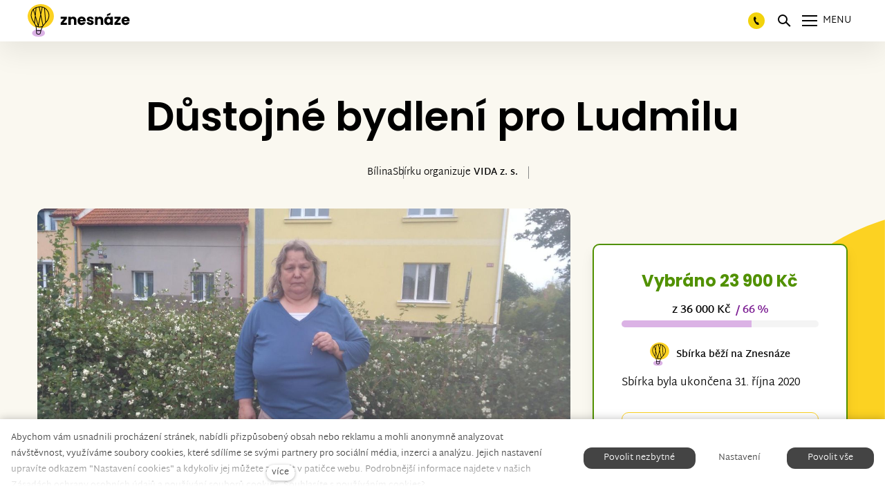

--- FILE ---
content_type: text/html; charset=utf-8
request_url: https://www.znesnaze21.cz/sbirka/dustojne-bydleni-pro-ludmilu
body_size: 18738
content:
<!DOCTYPE html>
<html lang = "cs" class = "html no-js">
<head>
  

<link type="text/css" href="https://fonts.googleapis.com/css?family=Poppins:200,200i,300,300i,400,400i,500,500i,600,600i,700,700i&amp;subset=latin-ext&amp;display=swap" rel="stylesheet" />
<link type="text/css" href="https://www.znesnaze21.cz/assets/cs/css/cached.1769076970.2253728995.core.css" rel="stylesheet" />

<link type="text/css" href="https://www.znesnaze21.cz/assets/cs/css/cached.1769076969.1778686092.app.css" rel="stylesheet" />


  

<meta charset="utf-8" />
<meta name="keywords" content="veřejná sbírka, crowdfunding, znesnáze, Karel Janeček, samoživitelky, Nora Fridrichová, finanční pomoc" />
<meta name="description" content="Otevřeli jsme bezpečné místo pro setkávání těch, kteří potřebují pomoc, s těmi, kteří ji nabízí." />
<meta name="author" content="solidpixels., https://www.solidpixels.com" />
<meta property="og:type" content="website" />
<meta property="og:site_name" content="znesnáze21" />
<meta property="og:url" content="https://www.znesnaze21.cz/sbirka/dustojne-bydleni-pro-ludmilu" />
<meta property="og:title" content="Důstojné bydlení pro Ludmilu" />
<meta name="robots" content="index, follow" />
<meta property="og:image" content="https://www.znesnaze21.cz/files/1598969515.jpg" />
<meta name="fb:app_id" content="518936135263185" />
<meta name="facebook-domain-verification" content="ag0gwq8lgmdyfo9xhyyik8qrq2vwr7" />
<meta name="viewport" content="width=device-width, initial-scale=1.0" />
<meta http-equiv="X-UA-Compatible" content="IE=edge" />
<meta type="image/png" name="msapplication-TileImage" content="https://www.znesnaze21.cz/files/resize/144/144/znesnaze-favicon.png" />
<meta type="image/png" name="msapplication-square70x70logo" content="https://www.znesnaze21.cz/files/resize/70/70/znesnaze-favicon.png" />
<meta type="image/png" name="msapplication-wide310x150logo" content="https://www.znesnaze21.cz/files/resize/310/150/znesnaze-favicon.png" />
<meta type="image/png" name="msapplication-square310x310logo" content="https://www.znesnaze21.cz/files/resize/310/310/znesnaze-favicon.png" />
<title>Důstojné bydlení pro Ludmilu</title>
<script type="text/javascript">var CMS_URL = "https://www.znesnaze21.cz";</script>
<script type="text/javascript">var CMS_ASSETS_URL = "https://www.znesnaze21.cz/assets/cs";</script>
<script type="text/javascript">document.documentElement.className = document.documentElement.className.replace("no-js","js");</script>
<script type="text/javascript">dataLayer = [];</script>
<script type="text/javascript">var CMS_CONFIG = {"app":{"nav":{"useMobileOnPhone":true,"useMobileOnTablet":true,"useMobileOnDesktop":false,"sm":{"type":"toggle","collapsible":false},"lg":{"type":"priority"}},"breakpoints":{"nav":1601,"nav-max":1600,"grid":320,"screenSmall":480,"layout":641,"layout-max":640,"image":{"360":360,"640":640,"980":980,"1280":1280,"1920":1920,"2600":2600}},"defaults":{"imagePlaceholder":"none","lazyImages":{"init":false,"lazyClass":"is-lazy","loadingClass":"is-loading","loadedClass":"is-loaded","expand":800,"hFac":1},"inViewport":{"elementSelector":".section-body, .section .row-main, .gallery-item","offset":0,"onlyForward":true},"coverVideo":{"elementSelector":"[data-cover-video]","aspectRatio":1.7778,"width":"1120","height":"630","showPlaceholder":false,"audio":false,"autoplay":true,"autoplayOffset":100,"cover":true,"startTime":null},"clickableElements":{"elementSelector":".is-clickable, .block-tagcloud li, .is-clickable-entries .entry-inner, [data-clickable]","clickableClass":"is-clickable"},"scrollTo":{"elementSelector":"a[href*=\\#]:not([href=\\#]):not([href=\\#panel-cookies]):not(.no-scroll)","offsetScrollTop":null,"offsetTop":0,"timing":1000},"forms":{"elementSelector":".section form.block-form:not(.no-ajax):not(.block-form--checkout)","validation":true,"inline":true,"ajax":true,"allowedFormats":{"tel":"^[0-9\\-\\+\\(\\)\\#\\ \\*]{8,15}$"}},"filters":{"elementSelector":".block-form-filter:not(.no-ajax)","ajax":false,"submitOnChange":true},"attachment":{"elementSelector":"input.field-control[type=\"file\"]","resetButtonClass":"icon icon-times","filenameLabelClass":"field-filename"},"swiper":{"elementSelector":"[data-slider], [data-slider-with-thumbs]","containerModifierClass":"gallery-slider-","slideClass":"gallery-slider-item","slideActiveClass":"is-active","wrapperClass":"gallery-slider-wrapper","loop":false,"navigationPrevClass":"slider-btn-prev","navigationNextClass":"slider-btn-next","paginationClass":"slider-pager","buttonPrevClass":"cssicon cssicon--chevron cssicon--chevron-left","buttonNextClass":"cssicon cssicon--chevron cssicon--chevron-right","breakpointsInverse":true,"breakpoints":{"321":{"slidesPerView":1},"641":{"slidesPerView":2},"993":{"slidesPerView":2}}},"map":{"libraries":[],"filters":[],"scrollwheel":false,"mapTypeControl":false,"asyncInViewport":true},"fancybox":{"elementSelector":".fancybox:not(.noLightbox), .js-lightbox","fitToView":true,"autosize":true,"openEffect":"none","padding":0,"closeEffect":"none"},"lightbox":{"elementSelector":".fancybox:not(.noLightbox)","openEffect":"none","closeEffect":"none","touchNavigation":true,"loop":true,"autoplayVideos":true},"parallax":{"elementSelector":"[data-parallax]","speedDivider":4,"continuous":true,"scrollOffset":100,"useOnMobile":true,"useOnTablet":true},"navToggle":{"activeClass":"is-menu-open","toggleClass":"open","backdropSelector":".main","closeOnClick":true,"keepScrollPosition":true},"flatpickr":{"native":false}},"async_js":{"async-polyfills.js":["https:\/\/cdn.solidpixels.com\/2.43\/template_core\/js\/processed\/async-polyfills.js"],"polyfill-multicolumn.js":["https:\/\/cdn.solidpixels.com\/2.43\/template_core\/js\/processed\/vendor\/polyfill-multicolumn.js"],"async-fancybox.js":["https:\/\/cdn.solidpixels.com\/2.43\/template_core\/js\/processed\/async-fancybox.js"],"async-lightbox.js":["https:\/\/cdn.solidpixels.com\/2.43\/template_core\/js\/processed\/async-lightbox.js"],"async-slider.js":["https:\/\/cdn.solidpixels.com\/2.43\/template_core\/js\/processed\/async-slider.js"],"async-animated-number.js":["https:\/\/cdn.solidpixels.com\/2.43\/template_core\/js\/processed\/async-animated-number.js"],"async-tooltip.js":["https:\/\/cdn.solidpixels.com\/2.43\/template_core\/js\/processed\/async-tooltip.js"]}},"brand":{"name":"solidpixels.","version":"2.43.298","company":"solidpixels.","company_url":"https:\/\/www.solidpixels.com","favicon":{"rel":"shortcut icon","href":"data:image\/png;base64,iVBORw0KGgoAAAANSUhEUgAAACAAAAAgCAMAAABEpIrGAAAAb1BMVEUAAAAEaP8FZ\/8EaP8fc\/8EZ\/8NbP9Wlf8FZ\/8FaP8FZ\/8Eaf8Eaf8Fa\/8Jbf8Kbv8EaP8EZ\/8FaP8EaP8EZ\/8FaP8FaP8Gav8Hav8Ga\/8GaP8EaP8FZ\/8EZ\/8EaP8FaP8FaP8FZ\/8GaP8Eav8EZ\/8\/GNrXAAAAJHRSTlMA+859CLsSA8mhj3hzMx0Y9e\/dwrBsX1JHQC3s0rKsmpiNVjrNqs1SAAAApUlEQVQ4y+2QRw4CMQxFPSlTUple6JD7nxFbwGIk5wTwNpbyn\/ITw58dq2x0Y5+5OOj05hLZvOoxK1oy+ooTFkwaBfGM88EJFgOPMwohLCeMKAwB8mwFvaGWW9ZwaBCdq4DH649Sl5ChnIYDGTfIoyQKLbenuzEjEAINxRg1ni9UgyUdTqraCRP9UktJFxhOgGv6IhQrwHxKxNEpYAXq9\/Ma4Gd5AY50EWePmgBIAAAAAElFTkSuQmCC"}},"environment":"solidpixels.","language":{"name":"cs","name_full":"\u010cesk\u00fd","prefix":"cs","assets":"cs","i18n":"cs","locale":["cs_CZ.utf-8","cs_CZ.utf8"],"cms_status":1,"id":"1","i18n_messages":{":count files":{"one":":count soubor","few":":count soubory","other":":count soubor\u016f"},"date":{"date":{"long":"%N, %d. %C %Y","short":"%d.%m.%Y"},"days":{"abbr":["Ne","Po","\u00dat","St","\u010ct","P\u00e1","So"],"acc":["V ned\u011bli","V pond\u011bl\u00ed","V \u00fater\u00fd","Ve st\u0159edu","Ve \u010dtvrtek","V p\u00e1tek","V sobotu"],"other":["Ned\u011ble","Pond\u011bl\u00ed","\u00dater\u00fd","St\u0159eda","\u010ctvrtek","P\u00e1tek","Sobota"]},"months":{"abbr":["Led","\u00dano","B\u0159e","Dub","Kv\u011b","\u010crv","\u010crc","Srp","Z\u00e1\u0159","\u0158\u00edj","Lis","Pro"],"gen":["ledna","\u00fanora","b\u0159ezna","dubna","kv\u011btna","\u010dervna","\u010dervence","srpna","z\u00e1\u0159\u00ed","\u0159\u00edjna","listopadu","prosince"],"other":["Leden","\u00danor","B\u0159ezen","Duben","Kv\u011bten","\u010cerven","\u010cervenec","Srpen","Z\u00e1\u0159\u00ed","\u0158\u00edjen","Listopad","Prosinec"]},"order":["date","month","year"],"time":{"long":"%H:%M:%S","short":"%H:%M"},"am":"dop.","pm":"odp.","less_than_minute_ago":"p\u0159ed chv\u00edl\u00ed","minute_ago":{"one":"p\u0159ibli\u017en\u011b p\u0159ed minutou","other":"p\u0159ed {delta} minutami"},"hour_ago":{"one":"p\u0159ibli\u017en\u011b p\u0159ed hodinou","other":"p\u0159ed {delta} hodinami"},"day_ago":{"one":"v\u010dera","other":"p\u0159ed {delta} dny"},"week_ago":{"one":"p\u0159ed t\u00fddnem","other":"p\u0159ed {delta} t\u00fddny"},"month_ago":{"one":"p\u0159ed m\u011bs\u00edcem","other":"p\u0159ed {delta} m\u011bs\u00edci"},"year_ago":{"one":"p\u0159ed rokem","other":"p\u0159ed {delta} lety"},"less_than_minute_until":"za chv\u00edli","minute_until":{"one":"p\u0159ibli\u017en\u011b za minutu","few":"za {delta} minuty","other":"za {delta} minut"},"hour_until":{"one":"p\u0159ibli\u017en\u011b za hodinu","few":"za {delta} hodiny","other":"za {delta} hodin"},"day_until":{"one":"z\u00edtra","few":"za {delta} dny","other":"za {delta} dn\u016f"},"week_until":{"one":"za t\u00fdden","few":"za {delta} t\u00fddny","other":"za {delta} t\u00fddn\u016f"},"month_until":{"one":"za m\u011bs\u00edc","few":"za {delta} m\u011bs\u00edce","other":"za {delta} m\u011bs\u00edc\u016f"},"year_until":{"one":"za rok","few":"za {delta} roky","other":"za {delta} let"},"never":"nikdy"},"valid":{"alpha":"Pole :field m\u016f\u017ee obsahovat pouze p\u00edsmena","alpha_dash":"Pole :field m\u016f\u017ee obsahovat pouze p\u00edsmena, \u010d\u00edslice, poml\u010dku a potr\u017e\u00edtko","alpha_numeric":"Pole :field m\u016f\u017ee obsahovat pouze p\u00edsmena a \u010d\u00edslice","color":"Do pole :field mus\u00edte zadat k\u00f3d barvy","credit_card":"Do pole :field mus\u00edte zadat platn\u00e9 \u010d\u00edslo platebn\u00ed karty","date":"Do pole :field mus\u00edte zadat datum","decimal":{"one":"Do pole :field mus\u00edte zadat \u010d\u00edslo s jedn\u00edm desetinn\u00fdm m\u00edstem","other":"Do pole :field mus\u00edte zadat \u010d\u00edslo s :param2 desetinn\u00fdmi m\u00edsty"},"digit":"Do pole :field mus\u00edte zadat cel\u00e9 \u010d\u00edslo","email":"Do pole :field mus\u00edte zadat e-mailovou adresu","email_domain":"Do pole :field mus\u00edte zadat platnou e-mailovou dom\u00e9nu","equals":"Pole :field se mus\u00ed rovnat :param2","exact_length":{"one":"Pole :field mus\u00ed b\u00fdt dlouh\u00e9 p\u0159esn\u011b 1 znak","few":"Pole :field mus\u00ed b\u00fdt p\u0159esn\u011b :param2 znaky dlouh\u00e9","other":"Pole :field mus\u00ed b\u00fdt p\u0159esn\u011b :param2 znak\u016f dlouh\u00e9"},"in_array":"Do pole :field mus\u00edte vlo\u017eit pouze jednu z dovolen\u00fdch mo\u017enost\u00ed","ip":"Do pole :field mus\u00edte zadat platnou ip adresu","match":"Pole :field se mus\u00ed shodovat s polem :param2","max_length":{"few":"Pole :field mus\u00ed b\u00fdt nanejv\u00fd\u0161 :param2 znaky dlouh\u00e9","other":"Pole :field mus\u00ed b\u00fdt nanejv\u00fd\u0161 :param2 znak\u016f dlouh\u00e9"},"min_length":{"one":"Pole :field mus\u00ed b\u00fdt alespo\u0148 jeden znak dlouh\u00e9","few":"Pole :field mus\u00ed b\u00fdt alespo\u0148 :param2 znaky dlouh\u00e9","other":"Pole :field mus\u00ed b\u00fdt alespo\u0148 :param2 znak\u016f dlouh\u00e9"},"not_empty":"Pole :field nesm\u00ed b\u00fdt pr\u00e1zdn\u00e9","numeric":":field mus\u00ed m\u00edt \u010d\u00edselnou hodnotu","phone":"Pole :field mus\u00ed b\u00fdt platn\u00e9 telefonn\u00ed \u010d\u00edslo","range":"Hodnota pole :field mus\u00ed le\u017eet v intervalu od :param2 do :param3","regex":"Pole :field mus\u00ed spl\u0148ovat po\u017eadovan\u00fd form\u00e1t","url":"Do pole :field mus\u00edte zadat platnou adresu URL"},":field must contain only letters":"Pole \":field\" m\u016f\u017ee obsahovat pouze p\u00edsmena",":field must contain only numbers, letters and dashes":"Pole \":field\" m\u016f\u017ee obsahovat pouze p\u00edsmena, \u010d\u00edslice, poml\u010dku a potr\u017e\u00edtko",":field must contain only letters and numbers":"Pole \":field\" m\u016f\u017ee obsahovat pouze p\u00edsmena a \u010d\u00edslice",":field must be a color":"Do pole \":field\" mus\u00edte zadat k\u00f3d barvy",":field must be a credit card number":"Do pole \":field\" mus\u00edte zadat platn\u00e9 \u010d\u00edslo platebn\u00ed karty",":field must be a date":"Do pole \":field\" mus\u00edte zadat datum",":field must be a decimal with :param2 places":{"one":"Do pole \":field\" mus\u00edte zadat \u010d\u00edslo s <strong>jedn\u00edm<\/strong> desetinn\u00fdm m\u00edstem","other":"Do pole \":field\" mus\u00edte zadat \u010d\u00edslo s <strong>:param2<\/strong> desetinn\u00fdmi m\u00edsty"},":field must be a digit":"Do pole \":field\" mus\u00edte zadat cel\u00e9 \u010d\u00edslo",":field must be an email address":"Do pole \":field\" mus\u00edte zadat e-mailovou adresu",":field must be valid emails addresses":"Do pole \":field\" mus\u00edte zadat platn\u00e9 e-mailov\u00e9 adresy",":field must contain a valid email domain":"Do pole \":field\" mus\u00edte zadat platnou e-mailovou dom\u00e9nu",":field must equal :param2":"Pole \":field\" se mus\u00ed rovnat <strong>:param2<\/strong>",":field must be exactly :param2 characters long":{"one":"Pole \":field\" mus\u00ed b\u00fdt dlouh\u00e9 p\u0159esn\u011b <strong>1<\/strong> znak","few":"Pole \":field\" mus\u00ed b\u00fdt p\u0159esn\u011b <strong>:param2<\/strong> znaky dlouh\u00e9","other":"Pole \":field\" mus\u00ed b\u00fdt p\u0159esn\u011b <strong>:param2<\/strong> znak\u016f dlouh\u00e9"},":field must be one of the available options":"Do pole \":field\" mus\u00edte vlo\u017eit pouze jednu z dovolen\u00fdch mo\u017enost\u00ed",":field must be an ip address":"Do pole \":field\" mus\u00edte zadat platnou ip adresu",":field must be the same as :param3":"Pole \":field\" se mus\u00ed shodovat s polem <strong>\":param3\"<\/strong>",":field must not exceed :param2 characters long":{"few":"Pole \":field\" mus\u00ed b\u00fdt nanejv\u00fd\u0161 <strong>:param2<\/strong> znak\u016f dlouh\u00e9","other":"Pole \":field\" mus\u00ed b\u00fdt nanejv\u00fd\u0161 <strong>:param2<\/strong> znak\u016f dlouh\u00e9"},":field must be at least :param2 characters long":{"one":"Pole \":field\" mus\u00ed b\u00fdt alespo\u0148 <strong>:param2<\/strong> znak\u016f dlouh\u00e9","few":"Pole \":field\" mus\u00ed b\u00fdt alespo\u0148 <strong>:param2<\/strong> znak\u016f dlouh\u00e9","other":"Pole \":field\" mus\u00ed b\u00fdt alespo\u0148 <strong>:param2<\/strong> znak\u016f dlouh\u00e9"},":field must not be empty":"Pole \":field\" nesm\u00ed b\u00fdt pr\u00e1zdn\u00e9",":field must be numeric":"\":field\" mus\u00ed m\u00edt \u010d\u00edselnou hodnotu",":field must be a phone number":"Pole \":field\" mus\u00ed b\u00fdt platn\u00e9 telefonn\u00ed \u010d\u00edslo",":field must be within the range of :param2 to :param3":"Hodnota pole \":field\" mus\u00ed le\u017eet v intervalu <strong>od :param2 do :param3<\/strong>",":field does not match the required format":"Pole \":field\" mus\u00ed spl\u0148ovat po\u017eadovan\u00fd form\u00e1t",":field must be a url":"Do pole \":field\" mus\u00edte zadat platnou adresu URL",":field is not valid domain \/ hostname":"Do pole \":field\" mus\u00edte zadat platnou dom\u00e9nu","availability - in_stock":"Skladem","availability - out_of_stock":"Na objedn\u00e1n\u00ed","availability - sold_out":"Prodej ukon\u010den","availability - does_not_exist":"Nen\u00ed dostupn\u00e1","status - new":"Nov\u00e1","status - in_progress":"Vy\u0159izuje se","status - finished":"Dokon\u010den\u00e1","status - storno":"Storno","Doprava - n\u00e1zev":"Doprava","Platba - n\u00e1zev":"Platba","payment_status - paid":"Zaplaceno","payment_status - unpaid":"Nezaplaceno","position - before":"P\u0159ed hodnotou","position - after":"Za hodnotou","interval - month":"m\u011bs\u00edc","interval - year":"rok","V roce :year jste podpo\u0159il(a) :count sb\u00edrek \u010d\u00e1stkou :sum":{"zero":"V roce <strong>:year<\/strong> jste nepodpo\u0159il(a) \u017e\u00e1dnou sb\u00edrku","one":"V roce <strong>:year<\/strong> jste podpo\u0159il(a) :count sb\u00edrku \u010d\u00e1stkou :sum","few":"V roce <strong>:year<\/strong> jste podpo\u0159il(a) :count sb\u00edrky \u010d\u00e1stkou :sum","other":"V roce <strong>:year<\/strong> jste podpo\u0159il(a) :count sb\u00edrek \u010d\u00e1stkou :sum"},"entitytype - person":"Fyzick\u00e1 osoba","entitytype - company":"Pr\u00e1vnick\u00e1 osoba","state - created":"Vytvo\u0159en\u00e1","state - paid":"Zaplacena","state - founded":"Zalo\u017een\u00e1","state - in_preparation":"V p\u0159\u00edprav\u011b","state - for_verification":"K verifikaci","state - returned":"Vr\u00e1cen\u00e1","state - rejected":"Zam\u00edtnut\u00e1","state - published":"Publikovan\u00e1","state - for_contract":"\u010cek\u00e1 smlouvu","state - archived":"V arch\u00edvu","state - org.for_contract":"\u010cek\u00e1 na smlouvu","state - org.archived":"Ukon\u010den\u00e1","Dnes je posledn\u00ed den":"Dnes je posledn\u00ed den","Zb\u00fdv\u00e1 :count dn\u016f":{"one":"Zb\u00fdv\u00e1 1 den","few":"Zb\u00fdvaj\u00ed :count dny","other":"Zb\u00fdv\u00e1 :count dn\u016f"},"Sb\u00edrku ji\u017e podpo\u0159ili :list \u010d\u00e1stkou :total.":{"one":"Sb\u00edrku ji\u017e podpo\u0159il :list \u010d\u00e1stkou :total.","other":"Sb\u00edrku ji\u017e podpo\u0159ili :list \u010d\u00e1stkou :total."},"Na V\u00e1mi zadan\u00fd e-mail jsme poslali instrukce pro dokon\u010den\u00ed registrace.":"Na v\u00e1mi zadan\u00fd e-mail jsme poslali instrukce pro dokon\u010den\u00ed registrace. Doru\u010den\u00ed emailu m\u016f\u017ee trvat n\u011bkolik minut. Zkontrolujte pros\u00edm p\u0159\u00edpadn\u011b nevy\u017e\u00e1danou po\u0161tu.","Dal\u0161\u00ed n\u00e1zev sb\u00edrky (nepovinn\u00e9)":"Anglick\u00fd n\u00e1zev sb\u00edrky (nepovinn\u00e9)","P\u0159idat dal\u0161\u00ed n\u00e1zev sb\u00edrky":"P\u0159idat anglick\u00fd n\u00e1zev sb\u00edrky","P\u0159\u00edb\u011bh v dal\u0161\u00edm jazyce (nepovinn\u00e9)":"P\u0159\u00edb\u011bh v angli\u010dtin\u011b (nepovinn\u00e9)","P\u0159idat p\u0159\u00edb\u011bh v dal\u0161\u00edm jazyce":"P\u0159idat p\u0159\u00edb\u011bh v angli\u010dtin\u011b","donors_count":{"one":"d\u00e1rce","few":"d\u00e1rci","other":"d\u00e1rc\u016f"},"Tags":"\u0160t\u00edtky","All fundings":"V\u0161echny sb\u00edrky"},"validation":{"required":"Pole \"{label}\" nesm\u00ed b\u00fdt pr\u00e1zdn\u00e9","email":"Do pole \"{label}\" mus\u00edte zadat e-mailovou adresu","tel":"Pole \"{label}\" mus\u00ed b\u00fdt platn\u00e9 telefonn\u00ed \u010d\u00edslo","maxLength":"Pole \"{label}\" mus\u00ed b\u00fdt nanejv\u00fd\u0161 <strong>{maxLength}<\/strong> znak\u016f dlouh\u00e9","minLength":"Pole \"{label}\" mus\u00ed b\u00fdt alespo\u0148 <strong>{minLength}<\/strong> znak\u016f dlouh\u00e9","maxFileSize":"Soubor je p\u0159\u00edli\u0161 velk\u00fd, maxim\u00e1ln\u00ed velikost souboru je {maxFileSize}."},"i18n_code":"cs","site_url":"https:\/\/www.znesnaze21.cz"},"site_url":"https:\/\/www.znesnaze21.cz","cms_url":"https:\/\/www.znesnaze21.cz\/cms","cdn_url":"https:\/\/cdn.solidpixels.com\/2.43","assets_url":"https:\/\/www.znesnaze21.cz\/assets\/cs","api_google_key":"AIzaSyB5yY2e96oq0wtXRO5k4pQ63nMRphSp1p4","api_sentry_key":"https:\/\/2330b8b920037a6bdc40ba9682d1ca48@o4510499984769024.ingest.de.sentry.io\/4510500090282064","date_format":{"visible":"d. m. Y","internal":"Y-m-d"},"version":"2.43","cookies":{"bar_hidden":false,"ac_allowed":false,"mc_allowed":false}};</script>
<link type="image/png" href="https://www.znesnaze21.cz/files/znesnaze-favicon.png" rel="shortcut icon" />
<link type="image/png" href="https://www.znesnaze21.cz/files/resize/57/57/znesnaze-favicon.png" rel="apple-touch-icon-precomposed" sizes="57x57" />
<link type="image/png" href="https://www.znesnaze21.cz/files/resize/114/114/znesnaze-favicon.png" rel="apple-touch-icon-precomposed" sizes="114x114" />
<link type="image/png" href="https://www.znesnaze21.cz/files/resize/72/72/znesnaze-favicon.png" rel="apple-touch-icon-precomposed" sizes="72x72" />
<link type="image/png" href="https://www.znesnaze21.cz/files/resize/144/144/znesnaze-favicon.png" rel="apple-touch-icon-precomposed" sizes="144x144" />
<link type="image/png" href="https://www.znesnaze21.cz/files/resize/60/60/znesnaze-favicon.png" rel="apple-touch-icon-precomposed" sizes="60x60" />
<link type="image/png" href="https://www.znesnaze21.cz/files/resize/120/120/znesnaze-favicon.png" rel="apple-touch-icon-precomposed" sizes="120x120" />
<link type="image/png" href="https://www.znesnaze21.cz/files/resize/76/76/znesnaze-favicon.png" rel="apple-touch-icon-precomposed" sizes="76x76" />
<link type="image/png" href="https://www.znesnaze21.cz/files/resize/152/152/znesnaze-favicon.png" rel="apple-touch-icon-precomposed" sizes="152x152" />
<link type="image/png" href="https://www.znesnaze21.cz/files/resize/196/196/znesnaze-favicon.png" rel="icon" sizes="196x196" />
<link type="image/png" href="https://www.znesnaze21.cz/files/resize/96/96/znesnaze-favicon.png" rel="icon" sizes="96x96" />
<link type="image/png" href="https://www.znesnaze21.cz/files/resize/32/32/znesnaze-favicon.png" rel="icon" sizes="32x32" />
<link type="image/png" href="https://www.znesnaze21.cz/files/resize/16/16/znesnaze-favicon.png" rel="icon" sizes="16x16" />
<link type="image/png" href="https://www.znesnaze21.cz/files/resize/128/128/znesnaze-favicon.png" rel="icon" sizes="128x128" />

  <link href="https://www.znesnaze21.cz/sbirka/dustojne-bydleni-pro-ludmilu" rel="alternate" hreflang="cs"><link href="https://www.znesnaze21.cz/en/campaign/dustojne-bydleni-pro-ludmilu" rel="alternate" hreflang="en"><link href="https://www.znesnaze21.cz/sk/zbierka/dustojne-bydleni-pro-ludmilu" rel="alternate" hreflang="sk">
</head>
<body class = "fe-is-not-logged production not-mobile not-tablet false use-menu-text-underline use-menu-secondary-uppercase &#039;use-hide-toggle-label&#039; use-headings-link-color use-headings-link-plain use-blockquote-decor search-panel-hide-close-label search-panel-hide-open-label  use-menu-bar use-header-fixed use-header-fixed-mobile cms-funding-read cms-funding-cs_funding539 has-ended">


  <div id = "page" class = "page">
      <div id = "header" class = "header" role="banner">
        <div class = "row-main">
          <div class = "menu menu--with-language menu--bar menu--sm-nav-primary-left menu--bar-logo-left menu--bar-primary-right submenu--dropdown menu--sm-logo-left menu--sm-toggle-right menu--sm-misc-bottom menu--sm-overlay menu--lg-default">
    <div class = "menu__region menu__toggle">
      <button id = "nav-toggle" type = "button" data-sm-type = "overlay" data-lg-type = "default" data-toggle = "nav" data-target = "#menu-main" class = "nav-toggle nav-toggle--cross" aria-expanded = "false">
        <span class = "nav-toggle-icon cssicon cssicon--size-parent cssicon--hamburger"><span></span></span>
        <span class = "nav-toggle-label">Menu</span>
      </button>
    </div>

    <div class = "menu__region menu__header">
        <div class = "logo logo-image">

            <a class = "logo-element" href = "https://www.znesnaze21.cz" title = "znesnáze21"><span><img src="https://www.znesnaze21.cz/files/znesnaze-logo-hor-vector.svg" alt="znesnáze21"></img></span></a>
        </div>


    </div>

  <!-- Duplicitni zobrazeni elementu, ktere by se normalne na mobilu schovaly do menu -->
  <div class = "menu__region menu__special">
      <nav id="menu-secondary" class="nav nav--secondary"><ul id="menu-21" class="nav__list nav__list--level-0"><li class="nav__item nav-link-special is-phone"><a href="tel:+420730510377" class="nav__link "><span class="nav__label">730 510 377</span></a></li> <li class="nav__item hide-for-logged nav__item--btn"><a href="https://www.znesnaze21.cz/jak-zalozit-sbirku" class="nav__link  nav__link--btn"><span class="nav__label">Založit sbírku</span></a></li> <li class="nav__item break"><a href="https://www.znesnaze21.cz/do-not-delete" class="nav__link "><span class="nav__label">---</span></a></li> <li class="nav__item hide-for-not-logged nav__item--btn"><a href="https://www.znesnaze21.cz/users_dashboard/create" class="nav__link  nav__link--btn"><span class="nav__label">Založit sbírku</span></a></li></ul></nav>
      <div class="search-panel-toggle">
  <a class="nav__link search-panel__open search-panel__toggler" tabindex="0">
    <span class="search-panel__open-icon">
      <span class="cssicon cssicon--size-parent cssicon--magnify"></span>
    </span>
    <span class="search-panel__open-label">Vyhledat</span>
  </a>
</div>

      <nav class="nav switcher switcher--dropdown language-switcher-dropdown language-switcher--dropdown" aria-label="Přepnout jazyk"><a href="#language-switcher" class="nav__link switcher__trigger no-scroll" data-toggle="dropdown" aria-haspopup="true" aria-expanded="false" aria-label="Aktivní jazyk"><abbr title="Český">cs</abbr> <span class="cssicon cssicon--middle cssicon--size-auto cssicon--chevron-down"></span></a> <div class="dropdown__submenu language-switcher__submenu"><ul class="nav__list"><li class="nav__item is-active"><a href="https://www.znesnaze21.cz/sbirka/dustojne-bydleni-pro-ludmilu" class="nav__link switcher__item"><abbr title="Český">cs</abbr></a></li> <li class="nav__item"><a href="https://www.znesnaze21.cz/en/campaign/dustojne-bydleni-pro-ludmilu" class="nav__link switcher__item"><abbr title="English">en</abbr></a></li> <li class="nav__item"><a href="https://www.znesnaze21.cz/sk/zbierka/dustojne-bydleni-pro-ludmilu" class="nav__link switcher__item"><abbr title="Slovenský">sk</abbr></a></li></ul></div></nav>
  </div> <!-- /menu__special -->

  <div class = "menu__wrapper">
    <div class = "menu__region menu__inner">
        <div class = "menu__region menu__primary" data-nav = "priority" data-submenu = "doubleTap">
            <nav id = "menu-main" class = "nav nav--primary" aria-label = "Hlavní">
              <ul id="menu-1" class="nav__list nav__list--level-0"><li class="nav__item"><a href="https://www.znesnaze21.cz/sbirky" class="nav__link "><span class="nav__label">Sbírky</span></a></li> <li class="nav__item"><a href="https://www.znesnaze21.cz/jak-to-funguje" class="nav__link "><span class="nav__label">Jak to funguje?</span></a></li> <li class="nav__item"><a href="https://eshopy.znesnaze.cz/cs" rel="noopener" class="nav__link " target="_blank"><span class="nav__label">Pro e-shopy</span></a></li> <li class="nav__item has-children"><span class="nav__link "><span class="nav__label">Témata</span></span><div class="submenu submenu--level-0"><ul id="menu-300" class="nav__list nav__list--level-1"><li class="nav__item"><a href="https://www.znesnaze21.cz/pecujici" class="nav__link "><span class="nav__label">Pečující</span></a></li> <li class="nav__item"><a href="https://www.znesnaze21.cz/deti" class="nav__link "><span class="nav__label">Děti</span></a></li> <li class="nav__item"><a href="https://www.znesnaze21.cz/zvirata" class="nav__link "><span class="nav__label">Zvířata</span></a></li> <li class="nav__item"><a href="https://www.znesnaze21.cz/samozivitele" class="nav__link "><span class="nav__label">Samoživitelé</span></a></li> <li class="nav__item"><a href="https://www.znesnaze21.cz/detske-domovy" class="nav__link "><span class="nav__label">Dětské domovy</span></a></li> <li class="nav__item"><a href="https://www.znesnaze21.cz/neziskove-projekty" class="nav__link "><span class="nav__label">Neziskové projekty</span></a></li> <li class="nav__item"><a href="https://www.znesnaze21.cz/tragedie" class="nav__link "><span class="nav__label">Tragédie</span></a></li> <li class="nav__item"><a href="https://www.znesnaze21.cz/zdravi" class="nav__link "><span class="nav__label">Zdraví</span></a></li> <li class="nav__item"><a href="https://www.znesnaze21.cz/sport" class="nav__link "><span class="nav__label">Sport</span></a></li> <li class="nav__item"><a href="https://www.znesnaze21.cz/poradna" class="nav__link "><span class="nav__label">Sbírková poradna</span></a></li></ul></div></li> <li class="nav__item has-children"><span class="nav__link "><span class="nav__label">Spolupráce</span></span><div class="submenu submenu--level-0"><ul id="menu-366" class="nav__list nav__list--level-1"><li class="nav__item"><a href="https://www.znesnaze21.cz/pro-firmy" class="nav__link "><span class="nav__label">Pro firmy</span></a></li> <li class="nav__item"><a href="https://www.znesnaze21.cz/pro-skoly" class="nav__link "><span class="nav__label">Pro školy</span></a></li> <li class="nav__item"><a href="https://www.znesnaze21.cz/pokac" class="nav__link "><span class="nav__label">Pokáč</span></a></li> <li class="nav__item"><a href="https://www.znesnaze21.cz/agata-a-ornella" class="nav__link "><span class="nav__label">Agáta a Ornella</span></a></li> <li class="nav__item"><a href="https://www.znesnaze21.cz/nadacni-fond-skoda-auto" class="nav__link "><span class="nav__label">Nadační fond Škoda Auto</span></a></li> <li class="nav__item"><a href="https://www.znesnaze21.cz/bizboxing" class="nav__link "><span class="nav__label">BizBoxing</span></a></li> <li class="nav__item"><a href="https://www.znesnaze21.cz/propolis33" class="nav__link "><span class="nav__label">Propolis33</span></a></li> <li class="nav__item"><a href="https://www.znesnaze21.cz/proverene-neziskovky" class="nav__link "><span class="nav__label">Prověřené neziskovky</span></a></li></ul></div></li> <li class="nav__item is-hidden-on-tablet"><a href="https://www.znesnaze21.cz/o-nas" class="nav__link "><span class="nav__label">O nás</span></a></li> <li class="nav__item secondary-link has-children"><a href="https://www.znesnaze21.cz/sbirky" class="nav__link "><span class="nav__label">Pro dárce</span></a><div class="submenu submenu--level-0"><ul id="menu-369" class="nav__list nav__list--level-1 secondary-link"><li class="nav__item"><a href="https://www.znesnaze21.cz/sbirky" class="nav__link "><span class="nav__label">Sbírky</span></a></li> <li class="nav__item"><a href="https://www.znesnaze21.cz/ukoncene-sbirky" class="nav__link "><span class="nav__label">Ukončené sbírky</span></a></li> <li class="nav__item"><a href="https://www.znesnaze21.cz/pro-firmy" class="nav__link "><span class="nav__label">Pro firmy</span></a></li> <li class="nav__item"><a href="https://www.znesnaze21.cz/darovaci-podminky" class="nav__link "><span class="nav__label">Darovací podmínky</span></a></li></ul></div></li> <li class="nav__item secondary-link has-children"><a href="https://www.znesnaze21.cz/jak-to-funguje" class="nav__link "><span class="nav__label">Zakládám sbírku</span></a><div class="submenu submenu--level-0"><ul id="menu-237" class="nav__list nav__list--level-1 secondary-link"><li class="nav__item"><a href="https://www.znesnaze21.cz/jak-to-funguje#tipy" class="nav__link "><span class="nav__label">Tipy pro úspěšnou sbírku</span></a></li> <li class="nav__item"><a href="https://www.znesnaze21.cz/caste-dotazy" class="nav__link "><span class="nav__label">Časté dotazy</span></a></li> <li class="nav__item"><a href="https://www.znesnaze21.cz/recenze" class="nav__link "><span class="nav__label">Recenze Znesnáze</span></a></li> <li class="nav__item"><a href="https://www.znesnaze21.cz/blog" class="nav__link "><span class="nav__label">Blog</span></a></li></ul></div></li> <li class="nav__item secondary-link has-children"><a href="https://www.znesnaze21.cz/znesnaze" class="nav__link "><span class="nav__label">Znesnáze</span></a><div class="submenu submenu--level-0"><ul id="menu-683" class="nav__list nav__list--level-1 secondary-link"><li class="nav__item"><a href="https://www.znesnaze21.cz/o-nas" class="nav__link "><span class="nav__label">O nás</span></a></li> <li class="nav__item"><a href="https://www.znesnaze21.cz/kontakt-znesnaze" class="nav__link "><span class="nav__label">Kontakt</span></a></li> <li class="nav__item"><a href="https://www.znesnaze21.cz/files/vyrocni-zprava-2024-nadacni-fond-pomoci-compressed.pdf" class="nav__link "><span class="nav__label">Výroční zpráva</span></a></li> <li class="nav__item"><a href="https://www.znesnaze21.cz/spolupracujeme" class="nav__link "><span class="nav__label">Spolupracujeme</span></a></li></ul></div></li></ul>
            </nav>

        </div><!-- /menu__primary -->

        <div class = "menu__region menu__secondary">
            <nav id="menu-secondary" class="nav nav--secondary"><ul id="menu-21" class="nav__list nav__list--level-0"><li class="nav__item nav-link-special is-phone"><a href="tel:+420730510377" class="nav__link "><span class="nav__label">730 510 377</span></a></li> <li class="nav__item hide-for-logged nav__item--btn"><a href="https://www.znesnaze21.cz/jak-zalozit-sbirku" class="nav__link  nav__link--btn"><span class="nav__label">Založit sbírku</span></a></li> <li class="nav__item break"><a href="https://www.znesnaze21.cz/do-not-delete" class="nav__link "><span class="nav__label">---</span></a></li> <li class="nav__item hide-for-not-logged nav__item--btn"><a href="https://www.znesnaze21.cz/users_dashboard/create" class="nav__link  nav__link--btn"><span class="nav__label">Založit sbírku</span></a></li></ul></nav>
            <div class="search-panel-toggle">
  <a class="nav__link search-panel__open search-panel__toggler" tabindex="0">
    <span class="search-panel__open-icon">
      <span class="cssicon cssicon--size-parent cssicon--magnify"></span>
    </span>
    <span class="search-panel__open-label">Vyhledat</span>
  </a>
</div>

            <nav class="nav nav--users-area" aria-label="Navigace pro uživatelský profil"><ul class="nav__list nav__list--level-0"><li class="nav__item"><a href="https://www.znesnaze21.cz/users_area/login" class="nav__link "><span class="nav__label">Přihlásit</span></a></li> <li class="nav__item"><a href="https://www.znesnaze21.cz/users_area/register" class="nav__link "><span class="nav__label">Registrovat</span></a></li></ul></nav>
            <nav class="nav switcher switcher--dropdown language-switcher-dropdown language-switcher--dropdown" aria-label="Přepnout jazyk"><a href="#language-switcher" class="nav__link switcher__trigger no-scroll" data-toggle="dropdown" aria-haspopup="true" aria-expanded="false" aria-label="Aktivní jazyk"><abbr title="Český">cs</abbr> <span class="cssicon cssicon--middle cssicon--size-auto cssicon--chevron-down"></span></a> <div class="dropdown__submenu language-switcher__submenu"><ul class="nav__list"><li class="nav__item is-active"><a href="https://www.znesnaze21.cz/sbirka/dustojne-bydleni-pro-ludmilu" class="nav__link switcher__item"><abbr title="Český">cs</abbr></a></li> <li class="nav__item"><a href="https://www.znesnaze21.cz/en/campaign/dustojne-bydleni-pro-ludmilu" class="nav__link switcher__item"><abbr title="English">en</abbr></a></li> <li class="nav__item"><a href="https://www.znesnaze21.cz/sk/zbierka/dustojne-bydleni-pro-ludmilu" class="nav__link switcher__item"><abbr title="Slovenský">sk</abbr></a></li></ul></div></nav>
        </div><!-- /menu__secondary -->

    </div>
  </div>
</div>
        </div>
      </div>
    <div id = "main" class = "main" role="main">
      <div class="section height--low align--middle color--default section-has-background"><div class="section-body"><div class="row-main"><div class="col col-1-12 grid-12-12"><div class="block block-inline" data-lb="region" data-lb-id="sections.0.rows.0.columns.0.regions.0"><div class="desktop-visible-only">
<h1 class="center">Důstojné bydlení pro Ludmilu</h1>
</div>
</div></div></div>
<div class="row-main"><div class="col col-1-12 grid-12-12"><div class="block block-html" data-lb="region" data-lb-id="sections.0.rows.1.columns.0.regions.0"><div class="hero-info-container">
  <div>
    Bílina    
  </div>
  <div>
    Sbírku organizuje <b>VIDA z. s.</b>
  </div>
   <div>
    
  </div>
</div>
</div></div></div></div><div class="section-background" style="background-color:rgb(250, 248, 240)"></div></div><div class="section height--high align--middle color--default section-funding-hero section-has-background"><div class="section-body"><div class="row-main"><div class="col col-1-12 grid-8-12"><div class="block block-html" data-lb="region" data-lb-id="sections.1.rows.0.columns.0.regions.0">  
      <div class="block block-image">
        <div class="image image-mask ratio-widescreen"><img class="is-lazy" style="object-position: 50% 50%;font-family: &#039;object-fit:cover;object-position:50% 50%&#039;;" data-srcset="https://www.znesnaze21.cz/files/responsive/360/0/1598969515.jpg 360w, https://www.znesnaze21.cz/files/responsive/640/0/1598969515.jpg 640w, https://www.znesnaze21.cz/files/responsive/980/0/1598969515.jpg 980w, https://www.znesnaze21.cz/files/responsive/1280/0/1598969515.jpg 1280w, https://www.znesnaze21.cz/files/responsive/1920/0/1598969515.jpg 1920w, https://www.znesnaze21.cz/files/responsive/2600/0/1598969515.jpg 2048w"><noscript><img style="object-position: 50% 50%;font-family: &#039;object-fit:cover;object-position:50% 50%&#039;;" srcset="https://www.znesnaze21.cz/files/responsive/360/0/1598969515.jpg 360w, https://www.znesnaze21.cz/files/responsive/640/0/1598969515.jpg 640w, https://www.znesnaze21.cz/files/responsive/980/0/1598969515.jpg 980w, https://www.znesnaze21.cz/files/responsive/1280/0/1598969515.jpg 1280w, https://www.znesnaze21.cz/files/responsive/1920/0/1598969515.jpg 1920w, https://www.znesnaze21.cz/files/responsive/2600/0/1598969515.jpg 2048w"></noscript></div>
      </div>

<div class="tablet-and-mobile-visible-only">
  <h1 class="center">Důstojné bydlení pro Ludmilu</h1>
</div></div></div> <div class="col col-9-12 grid-4-12"><div class="block block-box box box--primary has-full-img"><div class="row"><div class="col col-1-12 grid-12-12"><div class="block block-inline" data-lb="region" data-lb-id="sections.1.rows.0.columns.1.regions.0.rows.0.columns.0.regions.0"><h3 class="center"><strong>Vybráno 23 900&nbsp;Kč</strong></h3>
</div></div></div>
<div class="row"><div class="col col-1-12 grid-12-12"><div class="block block-html" data-lb="region" data-lb-id="sections.1.rows.0.columns.1.regions.0.rows.1.columns.0.regions.0"><div class="info-box-wrapper">
  <div class="progress-pct"><span class="progress-target"><strong>z 36 000&nbsp;Kč &nbsp;</strong></span> / 66 %</div>
  <div class="progress-bar" data-score="66"><span class="progress" style="width: 0%;"></span><span class="score">0 %</span></div>
  <div class="funding-info">
    <div class="funding-info__days">
        Zbývá -1908 dnů
    </div>
    <div class="funding-info__donors">
        29 dárců
    </div>
  </div>
</div></div></div></div>
<div class="row"><div class="col col-1-12 grid-12-12"><div class="block block-image" data-lb="region" data-lb-id="sections.1.rows.0.columns.1.regions.0.rows.2.columns.0.regions.0"><div class="flexcard flexcard-icon flexcard-horizontal valign-middle size-sm"><div class="flexcard-media"><div class="image-icon-wrapper"><div class="image-icon"><img class="is-lazy" data-src="https://www.znesnaze21.cz/files/fav-zns.svg"/></div></div></div><div class="flexcard-content"><div class="flexcard-content-wrapper"><div class="text-block"><p><strong>Sbírka běží na Znesnáze</strong></p>
</div></div></div></div></div></div></div>
<div class="row"><div class="col col-1-12 grid-12-12"><div class="block block-html" data-lb="region" data-lb-id="sections.1.rows.0.columns.1.regions.0.rows.3.columns.0.regions.0">
  <div style="padding-top: 10px;">
      Sbírka byla ukončena  31.&nbsp;října&nbsp;2020
  </div>
</div></div></div>
<div class="row"><div class="col col-1-12 grid-12-12"><div class="block block-button" data-lb="region" data-lb-id="sections.1.rows.0.columns.1.regions.0.rows.4.columns.0.regions.0"><div class="center"><a class="btn btn-primary has-ended-hidden" href="https://www.znesnaze21.cz/sbirka/dustojne-bydleni-pro-ludmilu/darovat"><span class="btn__icon" aria-hidden="true"></span><span class="btn__label">Přispět na sbírku</span></a></div></div></div></div>
<div class="row"><div class="col col-1-12 grid-12-12"><div class="block block-entries" data-lb="region" data-lb-id="sections.1.rows.0.columns.1.regions.0.rows.5.columns.0.regions.0"></div></div></div>
<div class="row"><div class="col col-1-12 grid-12-12"><div class="block block-html" data-lb="region" data-lb-id="sections.1.rows.0.columns.1.regions.0.rows.6.columns.0.regions.0"><div class="block block-social_icons is-light-bg has-ended-hidden">
  <ul class="social-link-list center">
    <li>
        <i class="icon icon-facebook"></i>
    </li>
    <li>
        <i class="icon icon-whatsapp"></i>
    </li>
    <li>
      <i class="icon icon-email"></i>
    </li>
  </ul>
  <p class="center">
    Sdílet s přáteli
  </p>
</div></div></div></div></div></div></div></div><div class="section-background" style="background-color:rgb(250, 248, 240)"></div></div><div class="section height--low align--middle color--default section-submenu section-has-background"><div class="section-body"><div class="row-main"><div class="col col-1-12 grid-8-12"><div class="block block-html" data-lb="region" data-lb-id="sections.2.rows.0.columns.0.regions.0"><ul>
	<li>
	<p><a class="js-tab-link tab-link is-active" href="#o-sbirce">O&nbsp;sbírce</a></p>
	</li>
	<li>
	<p><a class="js-tab-link tab-link" href="#aktuality">Aktuality</a> <span class="is-tag">1</span></p>
	</li>
  
	<li>
	<p><a class="js-tab-link tab-link" href="#donors">Dárci</a> <span class="is-tag">29</span></p>
	</li>

  	<li>
	<p><a class="js-tab-link tab-link" href="#faq">FAQ</a></p>
	</li>
</ul>


</div></div></div></div><div class="section-background" style="background-color:rgb(244, 244, 244)"></div></div><div class="section height--normal align--middle color--default cols-offset section-funding-body background-shapes__left-bubble section-has-background"><div class="section-body"><div class="row-main"><div class="col col-1-12 grid-7-12"><div id="o-sbirce" class="block block-box box box--primary tab-content is-active"><div class="row"><div class="col col-1-12 grid-12-12"><div class="block block-entries" data-lb="region" data-lb-id="sections.3.rows.0.columns.0.regions.0.rows.0.columns.0.regions.0">  <div class = "entries content-entries ">


    <div class = "entries-content">
        


          <div class = "entry-list grid entries-fundings_news" style = "" data-entries = "list">
              <div class = "entry entry--list grid-col-1 entry-media-left entry-fundings_news" style = "" data-entries = "entry">
                <div class = "entry-inner">
              
                  <div class="entry-images">
                    <div class = "entry-media " style = "width: 30%;">
                      <a rel="fancybox" href="https://www.znesnaze21.cz/files/foto-1.jpg" class="image image-mask ratio-square fancybox">
                        <img class="is-lazy" data-srcset="https://www.znesnaze21.cz/files/responsive/360/0/foto-1.jpg 360w, https://www.znesnaze21.cz/files/responsive/640/0/foto-1.jpg 640w, https://www.znesnaze21.cz/files/responsive/980/0/foto-1.jpg 980w, https://www.znesnaze21.cz/files/responsive/1280/0/foto-1.jpg 1280w, https://www.znesnaze21.cz/files/responsive/1920/0/foto-1.jpg 1920w, https://www.znesnaze21.cz/files/responsive/2600/0/foto-1.jpg 2600w" data-sizes="(min-width:1220px) 253px, (min-width:641px) 21vw, (min-width:480px) 119vw, (min-width:320px) 119vw, 119vw"><noscript><img srcset="https://www.znesnaze21.cz/files/responsive/360/0/foto-1.jpg 360w, https://www.znesnaze21.cz/files/responsive/640/0/foto-1.jpg 640w, https://www.znesnaze21.cz/files/responsive/980/0/foto-1.jpg 980w, https://www.znesnaze21.cz/files/responsive/1280/0/foto-1.jpg 1280w, https://www.znesnaze21.cz/files/responsive/1920/0/foto-1.jpg 1920w, https://www.znesnaze21.cz/files/responsive/2600/0/foto-1.jpg 2600w" sizes="(min-width:1220px) 253px, (min-width:641px) 21vw, (min-width:480px) 119vw, (min-width:320px) 119vw, 119vw"></noscript>
                      </a>
                      </div>
                  </div>
              
                    <div class = "entry-body align-left">
                      <h3 class="entry-title">Paní Lída bydlí, děkujeme!</h3>
                      23. 12. 2020
                      <div class="wysiwyg-content">
                        <p>Děkujeme všem dárcům i ostatním, kteří se podíleli na výběru financí. Pro paní Lídu se podařilo najít bydlení, ve kterém se konečně cítí bezpečně a komfortně. Prostředky byly použity na úhradu nájmu, elektřiny, uhlí a ostatních poplatků, a také na vybavení bytu. </p><p>Děkujeme nadaci za profesionalitu a podporu.</p><p>Každý úsměv se počítá :)</p>
                      </div>
              
              
                    </div>
                </div>
              </div>
          </div>

      
    </div>
  </div>
</div></div></div>
<div class="row"><div class="col col-1-12 grid-12-12"><div class="block block-inline wysiwyg-content" data-lb="region" data-lb-id="sections.3.rows.0.columns.0.regions.0.rows.1.columns.0.regions.0"><p><strong>Paní Ludmila se ve věku 59 let ocitla na ulici. </strong>Přišla o dům zřejmě&nbsp;<strong>podvodným jednáním</strong>. Naším cílem je prostřednictvím sbírky zajistit pro paní <strong>skromné, ale důstojné bydlení</strong>, kde by po všech strastech nalezla klid. Finanční prostředky budou použity na <strong>úhradu kauce, nájmu popř. zařízení domácnosti.</strong></p><h3>Příběh paní Ludmily</h3><p>Paní Ludmila v roce 2010 koupila s manželem dům, který obývali také s dcerou a vnučkou. Po třech měsících manžel paní náhle zemřel, rodina se ocitla nejen finančně v zoufalé situaci, které využil dnes již obžalovaný muž a svým jednáním rodinu o dům připravil.</p><p>S přiděleným právním zástupcem začali situaci ihned řešit, ale vzhledem k tomu, že toho času obžalovaný muž měl na svědomí více takovýchto případů, trvalo několik let, než policie shromáždila veškeré podklady. První soudní jednání se uskutečnilo až v květnu 2019 a <strong>doposud nebylo rozhodnuto.</strong></p><p>Rodina v domě bydlela do března 2020. Během této dlouhé doby byl dům přepisován z obžalovaného na jeho matku, opět na něj a následně vydražen v dobrovolné dražbě jeho příteli, který podal na paní Ludmilu žalobu o vyklizení domu, soud žalobě vyhověl a k původnímu sporu nebylo vůbec přihlíženo.</p><p><strong>Rodina byla vystěhována doslova na ulici i s nábytkem, v chladném počasí.</strong> Způsob, jakým k vystěhování rodiny došlo, byl i dle svědků nepřiměřený. Rodina bydlela týden v provizoriu, poté v nájemním bytě (nebyla požadována kauce), kde nakonec paní Ludmila zůstala sama bez dcery a vnučky, a musela čelit šikaně majitelů domu.&nbsp;</p><p>Před dvěma týdny <strong>vypnul majitel v bytě elektřinu, přestože s pomocí sociálních dávek od úřadu práce nájem řádně hradila.</strong> Nyní paní bydlí opět v provizoriu u příbuzných (v prostoru sloužícím jako skladiště stavebního materiálu, bez elektřiny a vody).</p><p>Již jsme vyčerpali všechny možnosti, kam bychom se mohli obrátit. Paní Ludmila je velmi skromná, není v jejích finančních možnostech zajistit si bydlení. Pobírá příspěvek na živobytí a i přes nepříznivý zdravotní stav se snaží najít zaměstnání, v jejím věku je ale všude odmítána. Stará se také o dva starší pejsky, které nechce zradit odvozem do útulku.</p><p>Paní Ludmila s manželem byli vždy v okruhu svých blízkých oblíbení a nikdy neodmítli poskytnout pomoc. Teď, když ji sama potřebuje nejvíce, se k ní všichni obrátili zády.</p><p><strong>Vraťme jí společně naději!</strong></p><p>VIDA z. s.</p></div></div></div>
<div class="row"><div class="col col-1-12 grid-12-12"><div class="block block-inline" data-lb="region" data-lb-id="sections.3.rows.0.columns.0.regions.0.rows.2.columns.0.regions.0"><p></p>
</div></div></div>
<div class="row"><div class="col col-1-12 grid-12-12"><div class="block block-html" data-lb="region" data-lb-id="sections.3.rows.0.columns.0.regions.0.rows.3.columns.0.regions.0"><div class="funding-container__buttons">

  <div class="funding-container__link">
      <a href="https://www.znesnaze21.cz/sbirka/dustojne-bydleni-pro-ludmilu/darovat" class="donation-btn btn" target="_blank">
        <span>Přispět na sbírku</span>
      </a>    
  </div>
  
  <div class="funding-container__social_icons">  
    <div class="block block-social_icons has-ended-hidden">
      <ul class="social-link-list center">
        <li>
            <i class="icon icon-facebook"></i>
        </li>
        <li>
            <i class="icon icon-whatsapp"></i>
        </li>
        <li>
          <i class="icon icon-email"></i>
        </li>
      </ul>
      <p class="center">
        Pozvi své přátelé
      </p>  
  	</div>
  </div>
</div></div></div></div></div> <div id="fotografie" class="block block-box box box--primary tab-content"><div class="row"><div class="col col-1-12 grid-12-12"><div class="block block-product_gallery" data-lb="region" data-lb-id="sections.3.rows.0.columns.0.regions.1.rows.0.columns.0.regions.0"></div></div></div></div> <div id="aktuality" class="block block-box box box--primary tab-content"><div class="row"><div class="col col-1-12 grid-12-12"><div class="block block-entries" data-lb="region" data-lb-id="sections.3.rows.0.columns.0.regions.2.rows.0.columns.0.regions.0">  <div class = "entries content-entries ">


    <div class = "entries-content">
        


          <div class = "entry-list grid entries-fundings_news" style = "" data-entries = "list">
              <div class = "entry entry--grid grid-col-1 entry--card entry-fundings_news" style = "" data-entries = "entry">
                <div class = "entry-inner">
              
                  <div class="entry-images">
                    <div class = "entry-media " style = "">
                      <a rel="fancybox" href="https://www.znesnaze21.cz/files/foto-1.jpg" class="image image-mask ratio-square fancybox">
                        <img class="is-lazy" data-srcset="https://www.znesnaze21.cz/files/responsive/360/0/foto-1.jpg 360w, https://www.znesnaze21.cz/files/responsive/640/0/foto-1.jpg 640w, https://www.znesnaze21.cz/files/responsive/980/0/foto-1.jpg 980w, https://www.znesnaze21.cz/files/responsive/1280/0/foto-1.jpg 1280w, https://www.znesnaze21.cz/files/responsive/1920/0/foto-1.jpg 1920w, https://www.znesnaze21.cz/files/responsive/2600/0/foto-1.jpg 2600w" data-sizes="(min-width:1220px) 843px, (min-width:641px) 69vw, (min-width:480px) 119vw, (min-width:320px) 119vw, 119vw"><noscript><img srcset="https://www.znesnaze21.cz/files/responsive/360/0/foto-1.jpg 360w, https://www.znesnaze21.cz/files/responsive/640/0/foto-1.jpg 640w, https://www.znesnaze21.cz/files/responsive/980/0/foto-1.jpg 980w, https://www.znesnaze21.cz/files/responsive/1280/0/foto-1.jpg 1280w, https://www.znesnaze21.cz/files/responsive/1920/0/foto-1.jpg 1920w, https://www.znesnaze21.cz/files/responsive/2600/0/foto-1.jpg 2600w" sizes="(min-width:1220px) 843px, (min-width:641px) 69vw, (min-width:480px) 119vw, (min-width:320px) 119vw, 119vw"></noscript>
                      </a>
                      </div>
                  </div>
              
                    <div class = "entry-body align-left">
                      <h3 class="entry-title">Paní Lída bydlí, děkujeme!</h3>
                      23. 12. 2020
                      <div class="wysiwyg-content">
                        <p>Děkujeme všem dárcům i ostatním, kteří se podíleli na výběru financí. Pro paní Lídu se podařilo najít bydlení, ve kterém se konečně cítí bezpečně a komfortně. Prostředky byly použity na úhradu nájmu, elektřiny, uhlí a ostatních poplatků, a také na vybavení bytu. </p><p>Děkujeme nadaci za profesionalitu a podporu.</p><p>Každý úsměv se počítá :)</p>
                      </div>
              
              
                    </div>
                </div>
              </div>
          </div>

      
    </div>
  </div>
</div></div></div></div> <div id="donors" class="block block-entries tab-content" data-lb="region" data-lb-id="sections.3.rows.0.columns.0.regions.3">  <div class = "entries donation-entries ">


    <div class = "entries-content">
        


          <div class = "entry-list grid entries-fundings_donations" style = "" data-entries = "list">
              <div class= "entry-fundings_donations-title">Anonymní dárce 29.10.2020 <strong>200&nbsp;Kč</strong></div>
              <div class = "entry entry--grid grid-col-1 entry-fundings_donations" style = "" data-entries = "entry">
                <div class = "entry-inner">
              
                    <div class = "entry-body align-left">
                      <p>
                      </p>
              
                    </div>
                </div>
              </div>
              <div class= "entry-fundings_donations-title">Anonymní dárce 28.10.2020 <strong>2 000&nbsp;Kč</strong></div>
              <div class = "entry entry--grid grid-col-1 entry-fundings_donations" style = "" data-entries = "entry">
                <div class = "entry-inner">
              
                    <div class = "entry-body align-left">
                      <p>
                          &bdquo;Hodně štěstí!&ldquo;<br>
                      </p>
              
                    </div>
                </div>
              </div>
              <div class= "entry-fundings_donations-title">Anonymní dárce 24.10.2020 <strong>100&nbsp;Kč</strong></div>
              <div class = "entry entry--grid grid-col-1 entry-fundings_donations" style = "" data-entries = "entry">
                <div class = "entry-inner">
              
                    <div class = "entry-body align-left">
                      <p>
                      </p>
              
                    </div>
                </div>
              </div>
              <div class= "entry-fundings_donations-title">Anonymní dárce 22.10.2020 <strong>2 000&nbsp;Kč</strong></div>
              <div class = "entry entry--grid grid-col-1 entry-fundings_donations" style = "" data-entries = "entry">
                <div class = "entry-inner">
              
                    <div class = "entry-body align-left">
                      <p>
                      </p>
              
                    </div>
                </div>
              </div>
              <div class= "entry-fundings_donations-title">Anonymní dárce 19.10.2020 <strong>500&nbsp;Kč</strong></div>
              <div class = "entry entry--grid grid-col-1 entry-fundings_donations" style = "" data-entries = "entry">
                <div class = "entry-inner">
              
                    <div class = "entry-body align-left">
                      <p>
                      </p>
              
                    </div>
                </div>
              </div>
              <div class= "entry-fundings_donations-title">Anonymní dárce 12.10.2020 <strong>5 000&nbsp;Kč</strong></div>
              <div class = "entry entry--grid grid-col-1 entry-fundings_donations" style = "" data-entries = "entry">
                <div class = "entry-inner">
              
                    <div class = "entry-body align-left">
                      <p>
                      </p>
              
                    </div>
                </div>
              </div>
              <div class= "entry-fundings_donations-title">Anonymní dárce 09.10.2020 <strong>300&nbsp;Kč</strong></div>
              <div class = "entry entry--grid grid-col-1 entry-fundings_donations" style = "" data-entries = "entry">
                <div class = "entry-inner">
              
                    <div class = "entry-body align-left">
                      <p>
                      </p>
              
                    </div>
                </div>
              </div>
              <div class= "entry-fundings_donations-title">Anonymní dárce 07.10.2020 <strong>200&nbsp;Kč</strong></div>
              <div class = "entry entry--grid grid-col-1 entry-fundings_donations" style = "" data-entries = "entry">
                <div class = "entry-inner">
              
                    <div class = "entry-body align-left">
                      <p>
                      </p>
              
                    </div>
                </div>
              </div>
              <div class= "entry-fundings_donations-title">Anonymní dárce 06.10.2020 <strong>1 000&nbsp;Kč</strong></div>
              <div class = "entry entry--grid grid-col-1 entry-fundings_donations" style = "" data-entries = "entry">
                <div class = "entry-inner">
              
                    <div class = "entry-body align-left">
                      <p>
                      </p>
              
                    </div>
                </div>
              </div>
              <div class= "entry-fundings_donations-title">Anonymní dárce 05.10.2020 <strong>100&nbsp;Kč</strong></div>
              <div class = "entry entry--grid grid-col-1 entry-fundings_donations" style = "" data-entries = "entry">
                <div class = "entry-inner">
              
                    <div class = "entry-body align-left">
                      <p>
                      </p>
              
                    </div>
                </div>
              </div>
          </div>

      <nav class = "pagination" aria-label = "Stránkování">
  <ul>
    <li class = "pagination-first">
        <span>První</span>
    </li>

    <li class = "pagination-prev">
        <span>Předchozí</span>
    </li>

      <li class = "pagination-link is-active">
        <a href = "/sbirka/dustojne-bydleni-pro-ludmilu" data-pagination = "page" aria-label = "Aktuální strana">
          1
        </a>
      </li>
      <li class = "pagination-link ">
        <a href = "/sbirka/dustojne-bydleni-pro-ludmilu?p3003=2" data-pagination = "page" aria-label = "strana 2">
          2
        </a>
      </li>
      <li class = "pagination-link ">
        <a href = "/sbirka/dustojne-bydleni-pro-ludmilu?p3003=3" data-pagination = "page" aria-label = "strana 3">
          3
        </a>
      </li>

    <li class = "pagination-next">
        <a href = "/sbirka/dustojne-bydleni-pro-ludmilu?p3003=2" data-pagination = "page" aria-label = "Následující strana" rel = "next">Následující</a>
    </li>

    <li class = "pagination-last">
        <a href = "/sbirka/dustojne-bydleni-pro-ludmilu?p3003=3" data-pagination = "page" aria-label = "Poslední strana" rel = "last">Poslední</a>
    </li>
  </ul>
</nav>
    </div>
  </div>
</div> <div id="faq" class="block block-box box box--default tab-content"><div class="row"><div class="col col-1-12 grid-12-12"><div class="block block-inline" data-lb="region" data-lb-id="sections.3.rows.0.columns.0.regions.4.rows.0.columns.0.regions.0"><h3>Můžu si odečíst dar z daní?</h3>

<p>Jasně! Stačí zaškrtnout, že máte zájem o potvrzení o daru, a vyplnit údaje. Hned jak dorazí vaše platba, uvidíte potvrzení v e-mailu.</p>

<h3>Za jak dlouho se dar přičte?</h3>

<p>Rychlost připsání peněz záleží na vaší bance a platební metodě. Nelekejte se, když se hned neuvidíte mezi dárci.</p>

<h3>Jsou sbírky ověřené?</h3>

<p>Naše sbírky prochází kontrolou nejen před spuštěním. Až sbírka skončí, dohlídneme, aby peníze příjemce využil do posledního haléře na to, o co žádal.</p>
</div></div></div></div> <div id="partners" class="block block-entries tab-content" data-lb="region" data-lb-id="sections.3.rows.0.columns.0.regions.5"></div></div> <div class="col col-8-12 grid-5-12"><div class="block block-html" data-lb="region" data-lb-id="sections.3.rows.0.columns.1.regions.0"></div> <div class="block block-entries" data-lb="region" data-lb-id="sections.3.rows.0.columns.1.regions.1"></div> <div class="block block-image" data-lb="region" data-lb-id="sections.3.rows.0.columns.1.regions.2"><div class="flexcard flexcard-icon flexcard-horizontal valign-middle size-md"><div class="flexcard-media"><div class="image-icon-wrapper"><div class="image-icon"><img class="is-lazy" data-src="https://www.znesnaze21.cz/files/gift-icon-donation.svg"/></div></div></div><div class="flexcard-content"><div class="flexcard-content-wrapper"><div class="text-block"><p class="text-large"><strong>Vzkazy od dárců</strong></p>
</div></div></div></div></div> <div class="block block-entries" data-lb="region" data-lb-id="sections.3.rows.0.columns.1.regions.3">  <div class = "entries donation-entries ">


    <div class = "entries-content">
        


          <div class = "entry-list grid entries-fundings_donations" style = "" data-entries = "list">
              <div class= "entry-fundings_donations-title">Anonymní dárce 28.10.2020 <strong>2 000&nbsp;Kč</strong></div>
              <div class = "entry entry--list grid-col-1 entry-media-left entry-fundings_donations" style = "" data-entries = "entry">
                <div class = "entry-inner">
              
                    <div class = "entry-body align-left">
                      <p>
                          &bdquo;Hodně štěstí!&ldquo;<br>
                      </p>
              
                    </div>
                </div>
              </div>
          </div>

      
    </div>
  </div>
</div></div></div></div><div class="section-background" style="background-color:rgb(250, 248, 240)"></div></div><div class="section height--normal align--middle color--default section-funding-entries section-has-background"><div class="section-body"><div class="row-main"><div class="col col-1-12 grid-12-12"><div class="block block-inline" data-lb="region" data-lb-id="sections.4.rows.0.columns.0.regions.0"><h4 class="center">DALŠÍ Dobročinné sbírky</h4>
</div></div></div>
<div class="row-main"><div class="col col-1-12 grid-12-12"><div class="block block-entries" data-lb="region" data-lb-id="sections.4.rows.1.columns.0.regions.0">  <div class = "entries is-boxed ">


    <div class = "entries-content">
        


          <div class = "entry-list grid entries-fundings" style = "" data-entries = "list" >

              <div class = "entry entry--grid grid-col-4 entry-fundings " style = "" data-entries = "entry" data-percent="130">
                <div class = "entry-inner" data-clickable>
              
                  <div class = "entry-media" >
    <a class = "image image-mask ratio-standard" target = "_self"  href = "https://www.znesnaze21.cz/sbirka/bez-elektriny-a-pred-amputaci-pomozme-pani-stanislave" >
      <img alt="Bez elektřiny a před amputací. Pomozme paní Stanislavě" class="is-lazy" data-srcset="https://www.znesnaze21.cz/files/responsive/360/0/stanislava.jpg 360w, https://www.znesnaze21.cz/files/responsive/640/0/stanislava.jpg 640w, https://www.znesnaze21.cz/files/responsive/980/0/stanislava.jpg 980w, https://www.znesnaze21.cz/files/responsive/1280/0/stanislava.jpg 1280w, https://www.znesnaze21.cz/files/responsive/1920/0/stanislava.jpg 1920w, https://www.znesnaze21.cz/files/responsive/2600/0/stanislava.jpg 1920w" data-sizes="(min-width:1220px) 305px, (min-width:641px) 33vw, (min-width:480px) 50vw, 100vw"><noscript><img alt="Bez elektřiny a před amputací. Pomozme paní Stanislavě" srcset="https://www.znesnaze21.cz/files/responsive/360/0/stanislava.jpg 360w, https://www.znesnaze21.cz/files/responsive/640/0/stanislava.jpg 640w, https://www.znesnaze21.cz/files/responsive/980/0/stanislava.jpg 980w, https://www.znesnaze21.cz/files/responsive/1280/0/stanislava.jpg 1280w, https://www.znesnaze21.cz/files/responsive/1920/0/stanislava.jpg 1920w, https://www.znesnaze21.cz/files/responsive/2600/0/stanislava.jpg 1920w" sizes="(min-width:1220px) 305px, (min-width:641px) 33vw, (min-width:480px) 50vw, 100vw"></noscript>
    </a>

  <div class="metadata-remaining-days metadata-donation-multiply">
      <span class = "badge badge-remaining-days">Zbývá 27 dnů</span>





  </div>
</div>

              
              
                    <div class = "entry-body align-left">
                        <h3 class = "entry-title">
                        <a href = "https://www.znesnaze21.cz/sbirka/bez-elektriny-a-pred-amputaci-pomozme-pani-stanislave" target = "_self"  title = "Bez elektřiny a před amputací. Pomozme paní Stanislavě">Bez elektřiny a před amputací. Pomozme paní Stanislavě</a>
                        </h3>
              
                        <div class = "metadata-region metadata-region--primary"><div class = "entry-meta">
    <div class = "entry-meta-item entry-meta-funding_detail">
      <span class = "entry-meta-value"> <div class = "progress-bar" data-score = "130">
    <span class = "progress" style = "width: 130%;"></span>
    <span class = "score">130 %</span>
  </div>

  <p class = "donors-count-detail">
    6 dárců
  </p>
  <p class = "progress-percentage-detail">
    Vybráno 130 %
  </p>

  <p class = "progress-collected-detail">
    <strong>Vybráno 5 211&nbsp;Kč z 4 000&nbsp;Kč</strong>
  </p>
</span>
    </div>
</div>
</div>
              
              
              
                        <div class = "metadata-region metadata-region--secondary"><div class = "entry-meta">
</div>
</div>
              
                          <div class = "block block-button entry-button">
                            <div class = "center">
                              <a class = "btn btn-default btn-s" target = "_self"  href = "https://www.znesnaze21.cz/sbirka/bez-elektriny-a-pred-amputaci-pomozme-pani-stanislave"><span>Přispět na sbírku</span></a>
                            </div>
                          </div>
                    </div>
                </div>
              </div>
              <div class = "entry entry--grid grid-col-4 entry-fundings " style = "" data-entries = "entry" data-percent="31">
                <div class = "entry-inner" data-clickable>
              
                  <div class = "entry-media" >
    <a class = "image image-mask ratio-standard" target = "_self"  href = "https://www.znesnaze21.cz/sbirka/hory-ktere-miloval-se-mu-staly-osudnymi-pomozme-jeho-detem" >
      <img alt="Hory, které miloval, se mu staly osudnými. Pomozme jeho dětem" class="is-lazy" data-srcset="https://www.znesnaze21.cz/files/responsive/360/0/navrh-bez-nazvu-53.png 360w, https://www.znesnaze21.cz/files/responsive/640/0/navrh-bez-nazvu-53.png 640w, https://www.znesnaze21.cz/files/responsive/980/0/navrh-bez-nazvu-53.png 980w, https://www.znesnaze21.cz/files/responsive/1280/0/navrh-bez-nazvu-53.png 1280w, https://www.znesnaze21.cz/files/responsive/1920/0/navrh-bez-nazvu-53.png 1920w, https://www.znesnaze21.cz/files/responsive/2600/0/navrh-bez-nazvu-53.png 1920w" data-sizes="(min-width:1220px) 305px, (min-width:641px) 33vw, (min-width:480px) 50vw, 100vw"><noscript><img alt="Hory, které miloval, se mu staly osudnými. Pomozme jeho dětem" srcset="https://www.znesnaze21.cz/files/responsive/360/0/navrh-bez-nazvu-53.png 360w, https://www.znesnaze21.cz/files/responsive/640/0/navrh-bez-nazvu-53.png 640w, https://www.znesnaze21.cz/files/responsive/980/0/navrh-bez-nazvu-53.png 980w, https://www.znesnaze21.cz/files/responsive/1280/0/navrh-bez-nazvu-53.png 1280w, https://www.znesnaze21.cz/files/responsive/1920/0/navrh-bez-nazvu-53.png 1920w, https://www.znesnaze21.cz/files/responsive/2600/0/navrh-bez-nazvu-53.png 1920w" sizes="(min-width:1220px) 305px, (min-width:641px) 33vw, (min-width:480px) 50vw, 100vw"></noscript>
    </a>

  <div class="metadata-remaining-days metadata-donation-multiply">
      <span class = "badge badge-remaining-days">Zbývá 85 dnů</span>





  </div>
</div>

              
              
                    <div class = "entry-body align-left">
                        <h3 class = "entry-title">
                        <a href = "https://www.znesnaze21.cz/sbirka/hory-ktere-miloval-se-mu-staly-osudnymi-pomozme-jeho-detem" target = "_self"  title = "Hory, které miloval, se mu staly osudnými. Pomozme jeho dětem">Hory, které miloval, se mu staly osudnými. Pomozme jeho dětem</a>
                        </h3>
              
                        <div class = "metadata-region metadata-region--primary"><div class = "entry-meta">
    <div class = "entry-meta-item entry-meta-funding_detail">
      <span class = "entry-meta-value"> <div class = "progress-bar" data-score = "31">
    <span class = "progress" style = "width: 31%;"></span>
    <span class = "score">31 %</span>
  </div>

  <p class = "donors-count-detail">
    219 dárců
  </p>
  <p class = "progress-percentage-detail">
    Vybráno 31 %
  </p>

  <p class = "progress-collected-detail">
    <strong>Vybráno 470 516&nbsp;Kč z 1 500 000&nbsp;Kč</strong>
  </p>
</span>
    </div>
</div>
</div>
              
              
              
                        <div class = "metadata-region metadata-region--secondary"><div class = "entry-meta">
</div>
</div>
              
                          <div class = "block block-button entry-button">
                            <div class = "center">
                              <a class = "btn btn-default btn-s" target = "_self"  href = "https://www.znesnaze21.cz/sbirka/hory-ktere-miloval-se-mu-staly-osudnymi-pomozme-jeho-detem"><span>Přispět na sbírku</span></a>
                            </div>
                          </div>
                    </div>
                </div>
              </div>
              <div class = "entry entry--grid grid-col-4 entry-fundings " style = "" data-entries = "entry" data-percent="104">
                <div class = "entry-inner" data-clickable>
              
                  <div class = "entry-media" >
    <a class = "image image-mask ratio-standard" target = "_self"  href = "https://www.znesnaze21.cz/sbirka/po-padesati-letech-lasky-uz-chteji-jen-jedno-byt-spolu" >
      <img alt="Po padesáti letech lásky už chtějí jen jedno: být spolu." class="is-lazy" data-srcset="https://www.znesnaze21.cz/files/responsive/360/0/klara-a-ruda.jpg 360w, https://www.znesnaze21.cz/files/responsive/640/0/klara-a-ruda.jpg 640w, https://www.znesnaze21.cz/files/responsive/980/0/klara-a-ruda.jpg 980w, https://www.znesnaze21.cz/files/responsive/1280/0/klara-a-ruda.jpg 1280w, https://www.znesnaze21.cz/files/responsive/1920/0/klara-a-ruda.jpg 1920w, https://www.znesnaze21.cz/files/responsive/2600/0/klara-a-ruda.jpg 1920w" data-sizes="(min-width:1220px) 305px, (min-width:641px) 33vw, (min-width:480px) 50vw, 100vw"><noscript><img alt="Po padesáti letech lásky už chtějí jen jedno: být spolu." srcset="https://www.znesnaze21.cz/files/responsive/360/0/klara-a-ruda.jpg 360w, https://www.znesnaze21.cz/files/responsive/640/0/klara-a-ruda.jpg 640w, https://www.znesnaze21.cz/files/responsive/980/0/klara-a-ruda.jpg 980w, https://www.znesnaze21.cz/files/responsive/1280/0/klara-a-ruda.jpg 1280w, https://www.znesnaze21.cz/files/responsive/1920/0/klara-a-ruda.jpg 1920w, https://www.znesnaze21.cz/files/responsive/2600/0/klara-a-ruda.jpg 1920w" sizes="(min-width:1220px) 305px, (min-width:641px) 33vw, (min-width:480px) 50vw, 100vw"></noscript>
    </a>

  <div class="metadata-remaining-days metadata-donation-multiply">
      <span class = "badge badge-remaining-days">Zbývá 56 dnů</span>





  </div>
</div>

              
              
                    <div class = "entry-body align-left">
                        <h3 class = "entry-title">
                        <a href = "https://www.znesnaze21.cz/sbirka/po-padesati-letech-lasky-uz-chteji-jen-jedno-byt-spolu" target = "_self"  title = "Po padesáti letech lásky už chtějí jen jedno: být spolu.">Po padesáti letech lásky už chtějí jen jedno: být spolu.</a>
                        </h3>
              
                        <div class = "metadata-region metadata-region--primary"><div class = "entry-meta">
    <div class = "entry-meta-item entry-meta-funding_detail">
      <span class = "entry-meta-value"> <div class = "progress-bar" data-score = "104">
    <span class = "progress" style = "width: 104%;"></span>
    <span class = "score">104 %</span>
  </div>

  <p class = "donors-count-detail">
    851 dárců
  </p>
  <p class = "progress-percentage-detail">
    Vybráno 104 %
  </p>

  <p class = "progress-collected-detail">
    <strong>Vybráno 466 703&nbsp;Kč z 450 000&nbsp;Kč</strong>
  </p>
</span>
    </div>
</div>
</div>
              
              
              
                        <div class = "metadata-region metadata-region--secondary"><div class = "entry-meta">
</div>
</div>
              
                          <div class = "block block-button entry-button">
                            <div class = "center">
                              <a class = "btn btn-default btn-s" target = "_self"  href = "https://www.znesnaze21.cz/sbirka/po-padesati-letech-lasky-uz-chteji-jen-jedno-byt-spolu"><span>Přispět na sbírku</span></a>
                            </div>
                          </div>
                    </div>
                </div>
              </div>
              <div class = "entry entry--grid grid-col-4 entry-fundings " style = "" data-entries = "entry" data-percent="56">
                <div class = "entry-inner" data-clickable>
              
                  <div class = "entry-media" >
    <a class = "image image-mask ratio-standard" target = "_self"  href = "https://www.znesnaze21.cz/sbirka/me-narozeninove-prani-zdravi-pro-kamaradku-kacku-s-rakovinou" >
      <img alt="Mé narozeninové přání: Zdraví pro kamarádku Kačku s rakovinou" class="is-lazy" data-srcset="https://www.znesnaze21.cz/files/responsive/360/0/kacka-s-pejskem.jpg 360w, https://www.znesnaze21.cz/files/responsive/640/0/kacka-s-pejskem.jpg 640w, https://www.znesnaze21.cz/files/responsive/980/0/kacka-s-pejskem.jpg 980w, https://www.znesnaze21.cz/files/responsive/1280/0/kacka-s-pejskem.jpg 1280w, https://www.znesnaze21.cz/files/responsive/1920/0/kacka-s-pejskem.jpg 1920w, https://www.znesnaze21.cz/files/responsive/2600/0/kacka-s-pejskem.jpg 1920w" data-sizes="(min-width:1220px) 305px, (min-width:641px) 33vw, (min-width:480px) 50vw, 100vw"><noscript><img alt="Mé narozeninové přání: Zdraví pro kamarádku Kačku s rakovinou" srcset="https://www.znesnaze21.cz/files/responsive/360/0/kacka-s-pejskem.jpg 360w, https://www.znesnaze21.cz/files/responsive/640/0/kacka-s-pejskem.jpg 640w, https://www.znesnaze21.cz/files/responsive/980/0/kacka-s-pejskem.jpg 980w, https://www.znesnaze21.cz/files/responsive/1280/0/kacka-s-pejskem.jpg 1280w, https://www.znesnaze21.cz/files/responsive/1920/0/kacka-s-pejskem.jpg 1920w, https://www.znesnaze21.cz/files/responsive/2600/0/kacka-s-pejskem.jpg 1920w" sizes="(min-width:1220px) 305px, (min-width:641px) 33vw, (min-width:480px) 50vw, 100vw"></noscript>
    </a>

  <div class="metadata-remaining-days metadata-donation-multiply">
      <span class = "badge badge-remaining-days">Zbývá 104 dnů</span>





  </div>
</div>

              
              
                    <div class = "entry-body align-left">
                        <h3 class = "entry-title">
                        <a href = "https://www.znesnaze21.cz/sbirka/me-narozeninove-prani-zdravi-pro-kamaradku-kacku-s-rakovinou" target = "_self"  title = "Mé narozeninové přání: Zdraví pro kamarádku Kačku s rakovinou">Mé narozeninové přání: Zdraví pro kamarádku Kačku s rakovinou</a>
                        </h3>
              
                        <div class = "metadata-region metadata-region--primary"><div class = "entry-meta">
    <div class = "entry-meta-item entry-meta-funding_detail">
      <span class = "entry-meta-value"> <div class = "progress-bar" data-score = "56">
    <span class = "progress" style = "width: 56%;"></span>
    <span class = "score">56 %</span>
  </div>

  <p class = "donors-count-detail">
    67 dárců
  </p>
  <p class = "progress-percentage-detail">
    Vybráno 56 %
  </p>

  <p class = "progress-collected-detail">
    <strong>Vybráno 55 864&nbsp;Kč z 100 000&nbsp;Kč</strong>
  </p>
</span>
    </div>
</div>
</div>
              
              
              
                        <div class = "metadata-region metadata-region--secondary"><div class = "entry-meta">
</div>
</div>
              
                          <div class = "block block-button entry-button">
                            <div class = "center">
                              <a class = "btn btn-default btn-s" target = "_self"  href = "https://www.znesnaze21.cz/sbirka/me-narozeninove-prani-zdravi-pro-kamaradku-kacku-s-rakovinou"><span>Přispět na sbírku</span></a>
                            </div>
                          </div>
                    </div>
                </div>
              </div>
              <div class = "entry entry--grid grid-col-4 entry-fundings " style = "" data-entries = "entry" data-percent="55">
                <div class = "entry-inner" data-clickable>
              
                  <div class = "entry-media" >
    <a class = "image image-mask ratio-standard" target = "_self"  href = "https://www.znesnaze21.cz/sbirka/vadu-patere-mu-nasli-pozde-presto-pomohl-tisicum-deti-ted-potrebuje-pomoc-sam" >
      <img alt="Vadu páteře mu našli pozdě, přesto pomohl tisícům dětí. Teď potřebuje pomoc sám " class="is-lazy" data-srcset="https://www.znesnaze21.cz/files/responsive/360/0/213569-navrh-bez-nazvu-51.jpg 360w, https://www.znesnaze21.cz/files/responsive/640/0/213569-navrh-bez-nazvu-51.jpg 640w, https://www.znesnaze21.cz/files/responsive/980/0/213569-navrh-bez-nazvu-51.jpg 980w, https://www.znesnaze21.cz/files/responsive/1280/0/213569-navrh-bez-nazvu-51.jpg 1280w, https://www.znesnaze21.cz/files/responsive/1920/0/213569-navrh-bez-nazvu-51.jpg 1920w, https://www.znesnaze21.cz/files/responsive/2600/0/213569-navrh-bez-nazvu-51.jpg 1920w" data-sizes="(min-width:1220px) 305px, (min-width:641px) 33vw, (min-width:480px) 50vw, 100vw"><noscript><img alt="Vadu páteře mu našli pozdě, přesto pomohl tisícům dětí. Teď potřebuje pomoc sám " srcset="https://www.znesnaze21.cz/files/responsive/360/0/213569-navrh-bez-nazvu-51.jpg 360w, https://www.znesnaze21.cz/files/responsive/640/0/213569-navrh-bez-nazvu-51.jpg 640w, https://www.znesnaze21.cz/files/responsive/980/0/213569-navrh-bez-nazvu-51.jpg 980w, https://www.znesnaze21.cz/files/responsive/1280/0/213569-navrh-bez-nazvu-51.jpg 1280w, https://www.znesnaze21.cz/files/responsive/1920/0/213569-navrh-bez-nazvu-51.jpg 1920w, https://www.znesnaze21.cz/files/responsive/2600/0/213569-navrh-bez-nazvu-51.jpg 1920w" sizes="(min-width:1220px) 305px, (min-width:641px) 33vw, (min-width:480px) 50vw, 100vw"></noscript>
    </a>

  <div class="metadata-remaining-days metadata-donation-multiply">
      <span class = "badge badge-remaining-days">Zbývá 69 dnů</span>





  </div>
</div>

              
              
                    <div class = "entry-body align-left">
                        <h3 class = "entry-title">
                        <a href = "https://www.znesnaze21.cz/sbirka/vadu-patere-mu-nasli-pozde-presto-pomohl-tisicum-deti-ted-potrebuje-pomoc-sam" target = "_self"  title = "Vadu páteře mu našli pozdě, přesto pomohl tisícům dětí. Teď potřebuje pomoc sám ">Vadu páteře mu našli pozdě, přesto pomohl tisícům dětí. Teď potřebuje pomoc sám </a>
                        </h3>
              
                        <div class = "metadata-region metadata-region--primary"><div class = "entry-meta">
    <div class = "entry-meta-item entry-meta-funding_detail">
      <span class = "entry-meta-value"> <div class = "progress-bar" data-score = "55">
    <span class = "progress" style = "width: 55%;"></span>
    <span class = "score">55 %</span>
  </div>

  <p class = "donors-count-detail">
    427 dárců
  </p>
  <p class = "progress-percentage-detail">
    Vybráno 55 %
  </p>

  <p class = "progress-collected-detail">
    <strong>Vybráno 328 773&nbsp;Kč z 594 000&nbsp;Kč</strong>
  </p>
</span>
    </div>
</div>
</div>
              
              
              
                        <div class = "metadata-region metadata-region--secondary"><div class = "entry-meta">
</div>
</div>
              
                          <div class = "block block-button entry-button">
                            <div class = "center">
                              <a class = "btn btn-default btn-s" target = "_self"  href = "https://www.znesnaze21.cz/sbirka/vadu-patere-mu-nasli-pozde-presto-pomohl-tisicum-deti-ted-potrebuje-pomoc-sam"><span>Přispět na sbírku</span></a>
                            </div>
                          </div>
                    </div>
                </div>
              </div>
              <div class = "entry entry--grid grid-col-4 entry-fundings " style = "" data-entries = "entry" data-percent="55">
                <div class = "entry-inner" data-clickable>
              
                  <div class = "entry-media" >
    <a class = "image image-mask ratio-standard" target = "_self"  href = "https://www.znesnaze21.cz/sbirka/rodina-nevi-kolik-casu-ji-s-davidkem-jeste-zbyva-podporme-ji" >
      <img alt="Rodina neví, kolik času jí s Davídkem ještě zbývá. Podpořme ji" class="is-lazy" data-srcset="https://www.znesnaze21.cz/files/responsive/360/0/nemocny-davidek-s-maminkou.jpg 360w, https://www.znesnaze21.cz/files/responsive/640/0/nemocny-davidek-s-maminkou.jpg 640w, https://www.znesnaze21.cz/files/responsive/980/0/nemocny-davidek-s-maminkou.jpg 980w, https://www.znesnaze21.cz/files/responsive/1280/0/nemocny-davidek-s-maminkou.jpg 1280w, https://www.znesnaze21.cz/files/responsive/1920/0/nemocny-davidek-s-maminkou.jpg 1920w, https://www.znesnaze21.cz/files/responsive/2600/0/nemocny-davidek-s-maminkou.jpg 1920w" data-sizes="(min-width:1220px) 305px, (min-width:641px) 33vw, (min-width:480px) 50vw, 100vw"><noscript><img alt="Rodina neví, kolik času jí s Davídkem ještě zbývá. Podpořme ji" srcset="https://www.znesnaze21.cz/files/responsive/360/0/nemocny-davidek-s-maminkou.jpg 360w, https://www.znesnaze21.cz/files/responsive/640/0/nemocny-davidek-s-maminkou.jpg 640w, https://www.znesnaze21.cz/files/responsive/980/0/nemocny-davidek-s-maminkou.jpg 980w, https://www.znesnaze21.cz/files/responsive/1280/0/nemocny-davidek-s-maminkou.jpg 1280w, https://www.znesnaze21.cz/files/responsive/1920/0/nemocny-davidek-s-maminkou.jpg 1920w, https://www.znesnaze21.cz/files/responsive/2600/0/nemocny-davidek-s-maminkou.jpg 1920w" sizes="(min-width:1220px) 305px, (min-width:641px) 33vw, (min-width:480px) 50vw, 100vw"></noscript>
    </a>

  <div class="metadata-remaining-days metadata-donation-multiply">
      <span class = "badge badge-remaining-days">Zbývá 160 dnů</span>





  </div>
</div>

              
              
                    <div class = "entry-body align-left">
                        <h3 class = "entry-title">
                        <a href = "https://www.znesnaze21.cz/sbirka/rodina-nevi-kolik-casu-ji-s-davidkem-jeste-zbyva-podporme-ji" target = "_self"  title = "Rodina neví, kolik času jí s Davídkem ještě zbývá. Podpořme ji">Rodina neví, kolik času jí s Davídkem ještě zbývá. Podpořme ji</a>
                        </h3>
              
                        <div class = "metadata-region metadata-region--primary"><div class = "entry-meta">
    <div class = "entry-meta-item entry-meta-funding_detail">
      <span class = "entry-meta-value"> <div class = "progress-bar" data-score = "55">
    <span class = "progress" style = "width: 55%;"></span>
    <span class = "score">55 %</span>
  </div>

  <p class = "donors-count-detail">
    561 dárců
  </p>
  <p class = "progress-percentage-detail">
    Vybráno 55 %
  </p>

  <p class = "progress-collected-detail">
    <strong>Vybráno 546 794&nbsp;Kč z 1 000 000&nbsp;Kč</strong>
  </p>
</span>
    </div>
</div>
</div>
              
              
              
                        <div class = "metadata-region metadata-region--secondary"><div class = "entry-meta">
</div>
</div>
              
                          <div class = "block block-button entry-button">
                            <div class = "center">
                              <a class = "btn btn-default btn-s" target = "_self"  href = "https://www.znesnaze21.cz/sbirka/rodina-nevi-kolik-casu-ji-s-davidkem-jeste-zbyva-podporme-ji"><span>Přispět na sbírku</span></a>
                            </div>
                          </div>
                    </div>
                </div>
              </div>
              <div class = "entry entry--grid grid-col-4 entry-fundings has-ended is-funded" style = "" data-entries = "entry" data-percent="106">
                <div class = "entry-inner" data-clickable>
              
                  <div class = "entry-media" >
    <a class = "image image-mask ratio-standard" target = "_self"  href = "https://www.znesnaze21.cz/sbirka/specialni-ortezy-mohou-zuzance-splnit-jeji-sen-samostatne-chodit" >
      <img alt="Speciální ortézy mohou Zuzance splnit její sen – samostatně chodit" class="is-lazy" data-srcset="https://www.znesnaze21.cz/files/responsive/360/0/212933-zuzanka.jpg 360w, https://www.znesnaze21.cz/files/responsive/640/0/212933-zuzanka.jpg 640w, https://www.znesnaze21.cz/files/responsive/980/0/212933-zuzanka.jpg 980w, https://www.znesnaze21.cz/files/responsive/1280/0/212933-zuzanka.jpg 1280w, https://www.znesnaze21.cz/files/responsive/1920/0/212933-zuzanka.jpg 1920w, https://www.znesnaze21.cz/files/responsive/2600/0/212933-zuzanka.jpg 1920w" data-sizes="(min-width:1220px) 305px, (min-width:641px) 33vw, (min-width:480px) 50vw, 100vw"><noscript><img alt="Speciální ortézy mohou Zuzance splnit její sen – samostatně chodit" srcset="https://www.znesnaze21.cz/files/responsive/360/0/212933-zuzanka.jpg 360w, https://www.znesnaze21.cz/files/responsive/640/0/212933-zuzanka.jpg 640w, https://www.znesnaze21.cz/files/responsive/980/0/212933-zuzanka.jpg 980w, https://www.znesnaze21.cz/files/responsive/1280/0/212933-zuzanka.jpg 1280w, https://www.znesnaze21.cz/files/responsive/1920/0/212933-zuzanka.jpg 1920w, https://www.znesnaze21.cz/files/responsive/2600/0/212933-zuzanka.jpg 1920w" sizes="(min-width:1220px) 305px, (min-width:641px) 33vw, (min-width:480px) 50vw, 100vw"></noscript>
    </a>

  <div class="metadata-remaining-days metadata-donation-multiply">
      <span class = "badge badge-remaining-days">Zbývá -5 dnů</span>





  </div>
</div>

              
              
                    <div class = "entry-body align-left">
                        <h3 class = "entry-title">
                        <a href = "https://www.znesnaze21.cz/sbirka/specialni-ortezy-mohou-zuzance-splnit-jeji-sen-samostatne-chodit" target = "_self"  title = "Speciální ortézy mohou Zuzance splnit její sen – samostatně chodit">Speciální ortézy mohou Zuzance splnit její sen – samostatně chodit</a>
                        </h3>
              
                        <div class = "metadata-region metadata-region--primary"><div class = "entry-meta">
    <div class = "entry-meta-item entry-meta-funding_detail">
      <span class = "entry-meta-value"> <div class = "progress-bar" data-score = "106">
    <span class = "progress" style = "width: 106%;"></span>
    <span class = "score">106 %</span>
  </div>

  <p class = "donors-count-detail">
    55 dárců
  </p>
  <p class = "progress-percentage-detail">
    Vybráno 106 %
  </p>

  <p class = "progress-collected-detail">
    <strong>Vybráno 211 245&nbsp;Kč z 200 000&nbsp;Kč</strong>
  </p>
</span>
    </div>
</div>
</div>
              
              
              
                        <div class = "metadata-region metadata-region--secondary"><div class = "entry-meta">
</div>
</div>
              
                          <div class = "block block-button entry-button">
                            <div class = "center">
                              <a class = "btn btn-default btn-s" target = "_self"  href = "https://www.znesnaze21.cz/sbirka/specialni-ortezy-mohou-zuzance-splnit-jeji-sen-samostatne-chodit"><span>Přispět na sbírku</span></a>
                            </div>
                          </div>
                    </div>
                </div>
              </div>
              <div class = "entry entry--grid grid-col-4 entry-fundings " style = "" data-entries = "entry" data-percent="70">
                <div class = "entry-inner" data-clickable>
              
                  <div class = "entry-media" >
    <a class = "image image-mask ratio-standard" target = "_self"  href = "https://www.znesnaze21.cz/sbirka/krmeni-osetreni-a-kastrace-pomozte-zastavit-utrpeni-poulicnich-psu-v-gruzii" >
      <img alt="Krmení, ošetření a kastrace. Pomozte zastavit utrpení  pouličních psů v Gruzii. " class="is-lazy" data-srcset="https://www.znesnaze21.cz/files/responsive/360/0/kolaz-cover.png 360w, https://www.znesnaze21.cz/files/responsive/640/0/kolaz-cover.png 640w, https://www.znesnaze21.cz/files/responsive/980/0/kolaz-cover.png 980w, https://www.znesnaze21.cz/files/responsive/1280/0/kolaz-cover.png 1280w, https://www.znesnaze21.cz/files/responsive/1920/0/kolaz-cover.png 1920w, https://www.znesnaze21.cz/files/responsive/2600/0/kolaz-cover.png 1920w" data-sizes="(min-width:1220px) 305px, (min-width:641px) 33vw, (min-width:480px) 50vw, 100vw"><noscript><img alt="Krmení, ošetření a kastrace. Pomozte zastavit utrpení  pouličních psů v Gruzii. " srcset="https://www.znesnaze21.cz/files/responsive/360/0/kolaz-cover.png 360w, https://www.znesnaze21.cz/files/responsive/640/0/kolaz-cover.png 640w, https://www.znesnaze21.cz/files/responsive/980/0/kolaz-cover.png 980w, https://www.znesnaze21.cz/files/responsive/1280/0/kolaz-cover.png 1280w, https://www.znesnaze21.cz/files/responsive/1920/0/kolaz-cover.png 1920w, https://www.znesnaze21.cz/files/responsive/2600/0/kolaz-cover.png 1920w" sizes="(min-width:1220px) 305px, (min-width:641px) 33vw, (min-width:480px) 50vw, 100vw"></noscript>
    </a>

  <div class="metadata-remaining-days metadata-donation-multiply">
      <span class = "badge badge-remaining-days">Zbývá 10 dnů</span>





  </div>
</div>

              
              
                    <div class = "entry-body align-left">
                        <h3 class = "entry-title">
                        <a href = "https://www.znesnaze21.cz/sbirka/krmeni-osetreni-a-kastrace-pomozte-zastavit-utrpeni-poulicnich-psu-v-gruzii" target = "_self"  title = "Krmení, ošetření a kastrace. Pomozte zastavit utrpení  pouličních psů v Gruzii. ">Krmení, ošetření a kastrace. Pomozte zastavit utrpení  pouličních psů v Gruzii. </a>
                        </h3>
              
                        <div class = "metadata-region metadata-region--primary"><div class = "entry-meta">
    <div class = "entry-meta-item entry-meta-funding_detail">
      <span class = "entry-meta-value"> <div class = "progress-bar" data-score = "70">
    <span class = "progress" style = "width: 70%;"></span>
    <span class = "score">70 %</span>
  </div>

  <p class = "donors-count-detail">
    133 dárců
  </p>
  <p class = "progress-percentage-detail">
    Vybráno 70 %
  </p>

  <p class = "progress-collected-detail">
    <strong>Vybráno 97 885&nbsp;Kč z 140 000&nbsp;Kč</strong>
  </p>
</span>
    </div>
</div>
</div>
              
              
              
                        <div class = "metadata-region metadata-region--secondary"><div class = "entry-meta">
</div>
</div>
              
                          <div class = "block block-button entry-button">
                            <div class = "center">
                              <a class = "btn btn-default btn-s" target = "_self"  href = "https://www.znesnaze21.cz/sbirka/krmeni-osetreni-a-kastrace-pomozte-zastavit-utrpeni-poulicnich-psu-v-gruzii"><span>Přispět na sbírku</span></a>
                            </div>
                          </div>
                    </div>
                </div>
              </div>
            
          </div>

      
    </div>
  </div>
</div></div></div>
<div class="row-main"><div class="col col-1-12 grid-12-12"><div class="block block-spacer" data-lb="region" data-lb-id="sections.4.rows.2.columns.0.regions.0"><div class="block-spacer-element" style="height:50px"></div></div></div></div>
<div class="row-main"><div class="col col-1-12 grid-12-12"><div class="block block-button" data-lb="region" data-lb-id="sections.4.rows.3.columns.0.regions.0"><div class="center"><a class="btn btn-inverse" href="https://www.znesnaze21.cz/sbirky"><span class="btn__icon" aria-hidden="true"></span><span class="btn__label">Všechny sbírky</span></a></div></div></div></div></div><div class="section-background" style="background-color:rgb(250, 248, 240)"></div></div><div class="section height--normal align--middle color--default section-collection section-has-background"><div class="section-body"><div class="row-main"><div class="col col-1-12 grid-8-12"><div class="block block-inline" data-lb="region" data-lb-id="sections.5.rows.0.columns.0.regions.0"><h2>Připravte a spusťte sbírku na <span class="text-highlight">pár kliků!</span></h2>

<p>Rychle a bez námahy spustíte vlastní dobročinnou sbírku.</p>
</div></div> <div class="col col-9-12 grid-4-12"><div class="block block-button" data-lb="region" data-lb-id="sections.5.rows.0.columns.1.regions.0"><div class="left"><a class="btn btn-default" href="https://www.znesnaze21.cz/jak-zalozit-sbirku-old"><span class="btn__icon" aria-hidden="true"></span><span class="btn__label">Založit sbírku</span></a></div></div></div></div></div><div class="section-background" style="background-color:rgb(250, 248, 240)"></div></div><div class="section height--normal align--middle color--default section-media-img section-has-background"><div class="section-body"><div class="row-main"><div class="col col-1-12 grid-12-12"><div class="block block-inline" data-lb="region" data-lb-id="sections.6.rows.0.columns.0.regions.0"><h4 class="center">Znesnáze v médiích</h4>
</div></div></div>
<div class="row-main"><div class="col col-1-12 grid-12-12"><div class="block block-gallery gallery-logos" data-lb="region" data-lb-id="sections.6.rows.1.columns.0.regions.0"><div class="grid gallery-container" style="margin:0 -125px -125px 0"><div class="gallery-item grid-col-4" style="padding:0 125px 125px 0"><div class="image-wrapper"><div class="image image-mask ratio-original image-width-stretch" style="padding-bottom:35.15%"><img class="is-lazy" data-srcset="https://www.znesnaze21.cz/files/responsive/360/0/logo-cnn-23-01-2020.png 360w,https://www.znesnaze21.cz/files/responsive/640/0/logo-cnn-23-01-2020.png 640w,https://www.znesnaze21.cz/files/responsive/980/0/logo-cnn-23-01-2020.png 980w,https://www.znesnaze21.cz/files/responsive/1280/0/logo-cnn-23-01-2020.png 1280w,https://www.znesnaze21.cz/files/responsive/1920/0/logo-cnn-23-01-2020.png 1920w,https://www.znesnaze21.cz/files/responsive/2600/0/logo-cnn-23-01-2020.png 2000w" data-sizes="(min-width:1220px) 305px, (min-width:641px) 33.00vw, (min-width:480px) 50.00vw, 100.00vw"/><noscript><img srcset="https://www.znesnaze21.cz/files/responsive/360/0/logo-cnn-23-01-2020.png 360w,https://www.znesnaze21.cz/files/responsive/640/0/logo-cnn-23-01-2020.png 640w,https://www.znesnaze21.cz/files/responsive/980/0/logo-cnn-23-01-2020.png 980w,https://www.znesnaze21.cz/files/responsive/1280/0/logo-cnn-23-01-2020.png 1280w,https://www.znesnaze21.cz/files/responsive/1920/0/logo-cnn-23-01-2020.png 1920w,https://www.znesnaze21.cz/files/responsive/2600/0/logo-cnn-23-01-2020.png 2000w" sizes="(min-width:1220px) 305px, (min-width:641px) 33.00vw, (min-width:480px) 50.00vw, 100.00vw"></noscript></div></div></div><div class="gallery-item grid-col-4" style="padding:0 125px 125px 0"><div class="image-wrapper"><div class="image image-mask ratio-original image-width-stretch" style="padding-bottom:21.68141592920354%"><img class="is-lazy" data-src="https://www.znesnaze21.cz/files/cesky-rozhlas.svg"/><noscript><img src="https://www.znesnaze21.cz/files/cesky-rozhlas.svg"></noscript></div></div></div><div class="gallery-item grid-col-4" style="padding:0 125px 125px 0"><div class="image-wrapper"><div class="image image-mask ratio-original image-width-stretch" style="padding-bottom:38.70967741935484%"><img class="is-lazy" data-src="https://www.znesnaze21.cz/files/tv-nova-logo-2024.svg"/><noscript><img src="https://www.znesnaze21.cz/files/tv-nova-logo-2024.svg"></noscript></div></div></div><div class="gallery-item grid-col-4" style="padding:0 125px 125px 0"><div class="image-wrapper"><div class="image image-mask ratio-original image-width-stretch" style="padding-bottom:42.857142857142854%"><img class="is-lazy" data-srcset="https://www.znesnaze21.cz/files/responsive/360/0/whatnews-logo.png 360w,https://www.znesnaze21.cz/files/responsive/640/0/whatnews-logo.png 640w,https://www.znesnaze21.cz/files/responsive/980/0/whatnews-logo.png 700w" data-sizes="(min-width:1220px) 305px, (min-width:641px) 33.00vw, (min-width:480px) 50.00vw, 100.00vw"/><noscript><img srcset="https://www.znesnaze21.cz/files/responsive/360/0/whatnews-logo.png 360w,https://www.znesnaze21.cz/files/responsive/640/0/whatnews-logo.png 640w,https://www.znesnaze21.cz/files/responsive/980/0/whatnews-logo.png 700w" sizes="(min-width:1220px) 305px, (min-width:641px) 33.00vw, (min-width:480px) 50.00vw, 100.00vw"></noscript></div></div></div></div></div></div></div></div><div class="section-background" style="background-color:rgb(250, 248, 240)"></div></div>
    </div>
    <div id = "footer" class = "footer" role = "contentinfo">
      <div class="row-main"><div class="col col-1-12 grid-12-12">
  <form method="post" action="#newsletter" class="block block-form block-newsletter newsletter" id="newsletter" autocomplete="off">

    <div class = "row">
        <div class = "col col-1-12 grid-4-12">
            <p class="left text-large"><strong>Dostávejte novinky ze světa pomoci.</strong></p>

        </div>
        <div class = "col col-5-12 grid-4-12">
            <div class = "field field-form_input_email" id = "field-wrapper-email">
  <div class = "field-wrapper">
          <label for = "field-newsletter-email" id = "label-email" class = "visually-hidden">
            Newsletter <span>*</span>
          </label>


        <input type="email" value="" name="newsletter[email]" class="field-control " placeholder="V&aacute;&scaron; e-mail..." required id="field-newsletter-email">



  </div>

</div>

        </div>
        <div class = "col col-9-12 grid-4-12">
            <div class = "field field-form_button" id = "field-wrapper-field_newsletter_0_2_0">
  <div class = "field-wrapper">


        <div class = "left">
          <button name="newsletter[field_newsletter_0_2_0]" value="submit" class="btn btn-a btn-default " type="submit" id="field-newsletter-field_newsletter_0_2_0"><span class="btn__icon" aria-hidden="true"></span><span class="btn__label">Odeslat</span></button>

        </div>


  </div>

</div>

        </div>
    </div>

  <div class = "field" id = "field-wrapper-newsletter_ants">
  <div class = "field-wrapper">


        <input type="hidden" value="947,355" name="newsletter[newsletter_ants]" class="" id="field-newsletter-newsletter_ants">
<script type="text/javascript" class="antispam" data-id="field-newsletter-newsletter_ants">
        (function () {
          var id = "field-newsletter-newsletter_ants";
          var input = document.getElementById(id);

          var res = input.value.split(",");
          var sum = 0;
          for(var i=0; i<res.length; i++){
            sum += parseInt(res[i]);
          }

          input.value += "|" + sum;
        }());
        </script>


  </div>

</div>


  <input type = "hidden" name = "form-action" value = "newsletter">
  </form>

</div></div>
<div class="row-main"><div class="col col-1-12 grid-12-12"><div class="block block-image" data-lb="region" data-lb-id=""><div><div><div><div class="flexcard flexcard-icon flexcard-none size-lg align-left"><div class="flexcard-media"><div class="image-icon-wrapper"><div class="image-icon"><img class="is-lazy" data-src="https://www.znesnaze21.cz/files/znesnaze-logo-white.svg"/></div></div></div></div></div></div></div></div></div></div>
<div class="row-main"><div class="col col-1-12 grid-3-12"><div class="block block-inline" data-lb="region" data-lb-id=""><p>Jsme tu pro lidi v těžké životní situaci. Podporujeme projekty, které do společnosti vnáši dobro...</p>
</div> <div class="block block-social_icons" data-lb="region" data-lb-id=""><div><div><div><ul class="social-link-list center"><li><a href="https://www.facebook.com/znesnaze21" class="social-link has-icon social-facebook" title="Facebook" target="_blank" rel="noopener noreferrer" aria-label="Přejít na Facebook"><i class="icon icon-facebook"></i></a></li><li><a href="https://www.instagram.com/znesnaze" class="social-link has-icon social-instagram" title="Instagram" target="_blank" rel="noopener noreferrer" aria-label="Přejít na Instagram"><i class="icon icon-instagram"></i></a></li><li><a href="https://www.youtube.com/channel/UCJftCb7BtbuLO2IgCr17QVQ" class="social-link has-icon social-youtube" title="Youtube" target="_blank" rel="noopener noreferrer" aria-label="Přejít na Youtube"><i class="icon icon-youtube"></i></a></li><li><a href="https://www.linkedin.com/company/znesnáze21" class="social-link has-icon social-linkedin" title="LinkedIn" target="_blank" rel="noopener noreferrer" aria-label="Přejít na LinkedIn"><i class="icon icon-linkedin"></i></a></li></ul></div></div></div></div></div> <div class="col col-4-12 grid-3-12"><div class="block block-inline" data-lb="region" data-lb-id=""><p class="text-large"><a href="https://www.znesnaze21.cz/sbirky"><strong>Pro dárce</strong></a></p>

<p><a href="https://www.znesnaze21.cz/sbirky">Sbírky</a><br />
<a href="https://www.znesnaze21.cz/ukoncene-sbirky">Ukončené sbírky</a><br />
<a href="https://www.znesnaze21.cz/pro-firmy">Pro firmy</a><br />
<a href="https://www.znesnaze21.cz/darovaci-podminky">Darovací podmínky</a></p>
</div></div> <div class="col col-7-12 grid-3-12"><div class="block block-inline" data-lb="region" data-lb-id=""><p class="text-large"><a href="https://www.znesnaze21.cz/jak-zalozit-sbirku"><strong>Zakládám sbírku</strong></a></p>

<p><a href="https://www.znesnaze21.cz/caste-dotazy">Časté dotazy</a><br />
<a href="https://www.znesnaze21.cz/jak-to-funguje#tipy">Tipy pro úspěšnou sbírku</a><br />
<a href="https://www.znesnaze21.cz/recenze">Recenze</a><br />
<a href="https://www.znesnaze21.cz/blog">Blog</a></p>
</div></div> <div class="col col-10-12 grid-3-12"><div class="block block-inline" data-lb="region" data-lb-id=""><p class="text-large"><a href="https://www.znesnaze21.cz/jak-to-funguje"><strong>Znesnáze</strong></a></p>

<p><a href="https://www.znesnaze21.cz/kontakt-znesnaze">Kontakt</a><br />
<a href="https://www.znesnaze21.cz/o-nas">O nás</a><br />
<a href="https://www.znesnaze21.cz/files/vyrocni-zprava-2024-nadacni-fond-pomoci-compressed.pdf">Výroční zpráva 2024</a><br />
<a href="https://www.znesnaze21.cz/spolupracujeme">Spolupracujeme</a></p>
</div></div></div>
<div class="row-main"><div class="col col-1-12 grid-12-12"><div class="block block-spacer" data-lb="region" data-lb-id=""><div><div><div><div class="block-spacer-element" style="height:30px"></div></div></div></div></div></div></div>
<div class="row-main"><div class="col col-1-12 grid-12-12"><div class="block block-divider" data-lb="region" data-lb-id=""><div><div><div><hr class="divider" style="margin-top:16px;margin-bottom:16px"/></div></div></div></div></div></div>
<div class="row-main"><div class="col col-1-12 grid-7-12"><div class="block block-footer" data-lb="region" data-lb-id=""><div class="left footer__brand"><span>
Copyright © Znesnaze 2023
</span>
<span> Tento web běží na</span>
 <a href="https://www.solidpixels.com/">solidpixels.</a></div></div></div> <div class="col col-8-12 grid-5-12"><div class="block block-image" data-lb="region" data-lb-id=""><div><div><div><div class="image image-mask ratio-original" style="padding-bottom:9.090909090909092%"><img class="is-lazy" data-srcset="https://www.znesnaze21.cz/files/responsive/360/0/paticka-web-tmava.png 360w,https://www.znesnaze21.cz/files/responsive/640/0/paticka-web-tmava.png 640w,https://www.znesnaze21.cz/files/responsive/980/0/paticka-web-tmava.png 980w,https://www.znesnaze21.cz/files/responsive/1280/0/paticka-web-tmava.png 1280w,https://www.znesnaze21.cz/files/responsive/1920/0/paticka-web-tmava.png 1920w,https://www.znesnaze21.cz/files/responsive/2600/0/paticka-web-tmava.png 2200w" data-sizes="(min-width:1220px) 508px, (min-width:641px) 41.67vw, 100.00vw"/><noscript><img srcset="https://www.znesnaze21.cz/files/responsive/360/0/paticka-web-tmava.png 360w,https://www.znesnaze21.cz/files/responsive/640/0/paticka-web-tmava.png 640w,https://www.znesnaze21.cz/files/responsive/980/0/paticka-web-tmava.png 980w,https://www.znesnaze21.cz/files/responsive/1280/0/paticka-web-tmava.png 1280w,https://www.znesnaze21.cz/files/responsive/1920/0/paticka-web-tmava.png 1920w,https://www.znesnaze21.cz/files/responsive/2600/0/paticka-web-tmava.png 2200w" sizes="(min-width:1220px) 508px, (min-width:641px) 41.67vw, 100.00vw"></noscript></div></div></div></div></div></div></div>
<div class="row-main"><div class="col col-1-12 grid-12-12"><div class="block block-inline" data-lb="region" data-lb-id=""><p class="right"><a href="#panel-cookies">Nastavení cookies</a></p>
</div></div></div>
<div class="row-main"><div class="col col-1-12 grid-12-12"><div class="block block-html" data-lb="region" data-lb-id=""><script>
	if (window.location.pathname.includes("/darovat") && window.location.search && window.location.search.includes("?amount=")) {
		const searchParams = new URLSearchParams(window.location.search);
		const amount = searchParams.get('amount');
		document.getElementById("field-amount").value = amount;
	}
</script></div></div></div>
    </div>  </div>

    <div id = "panel-cookies" class = "cookie-bar">
  <div class = "cookie-bar-wrapper">
    <div class = "cookie-bar-content">
      <div class = "cookie-bar-message">
        <p>Abychom vám usnadnili procházení stránek, nabídli přizpůsobený obsah nebo reklamu a mohli anonymně analyzovat návštěvnost, využíváme soubory cookies, které sdílíme se svými partnery pro sociální média, inzerci a analýzu. Jejich nastavení upravíte odkazem "Nastavení cookies" a kdykoliv jej můžete změnit v patičce webu. Podrobnější informace najdete v našich <a href="https://www.znesnaze21.cz/zasady-zpracovani-osobnich-udaju">Zásadách ochrany osobních údajů</a> a používání souborů cookies. Souhlasíte s používáním cookies?</p>

      </div>

      <div class = "cookie-bar-settings">
        <div class = "field field-form_checkbox field-form_checkbox--cookie">
          <div class = "field-wrapper">
            <input type = "checkbox" value = "1" id = "cookies_allow_fc" checked = "checked" disabled = "disabled">
            <label for = "cookies_allow_fc">Funkční cookies</label>
          </div>
          <div class = "cookie-description">
            <p>Zprostředkovávají základní funkčnost stránky, web bez nich nemůže fungovat.</p>

          </div>
        </div>

          <div class = "field field-form_checkbox field-form_checkbox--cookie">
            <div class = "field-wrapper">
              <input type = "checkbox" id = "cookies_allow_ac" value = "1"  />
              <label for = "cookies_allow_ac">Analytické cookies</label>
            </div>
            <div class = "cookie-description">
              <p>Počítají návštěvnost webu a sběrem anonymních statistik umožňují provozovateli lépe pochopit své návštěvníky a stránky tak neustále vylepšovat.</p>

            </div>
          </div>

          <div class = "field field-form_checkbox field-form_checkbox--cookie">
            <div class = "field-wrapper">
              <input type = "checkbox" id = "cookies_allow_mc" value = "1"  />
              <label for = "cookies_allow_mc">Marketingové cookies</label>
            </div>
            <div class = "cookie-description">
              <p>Shromažďují informace pro lepší přizpůsobení reklamy vašim zájmům, a to na těchto webových stránkách i mimo ně. Informace o vašem používání webu a vaše kontaktní údaje můžeme dále sdílet s reklamními platformami sociálních médií a vyhledávačů, které je mohou kombinovat s dalšími informacemi, které jste jim poskytli, nebo které získali z vašeho používání jejich služeb.</p>

            </div>
          </div>
      </div>
    </div>
    <div class = "cookie-bar-actions">
      <button class = "btn btn-sm btn-confirm js-cookies-decline-all site_cookies_notification_close"><span class="btn__label">Povolit nezbytné</span></button>
      <button class = "btn btn-sm btn-simple js-cookies-toggle-settings"><span class="btn__label">Nastavení&nbsp;<i class = "icon icon-chevron-right"></i></span></button>
      <button class = "btn btn-sm btn-confirm js-cookies-confirm site_cookies_notification_close"><span class="btn__label">Povolit vybrané</span></button>
      <button class = "btn btn-sm btn-confirm js-cookies-confirm-all site_cookies_notification_close"><span class="btn__label">Povolit vše</span></button>
    </div>
  </div>
</div>


  

<script type="text/javascript" src="https://www.znesnaze21.cz/assets/cs/js/cached.1655371525.3005060973.core.js"></script>
<script type="text/javascript" src="https://www.znesnaze21.cz/assets/cs/js/cached.1709199829.485874619.module.js"></script>
<script type="text/javascript" src="https://www.znesnaze21.cz/assets/cs/js/cached.1769076970.4068762035.app.js"></script>
<script type="text/javascript" src="https://www.znesnaze21.cz/assets/cs/js/cached.app.init.js"></script>

</body>
</html>

--- FILE ---
content_type: text/css
request_url: https://www.znesnaze21.cz/assets/cs/css/cached.1769076970.2253728995.core.css
body_size: 106809
content:
/* File: https://www.znesnaze21.cz/assets/cs/css/style.css
   Compiled at: 2026-01-22 11:16:17 
================================ */
.text-hide{font:0/0 a;color:transparent;text-decoration:none}@font-face{font-family:solid-icons;src:url(https://cdn.solidpixels.com/2.43/template_core/font/solid-icons.woff2) format('woff2'),url(https://cdn.solidpixels.com/2.43/template_core/font/solid-icons.woff) format('woff'),url(https://cdn.solidpixels.com/2.43/template_core/font/solid-icons.ttf) format('ttf')}.icon{display:inline-block;font:normal normal normal 14px/1 solid-icons;font-size:inherit;text-rendering:auto;vertical-align:super;-webkit-font-smoothing:antialiased;-moz-osx-font-smoothing:grayscale}.icon-apple-podcasts::before{content:'\E001'}.icon-check::before{content:'\E002'}.icon-crosshairs::before{content:'\E003'}.icon-external-link::before{content:'\E004'}.icon-facebook::before{content:'\E005'}.icon-flickr::before{content:'\E006'}.icon-github::before{content:'\E007'}.icon-google-podcasts::before{content:'\E008'}.icon-grid::before{content:'\E009'}.icon-instagram::before{content:'\E00A'}.icon-linkedin::before{content:'\E00B'}.icon-list::before{content:'\E00C'}.icon-pinterest::before{content:'\E00D'}.icon-quote-right::before{content:'\E00E'}.icon-rarr-300::before{content:'\E00F'}.icon-rarr-900::before{content:'\E010'}.icon-rarr-l-900::before{content:'\E011'}.icon-reading-time::before{content:'\E012'}.icon-soundcloud::before{content:'\E013'}.icon-spotify::before{content:'\E014'}.icon-tiktok::before{content:'\E015'}.icon-twitter::before{content:'\E016'}.icon-user::before{content:'\E017'}.icon-vimeo::before{content:'\E018'}.icon-youtube::before{content:'\E019'}@font-face{font-family:solid-icons;src:url(https://cdn.solidpixels.com/2.43/template_core/font/solid-icons.woff2) format('woff2'),url(https://cdn.solidpixels.com/2.43/template_core/font/solid-icons.woff) format('woff'),url(https://cdn.solidpixels.com/2.43/template_core/font/solid-icons.ttf) format('ttf')}.icon{display:inline-block;font:normal normal normal 14px/1 solid-icons;font-size:inherit;text-rendering:auto;vertical-align:super;-webkit-font-smoothing:antialiased;-moz-osx-font-smoothing:grayscale}.icon-apple-podcasts::before{content:'\E001'}.icon-check::before{content:'\E002'}.icon-crosshairs::before{content:'\E003'}.icon-external-link::before{content:'\E004'}.icon-facebook::before{content:'\E005'}.icon-flickr::before{content:'\E006'}.icon-github::before{content:'\E007'}.icon-google-podcasts::before{content:'\E008'}.icon-grid::before{content:'\E009'}.icon-instagram::before{content:'\E00A'}.icon-linkedin::before{content:'\E00B'}.icon-list::before{content:'\E00C'}.icon-pinterest::before{content:'\E00D'}.icon-quote-right::before{content:'\E00E'}.icon-rarr-300::before{content:'\E00F'}.icon-rarr-900::before{content:'\E010'}.icon-rarr-l-900::before{content:'\E011'}.icon-reading-time::before{content:'\E012'}.icon-soundcloud::before{content:'\E013'}.icon-spotify::before{content:'\E014'}.icon-tiktok::before{content:'\E015'}.icon-twitter::before{content:'\E016'}.icon-user::before{content:'\E017'}.icon-vimeo::before{content:'\E018'}.icon-youtube::before{content:'\E019'}/*! fancyBox v2.1.5 fancyapps.com | fancyapps.com/fancybox/#license */.fancybox-image,.fancybox-inner,.fancybox-nav,.fancybox-nav span,.fancybox-outer,.fancybox-skin,.fancybox-tmp,.fancybox-wrap,.fancybox-wrap iframe,.fancybox-wrap object{padding:0;margin:0;border:0;outline:0;vertical-align:top}.fancybox-wrap{position:absolute;top:0;left:0;z-index:8020}.fancybox-skin{position:relative;background:#f9f9f9;color:#444;text-shadow:none;border-radius:4px}.fancybox-opened{z-index:8030}.fancybox-opened .fancybox-skin{box-shadow:0 10px 25px rgba(0,0,0,.5)}.fancybox-inner,.fancybox-outer{position:relative}.fancybox-inner{overflow:hidden}.fancybox-type-iframe .fancybox-inner{-webkit-overflow-scrolling:touch}.fancybox-error{color:#444;font:14px/20px "Helvetica Neue",Helvetica,Arial,sans-serif;margin:0;padding:15px;white-space:nowrap}.fancybox-iframe,.fancybox-image{display:block;width:100%;height:100%}.fancybox-image{max-width:100%;max-height:100%}#fancybox-loading,.fancybox-close,.fancybox-next span,.fancybox-prev span{background-image:url(fancybox_sprite.png)}#fancybox-loading{position:fixed;top:50%;left:50%;margin-top:-22px;margin-left:-22px;background-position:0 -108px;opacity:.8;cursor:pointer;z-index:8060}#fancybox-loading div{width:44px;height:44px;background:url(fancybox_loading.gif) center center no-repeat}.fancybox-close{position:absolute;top:-18px;right:-18px;width:36px;height:36px;cursor:pointer;z-index:8040}.fancybox-nav{position:absolute;top:0;width:40%;height:100%;cursor:pointer;text-decoration:none;background:transparent url(blank.gif);-webkit-tap-highlight-color:transparent;z-index:8040}.fancybox-prev{left:0}.fancybox-next{right:0}.fancybox-nav span{position:absolute;top:50%;width:36px;height:34px;margin-top:-18px;cursor:pointer;z-index:8040;visibility:hidden}.fancybox-prev span{left:10px;background-position:0 -36px}.fancybox-next span{right:10px;background-position:0 -72px}.fancybox-nav:hover span{visibility:visible}.fancybox-tmp{position:absolute;top:-99999px;left:-99999px;visibility:hidden;max-width:99999px;max-height:99999px;overflow:visible!important}.fancybox-lock{overflow:hidden!important;width:auto}.fancybox-lock body{overflow:hidden!important}.fancybox-lock-test{overflow-y:hidden!important}.fancybox-overlay{position:absolute;top:0;left:0;overflow:hidden;display:none;z-index:8010;background:url(fancybox_overlay.png)}.fancybox-overlay-fixed{position:fixed;bottom:0;right:0}.fancybox-lock .fancybox-overlay{overflow:auto;overflow-y:scroll}.fancybox-title{visibility:hidden;font:normal 13px/20px "Helvetica Neue",Helvetica,Arial,sans-serif;position:relative;text-shadow:none;z-index:8050}.fancybox-opened .fancybox-title{visibility:visible}.fancybox-title-float-wrap{position:absolute;bottom:0;right:50%;margin-bottom:-35px;z-index:8050;text-align:center}.fancybox-title-float-wrap .child{display:inline-block;margin-right:-100%;padding:2px 20px;background:0 0;background:rgba(0,0,0,.8);border-radius:15px;text-shadow:0 1px 2px #222;color:#fff;font-weight:700;line-height:24px;white-space:nowrap}.fancybox-title-outside-wrap{position:relative;margin-top:10px;color:#fff}.fancybox-title-inside-wrap{padding-top:10px}.fancybox-title-over-wrap{position:absolute;bottom:0;left:0;color:#fff;padding:10px;background:#000;background:rgba(0,0,0,.8)}@media only screen and (-webkit-min-device-pixel-ratio:1.5),only screen and (min--moz-device-pixel-ratio:1.5),only screen and (min-device-pixel-ratio:1.5){#fancybox-loading,.fancybox-close,.fancybox-next span,.fancybox-prev span{background-image:url(fancybox_sprite@2x.png);background-size:44px 152px}#fancybox-loading div{background-image:url(fancybox_loading@2x.gif);background-size:24px 24px}}.fancybox-next span,.fancybox-prev span{background-position:center center;width:48px;height:64px;margin-top:-32px;background-size:64px 64px;background-color:rgba(0,0,0,.2)}.fancybox-next span{background-image:url(https://cdn.solidpixels.com/2.43/template_core/images/fancybox/slideshow-arrow-right.svg);right:0}.fancybox-prev span{background-image:url(https://cdn.solidpixels.com/2.43/template_core/images/fancybox/slideshow-arrow-left.svg);left:0}.fancybox-close{background-image:url(https://cdn.solidpixels.com/2.43/template_core/images/fancybox/fancybox_sprite.png)}#fancybox-loading{opacity:1}@media only screen and (-webkit-min-device-pixel-ratio:1),only screen and (min--moz-device-pixel-ratio:1),only screen and (min-device-pixel-ratio:1){#fancybox-loading div{width:64px;height:64px;background:url(data:image/svg+xml,%3Csvg%20width%3D%2764px%27%20height%3D%2764px%27%20xmlns%3D%22http%3A%2F%2Fwww.w3.org%2F2000%2Fsvg%22%20viewBox%3D%220%200%20100%20100%22%20preserveAspectRatio%3D%22xMidYMid%22%20class%3D%22uil-ring%22%3E%3Crect%20x%3D%220%22%20y%3D%220%22%20width%3D%22100%22%20height%3D%22100%22%20fill%3D%22none%22%20class%3D%22bk%22%3E%3C%2Frect%3E%3Ccircle%20cx%3D%2250%22%20cy%3D%2250%22%20r%3D%2247.5%22%20stroke-dasharray%3D%22193.99334635916975%20104.45795573186061%22%20stroke%3D%22%23ffffff%22%20fill%3D%22none%22%20stroke-width%3D%225%22%3E%3CanimateTransform%20attributeName%3D%22transform%22%20type%3D%22rotate%22%20values%3D%220%2050%2050%3B180%2050%2050%3B360%2050%2050%3B%22%20keyTimes%3D%220%3B0.5%3B1%22%20dur%3D%221.2s%22%20repeatCount%3D%22indefinite%22%20begin%3D%220s%22%3E%3C%2FanimateTransform%3E%3C%2Fcircle%3E%3C%2Fsvg%3E) center center no-repeat}#fancybox-loading{background-image:none}}.fancybox-close{position:fixed;top:15px;right:15px;width:64px;height:64px;background:url(https://cdn.solidpixels.com/2.43/template_core/images/fancybox/x-mark-icon.svg) center center no-repeat}.fancybox-nav{background:transparent url(https://cdn.solidpixels.com/2.43/template_core/images/fancybox/blank.gif)}.fancybox-lock{overflow:visible!important}.fancybox-overlay{background:url(https://cdn.solidpixels.com/2.43/template_core/images/fancybox/fancybox_overlay.png)}.glightbox-container{width:100%;height:100%;position:fixed;top:0;left:0;z-index:999999!important;touch-action:none;-webkit-text-size-adjust:100%;-webkit-backface-visibility:hidden;outline:0;overflow:hidden}.glightbox-container.inactive{display:none}.glightbox-container .gcontainer{position:relative;width:100%;height:100%;z-index:9999;overflow:hidden}.glightbox-container .gslider{transition:-webkit-transform .4s ease;transition:transform .4s ease;transition:transform .4s ease,-webkit-transform .4s ease;height:100%;left:0;top:0;width:100%;position:relative;overflow:hidden;display:flex!important;justify-content:center;align-items:center;-webkit-transform:translate3d(0,0,0);transform:translate3d(0,0,0)}.glightbox-container .gslide{width:100%;position:absolute;opacity:1;-webkit-user-select:none;-moz-user-select:none;-ms-user-select:none;user-select:none;display:flex;align-items:center;justify-content:center;opacity:0}.glightbox-container .gslide.current{opacity:1;z-index:99999;position:relative}.glightbox-container .gslide.prev{opacity:1;z-index:9999}.glightbox-container .gslide-inner-content{width:100%}.glightbox-container .ginner-container{position:relative;width:100%;display:flex;justify-content:center;flex-direction:column;max-width:100%;margin:auto;height:100vh}.glightbox-container .ginner-container.gvideo-container{width:100%}.glightbox-container .ginner-container.desc-bottom,.glightbox-container .ginner-container.desc-top{flex-direction:column}.glightbox-container .ginner-container.desc-left,.glightbox-container .ginner-container.desc-right{max-width:100%!important}.gslide iframe,.gslide video{outline:0!important;border:none;min-height:165px;-webkit-overflow-scrolling:touch;touch-action:auto}.gslide-image{align-items:center}.gslide-image img{max-height:100vh;display:block;max-width:100%;margin:0;padding:0;float:none;outline:0;border:none;-webkit-user-select:none;-moz-user-select:none;-ms-user-select:none;user-select:none;max-width:100vw;width:auto;height:auto;-o-object-fit:cover;object-fit:cover;touch-action:none;margin:auto;min-width:200px}.desc-bottom .gslide-image img,.desc-top .gslide-image img{width:auto}.desc-left .gslide-image img,.desc-right .gslide-image img{width:auto;max-width:100%}.gslide-image img.zoomable{position:relative}.gslide-image img.dragging{cursor:-webkit-grabbing!important;cursor:grabbing!important;transition:none}.gslide-video{width:100%;max-width:100%;position:relative;width:100vh;max-width:100vh;width:100%!important}.gslide-video .gvideo-wrapper{width:100%;margin:auto}.gslide-video::before{content:'';display:block;position:absolute;width:100%;height:100%;background:rgba(255,0,0,.34);display:none}.gslide-video.playing::before{display:none}.gslide-video.fullscreen{max-width:100%!important;min-width:100%;height:75vh}.gslide-video.fullscreen video{max-width:100%!important;width:100%!important}.gslide-inline{background:#fff;text-align:left;max-height:calc(100vh - 40px);overflow:auto;max-width:100%}.gslide-inline .ginlined-content{padding:20px;width:100%}.gslide-inline .dragging{cursor:-webkit-grabbing!important;cursor:grabbing!important;transition:none}.ginlined-content{overflow:auto;display:block!important;opacity:1}.gslide-external{display:flex;width:100%;min-width:100%;background:#fff;padding:0;overflow:auto;max-height:75vh;height:100%}.gslide-media{display:block;display:inline-flex;display:flex;width:auto}.zoomed .gslide-media{box-shadow:none!important}.desc-bottom .gslide-media,.desc-top .gslide-media{margin:0 auto;flex-direction:column}.gslide-description{position:relative;flex:1 0 100%}.gslide-description.description-left,.gslide-description.description-right{max-width:100%}.gslide-description.description-bottom,.gslide-description.description-top{margin:0 auto;width:100%}.gslide-description p{margin-bottom:12px}.gslide-description p:last-child{margin-bottom:0}.zoomed .gslide-description{display:none}.glightbox-mobile .glightbox-container .gslide-description{height:auto!important;width:100%;background:0 0;position:absolute;bottom:15px;padding:19px 11px;max-width:100vw!important;order:2!important;max-height:78vh;overflow:auto!important;background:linear-gradient(to bottom,rgba(0,0,0,0) 0,rgba(0,0,0,.75) 100%);transition:opacity .3s linear;padding-bottom:50px}.glightbox-mobile .glightbox-container .gslide-title{color:#fff;font-size:1em}.glightbox-mobile .glightbox-container .gslide-desc{color:#a1a1a1}.glightbox-mobile .glightbox-container .gslide-desc a{color:#fff;font-weight:700}.glightbox-mobile .glightbox-container .gslide-desc *{color:inherit}.glightbox-mobile .glightbox-container .gslide-desc string{color:#fff}.glightbox-mobile .glightbox-container .gslide-desc .desc-more{color:#fff;opacity:.4}.gdesc-open .gslide-media{transition:opacity .5s ease;opacity:.4}.gdesc-open .gdesc-inner{padding-bottom:30px}.gdesc-closed .gslide-media{transition:opacity .5s ease;opacity:1}.greset{transition:all .3s ease}.gabsolute{position:absolute}.grelative{position:relative}.glightbox-desc{display:none!important}.glightbox-open{overflow:hidden}.gloader{height:25px;width:25px;-webkit-animation:lightboxLoader .8s infinite linear;animation:lightboxLoader .8s infinite linear;border:2px solid #fff;border-right-color:transparent;border-radius:50%;position:absolute;display:block;z-index:9999;left:0;right:0;margin:0 auto;top:47%}.goverlay{width:100%;height:100%;position:fixed;top:0;left:0;background:#000;will-change:opacity}.glightbox-mobile .goverlay{background:#000}.gclose,.gnext,.gprev{background-repeat:no-repeat;z-index:99999;cursor:pointer;width:26px;height:44px;display:block;background-position:0 0;border:none}.gclose svg,.gnext svg,.gprev svg{display:block;width:100%;height:auto}.gclose.disabled,.gnext.disabled,.gprev.disabled{opacity:.1}.gclose .garrow,.gnext .garrow,.gprev .garrow{stroke:#fff}iframe.wait-autoplay{opacity:0}.glightbox-closing .gclose,.glightbox-closing .gnext,.glightbox-closing .gprev{opacity:0!important}.glightbox-clean .gslide-description,.glightbox-modern .gslide-description{background:#fff}.glightbox-clean .gdesc-inner,.glightbox-modern .gdesc-inner{padding:22px 20px}.glightbox-clean .gslide-title,.glightbox-modern .gslide-title{font-size:1em;font-weight:400;font-family:arial;color:#000;margin-bottom:19px;line-height:1.4em}.glightbox-clean .gslide-desc,.glightbox-modern .gslide-desc{font-size:.86em;margin-bottom:0;font-family:arial;line-height:1.4em}.glightbox-clean .gslide-video,.glightbox-modern .gslide-video{background:#000}.glightbox-clean .gclose,.glightbox-clean .gnext,.glightbox-clean .gprev,.glightbox-modern .gclose,.glightbox-modern .gnext,.glightbox-modern .gprev{background-color:rgba(0,0,0,.12)}.glightbox-clean .gclose:hover,.glightbox-clean .gnext:hover,.glightbox-clean .gprev:hover,.glightbox-modern .gclose:hover,.glightbox-modern .gnext:hover,.glightbox-modern .gprev:hover{background-color:rgba(0,0,0,.2)}.glightbox-clean .gclose path,.glightbox-clean .gnext path,.glightbox-clean .gprev path,.glightbox-modern .gclose path,.glightbox-modern .gnext path,.glightbox-modern .gprev path{fill:#fff}.glightbox-clean button:focus:not(.focused):not(.disabled),.glightbox-modern button:focus:not(.focused):not(.disabled){outline:0}.glightbox-clean .gprev,.glightbox-modern .gprev{position:absolute;top:-100%;left:30px;width:40px;height:56px}.glightbox-clean .gnext,.glightbox-modern .gnext{position:absolute;top:-100%;right:30px;width:40px;height:56px}.glightbox-clean .gclose,.glightbox-modern .gclose{width:35px;height:35px;top:15px;right:10px;position:absolute;opacity:.7;background-position:-59px 2px}.glightbox-clean .gclose svg,.glightbox-modern .gclose svg{width:20px}.glightbox-clean .gclose:hover,.glightbox-modern .gclose:hover{opacity:1}.gfadeIn{-webkit-animation:gfadeIn .5s ease;animation:gfadeIn .5s ease}.gfadeOut{-webkit-animation:gfadeOut .5s ease;animation:gfadeOut .5s ease}.gslideOutLeft{-webkit-animation:gslideOutLeft .3s ease;animation:gslideOutLeft .3s ease}.gslideInLeft{-webkit-animation:gslideInLeft .3s ease;animation:gslideInLeft .3s ease}.gslideOutRight{-webkit-animation:gslideOutRight .3s ease;animation:gslideOutRight .3s ease}.gslideInRight{-webkit-animation:gslideInRight .3s ease;animation:gslideInRight .3s ease}.gzoomIn{-webkit-animation:gzoomIn .5s ease;animation:gzoomIn .5s ease}.gzoomOut{-webkit-animation:gzoomOut .5s ease;animation:gzoomOut .5s ease}@-webkit-keyframes lightboxLoader{0%{-webkit-transform:rotate(0);transform:rotate(0)}100%{-webkit-transform:rotate(360deg);transform:rotate(360deg)}}@keyframes lightboxLoader{0%{-webkit-transform:rotate(0);transform:rotate(0)}100%{-webkit-transform:rotate(360deg);transform:rotate(360deg)}}@-webkit-keyframes gfadeIn{from{opacity:0}to{opacity:1}}@keyframes gfadeIn{from{opacity:0}to{opacity:1}}@-webkit-keyframes gfadeOut{from{opacity:1}to{opacity:0}}@keyframes gfadeOut{from{opacity:1}to{opacity:0}}@-webkit-keyframes gslideInLeft{from{opacity:0;-webkit-transform:translate3d(-60%,0,0);transform:translate3d(-60%,0,0)}to{visibility:visible;-webkit-transform:translate3d(0,0,0);transform:translate3d(0,0,0);opacity:1}}@keyframes gslideInLeft{from{opacity:0;-webkit-transform:translate3d(-60%,0,0);transform:translate3d(-60%,0,0)}to{visibility:visible;-webkit-transform:translate3d(0,0,0);transform:translate3d(0,0,0);opacity:1}}@-webkit-keyframes gslideOutLeft{from{opacity:1;visibility:visible;-webkit-transform:translate3d(0,0,0);transform:translate3d(0,0,0)}to{-webkit-transform:translate3d(-60%,0,0);transform:translate3d(-60%,0,0);opacity:0;visibility:hidden}}@keyframes gslideOutLeft{from{opacity:1;visibility:visible;-webkit-transform:translate3d(0,0,0);transform:translate3d(0,0,0)}to{-webkit-transform:translate3d(-60%,0,0);transform:translate3d(-60%,0,0);opacity:0;visibility:hidden}}@-webkit-keyframes gslideInRight{from{opacity:0;visibility:visible;-webkit-transform:translate3d(60%,0,0);transform:translate3d(60%,0,0)}to{-webkit-transform:translate3d(0,0,0);transform:translate3d(0,0,0);opacity:1}}@keyframes gslideInRight{from{opacity:0;visibility:visible;-webkit-transform:translate3d(60%,0,0);transform:translate3d(60%,0,0)}to{-webkit-transform:translate3d(0,0,0);transform:translate3d(0,0,0);opacity:1}}@-webkit-keyframes gslideOutRight{from{opacity:1;visibility:visible;-webkit-transform:translate3d(0,0,0);transform:translate3d(0,0,0)}to{-webkit-transform:translate3d(60%,0,0);transform:translate3d(60%,0,0);opacity:0}}@keyframes gslideOutRight{from{opacity:1;visibility:visible;-webkit-transform:translate3d(0,0,0);transform:translate3d(0,0,0)}to{-webkit-transform:translate3d(60%,0,0);transform:translate3d(60%,0,0);opacity:0}}@-webkit-keyframes gzoomIn{from{opacity:0;-webkit-transform:scale3d(.3,.3,.3);transform:scale3d(.3,.3,.3)}to{opacity:1}}@keyframes gzoomIn{from{opacity:0;-webkit-transform:scale3d(.3,.3,.3);transform:scale3d(.3,.3,.3)}to{opacity:1}}@-webkit-keyframes gzoomOut{from{opacity:1}50%{opacity:0;-webkit-transform:scale3d(.3,.3,.3);transform:scale3d(.3,.3,.3)}to{opacity:0}}@keyframes gzoomOut{from{opacity:1}50%{opacity:0;-webkit-transform:scale3d(.3,.3,.3);transform:scale3d(.3,.3,.3)}to{opacity:0}}@media (min-width:769px){.glightbox-container .ginner-container{width:auto;height:auto;flex-direction:row}.glightbox-container .ginner-container.desc-top .gslide-description{order:0}.glightbox-container .ginner-container.desc-top .gslide-image,.glightbox-container .ginner-container.desc-top .gslide-image img{order:1}.glightbox-container .ginner-container.desc-left .gslide-description{order:0}.glightbox-container .ginner-container.desc-left .gslide-image{order:1}.gslide-image img{max-height:97vh;max-width:calc(100% - 20px);max-width:100%}.gslide-image img.zoomable{cursor:zoom-in}.zoomed .gslide-image img.zoomable{cursor:-webkit-grab;cursor:grab}.gslide-inline{max-height:95vh}.gslide-external{max-height:100vh}.gslide-description.description-left,.gslide-description.description-right{max-width:275px}.glightbox-open{height:auto}.goverlay{background:rgba(0,0,0,.92)}.glightbox-clean .gslide-media,.glightbox-modern .gslide-media{box-shadow:1px 2px 9px 0 rgba(0,0,0,.65)}.glightbox-clean .description-left .gdesc-inner,.glightbox-clean .description-right .gdesc-inner,.glightbox-modern .description-left .gdesc-inner,.glightbox-modern .description-right .gdesc-inner{position:absolute;height:100%;overflow-y:auto}.glightbox-clean .gprev,.glightbox-modern .gprev{top:45%}.glightbox-clean .gnext,.glightbox-modern .gnext{top:45%}}@media (min-width:992px){.glightbox-clean .gclose,.glightbox-modern .gclose{right:20px}}@media screen and (max-height:420px){.goverlay{background:#000}}.glightbox-mobile .goverlay{background:rgba(0,0,0,.7)}@media (min-width:769px){.goverlay{background:rgba(0,0,0,.7)}}@media screen and (max-height:420px){.goverlay{background:rgba(0,0,0,.7)}}.glightbox-clean .gclose,.glightbox-modern .gclose{opacity:.9}.glightbox-clean .gslide-media,.glightbox-modern .gslide-media{box-shadow:0 10px 25px rgba(0,0,0,.5)}.glightbox-clean .gslide-desc,.glightbox-clean .gslide-title,.glightbox-modern .gslide-desc,.glightbox-modern .gslide-title{font-family:MartelSans,sans-serif}.gallery-slider-element{margin:0 auto;position:relative;overflow:hidden;list-style:none;padding:0;z-index:1;width:100%}.gallery-slider-no-flexbox .gallery-slider-item{float:left}.gallery-slider-vertical>.gallery-slider-wrapper{flex-direction:column}.gallery-slider-wrapper{position:relative;width:100%;height:100%;z-index:1;display:flex;transition-property:-webkit-transform;transition-property:transform;transition-property:transform,-webkit-transform;box-sizing:content-box}.gallery-slider-android .gallery-slider-item,.gallery-slider-wrapper{-webkit-transform:translate3d(0,0,0);transform:translate3d(0,0,0)}.gallery-slider-multirow>.gallery-slider-wrapper{flex-wrap:wrap}.gallery-slider-free-mode>.gallery-slider-wrapper{transition-timing-function:ease-out;margin:0 auto}.gallery-slider-item{flex-shrink:0;width:100%;height:100%;position:relative;transition-property:-webkit-transform;transition-property:transform;transition-property:transform,-webkit-transform}.swiper-invisible-blank-slide{visibility:hidden}.gallery-slider-autoheight,.gallery-slider-autoheight .gallery-slider-item{height:auto}.gallery-slider-autoheight .gallery-slider-wrapper{align-items:flex-start;transition-property:height,-webkit-transform;transition-property:transform,height;transition-property:transform,height,-webkit-transform}.gallery-slider-3d{-webkit-perspective:1200px;perspective:1200px}.gallery-slider-3d .gallery-slider-item,.gallery-slider-3d .gallery-slider-item-shadow-bottom,.gallery-slider-3d .gallery-slider-item-shadow-left,.gallery-slider-3d .gallery-slider-item-shadow-right,.gallery-slider-3d .gallery-slider-item-shadow-top,.gallery-slider-3d .gallery-slider-wrapper,.gallery-slider-3d .swiper-cube-shadow{-webkit-transform-style:preserve-3d;transform-style:preserve-3d}.gallery-slider-3d .gallery-slider-item-shadow-bottom,.gallery-slider-3d .gallery-slider-item-shadow-left,.gallery-slider-3d .gallery-slider-item-shadow-right,.gallery-slider-3d .gallery-slider-item-shadow-top{position:absolute;left:0;top:0;width:100%;height:100%;pointer-events:none;z-index:10}.gallery-slider-3d .gallery-slider-item-shadow-left{background-image:linear-gradient(to left,rgba(0,0,0,.5),rgba(0,0,0,0))}.gallery-slider-3d .gallery-slider-item-shadow-right{background-image:linear-gradient(to right,rgba(0,0,0,.5),rgba(0,0,0,0))}.gallery-slider-3d .gallery-slider-item-shadow-top{background-image:linear-gradient(to top,rgba(0,0,0,.5),rgba(0,0,0,0))}.gallery-slider-3d .gallery-slider-item-shadow-bottom{background-image:linear-gradient(to bottom,rgba(0,0,0,.5),rgba(0,0,0,0))}.gallery-slider-wp8-horizontal,.gallery-slider-wp8-horizontal>.gallery-slider-wrapper{touch-action:pan-y}.gallery-slider-wp8-vertical,.gallery-slider-wp8-vertical>.gallery-slider-wrapper{touch-action:pan-x}.swiper-button-next,.swiper-button-prev{position:absolute;top:50%;width:27px;height:44px;margin-top:-22px;z-index:10;cursor:pointer;background-size:27px 44px;background-position:center;background-repeat:no-repeat}.swiper-button-next.swiper-button-disabled,.swiper-button-prev.swiper-button-disabled{opacity:.35;cursor:auto;pointer-events:none}.gallery-slider-rtl .swiper-button-next,.swiper-button-prev{background-image:url("data:image/svg+xml;charset=utf-8,%3Csvg%20xmlns%3D'http%3A%2F%2Fwww.w3.org%2F2000%2Fsvg'%20viewBox%3D'0%200%2027%2044'%3E%3Cpath%20d%3D'M0%2C22L22%2C0l2.1%2C2.1L4.2%2C22l19.9%2C19.9L22%2C44L0%2C22L0%2C22L0%2C22z'%20fill%3D'%23007aff'%2F%3E%3C%2Fsvg%3E");left:10px;right:auto}.gallery-slider-rtl .swiper-button-prev,.swiper-button-next{background-image:url("data:image/svg+xml;charset=utf-8,%3Csvg%20xmlns%3D'http%3A%2F%2Fwww.w3.org%2F2000%2Fsvg'%20viewBox%3D'0%200%2027%2044'%3E%3Cpath%20d%3D'M27%2C22L27%2C22L5%2C44l-2.1-2.1L22.8%2C22L2.9%2C2.1L5%2C0L27%2C22L27%2C22z'%20fill%3D'%23007aff'%2F%3E%3C%2Fsvg%3E");right:10px;left:auto}.gallery-slider-rtl .swiper-button-next.swiper-button-white,.swiper-button-prev.swiper-button-white{background-image:url("data:image/svg+xml;charset=utf-8,%3Csvg%20xmlns%3D'http%3A%2F%2Fwww.w3.org%2F2000%2Fsvg'%20viewBox%3D'0%200%2027%2044'%3E%3Cpath%20d%3D'M0%2C22L22%2C0l2.1%2C2.1L4.2%2C22l19.9%2C19.9L22%2C44L0%2C22L0%2C22L0%2C22z'%20fill%3D'%23ffffff'%2F%3E%3C%2Fsvg%3E")}.gallery-slider-rtl .swiper-button-prev.swiper-button-white,.swiper-button-next.swiper-button-white{background-image:url("data:image/svg+xml;charset=utf-8,%3Csvg%20xmlns%3D'http%3A%2F%2Fwww.w3.org%2F2000%2Fsvg'%20viewBox%3D'0%200%2027%2044'%3E%3Cpath%20d%3D'M27%2C22L27%2C22L5%2C44l-2.1-2.1L22.8%2C22L2.9%2C2.1L5%2C0L27%2C22L27%2C22z'%20fill%3D'%23ffffff'%2F%3E%3C%2Fsvg%3E")}.gallery-slider-rtl .swiper-button-next.swiper-button-black,.swiper-button-prev.swiper-button-black{background-image:url("data:image/svg+xml;charset=utf-8,%3Csvg%20xmlns%3D'http%3A%2F%2Fwww.w3.org%2F2000%2Fsvg'%20viewBox%3D'0%200%2027%2044'%3E%3Cpath%20d%3D'M0%2C22L22%2C0l2.1%2C2.1L4.2%2C22l19.9%2C19.9L22%2C44L0%2C22L0%2C22L0%2C22z'%20fill%3D'%23000000'%2F%3E%3C%2Fsvg%3E")}.gallery-slider-rtl .swiper-button-prev.swiper-button-black,.swiper-button-next.swiper-button-black{background-image:url("data:image/svg+xml;charset=utf-8,%3Csvg%20xmlns%3D'http%3A%2F%2Fwww.w3.org%2F2000%2Fsvg'%20viewBox%3D'0%200%2027%2044'%3E%3Cpath%20d%3D'M27%2C22L27%2C22L5%2C44l-2.1-2.1L22.8%2C22L2.9%2C2.1L5%2C0L27%2C22L27%2C22z'%20fill%3D'%23000000'%2F%3E%3C%2Fsvg%3E")}.swiper-button-lock{display:none}.swiper-pagination{position:absolute;text-align:center;transition:.3s opacity;-webkit-transform:translate3d(0,0,0);transform:translate3d(0,0,0);z-index:10}.swiper-pagination.swiper-pagination-hidden{opacity:0}.gallery-slider-horizontal>.swiper-pagination-bullets,.swiper-pagination-custom,.swiper-pagination-fraction{bottom:10px;left:0;width:100%}.swiper-pagination-bullets-dynamic{overflow:hidden;font-size:0}.swiper-pagination-bullets-dynamic .swiper-pagination-bullet{-webkit-transform:scale(.33);transform:scale(.33);position:relative}.swiper-pagination-bullets-dynamic .swiper-pagination-bullet-active{-webkit-transform:scale(1);transform:scale(1)}.swiper-pagination-bullets-dynamic .swiper-pagination-bullet-active-main{-webkit-transform:scale(1);transform:scale(1)}.swiper-pagination-bullets-dynamic .swiper-pagination-bullet-active-prev{-webkit-transform:scale(.66);transform:scale(.66)}.swiper-pagination-bullets-dynamic .swiper-pagination-bullet-active-prev-prev{-webkit-transform:scale(.33);transform:scale(.33)}.swiper-pagination-bullets-dynamic .swiper-pagination-bullet-active-next{-webkit-transform:scale(.66);transform:scale(.66)}.swiper-pagination-bullets-dynamic .swiper-pagination-bullet-active-next-next{-webkit-transform:scale(.33);transform:scale(.33)}.swiper-pagination-bullet{width:8px;height:8px;display:inline-block;border-radius:100%;background:#000;opacity:.2}button.swiper-pagination-bullet{border:none;margin:0;padding:0;box-shadow:none;-webkit-appearance:none;-moz-appearance:none;appearance:none}.swiper-pagination-clickable .swiper-pagination-bullet{cursor:pointer}.swiper-pagination-bullet-active{opacity:1;background:#007aff}.gallery-slider-vertical>.swiper-pagination-bullets{right:10px;top:50%;-webkit-transform:translate3d(0,-50%,0);transform:translate3d(0,-50%,0)}.gallery-slider-vertical>.swiper-pagination-bullets .swiper-pagination-bullet{margin:6px 0;display:block}.gallery-slider-vertical>.swiper-pagination-bullets.swiper-pagination-bullets-dynamic{top:50%;-webkit-transform:translateY(-50%);transform:translateY(-50%);width:8px}.gallery-slider-vertical>.swiper-pagination-bullets.swiper-pagination-bullets-dynamic .swiper-pagination-bullet{display:inline-block;transition:.2s top,.2s -webkit-transform;transition:.2s transform,.2s top;transition:.2s transform,.2s top,.2s -webkit-transform}.gallery-slider-horizontal>.swiper-pagination-bullets .swiper-pagination-bullet{margin:0 4px}.gallery-slider-horizontal>.swiper-pagination-bullets.swiper-pagination-bullets-dynamic{left:50%;-webkit-transform:translateX(-50%);transform:translateX(-50%);white-space:nowrap}.gallery-slider-horizontal>.swiper-pagination-bullets.swiper-pagination-bullets-dynamic .swiper-pagination-bullet{transition:.2s left,.2s -webkit-transform;transition:.2s transform,.2s left;transition:.2s transform,.2s left,.2s -webkit-transform}.gallery-slider-horizontal.gallery-slider-rtl>.swiper-pagination-bullets-dynamic .swiper-pagination-bullet{transition:.2s right,.2s -webkit-transform;transition:.2s transform,.2s right;transition:.2s transform,.2s right,.2s -webkit-transform}.swiper-pagination-progressbar{background:rgba(0,0,0,.25);position:absolute}.swiper-pagination-progressbar .swiper-pagination-progressbar-fill{background:#007aff;position:absolute;left:0;top:0;width:100%;height:100%;-webkit-transform:scale(0);transform:scale(0);-webkit-transform-origin:left top;transform-origin:left top}.gallery-slider-rtl .swiper-pagination-progressbar .swiper-pagination-progressbar-fill{-webkit-transform-origin:right top;transform-origin:right top}.gallery-slider-horizontal>.swiper-pagination-progressbar{width:100%;height:4px;left:0;top:0}.gallery-slider-vertical>.swiper-pagination-progressbar{width:4px;height:100%;left:0;top:0}.swiper-pagination-white .swiper-pagination-bullet-active{background:#fff}.swiper-pagination-progressbar.swiper-pagination-white{background:rgba(255,255,255,.25)}.swiper-pagination-progressbar.swiper-pagination-white .swiper-pagination-progressbar-fill{background:#fff}.swiper-pagination-black .swiper-pagination-bullet-active{background:#000}.swiper-pagination-progressbar.swiper-pagination-black{background:rgba(0,0,0,.25)}.swiper-pagination-progressbar.swiper-pagination-black .swiper-pagination-progressbar-fill{background:#000}.swiper-pagination-lock{display:none}.swiper-scrollbar{border-radius:10px;position:relative;-ms-touch-action:none;background:rgba(0,0,0,.1)}.gallery-slider-horizontal>.swiper-scrollbar{position:absolute;left:1%;bottom:3px;z-index:50;height:5px;width:98%}.gallery-slider-vertical>.swiper-scrollbar{position:absolute;right:3px;top:1%;z-index:50;width:5px;height:98%}.swiper-scrollbar-drag{height:100%;width:100%;position:relative;background:rgba(0,0,0,.5);border-radius:10px;left:0;top:0}.swiper-scrollbar-cursor-drag{cursor:move}.swiper-scrollbar-lock{display:none}.swiper-zoom-container{width:100%;height:100%;display:flex;justify-content:center;align-items:center;text-align:center}.swiper-zoom-container>canvas,.swiper-zoom-container>img,.swiper-zoom-container>svg{max-width:100%;max-height:100%;-o-object-fit:contain;object-fit:contain}.gallery-slider-item-zoomed{cursor:move}.swiper-lazy-preloader{width:42px;height:42px;position:absolute;left:50%;top:50%;margin-left:-21px;margin-top:-21px;z-index:10;-webkit-transform-origin:50%;transform-origin:50%;-webkit-animation:swiper-preloader-spin 1s steps(12,end) infinite;animation:swiper-preloader-spin 1s steps(12,end) infinite}.swiper-lazy-preloader:after{display:block;content:'';width:100%;height:100%;background-image:url("data:image/svg+xml;charset=utf-8,%3Csvg%20viewBox%3D'0%200%20120%20120'%20xmlns%3D'http%3A%2F%2Fwww.w3.org%2F2000%2Fsvg'%20xmlns%3Axlink%3D'http%3A%2F%2Fwww.w3.org%2F1999%2Fxlink'%3E%3Cdefs%3E%3Cline%20id%3D'l'%20x1%3D'60'%20x2%3D'60'%20y1%3D'7'%20y2%3D'27'%20stroke%3D'%236c6c6c'%20stroke-width%3D'11'%20stroke-linecap%3D'round'%2F%3E%3C%2Fdefs%3E%3Cg%3E%3Cuse%20xlink%3Ahref%3D'%23l'%20opacity%3D'.27'%2F%3E%3Cuse%20xlink%3Ahref%3D'%23l'%20opacity%3D'.27'%20transform%3D'rotate(30%2060%2C60)'%2F%3E%3Cuse%20xlink%3Ahref%3D'%23l'%20opacity%3D'.27'%20transform%3D'rotate(60%2060%2C60)'%2F%3E%3Cuse%20xlink%3Ahref%3D'%23l'%20opacity%3D'.27'%20transform%3D'rotate(90%2060%2C60)'%2F%3E%3Cuse%20xlink%3Ahref%3D'%23l'%20opacity%3D'.27'%20transform%3D'rotate(120%2060%2C60)'%2F%3E%3Cuse%20xlink%3Ahref%3D'%23l'%20opacity%3D'.27'%20transform%3D'rotate(150%2060%2C60)'%2F%3E%3Cuse%20xlink%3Ahref%3D'%23l'%20opacity%3D'.37'%20transform%3D'rotate(180%2060%2C60)'%2F%3E%3Cuse%20xlink%3Ahref%3D'%23l'%20opacity%3D'.46'%20transform%3D'rotate(210%2060%2C60)'%2F%3E%3Cuse%20xlink%3Ahref%3D'%23l'%20opacity%3D'.56'%20transform%3D'rotate(240%2060%2C60)'%2F%3E%3Cuse%20xlink%3Ahref%3D'%23l'%20opacity%3D'.66'%20transform%3D'rotate(270%2060%2C60)'%2F%3E%3Cuse%20xlink%3Ahref%3D'%23l'%20opacity%3D'.75'%20transform%3D'rotate(300%2060%2C60)'%2F%3E%3Cuse%20xlink%3Ahref%3D'%23l'%20opacity%3D'.85'%20transform%3D'rotate(330%2060%2C60)'%2F%3E%3C%2Fg%3E%3C%2Fsvg%3E");background-position:50%;background-size:100%;background-repeat:no-repeat}.swiper-lazy-preloader-white:after{background-image:url("data:image/svg+xml;charset=utf-8,%3Csvg%20viewBox%3D'0%200%20120%20120'%20xmlns%3D'http%3A%2F%2Fwww.w3.org%2F2000%2Fsvg'%20xmlns%3Axlink%3D'http%3A%2F%2Fwww.w3.org%2F1999%2Fxlink'%3E%3Cdefs%3E%3Cline%20id%3D'l'%20x1%3D'60'%20x2%3D'60'%20y1%3D'7'%20y2%3D'27'%20stroke%3D'%23fff'%20stroke-width%3D'11'%20stroke-linecap%3D'round'%2F%3E%3C%2Fdefs%3E%3Cg%3E%3Cuse%20xlink%3Ahref%3D'%23l'%20opacity%3D'.27'%2F%3E%3Cuse%20xlink%3Ahref%3D'%23l'%20opacity%3D'.27'%20transform%3D'rotate(30%2060%2C60)'%2F%3E%3Cuse%20xlink%3Ahref%3D'%23l'%20opacity%3D'.27'%20transform%3D'rotate(60%2060%2C60)'%2F%3E%3Cuse%20xlink%3Ahref%3D'%23l'%20opacity%3D'.27'%20transform%3D'rotate(90%2060%2C60)'%2F%3E%3Cuse%20xlink%3Ahref%3D'%23l'%20opacity%3D'.27'%20transform%3D'rotate(120%2060%2C60)'%2F%3E%3Cuse%20xlink%3Ahref%3D'%23l'%20opacity%3D'.27'%20transform%3D'rotate(150%2060%2C60)'%2F%3E%3Cuse%20xlink%3Ahref%3D'%23l'%20opacity%3D'.37'%20transform%3D'rotate(180%2060%2C60)'%2F%3E%3Cuse%20xlink%3Ahref%3D'%23l'%20opacity%3D'.46'%20transform%3D'rotate(210%2060%2C60)'%2F%3E%3Cuse%20xlink%3Ahref%3D'%23l'%20opacity%3D'.56'%20transform%3D'rotate(240%2060%2C60)'%2F%3E%3Cuse%20xlink%3Ahref%3D'%23l'%20opacity%3D'.66'%20transform%3D'rotate(270%2060%2C60)'%2F%3E%3Cuse%20xlink%3Ahref%3D'%23l'%20opacity%3D'.75'%20transform%3D'rotate(300%2060%2C60)'%2F%3E%3Cuse%20xlink%3Ahref%3D'%23l'%20opacity%3D'.85'%20transform%3D'rotate(330%2060%2C60)'%2F%3E%3C%2Fg%3E%3C%2Fsvg%3E")}@-webkit-keyframes swiper-preloader-spin{100%{-webkit-transform:rotate(360deg);transform:rotate(360deg)}}@keyframes swiper-preloader-spin{100%{-webkit-transform:rotate(360deg);transform:rotate(360deg)}}.swiper-container .swiper-notification{position:absolute;left:0;top:0;pointer-events:none;opacity:0;z-index:-1000}.gallery-slider-fade.gallery-slider-free-mode .gallery-slider-item{transition-timing-function:ease-out}.gallery-slider-fade .gallery-slider-item{pointer-events:none;transition-property:opacity}.gallery-slider-fade .gallery-slider-item .gallery-slider-item{pointer-events:none}.gallery-slider-fade .gallery-slider-item-active,.gallery-slider-fade .gallery-slider-item-active .gallery-slider-item-active{pointer-events:auto}.gallery-slider-cube{overflow:visible}.gallery-slider-cube .gallery-slider-item{pointer-events:none;-webkit-backface-visibility:hidden;backface-visibility:hidden;z-index:1;visibility:hidden;-webkit-transform-origin:0 0;transform-origin:0 0;width:100%;height:100%}.gallery-slider-cube .gallery-slider-item .gallery-slider-item{pointer-events:none}.gallery-slider-cube.gallery-slider-rtl .gallery-slider-item{-webkit-transform-origin:100% 0;transform-origin:100% 0}.gallery-slider-cube .gallery-slider-item-active,.gallery-slider-cube .gallery-slider-item-active .gallery-slider-item-active{pointer-events:auto}.gallery-slider-cube .gallery-slider-item-active,.gallery-slider-cube .gallery-slider-item-next,.gallery-slider-cube .gallery-slider-item-next+.gallery-slider-item,.gallery-slider-cube .gallery-slider-item-prev{pointer-events:auto;visibility:visible}.gallery-slider-cube .gallery-slider-item-shadow-bottom,.gallery-slider-cube .gallery-slider-item-shadow-left,.gallery-slider-cube .gallery-slider-item-shadow-right,.gallery-slider-cube .gallery-slider-item-shadow-top{z-index:0;-webkit-backface-visibility:hidden;backface-visibility:hidden}.gallery-slider-cube .swiper-cube-shadow{position:absolute;left:0;bottom:0;width:100%;height:100%;background:#000;opacity:.6;-webkit-filter:blur(50px);filter:blur(50px);z-index:0}.gallery-slider-flip{overflow:visible}.gallery-slider-flip .gallery-slider-item{pointer-events:none;-webkit-backface-visibility:hidden;backface-visibility:hidden;z-index:1}.gallery-slider-flip .gallery-slider-item .gallery-slider-item{pointer-events:none}.gallery-slider-flip .gallery-slider-item-active,.gallery-slider-flip .gallery-slider-item-active .gallery-slider-item-active{pointer-events:auto}.gallery-slider-flip .gallery-slider-item-shadow-bottom,.gallery-slider-flip .gallery-slider-item-shadow-left,.gallery-slider-flip .gallery-slider-item-shadow-right,.gallery-slider-flip .gallery-slider-item-shadow-top{z-index:0;-webkit-backface-visibility:hidden;backface-visibility:hidden}.gallery-slider-coverflow .gallery-slider-wrapper{-ms-perspective:1200px}.slider-btn-next,.slider-btn-prev{display:block;position:absolute;z-index:1000;top:50%;outline:0;color:#f7f7f7;text-indent:9999em;line-height:0;font-size:0;background-color:#fcd222;background-position:center;background-repeat:no-repeat;transition:all .2s cubic-bezier(.25,.46,.45,.94);-webkit-transform:translateY(-50%);transform:translateY(-50%);padding:18px 8px;cursor:pointer;border-radius:0}.slider-btn-next:hover,.slider-btn-prev:hover{background-color:rgba(0,0,0,.2);color:#fff}.slider-btn-next .cssicon,.slider-btn-prev .cssicon{width:28px;height:28px}.slider-btn-next .cssicon::after,.slider-btn-prev .cssicon::after{width:100%;height:100%;left:0}@media only screen and (min-width:641px){.slider-btn-next .cssicon::after,.slider-btn-prev .cssicon::after{border-width:0 4px 4px 0}}.slider-btn-next .cssicon,.slider-btn-prev .cssicon{width:14px;height:14px}@media only screen and (min-width:641px){.slider-btn-next .cssicon,.slider-btn-prev .cssicon{width:28px;height:28px}}.slider-btn-prev{left:0}.slider-btn-prev .cssicon--chevron-left{-webkit-transform:translateX(3px);transform:translateX(3px)}@media only screen and (min-width:641px){.slider-btn-prev .cssicon--chevron-left{-webkit-transform:translateX(6px);transform:translateX(6px)}}.slider-btn-next{right:0}.slider-btn-next .cssicon--chevron-right{-webkit-transform:translateX(-3px);transform:translateX(-3px)}@media only screen and (min-width:641px){.slider-btn-next .cssicon--chevron-right{-webkit-transform:translateX(-6px);transform:translateX(-6px)}}.gallery-slider-controls-outside .slider-btn-prev{left:-28px}.gallery-slider-controls-outside .slider-btn-next{right:-28px}.swiper-button-disabled{display:none}.slider-pager{position:absolute;bottom:30px;left:0;width:100%;text-align:center;z-index:1000}.swiper-pagination-bullets .swiper-pagination-bullet{display:inline-block;margin:0 2%;width:14px;height:14px;line-height:0;font-size:0;text-indent:-9999px;border:2px solid #fff;border-radius:14px;outline:0}.swiper-pagination-bullets .swiper-pagination-bullet.swiper-pagination-bullet-active{background-color:#fff}.page{display:flex;flex-direction:column;min-height:100%}.main{flex:1 0 auto}:root{--header-height:53px}@media only screen and (min-width:1470px){:root{--header-height:64px}}.row-main{max-width:1220px}.row{margin:0 -16px}.row.fullrow{margin:0}.row-main{display:flex;flex-direction:column;margin:0 auto;padding:0 8px}@media only screen and (min-width:641px){.row-main{flex-direction:row;justify-content:space-between}}.row{display:flex;flex-direction:column}@media only screen and (min-width:321px){.row{flex-direction:row;justify-content:space-between}}@media only screen and (max-width:640px){.col .listitems .row{display:block}}@media only screen and (max-width:640px){.col .listitems .row .col{max-width:100%}}.row.fullrow>.col{padding:0}.col{width:100%;padding:0 16px}.grid-1-12{flex-basis:8.33333333%;max-width:8.33333333%}@media only screen and (min-width:641px){.col-2-12:only-child{margin-left:8.33333333%}}.grid-2-12{flex-basis:16.66666667%;max-width:16.66666667%}@media only screen and (min-width:641px){.col-3-12:only-child{margin-left:16.66666667%}}.grid-3-12{flex-basis:25%;max-width:25%}@media only screen and (min-width:641px){.col-4-12:only-child{margin-left:25%}}.grid-4-12{flex-basis:33.33333333%;max-width:33.33333333%}@media only screen and (min-width:641px){.col-5-12:only-child{margin-left:33.33333333%}}.grid-5-12{flex-basis:41.66666667%;max-width:41.66666667%}@media only screen and (min-width:641px){.col-6-12:only-child{margin-left:41.66666667%}}.grid-6-12{flex-basis:50%;max-width:50%}@media only screen and (min-width:641px){.col-7-12:only-child{margin-left:50%}}.grid-7-12{flex-basis:58.33333333%;max-width:58.33333333%}@media only screen and (min-width:641px){.col-8-12:only-child{margin-left:58.33333333%}}.grid-8-12{flex-basis:66.66666667%;max-width:66.66666667%}@media only screen and (min-width:641px){.col-9-12:only-child{margin-left:66.66666667%}}.grid-9-12{flex-basis:75%;max-width:75%}@media only screen and (min-width:641px){.col-10-12:only-child{margin-left:75%}}.grid-10-12{flex-basis:83.33333333%;max-width:83.33333333%}@media only screen and (min-width:641px){.col-11-12:only-child{margin-left:83.33333333%}}.grid-11-12{flex-basis:91.66666667%;max-width:91.66666667%}@media only screen and (min-width:641px){.col-12-12:only-child{margin-left:91.66666667%}}.grid-12-12{flex-basis:100%;max-width:100%}.grid-1-20{flex-basis:5%;max-width:5%}.grid-2-20{flex-basis:10%;max-width:10%}.grid-3-20{flex-basis:15%;max-width:15%}.grid-4-20{flex-basis:20%;max-width:20%}.grid-5-20{flex-basis:25%;max-width:25%}.grid-6-20{flex-basis:30%;max-width:30%}.grid-7-20{flex-basis:35%;max-width:35%}.grid-8-20{flex-basis:40%;max-width:40%}.grid-9-20{flex-basis:45%;max-width:45%}.grid-10-20{flex-basis:50%;max-width:50%}.grid-11-20{flex-basis:55%;max-width:55%}.grid-12-20{flex-basis:60%;max-width:60%}.grid-13-20{flex-basis:65%;max-width:65%}.grid-14-20{flex-basis:70%;max-width:70%}.grid-15-20{flex-basis:75%;max-width:75%}.grid-16-20{flex-basis:80%;max-width:80%}.grid-17-20{flex-basis:85%;max-width:85%}.grid-18-20{flex-basis:90%;max-width:90%}.grid-19-20{flex-basis:95%;max-width:95%}.grid-20-20{flex-basis:100%;max-width:100%}@media only screen and (max-width:640px){.row-main>.col{width:100%;max-width:none;margin-right:0}}@media only screen and (max-width:320px){.row>.col{width:100%;max-width:none}}@media only screen and (max-width:640px){.no-fullflexbox .row-main{display:block}}@media only screen and (max-width:320px){.no-fullflexbox .row{display:block}}@media only screen and (max-width:640px){.row-main>.col:only-child.grid-3-12.col-4-12,.row-main>.col:only-child.grid-3-12.col-5-12,.row-main>.col:only-child.grid-3-12.col-6-12,.row-main>.col:only-child.grid-4-12.col-5-12{margin:0 auto}.row-main>.col:only-child.grid-1-12:not(.col-1-12){width:calc(27% + 16px)}.row-main>.col:only-child.grid-2-12:not(.col-1-12),.row-main>.col:only-child.grid-3-12:not(.col-1-12){width:calc(34.333333% + 16px)}.row-main>.col:only-child.grid-4-12:not(.col-1-12){width:calc(50% + 16px)}}.grid-md-2 .row-main .grid-12-12,.grid-md-3 .row-main .grid-12-12,.grid-md-4 .row-main .grid-12-12,.grid-md-5 .row-main .grid-12-12,.grid-md-6 .row-main .grid-12-12,.grid-sm-2 .row-main .grid-12-12,.grid-sm-3 .row-main .grid-12-12,.grid-sm-4 .row-main .grid-12-12,.grid-sm-5 .row-main .grid-12-12,.grid-sm-6 .row-main .grid-12-12{max-width:100%;flex-basis:100%}@media only screen and (max-width:640px){.grid-reverse .row-main{flex-direction:column-reverse}.grid-reverse-odd .row-main:nth-child(odd){flex-direction:column-reverse}.grid-reverse-even .row-main:nth-child(even){flex-direction:column-reverse}}@media only screen and (max-width:860px){.grid-only-ml .row-main{flex-direction:column}.grid-only-ml .row-main>.col{max-width:100%;flex-basis:100%;margin-left:0}.grid-only-ml.grid-reverse .row-main{flex-direction:column-reverse}.grid-only-ml.grid-reverse-odd .row-main:nth-child(odd){flex-direction:column-reverse}.grid-only-ml.grid-reverse-even .row-main:nth-child(even){flex-direction:column-reverse}}@media only screen and (min-width:641px) and (max-width:860px){.grid-prefer-first:not(.grid-only-ml) .row-main>.col,.grid-prefer-last:not(.grid-only-ml) .row-main>.col{flex-basis:auto;max-width:40%}.grid-prefer-first:not(.grid-only-ml) .row-main>.col:first-child,.grid-prefer-last:not(.grid-only-ml) .row-main>.col:last-child{flex-basis:60%;min-width:60%;max-width:60%}}.grid{display:flex;flex-direction:row;flex-wrap:wrap;justify-content:flex-start;align-items:stretch;margin:-1.31147541%}.grid-reverse{flex-direction:row-reverse}[class*=grid-col-]{flex-grow:0;flex-shrink:0;flex-basis:100%;padding:1.31147541%;width:100%}@media (min-width:481px){[class*=grid-col-]{flex-basis:50%;width:50%;max-width:50%}.grid-col-1{flex-basis:100%;width:100%;max-width:100%}}@media (min-width:641px){.grid-col-10,.grid-col-4,.grid-col-5,.grid-col-6,.grid-col-7,.grid-col-8,.grid-col-9{flex-basis:33.33333333%;width:33.33333333%;max-width:33.33333333%}.grid-col-2{flex-basis:50%;width:50%;max-width:50%}.grid-col-3{flex-basis:33.33333333%;width:33.33333333%;max-width:33.33333333%}}@media (min-width:993px){.grid-col-4{flex-basis:25%;width:25%;max-width:25%}.grid-col-5{flex-basis:20%;width:20%;max-width:20%}.grid-col-6{flex-basis:16.66666667%;width:16.66666667%;max-width:16.66666667%}.grid-col-7{flex-basis:14.28571429%;width:14.28571429%;max-width:14.28571429%}.grid-col-8{flex-basis:12.5%;width:12.5%;max-width:12.5%}.grid-col-9{flex-basis:11.11111111%;width:11.11111111%;max-width:11.11111111%}.grid-col-10{flex-basis:10%;width:10%;max-width:10%}}.columns{-webkit-column-gap:32px;-moz-column-gap:32px;column-gap:32px;-webkit-column-count:1;-moz-column-count:1;column-count:1}.columns>div{line-height:0;page-break-inside:avoid;-webkit-column-break-inside:avoid;-moz-column-break-inside:avoid;break-inside:avoid}.columns>div:after{content:'';display:block;height:1px;margin-top:-1px}@media (min-width:481px){.columns{-webkit-column-count:2;-moz-column-count:2;column-count:2}.columns.multi-col-1{-webkit-column-count:1;-moz-column-count:1;column-count:1}}@media (min-width:641px){.columns{-webkit-column-count:3;-moz-column-count:3;column-count:3}.columns.multi-col-1{-webkit-column-count:1;-moz-column-count:1;column-count:1}.columns.multi-col-2{-webkit-column-count:2;-moz-column-count:2;column-count:2}}@media (min-width:993px){.columns.multi-col-4{-webkit-column-count:4;-moz-column-count:4;column-count:4}.columns.multi-col-5{-webkit-column-count:5;-moz-column-count:5;column-count:5}.columns.multi-col-6{-webkit-column-count:6;-moz-column-count:6;column-count:6}.columns.multi-col-7{-webkit-column-count:7;-moz-column-count:7;column-count:7}}*,:after,:before{box-sizing:border-box}@-ms-viewport{width:device-width}html{touch-action:manipulation;-ms-text-size-adjust:100%;-webkit-text-size-adjust:100%}body,html{height:100%}body{background-color:#fff;margin:0}body .page{margin:0 auto}html:not(.is-lb) body .page{position:relative}article,aside,details,figcaption,figure,footer,header,main,menu,nav,section,summary{display:block}[hidden]{display:none}a{background-color:transparent;-webkit-text-decoration-skip:objects}sub,sup{font-size:75%;line-height:0;position:relative;vertical-align:baseline}sub{bottom:-.25em}sup{top:-.5em}img{border-style:none}svg:not(:root){overflow:hidden}hr{box-sizing:content-box;height:0;overflow:visible}button,input,select,textarea{font:inherit;margin:0}button,select{text-transform:none}[type=reset],[type=submit],button,html [type=button]{-webkit-appearance:button}textarea{overflow:auto}[type=checkbox],[type=radio]{box-sizing:border-box;padding:0}[type=number]::-webkit-inner-spin-button,[type=number]::-webkit-outer-spin-button{height:auto}[type=search]{-webkit-appearance:textfield;outline-offset:-2px}[type=search]::-webkit-search-cancel-button,[type=search]::-webkit-search-decoration{-webkit-appearance:none}img{max-width:100%;height:auto}abbr[title]{text-decoration:none}body,html{font-size:100%}body{font-weight:300;line-height:1.87;color:#000;text-rendering:optimizeLegibility;font-family:MartelSans,sans-serif}h1,h2,h3,h4{color:inherit;-webkit-text-decoration:none;text-decoration:none;text-transform:none;font-weight:500;font-style:normal;font-family:Poppins,Helvetica,Arial,sans-serif;transition:font-size .3s}h1:only-child,h2:only-child,h3:only-child,h4:only-child{margin-bottom:0}.small,small{font-weight:400;line-height:1;color:inherit}h1 .small,h1 small,h2 .small,h2 small,h3 .small,h3 small{font-size:65%}h4 .small,h4 small{font-size:75%}h1{color:#000;font-weight:600}h2{color:#000;font-weight:600}h3{color:#000;font-weight:600}h4{color:#000;font-weight:600}.text-h1,h1{font-size:49.3px;line-height:1.2;margin-top:29px;margin-bottom:15px}@media only screen and (min-width:641px){.text-h1,h1{font-size:58px;line-height:1.4em}.text-h1.text-large,h1.text-large{font-size:69.6px}}.text-h2,h2{line-height:1.3;font-size:28.9px;margin-top:29px;margin-bottom:10px}@media only screen and (min-width:641px){.text-h2,h2{font-size:34px;line-height:1.2em}.text-h2.text-large,h2.text-large{font-size:40.8px}}.text-h3,h3{line-height:1.3;font-size:23.8px;margin-top:29px;margin-bottom:10px}@media only screen and (min-width:641px){.text-h3,h3{font-size:28px;line-height:1.2em}.text-h3.text-large,h3.text-large{font-size:33.6px}}.text-h4,h4{line-height:1.5;font-size:16px;margin-top:14.5px;margin-bottom:10px}@media only screen and (min-width:641px){.text-h4,h4{font-size:18px;line-height:1.2em}.text-h4.text-large,h4.text-large{font-size:21.6px}}h1 br,h2 br{display:none}@media (min-width:641px){h1 br,h2 br{display:inline}}p{padding:.9rem 0;margin:0}h1+p,h2+p,h3+p,h4+p{padding-top:0}ol,ul{margin-top:.9rem;margin-bottom:.9rem}strong{font-weight:700}.text-highlight{background-image:linear-gradient(to bottom,transparent 40%,#fcd222 40%,#fcd222 70%,transparent 70%)}.color--inverse .text-highlight{background-image:linear-gradient(to bottom,transparent 40%,rgba(255,255,255,.2) 40%,rgba(255,255,255,.2) 70%,transparent 70%)}.section-body li,.section-body ol,.section-body p{line-height:1.8em}li,p{font-size:16px;font-size:1rem}p.text-large{font-size:19px;font-size:1.19rem}a{color:#4d4d4d;-webkit-tap-highlight-color:transparent;text-decoration:underline;outline:0}a:focus,a:hover{color:#4d4d4d;text-decoration:none}.section .block-dynamic_inline a,.section h1 a,.section h2 a,.section h3 a,.section h4 a,.section li a,.section p a{color:#4d4d4d;text-decoration:none;background-repeat:repeat-x;background-size:2px .06em;background-position:0 95%;background-image:linear-gradient(to right,currentColor 100%,currentColor 0)}.section .block-dynamic_inline a:focus,.section .block-dynamic_inline a:hover,.section h1 a:focus,.section h1 a:hover,.section h2 a:focus,.section h2 a:hover,.section h3 a:focus,.section h3 a:hover,.section h4 a:focus,.section h4 a:hover,.section li a:focus,.section li a:hover,.section p a:focus,.section p a:hover{color:#4d4d4d;background-image:linear-gradient(to right,currentColor 100%,currentColor 0)}body.use-headings-link-color h1>a,body.use-headings-link-color h2>a,body.use-headings-link-color h3>a,body.use-headings-link-color h4>a{color:inherit}.section .block-html p a[target='_blank']::after,.section .block-inline p a[target='_blank']::after{position:relative;top:-.5em;margin-left:.5em;color:inherit;font-family:solid-icons;font-size:60%;content:'\E004';opacity:.5;line-height:1}.color--inverse{color:#fff}.color--inverse .block-dynamic_inline,.color--inverse h1,.color--inverse h2,.color--inverse h3,.color--inverse h4,.color--inverse li,.color--inverse p{color:#fff}.color--inverse .block-dynamic_inline a,.color--inverse h1 a,.color--inverse h2 a,.color--inverse h3 a,.color--inverse h4 a,.color--inverse li a,.color--inverse p a{color:#fff;background-image:linear-gradient(to right,currentColor 100%,currentColor 0)}.color--inverse .block-dynamic_inline a:focus,.color--inverse .block-dynamic_inline a:hover,.color--inverse h1 a:focus,.color--inverse h1 a:hover,.color--inverse h2 a:focus,.color--inverse h2 a:hover,.color--inverse h3 a:focus,.color--inverse h3 a:hover,.color--inverse h4 a:focus,.color--inverse h4 a:hover,.color--inverse li a:focus,.color--inverse li a:hover,.color--inverse p a:focus,.color--inverse p a:hover{color:#fff;background-image:linear-gradient(to right,currentColor 100%,currentColor 0)}.use-headings-link-plain .section h1 a,.use-headings-link-plain .section h1 a:hover,.use-headings-link-plain .section h2 a,.use-headings-link-plain .section h2 a:hover,.use-headings-link-plain .section h3 a,.use-headings-link-plain .section h3 a:hover,.use-headings-link-plain .section h4 a,.use-headings-link-plain .section h4 a:hover{text-decoration:none;background-image:none}html.js:not(.is-lb) .page-animation-scroll .columns>.gallery-item .image-wrapper,html.js:not(.is-lb) .page-animation-scroll .section .row-main,html.js:not(.is-lb) .page-animation-scroll .section-body .fullrow,html.js:not(.is-lb) .page-animation-scroll :not(.columns)>.gallery-item{opacity:0;transition:opacity .9s .1s cubic-bezier(.215,.61,.355,1),-webkit-transform .9s cubic-bezier(.215,.61,.355,1);transition:transform .9s cubic-bezier(.215,.61,.355,1),opacity .9s .1s cubic-bezier(.215,.61,.355,1);transition:transform .9s cubic-bezier(.215,.61,.355,1),opacity .9s .1s cubic-bezier(.215,.61,.355,1),-webkit-transform .9s cubic-bezier(.215,.61,.355,1);-webkit-transform:translate3d(0,3em,0);transform:translate3d(0,3em,0)}html.js:not(.is-lb) .page-animation-scroll .columns>.gallery-item.in-viewport .image-wrapper,html.js:not(.is-lb) .page-animation-scroll .section .row-main.in-viewport,html.js:not(.is-lb) .page-animation-scroll .section-body.in-viewport .fullrow,html.js:not(.is-lb) .page-animation-scroll :not(.columns)>.gallery-item.in-viewport{opacity:1;-webkit-transform:translate3d(0,0,0);transform:translate3d(0,0,0)}html.js:not(.is-lb) .page-animation-scroll .section--no-page-animation-scroll .columns>.gallery-item .image-wrapper,html.js:not(.is-lb) .page-animation-scroll .section--no-page-animation-scroll .section-body .fullrow,html.js:not(.is-lb) .page-animation-scroll .section--no-page-animation-scroll :not(.columns)>.gallery-item,html.js:not(.is-lb) .page-animation-scroll .section--no-page-animation-scroll.section .row-main{-webkit-transform:none;transform:none}body.use-page-frame .page{background-color:#fff;max-width:1360px}@media only screen and (min-width:641px){body.use-page-frame{margin:0 3%}body.use-page-frame.use-header-fixed .header .row-main{max-width:calc(1360px + 3% * 2);margin:0 auto;padding-left:3%;padding-right:3%}body.use-page-frame.use-header-boxed.use-header-fixed .header .row-main{max-width:1220px;padding-left:8px;padding-right:8px}body.use-page-frame.use-header-background-boxed.use-header-fixed .header{padding-left:3%;padding-right:3%}body.use-page-frame.use-header-background-boxed.use-header-fixed .header .row-main{max-width:1360px;padding-left:8px;padding-right:8px}}.flex{display:flex}.flex--row-reverse{flex-direction:row-reverse}.flex--column{flex-direction:column}.flex--column-reverse{flex-direction:column-reverse}.flex--wrap{flex-wrap:wrap}.flex--align-start{align-items:flex-start}.flex--align-center{align-items:center}.flex--align-end{align-items:flex-end}.flex--align-stretch{align-items:stretch}.flex--justify-start{justify-content:flex-start}.flex--justify-center{justify-content:center}.flex--justify-end{justify-content:flex-end}.flex--justify-space-between{justify-content:space-between}.flex--justify-space-around{justify-content:space-around}.flex__item--grow-0{flex-grow:0}.flex__item--grow-1{flex-grow:1}.flex__item--shrink-0{flex-shrink:0}.flex__item--shrink-1{flex-shrink:1}.flex--spaced{margin-right:-16px}.flex--spaced .flex__item{margin-right:16px}.cssicon{position:relative;display:inline-block;width:14px;height:14px;vertical-align:baseline}.cssicon span,.cssicon span::after,.cssicon span::before,.cssicon::after,.cssicon::before{position:absolute;content:'';background-color:currentColor}.cssicon--middle{vertical-align:middle}.cssicon--size-auto{width:1ex;height:1ex;min-width:10px;min-height:10px}.cssicon--size-md{width:28px;height:28px}.cssicon--size-sm{width:12px;height:12px}.cssicon--size-parent{width:100%;height:100%;vertical-align:top}.cssicon--times:after,.cssicon--times:before{left:0;top:50%;top:calc(50% - 1px);width:100%;height:2px}.cssicon--times:before{-webkit-transform:rotate(45deg);transform:rotate(45deg)}.cssicon--times:after{-webkit-transform:rotate(-45deg);transform:rotate(-45deg)}.cssicon--md.cssicon--times:after,.cssicon--md.cssicon--times:before{top:14px;width:28px}.cssicon--plus:after,.cssicon--plus:before{left:0;top:50%;top:calc(50% - 1px);width:100%;height:2px}.cssicon--plus:after{-webkit-transform:rotate(90deg);transform:rotate(90deg)}.cssicon--minus:before{left:10%;top:50%;top:calc(50% - 1px);width:80%;height:2px}.cssicon--tick::after{width:50%;height:80%;left:25%;background-color:transparent;border:solid currentColor;border-width:0 2px 2px 0;-webkit-transform:rotate(45deg);transform:rotate(45deg)}.cssicon--chevron-down::after,.cssicon--chevron::after{width:60%;height:60%;left:20%;top:0;background-color:transparent;border:solid currentColor;border-width:0 2px 2px 0;-webkit-transform:rotate(45deg);transform:rotate(45deg);-webkit-transform-origin:50% 50%;transform-origin:50% 50%}.cssicon--chevron-right::after{-webkit-transform:rotate(-45deg);transform:rotate(-45deg)}.cssicon--chevron-left::after{-webkit-transform:rotate(135deg);transform:rotate(135deg)}.cssicon--chevron-up::after{-webkit-transform:rotate(-135deg);transform:rotate(-135deg)}.cssicon--filter span{top:2px;left:0;width:100%}.cssicon--filter span,.cssicon--filter span:after,.cssicon--filter span:before{height:2px}.cssicon--filter span:before{left:20%;width:60%;top:4px}.cssicon--filter span:after{left:35%;width:30%;top:8px}.cssicon--magnify:before{left:0;top:0;height:80%;width:80%;border-radius:14px;border:2px solid currentColor;background:0 0}.cssicon--magnify:after{right:1px;bottom:0;-webkit-transform-origin:100% 100%;transform-origin:100% 100%;width:calc(1.4142 * 40% - 1px);height:2px;-webkit-transform:rotate(45deg);transform:rotate(45deg)}.cssicon--hamburger>span,.cssicon--hamburger>span:after,.cssicon--hamburger>span:before{display:inline-block;width:100%;background-color:currentColor;top:50%;height:2px;left:0;-webkit-transform:translateY(-50%);transform:translateY(-50%)}.cssicon--hamburger>span{transition:background-color 0s .2s}.cssicon--hamburger>span:after,.cssicon--hamburger>span:before{transition:-webkit-transform .2s;transition:transform .2s;transition:transform .2s,-webkit-transform .2s}.cssicon--hamburger:after,.cssicon--hamburger:before{content:'';position:absolute;top:50%;left:0;width:100%;background-color:currentColor;transition:top .2s .2s,bottom .2s .2s,opacity 0s .2s,background-color 0s .2s;opacity:1}.cssicon--hamburger:before{top:0}.cssicon--hamburger:after{top:auto;bottom:0}.logo{position:relative;z-index:139}@media only screen and (min-width:1470px){.logo{padding:0}}.is-lb .logo.is-hidden{display:block!important;visibility:visible!important}.is-lb .logo.is-hidden .logo-element{text-indent:-9999em}.logo-element{display:inline-block;white-space:nowrap;color:#000;line-height:1;width:100%}@media only screen and (min-width:1470px){.logo-element{padding:0;min-width:48px;min-height:48px;font-size:48px}}a.logo-element{text-decoration:none}.logo-element:active,.logo-element:focus,.logo-element:hover,.logo-element:visited{color:#000}.logo-text,.logo-text .logo-element>span{line-height:1}.logo-text .logo-element{font-weight:700;font-family:Lato,sans-serif}@media only screen and (max-width:1470px){.logo-text .logo-element{font-size:36px}}.js .logo-image,.js .logo-image .logo-element,.js .logo-image .logo-element>span{line-height:0}.logo-image img{display:inline-block;vertical-align:top;max-height:36px}@media only screen and (max-width:1470px){.logo-image img[src$='.svg']{height:36px}}@media only screen and (min-width:1470px){.logo-image img{max-width:400px;vertical-align:middle;height:48px;max-height:48px}}.logo-claim{color:#555;font-size:16px;line-height:1.45}.logo-image .logo-element>span,.logo-text .logo-element>span{display:inline-block}@media (max-width:640px){.navlist .logo{display:table-cell}}@media only screen and (max-width:1470px){.no-js .menubar .logo{position:absolute;top:50%;-webkit-transform:translateY(-50%);transform:translateY(-50%)}}.section{position:relative;min-height:100px;width:100%}body .section.has-fullrow{padding:0}.section.section-has-parallax{overflow:hidden}.container-body,.section-body{position:relative;z-index:30}.height--normal{padding:20px 0}@media (min-width:641px){.height--normal{padding:60px 0}}.height--low{min-height:0;padding:16.66666667px 0}@media (min-width:641px){.height--low{padding:25px 0}}.height--medium{padding:50px 0}@media (min-width:641px){.height--medium{padding:100px 0}.height--medium.align--top{padding:50px 0 150px 0}.height--medium.align--bottom{padding:150px 0 50px 0}}.height--high{padding:75px 0}@media (min-width:641px){.height--high{padding:150px 0}.height--high.align--top{padding:50px 0 250px 0}.height--high.align--bottom{padding:250px 0 50px 0}}[class*='-width-narrow'] .row-main{max-width:1098px}[class*='-width-wide'] .row-main{max-width:1342px}[class*='-width-fullrow'] .row-main,[class*='-width-fullscale'] .row-main{max-width:none}.section.section-width-fullscale,.section.section-width-fullscale .row-main{padding:0}.section.section-strip-spacing{min-height:0}.section.section-strip-spacing .block:not(.block-inline){padding:0}.section.section-strip-spacing .col:first-child{padding-left:0}.section.section-strip-spacing .col:last-child{padding-right:0}.section-has-fullrow{padding-top:0;padding-bottom:0}.section-has-fullrow .fullrow>.row-main{max-width:none;padding-left:0;padding-right:0;margin-left:0;margin-right:0}.container-overlay,.section-overlay{position:absolute;top:0;left:0;right:0;bottom:0;z-index:20}.container-background,.section-background{position:absolute;top:0;left:0;right:0;bottom:0;z-index:10}.js .container-background img,.js .section-background img{opacity:0;transition:opacity .3s ease-in}.js .container-background img.is-loaded,.js .section-background img.is-loaded{opacity:1}.container-background-pattern,.section-background-pattern{background-repeat:repeat;background-size:auto;background-position:0 0}.container-background-cover>img,.section-background-cover>img{position:absolute;top:0;width:100%;height:100%;max-width:none;max-height:none;-o-object-fit:cover;object-fit:cover;-o-object-position:center center;object-position:center center;font-family:'object-fit: cover;'}.js .not-mobile .fx-background-parallax img.is-loaded{-webkit-animation:none;animation:none}.js .not-mobile .fx-background-parallax img{opacity:0}.js .not-mobile .fx-background-parallax.is-parallax-loaded img{-webkit-animation:fadeIn .3s ease-in forwards;animation:fadeIn .3s ease-in forwards}.container-overlay--multiply,.section-overlay--multiply{mix-blend-mode:multiply}.container-overlay--overlay,.section-overlay--overlay{mix-blend-mode:overlay}.container-overlay--screen,.section-overlay--screen{mix-blend-mode:screen}.container-overlay--darken,.section-overlay--darken{mix-blend-mode:darken}.container-overlay--lighten,.section-overlay--lighten{mix-blend-mode:lighten}.container-overlay--hard-light,.section-overlay--hard-light{mix-blend-mode:hard-light}.container-overlay--soft-light,.section-overlay--soft-light{mix-blend-mode:soft-light}.container-overlay--exclusion,.section-overlay--exclusion{mix-blend-mode:exclusion}.container-overlay--difference,.section-overlay--difference{mix-blend-mode:difference}.container-overlay--hue,.section-overlay--hue{mix-blend-mode:hue}.container-overlay--saturation,.section-overlay--saturation{mix-blend-mode:saturation}.container-overlay--color,.section-overlay--color{mix-blend-mode:color}@media screen and (min-width:641px){html:not(.is-lb) .section-hero.height--fullscreen:first-child{position:fixed;top:0}}@media screen and (min-width:641px){html:not(.is-lb) .section-hero.height--fullscreen:first-child+.section{margin-top:100vh}}.height--fullscreen{display:flex;min-height:70vh}@media only screen and (min-width:641px){.height--fullscreen{padding:50px 0;min-height:calc(100vh - 64px)}.no-flexbox .height--fullscreen{height:calc(100vh - 64px)}.is-header-hidden .height--fullscreen,.use-header-transparent .height--fullscreen,.use-menu-sidebar .height--fullscreen{min-height:100vh}.height--fullscreen:nth-child(n+2){min-height:100vh}.height--fullscreen.align--top{align-items:flex-start}.height--fullscreen.align--middle{align-items:center}.height--fullscreen.align--bottom{align-items:flex-end}}@media only screen and (min-width:641px) and (-ms-high-contrast:none),(-ms-high-contrast:active){.height--fullscreen{height:0}}.height--fullscreen .row,.height--fullscreen .section-body{flex-basis:100%}.container{position:relative;width:100%}.container.container-has-parallax{overflow:hidden}.container .row-main{padding:0}.container-body.flex{display:inline-flex;width:100%;margin:-10px 0 0 -10px}.container-body.flex .flex__item{margin:10px 0 0 10px}.container.gallery-slider-item{height:auto;padding:30px 50px}.gallery-slider-item .container-body.flex{height:100%}.js .use-header-background-boxed .section:first-child .fullrow [data-slider-lb=true] .gallery-slider-item,.js .use-header-transparent .main:not(.shown-header) .section:first-child .fullrow [data-slider-lb=true] .gallery-slider-item{padding-top:calc(var(--header-height) + 30px)}.block-slider .container-body{flex:1}.btn{display:inline-flex;align-items:center;justify-content:center;flex-wrap:nowrap;max-width:100%;padding:.6em 2.4em;margin-bottom:0;vertical-align:middle;touch-action:manipulation;cursor:pointer;background-image:none;border:1px solid transparent;border-radius:12px;font-family:MartelSans,sans-serif;font-size:16px;font-weight:600;text-align:center;text-decoration:none;letter-spacing:.04em;text-transform:none;outline:0;transition:color .3s,background-color .3s,border-color .3s,opacity .3s,box-shadow .3s,-webkit-transform .3s;transition:color .3s,background-color .3s,border-color .3s,opacity .3s,box-shadow .3s,transform .3s;transition:color .3s,background-color .3s,border-color .3s,opacity .3s,box-shadow .3s,transform .3s,-webkit-transform .3s}.btn.active,.btn:active{outline:0;background-image:none}.btn.disabled,.btn[disabled],fieldset[disabled] .btn{cursor:not-allowed;opacity:.65;box-shadow:none}.btn__label{position:relative;max-width:100%}@media only screen and (min-width:641px){.btn__label{white-space:nowrap;text-overflow:ellipsis;overflow:hidden}}.btn__icon{font-size:10px}.btn__icon::before{width:10px;height:10px;padding-right:.5em;font-family:solid-icons;font-size:.66em;text-rendering:auto;vertical-align:super;-webkit-font-smoothing:antialiased;-moz-osx-font-smoothing:grayscale}.btn-simple{padding-left:0;padding-right:0;background:0 0;color:#4d4d4d;box-shadow:none;font-weight:400}.btn-simple.focus,.btn-simple.hover,.btn-simple:focus,.btn-simple:hover{background:0 0;color:#4d4d4d;box-shadow:none}.btn-default{border-color:#fcd222;background:#fcd222;color:#000}.btn-default.focus,.btn-default.hover,.btn-default:focus,.btn-default:hover{border-color:#ffe370;background:#ffe370;color:#000}.btn-primary{font-weight:600;border-color:#fcd222;background:#fcd222;color:#000}.btn-primary.focus,.btn-primary.hover,.btn-primary:focus,.btn-primary:hover{border-color:#fff;background:#fcd222;color:#000}.btn-inverse{font-weight:600;border-color:#000;background:rgba(255,255,255,0);color:#000}.btn-inverse.focus,.btn-inverse.hover,.btn-inverse:focus,.btn-inverse:hover{border-color:#000;background:#dbb2e5;color:#000}.btn-simple{color:#4d4d4d;background:0 0;font-weight:400}.btn-simple.focus,.btn-simple.hover,.btn-simple:focus,.btn-simple:hover{color:#4d4d4d;background:0 0}.btn-block{display:block;width:100%}.btn.is-loading .btn__label{opacity:.5}.btn.is-loading .btn__icon{position:relative;width:1em;height:1em;margin-right:.5em;font-size:inherit;transition:-webkit-transform .2s cubic-bezier(.08,.52,.52,1);transition:transform .2s cubic-bezier(.08,.52,.52,1);transition:transform .2s cubic-bezier(.08,.52,.52,1),-webkit-transform .2s cubic-bezier(.08,.52,.52,1)}.btn.is-loading .btn__icon::after{top:0;left:0;width:1em;height:1em;background:url(data:image/svg+xml,%3Csvg%20width%3D%2764px%27%20height%3D%2764px%27%20xmlns%3D%22http%3A%2F%2Fwww.w3.org%2F2000%2Fsvg%22%20viewBox%3D%220%200%20100%20100%22%20preserveAspectRatio%3D%22xMidYMid%22%20class%3D%22uil-ring%22%3E%0A%20%20%20%20%3Crect%20x%3D%220%22%20y%3D%220%22%20width%3D%22100%22%20height%3D%22100%22%20fill%3D%22none%22%20class%3D%22bk%22%3E%3C%2Frect%3E%0A%3Ccircle%20cx%3D%2250%22%20cy%3D%2250%22%20r%3D%2243%22%20stroke%3D%22%23000000%22%20opacity%3D%220.2%22%20fill%3D%22none%22%20stroke-width%3D%2214%22%3E%3C%2Fcircle%3E%0A%20%20%20%20%3Ccircle%20cx%3D%2250%22%20cy%3D%2250%22%20r%3D%2243%22%20stroke-dasharray%3D%22193.99334635916975%20104.45795573186061%22%20stroke%3D%22%23ffffff%22%20fill%3D%22none%22%20stroke-width%3D%2214%22%3E%0A%20%20%20%20%3C%2Fcircle%3E%0A%3C%2Fsvg%3E) center center/1em no-repeat}.btn-form{font-size:16px;line-height:1.5;padding-top:.5em;padding-bottom:.5em}.btn-link{-webkit-appearance:none;-moz-appearance:none;appearance:none;border:0;background:0 0}.btn-s,.btn-sm{font-size:13px;padding:.45em 1.8em}.btn-l,.btn-lg{font-size:19px;padding:.6em 2.4em}.field-form .btn-s,.field-form .btn-sm{padding:.475em 2.4em}@media only screen and (min-width:641px){.btn--stretch-md{width:100%}}@media only screen and (min-width:993px){.btn--stretch-lg{width:100%}}.block-newsletter .btn-a,.btn-inputheight{font-size:16px;line-height:1.5;padding:8px 2.4em}.no-fullflexbox .block-newsletter .btn-a,.no-fullflexbox .btn-inputheight{min-height:42px}.panel-fixed{position:fixed;z-index:1040;width:100%;transition:all .3s ease-in-out}.panel-fixed--top{top:0;left:auto;right:auto}.panel-fixed--bottom{bottom:0;left:auto;right:auto}fieldset{padding:0;margin:0;border:0;min-width:0}legend{padding:0;font-family:Poppins,Helvetica,Arial,sans-serif}label{display:block;max-width:100%}input[type=search]{box-sizing:border-box}input[type=checkbox],input[type=radio]{line-height:normal}input[type=file]{display:block}input[type=range]{display:block;width:100%}select[multiple],select[size]{height:auto}.form-message{padding-left:1em;padding-right:1em;text-align:left;border-radius:3px}.form-message.is-error{background-color:transparent;color:#000}.form-message.is-success{background-color:transparent;color:#000}.field{position:relative}form>.row:last-of-type .field .field{margin-bottom:0}.field,.field.field-form_agreement{margin-bottom:.9rem}.field[id*="_ants"]{display:none}.field--noappearance{margin-bottom:0}.field--noappearance .field-control{border-color:transparent;background:0 0}.field--inline{display:inline-block;vertical-align:bottom}.field-form_submit{margin-bottom:0}.row>.col:only-child .field-form{padding-top:.9rem}.g-recaptcha{margin-bottom:.9rem}.field-values{font-size:.9rem}.field-form_input_file{margin-bottom:.9rem}.field-form_input_file .has-description{margin-bottom:2.185625rem}.field-form_input_file .field-filename{position:relative;display:inline-block;max-width:100%;overflow:hidden;padding:.5625em 1.625em .5625em .75em;white-space:nowrap;color:#000;text-overflow:ellipsis;vertical-align:top;line-height:1.5}.field-form_input_file .icon-times{display:none;position:absolute;right:10px;top:20px;margin-top:-7px;color:#4d4d4d;cursor:pointer}.field-form_input_file .icon-times:focus,.field-form_input_file .icon-times:hover{color:#4d4d4d}.field-form_input_file .field-label+.field-wrapper{margin-top:6px}.field-form_input_file .field-wrapper{position:relative}.field-form_input_file .is-active .icon-times{display:block}.color--inverse .block-form:not(.form-background) .field-form_input_file .field-filename{color:#3d3b38}.field-label,label{color:#000;font-weight:400;font-size:16px;line-height:1.8em}.field-label p,label p{padding:0}.field-form_input_file label{display:inline-block;position:relative;flex-shrink:0;z-index:1;padding:8px 18px;color:#000;border:1px solid;border-color:#dadada;background-color:#e6e6e6;font-size:16px;line-height:1.5;font-weight:300;border-top-left-radius:8px;border-bottom-left-radius:8px;cursor:pointer;transition:color .3s,background-color .3s,border-color .3s}.field-form_input_file label:focus,.field-form_input_file label:hover{border-color:#ffe370;color:#000;background:#ffe370}.field-label-text p{padding:0;margin:0;color:inherit;line-height:inherit}.color--inverse .block-form:not(.form-background) .field-checkbox label,.color--inverse .block-form:not(.form-background) .field-form_checkbox label,.color--inverse .block-form:not(.form-background) .field-form_radio label,.color--inverse .block-form:not(.form-background) .field-label,.color--inverse .block-form:not(.form-background) .field:not(.field-form_input_file) label,.color--inverse .block-newsletter:not(.form-background) .field-checkbox label,.color--inverse .block-newsletter:not(.form-background) .field-form_checkbox label,.color--inverse .block-newsletter:not(.form-background) .field-form_radio label,.color--inverse .block-newsletter:not(.form-background) .field-label,.color--inverse .block-newsletter:not(.form-background) .field:not(.field-form_input_file) label{color:#fff}.color--inverse .block-form:not(.form-background) .field-form_input_file label{color:#3d3b38;border-color:#fff;background-color:#e6e6e6}.footer .field-label-text p{padding:0}.field-checkbox,.field-form_checkbox,.field-form_radio{display:block;padding:0;margin:0;overflow:hidden}.field-checkbox .field-wrapper,.field-form_checkbox .field-wrapper,.field-form_radio .field-wrapper{position:relative;line-height:1}.field-checkbox input[type=checkbox],.field-checkbox input[type=radio],.field-form_checkbox input[type=checkbox],.field-form_checkbox input[type=radio],.field-form_radio input[type=checkbox],.field-form_radio input[type=radio]{position:absolute;width:18px;height:18px;top:0;left:0;clip:rect(0,0,0,0)}.field-checkbox .field-wrapper,.field-form_checkbox .field-wrapper,.field-form_radio .field-group .field-wrapper{display:flex;flex-wrap:wrap}.field-checkbox+.field-checkbox,.field-form_checkbox+.field-form_checkbox{margin-top:-.9rem}.field-form_checkbox .field-group .field-wrapper,.field-form_radio .field-group .field-wrapper{margin-bottom:0}.field-checkbox label,.field-form_checkbox label,.field-form_radio label{position:relative;display:inline-flex;cursor:pointer;font-size:16px;color:#000;font-weight:300}.field-checkbox label::after,.field-checkbox label::before,.field-form_checkbox label::after,.field-form_checkbox label::before,.field-form_radio label::after,.field-form_radio label::before{position:relative;top:5px;margin-right:7px;flex-shrink:0}.field-checkbox label::before,.field-form_checkbox label::before,.field-form_radio label::before{content:'';width:18px;height:18px;border:1px solid #dadada;background-color:#fff;transition:border 1s ease-in-out,color 1s ease-in-out}.field-checkbox label::after,.field-form_checkbox label::after,.field-form_radio label::after{position:absolute;left:0}.field-form_agreement p{display:inline}.field-checkbox label::before,.field-form_checkbox label::before{border-radius:3px}.field-checkbox label::after,.field-form_checkbox label::after{width:18px;height:18px;font-size:9px;line-height:18px;color:#000;text-align:center}.field-checkbox input:checked+label::after,.field-form_checkbox input:checked+label::after{font-family:solid-icons;content:'\E002'}.field-checkbox input:focus+label::before,.field-form_checkbox input:focus+label::before{background:#fff;border-color:#fcd222}.field-checkbox input:disabled+label::before,.field-form_checkbox input:disabled+label::before{border-color:transparent}.field-checkbox .field-description,.field-form_checkbox .field-description{margin-left:25px}.field-checkbox .field-description,.field-form_checkbox .field-description,.field-form_radio .field-description{margin-bottom:.45rem;line-height:1.8em}.field-checkbox input[type=checkbox]:checked+label::before,.field-checkbox input[type=radio]:checked+label::before{background-color:#000;border-color:#000}.field-checkbox input[type=checkbox]:checked+label::after,.field-checkbox input[type=radio]:checked+label::after{color:#fff}.field-form_radio label::after,.field-form_radio label::before{border-radius:100%}.field-form_radio label::after{content:'';width:9px;height:9px;background-color:#000;-webkit-transform:translate(50%,50%) scale(0) rotate(10deg);transform:translate(50%,50%) scale(0) rotate(10deg);transition:-webkit-transform .2s cubic-bezier(.8,-.33,.2,1.33);transition:transform .2s cubic-bezier(.8,-.33,.2,1.33);transition:transform .2s cubic-bezier(.8,-.33,.2,1.33),-webkit-transform .2s cubic-bezier(.8,-.33,.2,1.33)}.field-form_radio:focus:before{background:#fff;border-color:#fcd222}.field-form_radio input:checked+label::after{-webkit-transform:translate(50%,50%) scale(1) rotate(10deg);transform:translate(50%,50%) scale(1) rotate(10deg)}.field-form_radio input:focus+label::before{background:#fff;border-color:#fcd222}.field-form_radio input:disabled+label{opacity:.65}.field-form_radio input:disabled+label::before{cursor:not-allowed}.field-form_checkbox>.field-wrapper,.field-form_radio>.field-wrapper{margin-bottom:.9rem}.field-form_radio input[type=radio]+label::after{background-color:#000}.field-form_radio input[type=radio]:checked+label::before{border-color:#000}.field-form_radio input[type=radio]:checked+label::after{background-color:#000}.field-checkbox.has-error label,.field-form_checkbox.has-error label{color:#ff5c4b}.field-form--horizontal .field-group{display:flex;flex-wrap:wrap}.field-form--horizontal .field-group .field-wrapper{margin-right:8px}.color--inverse .block-form:not(.form-background) input[type=checkbox]+label::before,.color--inverse .block-form:not(.form-background) input[type=radio]+label::before{background:#fff;border-color:#fff}.color--inverse .block-form:not(.form-background) input[type=checkbox]:checked+label::before,.color--inverse .block-form:not(.form-background) input[type=checkbox]:focus+label::before,.color--inverse .block-form:not(.form-background) input[type=radio]:checked+label::before,.color--inverse .block-form:not(.form-background) input[type=radio]:focus+label::before{background:#f5f5f5;border-color:#fff}.color--inverse .block-form:not(.form-background) .field-form_checkbox input[type=checkbox]:checked+label::after{color:#3d3b38}.color--inverse .block-form:not(.form-background) .field-form_radio input[type=radio]+label::after{background-color:#3d3b38}.field-form_select .filter__content{position:relative}.js .field-form_select select{display:none}.no-js .field-form_select .field-control-dropdown{display:none}.field-control-wrapper{position:relative}.field-control-dropdown{overflow:hidden;position:relative;cursor:pointer;margin-top:8px}.field-control-dropdown::after{position:absolute;content:'';right:14px;top:50%;width:9.89949494px;height:9.89949494px;border-width:0 2px 2px 0;border-color:currentColor;border-style:solid;-webkit-transform:rotate(45deg);transform:rotate(45deg);margin-top:-8px}.field-control-value,.field-list{text-align:left}.field-control-value{display:block;margin-right:24px;min-height:24px;text-overflow:ellipsis;overflow-x:hidden;white-space:nowrap}.field-list{display:none;background-color:#fff;border:1px solid;border-radius:8px;border-color:#dadada;margin:0;padding:0;box-sizing:border-box;overflow-y:auto;position:absolute;z-index:6;max-height:200px;list-style-type:none;width:100%;top:100%;margin-top:2px}.field-list.is-opened{display:block}.field-list.field-list>li{text-overflow:ellipsis;overflow-x:hidden;white-space:nowrap;cursor:default;margin:0;padding:8px 12px;font-size:16px;line-height:1.5;color:#000}.field-list.field-list>li:focus,.field-list.field-list>li:hover{background-color:rgba(0,0,0,.1)}.field-list.field-list>li.option-checkbox{padding-left:30px}.field-list.field-list>li.is-active{background-color:rgba(0,0,0,.1)}.field-list.field-list>li.is-disabled,.field-list.field-list>li.is-disabled:focus,.field-list.field-list>li.is-disabled:hover{background-color:transparent;opacity:.6}.option-checkbox{position:relative}.option-checkbox::after{display:none;position:absolute;content:'\E002';width:18px;height:18px;left:9px;top:50%;margin-top:-9px;font-size:11px;color:#000;line-height:18px;text-align:center;font-family:solid-icons}.option-checkbox[aria-selected=true]{background-color:transparent}.option-checkbox[aria-selected=true]::after{display:inline-block}.field-control{display:block;width:100%;padding:.5em .75em;font-size:16px;line-height:1.5;color:#000;background-color:#fff;background-image:none;border:1px solid;border-color:#dadada;border-radius:8px;outline:0;-webkit-appearance:none;-moz-appearance:none;appearance:none;transition:all .2s ease-in-out}.field-control::-ms-expand{border:0;background-color:transparent}.field-control[disabled],.field-control[disabled]:focus,.field-control[readonly]:not(.flatpickr-input),fieldset[disabled] .field-control{background-color:#fff;border-color:#dadada;opacity:.6}.field-control[disabled],fieldset[disabled] .field-control{cursor:not-allowed}.field-control--half+.field-control--half{margin-left:8px}.field-control::-moz-placeholder,.field-placeholder::-moz-placeholder{color:#898989;opacity:1}.field-control:-ms-input-placeholder,.field-placeholder:-ms-input-placeholder{color:#898989}.field-control::-webkit-input-placeholder,.field-placeholder::-webkit-input-placeholder{color:#898989}.field-control:focus{background-color:#fff;border-color:#fcd222}.field--secondary .field-control{margin-top:0}.field-control-wrapper{-webkit-touch-callout:none;-webkit-user-select:none;-moz-user-select:none;-ms-user-select:none;user-select:none}select.field-control[multiple]{width:100%;padding:4px;max-height:150px;border-radius:8px}select.field-control[multiple] option{padding:2px 5px}textarea.field-control{width:100%!important;height:auto;max-width:100%;font-size:16px;line-height:1.8em;resize:vertical;min-height:9em}.js .field-form_input_file .field-group{position:relative;display:flex}.js .field-form_input_file .field-group:before{position:absolute;content:'';top:0;left:0;right:0;bottom:0;background-color:#fff;border:1px solid;border-color:#dadada;border-radius:8px}.js .field-form_input_file .field-control{position:absolute;top:0;opacity:0;margin-top:0}label~.field-control{margin-top:6px}label.visually-hidden~.field-control{margin-top:0}input[type=search]{-webkit-appearance:none;-moz-appearance:none;appearance:none}.has-error .field-control{border-color:#ff5c4b}.has-success .field-control{border-color:#5cb85c}.color--inverse .block-form:not(.form-background) .field-control::-moz-placeholder,.color--inverse .block-form:not(.form-background) .field-placeholder::-moz-placeholder,.color--inverse .block-newsletter:not(.form-background) .field-control::-moz-placeholder,.color--inverse .block-newsletter:not(.form-background) .field-placeholder::-moz-placeholder{color:silver;opacity:1}.color--inverse .block-form:not(.form-background) .field-control:-ms-input-placeholder,.color--inverse .block-form:not(.form-background) .field-placeholder:-ms-input-placeholder,.color--inverse .block-newsletter:not(.form-background) .field-control:-ms-input-placeholder,.color--inverse .block-newsletter:not(.form-background) .field-placeholder:-ms-input-placeholder{color:silver}.color--inverse .block-form:not(.form-background) .field-control::-webkit-input-placeholder,.color--inverse .block-form:not(.form-background) .field-placeholder::-webkit-input-placeholder,.color--inverse .block-newsletter:not(.form-background) .field-control::-webkit-input-placeholder,.color--inverse .block-newsletter:not(.form-background) .field-placeholder::-webkit-input-placeholder{color:silver}.color--inverse .block-form:not(.form-background) .field-control,.color--inverse .block-newsletter:not(.form-background) .field-control{color:#3d3b38;border-color:#fff;background-color:#fff}.color--inverse .block-form:not(.form-background) .field-control:focus,.color--inverse .block-newsletter:not(.form-background) .field-control:focus{background-color:#f5f5f5;border-color:#fff}.js .color--inverse .block-form:not(.form-background) .field-form_input_file .field-group::before{color:#3d3b38;border-color:#fff;background-color:#fff}.field-message,.field-message--error,.field-message--success{background:#fff;padding:8px 12px;margin-bottom:1rem;margin-top:2px;line-height:1.5;border-radius:8px;font-size:16px}.field-message--error,.field-message.is-error{background-color:#ff5c4b;color:#000}.field-message--success,.field-message.is-success{background-color:#5cb85c;color:#000}.field>.field-message:first-child{margin-bottom:.5rem}.field-description{flex-basis:100%;font-size:11px;color:#000}.field-description p{padding:0;margin:0;color:inherit;font-size:inherit}.color--inverse .block-form:not(.form-background) .field-description{color:silver}.field-group{margin-top:.45rem}.entries-controls .field-group{margin-top:0}.field-group.flex--spaced{margin-bottom:-.9rem}.block-form.form-background,.block-newsletter.form-background{padding:32px;background:#fcd222;border:0 solid #000;border-radius:0}.block-form .row{flex-wrap:wrap}.block-form [class*=grid-]{flex-grow:1}html:not(.no-fullflexbox) .block-form [class*=grid-]{max-width:none}@media only screen and (min-width:321px){.block-form [class*=field-form_]{min-width:200px}}@media only screen and (min-width:481px){.block-form [class*=field-form_]{min-width:240px}}.block-form .field-form_button,.block-form .field-form_submit{min-width:0}.is-lb .block-form .row{flex-wrap:nowrap}.is-lb .block-form .field{min-width:0!important}@media only screen and (min-width:641px){.form-md-force-grid.block-form .row{flex-wrap:nowrap}.form-md-force-grid.block-form .field{min-width:0!important}}@media only screen and (min-width:993px){.form-lg-force-grid.block-form .row{flex-wrap:nowrap}.form-lg-force-grid.block-form .field{min-width:0!important}}.no-fullflexbox .block-form .field{min-width:0!important}@media only screen and (min-width:641px){.no-fullflexbox .block-form .row{flex-wrap:nowrap}}@media only screen and (max-width:640px){.no-fullflexbox .block-form .col{max-width:100%}}.field-stepper{min-width:0}.field-stepper>.field-wrapper{display:flex}.field-stepper.field>.field-wrapper{border:0}.field-stepper .field{margin:0;min-width:0}.field-stepper .field-control{-moz-appearance:textfield}.field-stepper .field-control::-webkit-inner-spin-button,.field-stepper .field-control::-webkit-outer-spin-button{-webkit-appearance:none;margin:0}.field-stepper-button{display:none;width:40px;padding:0;color:grey;background-color:#fff;background-image:none;border:1px solid;border-color:#dadada;outline:0;cursor:pointer}.field-stepper-button:focus,.field-stepper-button:hover{color:#000;background-color:#fff}.js .field-stepper-button{display:block}.field-stepper-button.disabled,.field-stepper-button[disabled],fieldset[disabled] .field-stepper-button{cursor:not-allowed;opacity:.65;box-shadow:none}.field-stepper-button span{vertical-align:middle}.field-stepper-button:first-of-type{margin-right:-1px;border-top-left-radius:8px;border-bottom-left-radius:8px}.field-stepper-button:last-of-type{margin-left:-1px;border-top-right-radius:8px;border-bottom-right-radius:8px}.field-stepper .field-control{vertical-align:bottom;width:3rem;text-align:center}.field-stepper .field-control:focus{z-index:1;position:relative}.field-stepper .field-control::-webkit-inner-spin-button,.field-stepper .field-control::-webkit-outer-spin-button{-webkit-appearance:none;margin:0}.field-stepper label+.field-wrapper{margin-top:6px}.filter__title{font-size:inherit;font-weight:700;line-height:1.8em}.filter__link{text-decoration:none}.filter__link .field-control{display:none}.filter__link label{padding-left:0;color:inherit}.filter__link label:focus,.filter__link label:hover{color:inherit}@media only screen and (min-width:641px){.entries-controls--horizontal .field-group .accordion-inner{margin-top:0}}.entries-controls--horizontal .filter{width:100%;max-width:100%;flex-basis:100%}@media only screen and (min-width:641px){.entries-controls--horizontal .filter{width:50%;max-width:50%;flex-basis:50%;padding-left:12px;padding-right:12px}}@media only screen and (min-width:993px){.entries-controls--horizontal .filter{width:25%;max-width:25%;flex-basis:25%}}@media only screen and (min-width:641px){.entries-controls--horizontal .filter .filter__title{display:none}}.entries-controls--horizontal .filter .field-control{margin-top:0}@media only screen and (min-width:993px){.entries-controls--horizontal .filter.field-form_checkbox,.entries-controls--horizontal .filter.field-form_link,.entries-controls--horizontal .filter.field-form_radio{width:50%;flex-basis:50%;max-width:50%}}.block-newsletter .row{display:flex;align-items:flex-start}@media only screen and (min-width:481px){.block-newsletter .row{align-items:flex-end;flex-wrap:nowrap}}.block-newsletter .col{width:100%;max-width:100%;flex-basis:auto}.block-newsletter .col:nth-child(2){width:auto}.no-fullflexbox .block-newsletter .field-control{min-height:42px}.block-newsletter .field-message--error{position:absolute;width:100%}.block-newsletter .field{margin-bottom:0}@media only screen and (min-width:481px){.block-newsletter.newsletter-no-spaces .col:nth-child(1){padding-right:0}}@media only screen and (min-width:481px){.block-newsletter.newsletter-no-spaces .col:nth-child(2){padding-left:0}}.block-newsletter.newsletter-no-spaces .field-control{border-top-right-radius:0;border-bottom-right-radius:0}.block-newsletter.newsletter-no-spaces .btn{border-top-left-radius:0;border-bottom-left-radius:0}.block-form .datepicker input.field-control{background-color:#fff}.flatpickr-calendar{background:0 0;opacity:0;display:none;text-align:center;visibility:hidden;padding:0;-webkit-animation:none;animation:none;direction:ltr;border:0;font-size:14px;line-height:24px;border-radius:5px;position:absolute;width:307.875px;box-sizing:border-box;touch-action:manipulation;background:#fff;box-shadow:1px 0 0 #e6e6e6,-1px 0 0 #e6e6e6,0 1px 0 #e6e6e6,0 -1px 0 #e6e6e6,0 3px 13px rgba(0,0,0,.08)}.flatpickr-calendar.inline,.flatpickr-calendar.open{opacity:1;max-height:640px;visibility:visible}.flatpickr-calendar.open{display:inline-block;z-index:99999}.flatpickr-calendar.animate.open{-webkit-animation:fpFadeInDown .3s cubic-bezier(.23,1,.32,1);animation:fpFadeInDown .3s cubic-bezier(.23,1,.32,1)}.flatpickr-calendar.inline{display:block;position:relative;top:2px}.flatpickr-calendar.static{position:absolute;top:calc(100% + 2px)}.flatpickr-calendar.static.open{z-index:999;display:block}.flatpickr-calendar.multiMonth .flatpickr-days .dayContainer:nth-child(n+1) .flatpickr-day.inRange:nth-child(7n+7){box-shadow:none!important}.flatpickr-calendar.multiMonth .flatpickr-days .dayContainer:nth-child(n+2) .flatpickr-day.inRange:nth-child(7n+1){box-shadow:-2px 0 0 #e6e6e6,5px 0 0 #e6e6e6}.flatpickr-calendar .hasTime .dayContainer,.flatpickr-calendar .hasWeeks .dayContainer{border-bottom:0;border-bottom-right-radius:0;border-bottom-left-radius:0}.flatpickr-calendar .hasWeeks .dayContainer{border-left:0}.flatpickr-calendar.showTimeInput.hasTime .flatpickr-time{height:40px;border-top:1px solid #e6e6e6}.flatpickr-calendar.noCalendar.hasTime .flatpickr-time{height:auto}.flatpickr-calendar:after,.flatpickr-calendar:before{position:absolute;display:block;pointer-events:none;border:solid transparent;content:'';height:0;width:0;left:22px}.flatpickr-calendar.rightMost:after,.flatpickr-calendar.rightMost:before{left:auto;right:22px}.flatpickr-calendar:before{border-width:5px;margin:0 -5px}.flatpickr-calendar:after{border-width:4px;margin:0 -4px}.flatpickr-calendar.arrowTop:after,.flatpickr-calendar.arrowTop:before{bottom:100%}.flatpickr-calendar.arrowTop:before{border-bottom-color:#e6e6e6}.flatpickr-calendar.arrowTop:after{border-bottom-color:#fff}.flatpickr-calendar.arrowBottom:after,.flatpickr-calendar.arrowBottom:before{top:100%}.flatpickr-calendar.arrowBottom:before{border-top-color:#e6e6e6}.flatpickr-calendar.arrowBottom:after{border-top-color:#fff}.flatpickr-calendar:focus{outline:0}.flatpickr-wrapper{position:relative;display:inline-block}.flatpickr-months{display:flex}.flatpickr-months .flatpickr-month{background:0 0;color:rgba(0,0,0,.9);fill:rgba(0,0,0,.9);height:28px;line-height:1;text-align:center;position:relative;-webkit-user-select:none;-moz-user-select:none;-ms-user-select:none;user-select:none;overflow:hidden;flex:1}.flatpickr-months .flatpickr-next-month,.flatpickr-months .flatpickr-prev-month{text-decoration:none;cursor:pointer;position:absolute;top:0;line-height:16px;height:28px;padding:10px;z-index:3;color:rgba(0,0,0,.9);fill:rgba(0,0,0,.9)}.flatpickr-months .flatpickr-next-month.disabled,.flatpickr-months .flatpickr-prev-month.disabled{display:none}.flatpickr-months .flatpickr-next-month i,.flatpickr-months .flatpickr-prev-month i{position:relative}.flatpickr-months .flatpickr-next-month.flatpickr-prev-month,.flatpickr-months .flatpickr-prev-month.flatpickr-prev-month{left:0}.flatpickr-months .flatpickr-next-month.flatpickr-next-month,.flatpickr-months .flatpickr-prev-month.flatpickr-next-month{right:0}.flatpickr-months .flatpickr-next-month:hover,.flatpickr-months .flatpickr-prev-month:hover{color:#959ea9}.flatpickr-months .flatpickr-next-month:hover svg,.flatpickr-months .flatpickr-prev-month:hover svg{fill:#f64747}.flatpickr-months .flatpickr-next-month svg,.flatpickr-months .flatpickr-prev-month svg{width:14px;height:14px}.flatpickr-months .flatpickr-next-month svg path,.flatpickr-months .flatpickr-prev-month svg path{transition:fill .1s;fill:inherit}.numInputWrapper{position:relative;height:auto}.numInputWrapper input,.numInputWrapper span{display:inline-block}.numInputWrapper input{width:100%}.numInputWrapper input::-ms-clear{display:none}.numInputWrapper span{position:absolute;right:0;width:14px;padding:0 4px 0 2px;height:50%;line-height:50%;opacity:0;cursor:pointer;border:1px solid rgba(57,57,57,.15);box-sizing:border-box}.numInputWrapper span:hover{background:rgba(0,0,0,.1)}.numInputWrapper span:active{background:rgba(0,0,0,.2)}.numInputWrapper span:after{display:block;content:"";position:absolute}.numInputWrapper span.arrowUp{top:0;border-bottom:0}.numInputWrapper span.arrowUp:after{border-left:4px solid transparent;border-right:4px solid transparent;border-bottom:4px solid rgba(57,57,57,.6);top:26%}.numInputWrapper span.arrowDown{top:50%}.numInputWrapper span.arrowDown:after{border-left:4px solid transparent;border-right:4px solid transparent;border-top:4px solid rgba(57,57,57,.6);top:40%}.numInputWrapper span svg{width:inherit;height:auto}.numInputWrapper span svg path{fill:rgba(0,0,0,.5)}.numInputWrapper:hover{background:rgba(0,0,0,.05)}.numInputWrapper:hover span{opacity:1}.flatpickr-current-month{font-size:100%;line-height:inherit;font-weight:300;color:inherit;position:absolute;width:75%;left:12.5%;padding:6.16px 0 0 0;line-height:1;height:28px;display:inline-block;text-align:center;-webkit-transform:translate3d(0,0,0);transform:translate3d(0,0,0)}.flatpickr-current-month span.cur-month{font-family:inherit;font-weight:700;color:inherit;display:inline-block;margin-left:.5ch;padding:0}.flatpickr-current-month span.cur-month:hover{background:rgba(0,0,0,.05)}.flatpickr-current-month .numInputWrapper{width:6ch;display:inline-block}.flatpickr-current-month .numInputWrapper span.arrowUp:after{border-bottom-color:rgba(0,0,0,.9)}.flatpickr-current-month .numInputWrapper span.arrowDown:after{border-top-color:rgba(0,0,0,.9)}.flatpickr-current-month input.cur-year{background:0 0;box-sizing:border-box;color:inherit;cursor:text;padding:0 0 0 .5ch;margin:0;display:inline-block;font-size:inherit;font-family:inherit;font-weight:300;line-height:inherit;height:auto;border:0;border-radius:0;vertical-align:initial}.flatpickr-current-month input.cur-year:focus{outline:0}.flatpickr-current-month input.cur-year[disabled],.flatpickr-current-month input.cur-year[disabled]:hover{font-size:100%;color:rgba(0,0,0,.5);background:0 0;pointer-events:none}.flatpickr-weekdays{background:0 0;text-align:center;overflow:hidden;width:100%;display:flex;align-items:center;height:28px}.flatpickr-weekdays .flatpickr-weekdaycontainer{display:flex;flex:1}span.flatpickr-weekday{cursor:default;font-size:90%;background:0 0;color:rgba(0,0,0,.54);line-height:1;margin:0;text-align:center;display:block;flex:1;font-weight:bolder}.dayContainer,.flatpickr-weeks{padding:1px 0 0 0}.flatpickr-days{position:relative;overflow:hidden;display:flex;align-items:flex-start;width:307.875px}.flatpickr-days:focus{outline:0}.dayContainer{padding:0;outline:0;text-align:left;width:307.875px;min-width:307.875px;max-width:307.875px;box-sizing:border-box;display:inline-block;display:flex;flex-wrap:wrap;justify-content:space-around;-webkit-transform:translate3d(0,0,0);transform:translate3d(0,0,0);opacity:1}.dayContainer+.dayContainer{box-shadow:-1px 0 0 #e6e6e6}.flatpickr-day{background:0 0;border:1px solid transparent;border-radius:150px;box-sizing:border-box;color:#393939;cursor:pointer;font-weight:400;width:14.2857143%;flex-basis:14.2857143%;max-width:39px;height:39px;line-height:39px;margin:0;display:inline-block;position:relative;justify-content:center;text-align:center}.flatpickr-day.inRange,.flatpickr-day.nextMonthDay.inRange,.flatpickr-day.nextMonthDay.today.inRange,.flatpickr-day.nextMonthDay:focus,.flatpickr-day.nextMonthDay:hover,.flatpickr-day.prevMonthDay.inRange,.flatpickr-day.prevMonthDay.today.inRange,.flatpickr-day.prevMonthDay:focus,.flatpickr-day.prevMonthDay:hover,.flatpickr-day.today.inRange,.flatpickr-day:focus,.flatpickr-day:hover{cursor:pointer;outline:0;background:#e6e6e6;border-color:#e6e6e6}.flatpickr-day.today{border-color:#959ea9}.flatpickr-day.today:focus,.flatpickr-day.today:hover{border-color:#959ea9;background:#959ea9;color:#fff}.flatpickr-day.endRange,.flatpickr-day.endRange.inRange,.flatpickr-day.endRange.nextMonthDay,.flatpickr-day.endRange.prevMonthDay,.flatpickr-day.endRange:focus,.flatpickr-day.endRange:hover,.flatpickr-day.selected,.flatpickr-day.selected.inRange,.flatpickr-day.selected.nextMonthDay,.flatpickr-day.selected.prevMonthDay,.flatpickr-day.selected:focus,.flatpickr-day.selected:hover,.flatpickr-day.startRange,.flatpickr-day.startRange.inRange,.flatpickr-day.startRange.nextMonthDay,.flatpickr-day.startRange.prevMonthDay,.flatpickr-day.startRange:focus,.flatpickr-day.startRange:hover{background:rgba(255,255,255,0);box-shadow:none;color:#fcd222;border-color:rgba(255,255,255,0)}.flatpickr-day.endRange.startRange,.flatpickr-day.selected.startRange,.flatpickr-day.startRange.startRange{border-radius:50px 0 0 50px}.flatpickr-day.endRange.endRange,.flatpickr-day.selected.endRange,.flatpickr-day.startRange.endRange{border-radius:0 50px 50px 0}.flatpickr-day.endRange.startRange+.endRange:not(:nth-child(7n+1)),.flatpickr-day.selected.startRange+.endRange:not(:nth-child(7n+1)),.flatpickr-day.startRange.startRange+.endRange:not(:nth-child(7n+1)){box-shadow:-10px 0 0 rgba(255,255,255,0)}.flatpickr-day.endRange.startRange.endRange,.flatpickr-day.selected.startRange.endRange,.flatpickr-day.startRange.startRange.endRange{border-radius:50px}.flatpickr-day.inRange{border-radius:0;box-shadow:-5px 0 0 #e6e6e6,5px 0 0 #e6e6e6}.flatpickr-day.disabled,.flatpickr-day.disabled:hover,.flatpickr-day.nextMonthDay,.flatpickr-day.notAllowed,.flatpickr-day.notAllowed.nextMonthDay,.flatpickr-day.notAllowed.prevMonthDay,.flatpickr-day.prevMonthDay{color:rgba(57,57,57,.3);background:0 0;border-color:transparent;cursor:default}.flatpickr-day.disabled,.flatpickr-day.disabled:hover{cursor:not-allowed;color:rgba(57,57,57,.1)}.flatpickr-day.week.selected{border-radius:0;box-shadow:-5px 0 0 rgba(255,255,255,0),5px 0 0 rgba(255,255,255,0)}.flatpickr-day.hidden{visibility:hidden}.rangeMode .flatpickr-day{margin-top:1px}.flatpickr-weekwrapper{display:inline-block;float:left}.flatpickr-weekwrapper .flatpickr-weeks{padding:0 12px;box-shadow:1px 0 0 #e6e6e6}.flatpickr-weekwrapper .flatpickr-weekday{float:none;width:100%;line-height:28px}.flatpickr-weekwrapper span.flatpickr-day,.flatpickr-weekwrapper span.flatpickr-day:hover{display:block;width:100%;max-width:none;color:rgba(57,57,57,.3);background:0 0;cursor:default;border:none}.flatpickr-innerContainer{display:block;display:flex;box-sizing:border-box;overflow:hidden}.flatpickr-rContainer{display:inline-block;padding:0;box-sizing:border-box}.flatpickr-time{text-align:center;outline:0;display:block;height:0;line-height:40px;max-height:40px;box-sizing:border-box;overflow:hidden;display:flex}.flatpickr-time:after{content:"";display:table;clear:both}.flatpickr-time .numInputWrapper{flex:1;width:40%;height:40px;float:left}.flatpickr-time .numInputWrapper span.arrowUp:after{border-bottom-color:#393939}.flatpickr-time .numInputWrapper span.arrowDown:after{border-top-color:#393939}.flatpickr-time.hasSeconds .numInputWrapper{width:26%}.flatpickr-time.time24hr .numInputWrapper{width:49%}.flatpickr-time input{background:0 0;box-shadow:none;border:0;border-radius:0;text-align:center;margin:0;padding:0;height:inherit;line-height:inherit;color:#393939;font-size:14px;position:relative;box-sizing:border-box}.flatpickr-time input.flatpickr-hour{font-weight:700}.flatpickr-time input.flatpickr-minute,.flatpickr-time input.flatpickr-second{font-weight:400}.flatpickr-time input:focus{outline:0;border:0}.flatpickr-time .flatpickr-am-pm,.flatpickr-time .flatpickr-time-separator{height:inherit;display:inline-block;float:left;line-height:inherit;color:#393939;font-weight:700;width:2%;-webkit-user-select:none;-moz-user-select:none;-ms-user-select:none;user-select:none;align-self:center}.flatpickr-time .flatpickr-am-pm{outline:0;width:18%;cursor:pointer;text-align:center;font-weight:400}.flatpickr-time .flatpickr-am-pm:focus,.flatpickr-time .flatpickr-am-pm:hover,.flatpickr-time input:focus,.flatpickr-time input:hover{background:#f3f3f3}.flatpickr-input[readonly]{cursor:pointer}@-webkit-keyframes fpFadeInDown{from{opacity:0;-webkit-transform:translate3d(0,-20px,0);transform:translate3d(0,-20px,0)}to{opacity:1;-webkit-transform:translate3d(0,0,0);transform:translate3d(0,0,0)}}@keyframes fpFadeInDown{from{opacity:0;-webkit-transform:translate3d(0,-20px,0);transform:translate3d(0,-20px,0)}to{opacity:1;-webkit-transform:translate3d(0,0,0);transform:translate3d(0,0,0)}}.flatpickr-clear{cursor:pointer;font-size:30px}.flatpickr-clear:focus,.flatpickr-clear:hover{color:#4d4d4d}.range-slider-target,.range-slider-target *{touch-action:none;-webkit-user-select:none;-moz-user-select:none;-ms-user-select:none;user-select:none;box-sizing:border-box}.range-slider-target{position:relative;padding:0 9px}.range-slider-base,.range-slider-connects{width:100%;height:100%;position:relative;z-index:1}.range-slider-connects{z-index:0}.range-slider-connects:after{position:absolute;content:'';display:block;width:calc(100% + 18px);height:2px;background:#dadada;top:50%;left:-9px;-webkit-transform:translateY(-50%);transform:translateY(-50%)}.range-slider-connect,.range-slider-origin{will-change:transform;position:absolute;z-index:1;top:0;right:0;-webkit-transform-origin:0 0;transform-origin:0 0;-webkit-transform-style:flat;transform-style:flat}.range-slider-connect{height:2px;margin-top:-1px;top:50%;width:100%}.range-slider-origin{height:10%;width:10%}.range-slider-horizontal .range-slider-origin{height:0}.range-slider-handle{-webkit-backface-visibility:hidden;backface-visibility:hidden;position:absolute}.range-slider-touch-area{height:100%;width:100%}.range-slider-state-tap .range-slider-connect,.range-slider-state-tap .range-slider-origin{transition:-webkit-transform .3s;transition:transform .3s;transition:transform .3s,-webkit-transform .3s}.range-slider-state-drag *{cursor:inherit!important}.range-slider-horizontal{height:18px}.range-slider-horizontal .range-slider-handle{width:18px;height:18px;right:0;background-color:#fcd222;border-radius:50%;top:0;outline:0;cursor:pointer;-webkit-transform:translateX(50%);transform:translateX(50%)}.range-slider-horizontal .range-slider-handle.range-slider-active{background-color:#cfa703}.range-slider-connect{background:#fcd222}.range-slider-draggable{cursor:ew-resize}.range-slider-handle{cursor:default}[disabled] .range-slider-connect{opacity:.6}[disabled] .range-slider-handle,[disabled].range-slider-handle,[disabled].range-slider-target{cursor:not-allowed}.color--inverse .block-form:not(.form-background) .range-slider-connects:after{background:#fff}.color--inverse .block-form:not(.form-background) .range-slider-horizontal .range-slider-handle{background-color:#fff}.color--inverse .block-form:not(.form-background) .range-slider-horizontal .range-slider-handle.range-slider-active{background-color:#d9d9d9}.color--inverse .block-form:not(.form-background) .range-slider-connect{background:#fff}.cookie-bar{max-height:100%;width:100%;overflow:auto;transition:all .3s ease-in-out;background-color:#fff;border-radius:0;box-shadow:0 0 12px rgba(0,0,0,.25);z-index:1040}.cookie-bar.is-active{-webkit-transform:none;transform:none}.cookie-bar.is-confirmed{height:0}.cookie-bar-wrapper{max-width:1464px;margin:0 auto}@media only screen and (min-width:993px){.cookie-bar-wrapper{display:flex;justify-content:space-between;align-items:center;flex-wrap:nowrap}}.cookie-bar-actions,.cookie-bar-content{padding:16px 16px;flex-basis:auto}.cookie-bar-actions{flex-shrink:0;white-space:nowrap}@media only screen and (max-width:992px){.cookie-bar-actions{padding-top:0}}.is-settings-shown .cookie-bar-actions{align-self:flex-start}.cookie-bar-message{max-width:70rem}.cookie-bar-message.u-truncable{position:relative;max-height:5.04rem;overflow:hidden}.cookie-bar-message.u-truncable .cookie-bar-more{display:none}.cookie-bar-message.u-truncable .cookie-bar-more{display:block;position:absolute;bottom:8px;left:50%;-webkit-transform:translateX(-50%);transform:translateX(-50%);padding:0 .5rem;z-index:2;box-shadow:0 1px 4px rgba(0,0,0,.3);border:0;border-radius:20px;cursor:pointer;color:currentColor;background:#fff}.cookie-bar-message.u-truncable::after{position:absolute;content:'';left:0;bottom:0;width:100%;z-index:1;height:2.88rem;background-image:linear-gradient(to top,#fff 0,rgba(255,255,255,0) 100%)}.cookie-bar-message.is-expanded{max-height:100%;overflow:auto}.cookie-bar-message.is-expanded .cookie-bar-more,.cookie-bar-message.is-expanded::after{display:none}.cookie-bar-settings{display:none;margin-top:16px}.is-settings-shown .cookie-bar-settings{display:block}.cookie-description{padding-left:25px}.field-form_checkbox--cookie>.field-wrapper{margin-bottom:0}.field-form_checkbox--cookie label{min-height:0;color:#444;font-size:.8rem;font-weight:400;font-weight:500;font-size:15px}.field-form_checkbox--cookie+.field-form_checkbox--cookie{margin-top:0}.cookie-bar,.cookie-bar h5,.cookie-bar p{color:#444;font-size:.8rem;font-weight:400}.cookie-bar h5{margin-top:.9rem;margin-bottom:.9rem}.cookie-bar p{padding-top:0;margin-top:0}.cookie-bar .btn .icon{padding-left:.16rem;line-height:1}.cookie-bar .icon{pointer-events:none;font-size:10px}.cookie-bar-message p:last-of-type{padding-bottom:0;margin-bottom:0}@media only screen and (min-width:1470px){.cookie-bar{position:fixed;bottom:0;left:0;right:0;-webkit-transform:translate3d(0,100%,0);transform:translate3d(0,100%,0)}}@media only screen and (min-width:993px){.cookie-bar-content{flex-grow:1;padding-right:32px}}@media only screen and (max-width:992px){.cookie-bar-actions{padding-top:0;justify-content:flex-end}}@media only screen and (max-width:1470px){.cookie-bar{position:fixed;bottom:0;left:0;right:0}}.cookie-bar .btn{font-size:.8rem;font-family:MartelSans,sans-serif;letter-spacing:normal;font-weight:500}.cookie-bar .btn>span{padding:.2rem 1rem}.cookie-bar .btn-simple{color:currentColor}.cookie-bar .btn-confirm{color:#fff;background:#444}.cookie-bar .btn-confirm:focus,.cookie-bar .btn-confirm:hover{background:#2b2b2b}.cookie-bar .btn-confirm,.cookie-bar .btn-simple{padding-top:0;padding-bottom:0}.cookie-bar.is-settings-shown .js-cookies-confirm-all,.cookie-bar.is-settings-shown .js-cookies-decline-all,.cookie-bar:not(.is-settings-shown) .js-cookies-confirm{display:none}@media only screen and (max-width:640px){.cookie-bar-actions{flex-direction:column;white-space:inherit}.cookie-bar-actions .btn{width:100%;margin-bottom:.2rem}.cookie-bar-actions .btn:last-child{margin-bottom:0}}.entry{margin-top:24px}.entry-inner{display:flex;flex-direction:column;height:100%;border-radius:16px;overflow:hidden}.entry-body{width:100%;padding:24px}.entry-body p,.entry-body p .metadata-region{padding:0;margin-top:0;margin-bottom:.9rem}.entry-body p .metadata-region:first-child,.entry-body p:first-child{margin-top:0}.entry-body p:last-child{margin-bottom:0}.entry-body .metadata-region,.entry-body li,.entry-body p,.entry-body span{line-height:1.87em}.entry-body__text{color:#000;font-size:16px}.entry-body p.entry-body__text{margin-bottom:0}.entry-button{margin-top:.9rem}@media screen and (max-width:640px){.entry-media+.entry-body{padding-top:10px}}.entry-media{flex-shrink:0}@media (max-width:640px){.entry-media{width:100%!important}}.entry .entry-meta{display:flex;flex-wrap:wrap;color:#000;font-size:16px;gap:0 1em}.align-center .entry-meta{justify-content:center}.align-right .entry-meta{justify-content:flex-end}.metadata-region--primary{margin-bottom:0}.color--inverse .entry-body p,.color--inverse .entry-meta{color:#fff}.entry-title{margin-top:0;margin-bottom:5px;font-size:20.7px}@media screen and (min-width:641px){.entry-title{font-size:23px}}.entry .entry-title>a{background-size:2px 2px}.entry .entry-title,.entry .entry-title>a{color:#000}.entry .entry-title:focus,.entry .entry-title:hover,.entry .entry-title>a:focus,.entry .entry-title>a:hover{color:#000}.color--inverse .entry-title,.color--inverse .entry-title>a{color:#fff}.color--inverse .entry-title:focus,.color--inverse .entry-title:hover,.color--inverse .entry-title>a:focus,.color--inverse .entry-title>a:hover{color:#fff}.entries-layout--grid .entry-media+.entry-body{padding-top:10px}.entries-layout--grid .entry--card .entry-media{overflow:hidden;border-top-left-radius:0;border-top-right-radius:0}.entries-layout--list .entries-list.entries-list{margin-top:0;margin-bottom:0}.entries-layout--list .entries-list .entry{padding:2%}@media (min-width:641px){.entry--list .entry-inner{flex-direction:row}}@media (min-width:641px){.entry--list.entry-media-right .entry-inner{flex-direction:row-reverse}}@media (min-width:641px){.entry--list .entry-media{display:block;padding-bottom:0;width:30%}}@media (min-width:641px){.entry--list .entry-media{padding-right:1.31147541%}}@media (min-width:641px){.entry--list.entry-media-right .entry-media{padding-left:1.31147541%;padding-right:0}}.entry--featured.entry--list .entry-media{width:50%}.entry--list.entry--card .entry-media{overflow:hidden;border-top-left-radius:0;border-bottom-left-radius:0}.entry--featured{margin-top:0;margin-bottom:0}.entry--featured .entry-title{font-weight:400}.entry--featured+.entries-list{padding-top:38px}@media (min-width:641px){.entry--featured .entry-title{font-size:58px}.entry--featured .entry-body__text{font-size:19px;line-height:1.8em}}.entry--featured .entry-inner{overflow:visible}.entry--card .entry-inner{padding:12px;border:1px solid #ffe370;border-radius:0;box-shadow:none;background-color:#fff}.entry--card .entry-body{padding:0}.entry--card .entry-title.entry-title{padding-top:0;font-size:25px}.entry--card .entry-title,.entry--card .entry-title>a{color:#000}.entry--card .entry-title:focus,.entry--card .entry-title:hover,.entry--card .entry-title>a:focus,.entry--card .entry-title>a:hover{color:#000}.entry--card .entry-body__text.entry-body__text{font-size:16px;color:#000}.entry--card .entry-body{display:flex;flex-grow:1;flex-direction:column}.entry--card .valign-center{justify-content:flex-start}.entry--card .valign-center{justify-content:center}.entry--card .valign-bottom{justify-content:flex-end}.entry--card .entry-meta{color:#000;font-size:16px}.entries{position:relative}@media only screen and (min-width:641px){.entries--filters-vertical{display:flex}.entries--filters-vertical .entries-sidebar{display:flex;flex-direction:column;flex-basis:25%;padding-right:32px}.entries--filters-vertical .entries-switcher{order:-1;justify-content:flex-start}.entries--filters-vertical .entries-content{flex-basis:75%}}.entries-list.columns>.entry::after{height:auto}.entries-list.grid{margin:-2%}@media only screen and (min-width:641px){.entries-list .grid-col-1,.entries-list .grid-col-2:nth-child(-n+2),.entries-list .grid-col-3:nth-child(-n+3),.entries-list .grid-col-4:nth-child(-n+4){margin-top:0}}.entries-list .entry{padding:2%}@media only screen and (min-width:641px) and (max-width:768.2px){.entries-controls--vertical+.entries-list .grid-col-10,.entries-controls--vertical+.entries-list .grid-col-2,.entries-controls--vertical+.entries-list .grid-col-3,.entries-controls--vertical+.entries-list .grid-col-4,.entries-controls--vertical+.entries-list .grid-col-5,.entries-controls--vertical+.entries-list .grid-col-6,.entries-controls--vertical+.entries-list .grid-col-7,.entries-controls--vertical+.entries-list .grid-col-8,.entries-controls--vertical+.entries-list .grid-col-9{flex-basis:100%;width:100%;max-width:100%}}@media only screen and (min-width:769.2px) and (max-width:992px){.entries-controls--vertical+.entries-list .grid-col-10,.entries-controls--vertical+.entries-list .grid-col-3,.entries-controls--vertical+.entries-list .grid-col-4,.entries-controls--vertical+.entries-list .grid-col-5,.entries-controls--vertical+.entries-list .grid-col-6,.entries-controls--vertical+.entries-list .grid-col-7,.entries-controls--vertical+.entries-list .grid-col-8,.entries-controls--vertical+.entries-list .grid-col-9{flex-basis:50%;width:50%;max-width:50%}}@media only screen and (min-width:993px) and (max-width:1200px){.entries-controls--vertical+.entries-list .grid-col-10,.entries-controls--vertical+.entries-list .grid-col-6,.entries-controls--vertical+.entries-list .grid-col-7,.entries-controls--vertical+.entries-list .grid-col-8,.entries-controls--vertical+.entries-list .grid-col-9{flex-basis:25%;width:25%;max-width:25%}}.entries--slider .entry{margin-top:0;height:auto;padding:2%}@media only screen and (max-width:992px){.entries--slider .entry{width:initial;max-width:initial;flex-basis:initial}}.entries--slider{width:auto;margin:-2%}.entries--slider .entry-media+.entry-body{padding-top:12px}.entries-type--slider .entries-content{overflow:hidden}.entries-controls{margin-bottom:16px}@media only screen and (max-width:640px){.entries-controls{background:0 0;border:1px solid rgba(0,0,0,.4)}}.entries-controls__toggle a{display:block;padding:8px 12px;border-radius:8px;text-decoration:none}@media only screen and (max-width:640px){.entries-controls__wrapper{position:absolute;left:-9999em;opacity:0;transition:opacity .3s ease-in-out}}.entries-controls__action-inner{display:flex;flex-direction:column;align-items:center}@media only screen and (min-width:641px){.entries-controls__action-inner{flex-direction:row}}.entries-controls .field-form_submit .btn{width:100%}@media only screen and (max-width:640px){.field-form_submit{width:100%}}.field-form_reset{margin-top:12px}@media only screen and (min-width:641px){.field-form_reset{margin-top:0;margin-left:12px}}@media only screen and (min-width:641px){.entries-controls--horizontal .entries-controls__wrapper{display:flex;flex-wrap:wrap;justify-content:space-between}}.entries-controls--horizontal .entries-controls__options{flex-grow:1}@media only screen and (min-width:641px){.entries-controls--horizontal .field-group--main{display:flex;flex-wrap:wrap;align-items:flex-start;margin:0 -12px}.entries-controls--horizontal .field-group--main>.field:only-child{width:100%;max-width:100%;flex-basis:100%}}.entries-controls--horizontal .field-group--main .field-group{display:flex;flex-direction:row;flex-wrap:wrap}.entries-controls--horizontal .field-group--main .field-group .field-wrapper{margin-right:12px}@media only screen and (min-width:641px){.entries-controls--horizontal .filter__list .list__item{display:inline-block}.entries-controls--horizontal .filter__list .list__item+.list__item{margin-left:16px}}.entries-controls--vertical .entries-controls__action-inner{flex-direction:column}.entries-controls--vertical .field-form_submit{width:100%}.entries-controls--vertical .field-form_reset{margin-top:12px;margin-left:0}.entries-switcher{display:flex;align-items:center;justify-content:flex-end;margin-bottom:2%}.entries-switcher__controls{display:flex}.entries-switcher__link{display:inline-flex;align-items:center;justify-content:center;text-decoration:none;margin-left:.2em;padding:.2em;font-size:1.2em;opacity:.6;transition:color .2s,opacity .2s}.entries-switcher__link,.entries-switcher__link:focus,.entries-switcher__link:hover{color:#000}.entries-switcher__link:before{display:inline-block;font:normal normal normal 14px/1 solid-icons;text-rendering:auto;vertical-align:super;-webkit-font-smoothing:antialiased;-moz-osx-font-smoothing:grayscale;content:'\E009';color:inherit;font-size:inherit}.entries-switcher__link--active,.entries-switcher__link:hover{opacity:1}.entries-switcher__link--table:before{content:'\E00C'}.entries-switcher__label{font-size:0}.pagination{text-align:center;padding:0;margin:1.8rem 0}.pagination ul{display:inline-block;list-style:none;padding:0;margin:0}.pagination li{display:inline}.pagination li>a,.pagination li>span{position:relative;float:left;padding:.2em .9em;margin-left:-1px;color:#4d4d4d;border:1px solid transparent}.section .pagination li>a{background:rgba(0,0,0,.03)}.pagination li>a{text-decoration:none}.pagination li>a:focus,.pagination li>a:hover{border:1px solid transparent}.section .pagination li>a:focus,.section .pagination li>a:hover{background:rgba(0,0,0,.08)}.pagination li>span{color:rgba(0,0,0,.6);border-color:transparent}.section .pagination li>span{background:rgba(0,0,0,.03)}.pagination-link.is-active a{font-weight:700;text-decoration:none;color:#000;pointer-events:none;background-image:none}.pagination-prev{margin-right:5px}.pagination-next{margin-left:5px}.pagination-first span .pagination-first a{padding-left:0}.pagination-prev>a,.pagination-prev>span{border-radius:3px 0 0 3px}.pagination-next>a,.pagination-next>span{border-radius:0 3px 3px 0}.color--inverse .pagination li>a{color:#fff}.color--inverse .pagination li>span{color:rgba(255,255,255,.6)}.embed-container{position:relative;overflow:hidden;max-width:100%;height:0;padding-bottom:56.25%}.embed-container[class*=ratio-]{height:auto;padding-bottom:0}.embed-container embed,.embed-container iframe,.embed-container object,.embed-container video{position:absolute;top:0;left:0;width:100%;height:100%}.embed-container video{background-color:#000}.embed-container-low{padding-bottom:42.86%}.embed-container-high{padding-bottom:75%}table{width:100%;clear:both;margin:0 0 1.5em;empty-cells:show;border-collapse:collapse;background-color:transparent}caption{padding-top:6px;padding-bottom:6px;color:#555;text-align:left;font-weight:700;caption-side:top}th{text-align:left;font-weight:700}td,th{font-size:16px}.is-lb .cke_show_borders .table,.is-lb .cke_show_borders .table td,.is-lb .cke_show_borders .table th{border-color:#e4e4e4!important;border-style:solid!important}.is-lb .cke_show_borders .table thead th{border-bottom-width:2px!important}.table{width:100%;max-width:100%;margin-bottom:29px;border:0}.table>tbody>tr>td,.table>tbody>tr>th,.table>tfoot>tr>td,.table>tfoot>tr>th,.table>thead>tr>td,.table>thead>tr>th{padding:6px 8px;line-height:1.87em;vertical-align:top;border-top:1px solid #e4e4e4}.table>thead>tr>th{vertical-align:bottom;border-bottom:2px solid #e4e4e4}.table>caption+thead>tr:first-child>td,.table>caption+thead>tr:first-child>th,.table>colgroup+thead>tr:first-child>td,.table>colgroup+thead>tr:first-child>th,.table>thead:first-child>tr:first-child>td,.table>thead:first-child>tr:first-child>th{border-top:0}.table>tbody+tbody{border-top:2px solid #e4e4e4}.table-condensed>tbody>tr>td,.table-condensed>tbody>tr>th,.table-condensed>tfoot>tr>td,.table-condensed>tfoot>tr>th,.table-condensed>thead>tr>td,.table-condensed>thead>tr>th{padding:2px 6px}.table-bordered{border:1px solid #e4e4e4}.table-bordered>tbody>tr>td,.table-bordered>tbody>tr>th,.table-bordered>tfoot>tr>td,.table-bordered>tfoot>tr>th,.table-bordered>thead>tr>td,.table-bordered>thead>tr>th{border:1px solid #e4e4e4}.table-bordered>thead>tr>td,.table-bordered>thead>tr>th{border-bottom-width:2px}.table-striped>tbody>tr:nth-of-type(odd){background-color:#f9f9f9}.table-hover>tbody>tr:hover{background-color:#f5f5f5}table td[class*=grid-col-],table th[class*=grid-col-]{position:static;float:none;display:table-cell}.table-responsive{overflow-x:auto;min-height:.01%}@media screen and (max-width:480px){.table-responsive{width:100%;margin-bottom:21.75px;overflow-y:hidden;-ms-overflow-style:-ms-autohiding-scrollbar;border:1px solid #e4e4e4}.table-responsive>.table{margin-bottom:0}.table-responsive>.table>tbody>tr>td,.table-responsive>.table>tbody>tr>th,.table-responsive>.table>tfoot>tr>td,.table-responsive>.table>tfoot>tr>th,.table-responsive>.table>thead>tr>td,.table-responsive>.table>thead>tr>th{white-space:nowrap}.table-responsive>.table-bordered{border:0}.table-responsive>.table-bordered>tbody>tr>td:first-child,.table-responsive>.table-bordered>tbody>tr>th:first-child,.table-responsive>.table-bordered>tfoot>tr>td:first-child,.table-responsive>.table-bordered>tfoot>tr>th:first-child,.table-responsive>.table-bordered>thead>tr>td:first-child,.table-responsive>.table-bordered>thead>tr>th:first-child{border-left:0}.table-responsive>.table-bordered>tbody>tr>td:last-child,.table-responsive>.table-bordered>tbody>tr>th:last-child,.table-responsive>.table-bordered>tfoot>tr>td:last-child,.table-responsive>.table-bordered>tfoot>tr>th:last-child,.table-responsive>.table-bordered>thead>tr>td:last-child,.table-responsive>.table-bordered>thead>tr>th:last-child{border-right:0}.table-responsive>.table-bordered>tbody>tr:last-child>td,.table-responsive>.table-bordered>tbody>tr:last-child>th,.table-responsive>.table-bordered>tfoot>tr:last-child>td,.table-responsive>.table-bordered>tfoot>tr:last-child>th{border-bottom:0}}.animation-down,.animation-down-hover,.animation-hang,.animation-hang-hover,.animation-shrink,.animation-shrink-hover{-webkit-animation-iteration-count:infinite;animation-iteration-count:infinite;-webkit-animation-duration:.9s;animation-duration:.9s}.animation-down,.animation-down-hover:focus,.animation-down-hover:hover{-webkit-animation-name:down;animation-name:down;-webkit-animation-timing-function:ease-out;animation-timing-function:ease-out}.animation-hang,.animation-hang-hover:focus,.animation-hang-hover:hover{-webkit-animation-name:hang;animation-name:hang;-webkit-animation-timing-function:ease-in-out;animation-timing-function:ease-in-out}.animation-shrink,.animation-shrink-hover:focus,.animation-shrink-hover:hover{-webkit-animation-name:shrink;animation-name:shrink;-webkit-animation-direction:alternate;animation-direction:alternate;-webkit-animation-timing-function:linear;animation-timing-function:linear}.js-animated-number{opacity:0}.is-lb .js-animated-number,.no-js .js-animated-number,.row-main.in-viewport .js-animated-number{opacity:1}.image{line-height:0}a.image{display:block;text-decoration:none;box-shadow:none}.image-element{height:100%}.image-mask{display:block;position:relative;overflow:hidden;width:100%}.image-mask::before{position:relative;content:'';display:block;padding-bottom:66.666%;z-index:1}.image-mask.ratio-original{height:0}.image-mask img{position:absolute;top:0;left:0;max-width:none;max-height:none;height:100%;width:100%;-o-object-fit:cover;object-fit:cover;-o-object-position:center center;object-position:center center;font-family:'object-fit: cover;'}.image-mask.ratio-original,.image.image-width-original{position:relative}.image-mask.ratio-original::before,.image.image-width-original::before{position:absolute;content:'';padding-bottom:0;top:0;left:0;right:0;bottom:0;z-index:1}.image-mask .is-lazy,.js .image-mask img{opacity:0}.js .image-mask img.is-loaded{-webkit-animation:fadeIn .2s cubic-bezier(.455,.03,.515,.955) forwards;animation:fadeIn .2s cubic-bezier(.455,.03,.515,.955) forwards}@media screen and (max-width:640px){.image-width-original{text-align:center}}.image-width-stretch{margin:0}.image-width-stretch,.image-width-stretch img{width:100%}.shape-circle{border-radius:100%}.image-placeholder,img[src^='https://external'] .image img.is-placeholder{background:rgba(0,0,0,.1);width:100%}.image-mask .image-placeholder{display:block;position:absolute;top:0;height:100%;width:100%}.image-mask .image-placeholder::after,.image-mask .image-placeholder::before,a.image:visited .image-mask .image-placeholder::after,a.image:visited .image-mask .image-placeholder::before{content:'';position:absolute;left:50%;top:50%;width:40px;height:30px;margin-top:-15px;margin-left:-20px;border:5px solid rgba(0,0,0,.1)}.image-mask .image-placeholder:after{border-width:5px 0 0 0;margin-top:-25px;margin-left:-10px;box-shadow:inset -5px 0 0 rgba(0,0,0,.1)}.image-has-shadow .image-mask{box-shadow:0 6px 24px rgba(53,53,53,.2)}.image--with-secondary.image-mask img.is-loaded{-webkit-animation:none;animation:none}.image--with-secondary img{opacity:0;transition:opacity .2s linear,-webkit-transform .2s linear!important;transition:opacity .2s linear,transform .2s linear!important;transition:opacity .2s linear,transform .2s linear,-webkit-transform .2s linear!important}.image--with-secondary img.is-loaded{opacity:1}.image--with-secondary img.is-loaded:nth-of-type(1),.image--with-secondary:hover img:nth-of-type(2){opacity:0}.image--with-secondary:hover img:nth-of-type(1){opacity:1}.color--inverse a.image,.color--inverse a.image:focus,.color--inverse a.image:hover{background-image:none}.footer a.image{text-decoration:none}.image-icon-wrapper{line-height:0}.image-icon{display:inline-block}.image-icon img{width:100%;vertical-align:middle}.size-sm .image-icon{width:28px}@media only screen and (max-width:641px){.size-sm .image-icon{max-width:28px;width:100%}}.size-md .image-icon{width:70px}@media only screen and (max-width:641px){.size-md .image-icon{max-width:70px;width:100%}}.size-lg .image-icon{width:261px}@media only screen and (max-width:641px){.size-lg .image-icon{max-width:261px;width:100%}}.center .image-icon-wrapper{text-align:center}.right .image-icon-wrapper{text-align:right}@media only screen and (max-width:320px){.flexcard-vertical .image-icon-wrapper{text-align:center}}.use-image-hover-zoom .block-image a.image img,.use-image-hover-zoom .entry-inner a.image img,.use-image-hover-zoom .gallery-item a.image img{transition:opacity .2s cubic-bezier(.455,.03,.515,.955),-webkit-transform .3s ease-in-out;transition:transform .3s ease-in-out,opacity .2s cubic-bezier(.455,.03,.515,.955);transition:transform .3s ease-in-out,opacity .2s cubic-bezier(.455,.03,.515,.955),-webkit-transform .3s ease-in-out}.use-image-hover-zoom .block-image a.image-mask img,.use-image-hover-zoom .entry-inner a.image-mask img,.use-image-hover-zoom .gallery-item a.image-mask img{top:-1px;left:-1px;height:calc(100% + 1px);width:calc(100% + 1px)}.use-image-hover-zoom .block-image:focus a.image img,.use-image-hover-zoom .block-image:hover a.image img,.use-image-hover-zoom .entry-inner:focus a.image img,.use-image-hover-zoom .entry-inner:hover a.image img,.use-image-hover-zoom .gallery-item:focus a.image img,.use-image-hover-zoom .gallery-item:hover a.image img{-webkit-transform:scale(1.1);transform:scale(1.1)}a.image.image-width-original{display:inline-block;overflow:hidden}a.image::before{background-color:rgba(0,0,0,0);transition:background-color .3s ease-in-out}.block-image:focus a.image::before,.block-image:hover a.image::before,.entry-inner:focus a.image::before,.entry-inner:hover a.image::before,.gallery-item a.image:focus::before,.gallery-item a.image:hover::before{background-color:rgba(48,48,48,.3525641)}a.image.fancybox:not(.image-has-caption){position:relative;cursor:zoom-in}a.image.fancybox:not(.image-has-caption)::after{display:inline-block;content:'';position:absolute;top:0;left:0;right:0;bottom:0;background-image:url(data:image/svg+xml;utf8,%3Csvg%20xmlns%3D%22http%3A//www.w3.org/2000/svg%22%20height%3D%22512%22%20viewBox%3D%220%200%20512%20512%22%20width%3D%22512%22%3E%3Cstyle%3E.a%7Bfill%3A#ffffff%3B%7D%3C/style%3E%3Cpath%20d%3D%22M505%20478.9L361.4%20335.3c28.9-34.7%2046.2-79.3%2046.2-128C407.6%2096.7%20317.9%207%20207.3%207%2096.7%207%207%2096.7%207%20207.3c0%20110.6%2089.7%20200.3%20200.3%20200.3%2048.7%200%2093.3-17.4%20128-46.2L478.9%20505%20505%20478.9zM28.1%20207.3c0-98.8%2080.4-179.2%20179.2-179.2%2098.8%200%20179.2%2080.4%20179.2%20179.2%200%2098.8-80.4%20179.2-179.2%20179.2C108.5%20386.5%2028.1%20306.1%2028.1%20207.3z%22%20class%3D%22a%22/%3E%3Crect%20height%3D%2221.1%22%20width%3D%22200.7%22%20x%3D%22105.2%22%20y%3D%22197.4%22%20class%3D%22a%22/%3E%3Crect%20height%3D%22200.7%22%20width%3D%2221.1%22%20x%3D%22195%22%20y%3D%22107.6%22%20class%3D%22a%22/%3E%3C/svg%3E);background-position:50% 50%;background-size:32px auto;background-repeat:no-repeat;z-index:2;opacity:0;transition:opacity .3s}a.image.fancybox:not(.image-has-caption):hover::after{opacity:1}.image-caption{display:block;line-height:1.25;color:#000;font-weight:300}.image-caption h1:first-child,.image-caption h2:first-child,.image-caption h3:first-child,.image-caption h4:first-child{margin-top:0}.image-caption h1:last-child,.image-caption h2:last-child,.image-caption h3:last-child,.image-caption h4:last-child{margin-bottom:0}.image-caption p:first-child{padding-top:0}.image-caption p:last-child{padding-bottom:0}.image.has-caption{position:relative}.image-caption-wrapper{padding-top:14px;padding-bottom:14px}@media only screen and (min-width:321px){.align-right .image-caption-wrapper{text-align:right}}@media only screen and (min-width:321px){.align-center .image-caption-wrapper{text-align:center}}@media only screen and (min-width:321px){.align-left .image-caption-wrapper{text-align:left}}.color--inverse .image-caption:not(.image-caption-middle){color:#fff}.image-caption-middle{position:absolute;padding:0;top:0;left:0;right:0;bottom:0;display:flex;align-items:center;justify-content:center;width:100%;height:100%;z-index:120}.image-caption-middle div:not([class]){display:inline-block}.image-caption-middle .image-caption-wrapper{min-width:50%;max-width:100%}@media screen and (min-width:641px){.image-caption-middle .image-caption-wrapper{min-width:0}}.no-flexbox .image-caption-middle{display:table}.no-flexbox .image-caption-middle .image-caption-wrapper{display:table-cell;vertical-align:middle}.image-caption-middle .image-caption-wrapper{width:100%;background:#fff;padding:3vw;color:#505050;font-size:28px}@media only screen and (min-width:641px){.image-caption-middle .image-caption-wrapper{padding:1.6vw;font-size:21.6px}}.image-caption.valign-top .image-caption-wrapper{align-self:flex-start;vertical-align:top}.image-caption.valign-center .image-caption-wrapper{align-self:center;vertical-align:middle}.image-caption.valign-bottom .image-caption-wrapper{align-self:flex-end;vertical-align:bottom}.block-image .image-caption--hover{opacity:0;transition:opacity .3s cubic-bezier(.455,.03,.515,.955)}.block-image:focus .image-caption--hover,.block-image:hover .image-caption--hover{opacity:1}[data-slider-pager=true] .flex--align-end.gallery-slider-item,[data-slider-pager=true] .valign-bottom .image-caption-wrapper{padding-bottom:70px}[data-slider-controls=true] .valign-center.align-left .image-caption-wrapper{padding-left:70px}[data-slider-controls=true] .valign-center.align-right .image-caption-wrapper{padding-right:70px}.image-wrapper{display:flex;flex-direction:column;height:100%}.image-wrapper .image,.image-wrapper .image-caption{flex:0 0 auto;width:100%}.image-wrapper-align-left{align-items:flex-start}.image-wrapper-align-center{align-items:center}.image-wrapper-align-center .image{text-align:center}.image-wrapper-align-right{align-items:flex-end}.image-wrapper-align-right .image{text-align:right}.image-wrapper-valign-top{justify-content:flex-start}.image-wrapper-valign-center{justify-content:center}.image-wrapper-valign-bottom{justify-content:flex-end}.image-caption .image-btn{margin-top:2em}.flexcard-content-wrapper .image-btn{margin-top:2em}.image-caption-bottom{position:relative}.image-caption-bottom>div{display:block;padding-left:12%}.image-caption-bottom::after,.image-caption-bottom::before{position:absolute;top:50%;left:0;content:'';width:10%;height:1px;background-color:rgba(0,0,0,.2);transition:background-color .2s .2s ease-in-out,width .2s .2s ease-in-out}.image-caption-bottom::after{width:0;background-color:#000;transition:background-color .2s ease-in-out,width .2s ease-in-out}.block-image:hover .image-caption-bottom.has-link::after{width:10%;background-color:#000}.image-caption-bottom>div{position:relative}.image-caption-bottom>div::after,.image-caption-bottom>div::before{position:absolute;content:'';left:10%;height:1px;width:12px;margin-left:-12px;top:50%;background-color:rgba(0,0,0,.2);-webkit-transform:rotate(0);transform:rotate(0);-webkit-transform-origin:100% 0;transform-origin:100% 0;transition:background-color .2s ease-in-out,opacity 0s .2s,-webkit-transform .2s ease-in-out;transition:transform .2s ease-in-out,background-color .2s ease-in-out,opacity 0s .2s;transition:transform .2s ease-in-out,background-color .2s ease-in-out,opacity 0s .2s,-webkit-transform .2s ease-in-out;opacity:0}.block-image:hover .image-caption-bottom.has-link div::after,.block-image:hover .image-caption-bottom.has-link div::before{background-color:#000;opacity:1;transition:background-color .2s .2s ease-in-out,opacity 0s .2s,-webkit-transform .2s .2s ease-in-out;transition:transform .2s .2s ease-in-out,background-color .2s .2s ease-in-out,opacity 0s .2s;transition:transform .2s .2s ease-in-out,background-color .2s .2s ease-in-out,opacity 0s .2s,-webkit-transform .2s .2s ease-in-out}.block-image:hover .image-caption-bottom.has-link div::before{-webkit-transform:rotate(45deg);transform:rotate(45deg)}.block-image:hover .image-caption-bottom.has-link div::after{-webkit-transform:rotate(-45deg);transform:rotate(-45deg)}.color--inverse .image-caption-bottom{color:#fff}.color--inverse .image-caption-bottom::before{background-color:rgba(255,255,255,.2)}.color--inverse .image-caption-bottom::after{background-color:#fff}.color--inverse .image-caption-bottom div::after,.color--inverse .image-caption-bottom div::before{background-color:rgba(255,255,255,.2)}.color--inverse .block-image:hover .image-caption.has-link div::after,.color--inverse .block-image:hover .image-caption.has-link div::before,.color--inverse .block-image:hover .image-caption.has-link::after,.color--inverse .block-image:hover .image-caption.has-link::before,.color--inverse .image-caption.has-link::after{background-color:#fff}.image-poster{position:relative}.image-poster .image-caption{position:absolute;display:flex;align-items:center;justify-content:center;top:0;left:0;z-index:1;width:100%;height:100%;overflow:hidden;padding:0}html:not(.is-lb) .image-poster .image-caption{pointer-events:none}.image-poster .image-caption a{pointer-events:auto}.image-poster .image-caption .image-caption-wrapper{width:90%;max-height:100%;background:0 0}@media screen and (min-width:641px){.image-poster .image-caption .image-caption-wrapper{padding:1.6vw;min-width:0;width:100%}}.image-poster .image-caption h1:only-child,.image-poster .image-caption h2:only-child,.image-poster .image-caption h3:only-child,.image-poster .image-caption h4:only-child{margin:0}.image-poster .image-caption h1:first-child,.image-poster .image-caption h2:first-child,.image-poster .image-caption h3:first-child,.image-poster .image-caption h4:first-child{margin-top:0}.image-poster .image-caption p:first-of-type{padding-top:0}.image-poster .image-caption p:last-of-type{padding-bottom:0}.image-poster .image::before{background-color:rgba(0,0,0,0)}.block-image:focus .image-poster a.image::before,.block-image:hover .image-poster a.image::before{background-color:rgba(0,0,0,.28)}.section .image-poster .image-caption a:not(.btn),.section .image-poster .image-caption h1,.section .image-poster .image-caption h2,.section .image-poster .image-caption h3,.section .image-poster .image-caption h4,.section .image-poster .image-caption p,.section-inverse .image-poster .image-caption a:not(.btn),.section-inverse .image-poster .image-caption h1,.section-inverse .image-poster .image-caption h2,.section-inverse .image-poster .image-caption h3,.section-inverse .image-poster .image-caption h4,.section-inverse .image-poster .image-caption p{color:#000;transition:color .3s}.section .image-poster .image-caption a:not(.btn),.section .image-poster .image-caption a:not(.btn):focus,.section .image-poster .image-caption a:not(.btn):hover,.section-inverse .image-poster .image-caption a:not(.btn),.section-inverse .image-poster .image-caption a:not(.btn):focus,.section-inverse .image-poster .image-caption a:not(.btn):hover{background-image:linear-gradient(to top,currentColor 50%,transparent 50%)}.section .image-poster:focus .has-link.image-caption a:not(.btn),.section .image-poster:focus .has-link.image-caption h1,.section .image-poster:focus .has-link.image-caption h2,.section .image-poster:focus .has-link.image-caption h3,.section .image-poster:focus .has-link.image-caption h4,.section .image-poster:focus .has-link.image-caption p,.section .image-poster:hover .has-link.image-caption a:not(.btn),.section .image-poster:hover .has-link.image-caption h1,.section .image-poster:hover .has-link.image-caption h2,.section .image-poster:hover .has-link.image-caption h3,.section .image-poster:hover .has-link.image-caption h4,.section .image-poster:hover .has-link.image-caption p,.section-inverse .image-poster:focus .has-link.image-caption a:not(.btn),.section-inverse .image-poster:focus .has-link.image-caption h1,.section-inverse .image-poster:focus .has-link.image-caption h2,.section-inverse .image-poster:focus .has-link.image-caption h3,.section-inverse .image-poster:focus .has-link.image-caption h4,.section-inverse .image-poster:focus .has-link.image-caption p,.section-inverse .image-poster:hover .has-link.image-caption a:not(.btn),.section-inverse .image-poster:hover .has-link.image-caption h1,.section-inverse .image-poster:hover .has-link.image-caption h2,.section-inverse .image-poster:hover .has-link.image-caption h3,.section-inverse .image-poster:hover .has-link.image-caption h4,.section-inverse .image-poster:hover .has-link.image-caption p{color:#000}.section .image-poster:focus .has-link.image-caption a:not(.btn),.section .image-poster:focus .has-link.image-caption a:not(.btn):focus,.section .image-poster:focus .has-link.image-caption a:not(.btn):hover,.section .image-poster:hover .has-link.image-caption a:not(.btn),.section .image-poster:hover .has-link.image-caption a:not(.btn):focus,.section .image-poster:hover .has-link.image-caption a:not(.btn):hover,.section-inverse .image-poster:focus .has-link.image-caption a:not(.btn),.section-inverse .image-poster:focus .has-link.image-caption a:not(.btn):focus,.section-inverse .image-poster:focus .has-link.image-caption a:not(.btn):hover,.section-inverse .image-poster:hover .has-link.image-caption a:not(.btn),.section-inverse .image-poster:hover .has-link.image-caption a:not(.btn):focus,.section-inverse .image-poster:hover .has-link.image-caption a:not(.btn):hover{background-image:linear-gradient(to top,currentColor 50%,transparent 50%)}.image-poster a.image.fancybox::after{display:none}@media screen and (min-width:641px){.image-caption.text-adjust-large h1{font-size:69.6px;font-size:calc(58px + 1vw)}.image-caption.text-adjust-large h2{font-size:40.8px;font-size:calc(34px + 1vw)}.image-caption.text-adjust-large h3{font-size:33.6px;font-size:calc(28px + 1vw)}.image-caption.text-adjust-large h4{font-size:21.6px;font-size:calc(18px + 1vw)}.image-caption.text-adjust-large p{font-size:19.2px;font-size:calc(16px + .5vw)}}@media screen and (min-width:641px){.image-caption.text-adjust-small h1{font-size:34.8px;font-size:calc(58px - .5vw)}.image-caption.text-adjust-small h2{font-size:20.4px;font-size:calc(34px - .5vw)}.image-caption.text-adjust-small h3{font-size:16.8px;font-size:calc(28px - .4vw)}.image-caption.text-adjust-small h4{font-size:14.4px;font-size:calc(18px - .3vw)}.image-caption.text-adjust-small p{font-size:12.8px;font-size:calc(16px - .2vw)}}.image-poster.valign-top .image-caption{vertical-align:top;align-items:flex-start}.image-poster.valign-bottom .image-caption{vertical-align:bottom;align-items:flex-end}.fullrow .image-poster .image-caption-wrapper{width:100%;max-width:1220px;max-width:76.25em;padding:16px}.flexcard{display:flex;justify-content:space-between}@media only screen and (max-width:640px){.flexcard{flex-direction:column}}.flexcard-content,.flexcard-media{position:relative;width:100%}@media only screen and (min-width:993px){.flexcard-content,.flexcard-media{width:50%}}.flexcard-media{margin-bottom:16px;z-index:100}@media only screen and (min-width:641px){.flexcard-media{margin-bottom:0}}.flexcard-media--stretch .image-wrapper{height:100%}.flexcard-media--stretch .image{min-height:100%}.flexcard-media--stretch .image:before{height:100%}.flexcard-content{position:relative;display:flex;align-items:center;justify-content:center;z-index:120;vertical-align:middle}.flexcard-content h1:first-child,.flexcard-content h2:first-child,.flexcard-content h3:first-child,.flexcard-content h4:first-child{margin-top:0}.flexcard-content h1:last-child,.flexcard-content h2:last-child,.flexcard-content h3:last-child,.flexcard-content h4:last-child{margin-bottom:0}.flexcard-content p:first-child{padding-top:0}.flexcard-content p:last-child{padding-bottom:0}.flexcard-content-wrapper{display:inline-block;width:100%;padding:24px}@media only screen and (min-width:641px){.flexcard-content-wrapper{padding:0 2em}}@media only screen and (min-width:1441px){.flexcard-content-wrapper{padding:0 4em 0 2.2em}}@media only screen and (min-width:1801px){.flexcard-content-wrapper{padding:0 4em 0 2.4em}}.flexcard-content-wrapper .valign-bottom,.flexcard-content-wrapper .valign-top{padding-top:0;padding-bottom:0}@media only screen and (min-width:641px){.valign-center .flexcard-content-wrapper{padding-top:2em;padding-bottom:2em}}@media only screen and (min-width:641px){.flexcard-media-right .flexcard-media{order:1}}@media only screen and (min-width:1441px){.flexcard-media-right .flexcard-content-wrapper{padding:0 2.2em 0 4em}}@media only screen and (min-width:1801px){.flexcard-media-right .flexcard-content-wrapper{padding:0 2.4em 0 4em}}.flexcard.valign-top .flexcard-content{align-items:flex-start}.flexcard.valign-bottom .flexcard-content{align-items:flex-end}.section-has-background .flexcard-media{margin-bottom:0}.section-has-background .flexcard-content-wrapper{padding-top:2em;padding-bottom:2em}@media only screen and (min-width:641px){.use-header-transparent:not(.is-header-hidden) .section-has-fullrow:first-child .flexcard-content{padding-top:var(--header-height)}}.flexcard-icon{margin-top:-.9rem;margin-bottom:0;justify-content:center}@media only screen and (min-width:321px){.flexcard-icon{justify-content:flex-start}}.flexcard-icon{flex-wrap:wrap}@media only screen and (min-width:321px){.flexcard-icon{flex-direction:row}}.flexcard-icon .flexcard-content,.flexcard-icon .flexcard-media{width:auto;margin-top:.9rem;margin-bottom:0}@media only screen and (min-width:321px){.flexcard-icon .flexcard-content{flex-grow:1;flex-basis:56%}}.flexcard-icon.flexcard-vertical{flex-direction:column}.flexcard-icon.flexcard-vertical .flexcard-content{flex-grow:0;flex-basis:auto}.flexcard-icon.flexcard-vertical .flexcard-content,.flexcard-icon.flexcard-vertical .flexcard-media{width:100%}.flexcard-icon .flexcard-content-wrapper{padding:0}@media only screen and (max-width:320px){.flexcard-icon .flexcard-content-wrapper,.flexcard-icon .image-icon-wrapper{text-align:center}}.flexcard-none.align-center{justify-content:center}.flexcard-none.align-right{justify-content:flex-end}@media only screen and (min-width:321px){.flexcard-horizontal .flexcard-media{margin-right:.9em}}.flexcard-horizontal.size-sm,.flexcard-vertical.size-sm{margin-top:-.63em}.flexcard-horizontal.size-sm .flexcard-content,.flexcard-horizontal.size-sm .flexcard-media,.flexcard-vertical.size-sm .flexcard-content,.flexcard-vertical.size-sm .flexcard-media{margin-top:.63em}.flexcard-horizontal.size-sm .flexcard-media{flex-basis:28px}@media only screen and (min-width:321px){.flexcard-horizontal.size-sm .flexcard-media{margin-right:.63em}}.flexcard-horizontal.size-md .flexcard-media{flex-basis:70px}@media only screen and (min-width:321px){.flexcard-horizontal.size-md .flexcard-media{margin-right:.9em}}.flexcard-horizontal.size-lg .flexcard-media{flex-basis:261px}@media only screen and (min-width:321px){.flexcard-horizontal.size-lg .flexcard-media{margin-right:1.8em}}@media only screen and (min-width:321px){.flexcard-icon.valign-top .flexcard-media{align-self:flex-start;vertical-align:top}}@media only screen and (min-width:321px){.flexcard-icon.valign-center .flexcard-media{align-self:center;vertical-align:middle}}@media only screen and (min-width:321px){.flexcard-icon.valign-bottom .flexcard-media{align-self:flex-end;vertical-align:bottom}}@media only screen and (min-width:321px){.u-icon-center .flexcard-icon{justify-content:center}}@media only screen and (min-width:321px){.u-icon-center .flexcard-icon .flexcard-content{flex-grow:0;flex-basis:initial}}.flexcard-card .flexcard-content-wrapper{padding-left:24px;padding-right:24px}@media only screen and (min-width:641px){.flexcard-card .flexcard-content-wrapper{padding-left:38px;padding-right:38px}}.use-flexcard-boxed .flexcard-card .flexcard-content{justify-content:flex-start}.use-flexcard-boxed .flexcard-card .flexcard-content-wrapper{max-width:610px}@media only screen and (min-width:641px){.use-flexcard-boxed .flexcard-card .flexcard-content-wrapper{padding-right:24px}}.use-flexcard-boxed .flexcard-card.flexcard-media-right .flexcard-content{justify-content:flex-end}@media only screen and (min-width:641px){.use-flexcard-boxed .flexcard-card.flexcard-media-right .flexcard-content-wrapper{padding-left:24px;padding-right:38px}}@media screen and (max-width:640px){.flexcard-overlap{flex-direction:column}}.flexcard-overlap .flexcard-content,.flexcard-overlap .flexcard-media{width:100%}@media screen and (min-width:641px){.flexcard-overlap .flexcard-content,.flexcard-overlap .flexcard-media{width:50%}}@media screen and (min-width:641px){.flexcard-overlap .image-wrapper{width:120%}}@media screen and (min-width:993px){.flexcard-overlap .image-wrapper{width:133%}}.flexcard-overlap .flexcard-content-wrapper{padding:0;width:100%}@media screen and (min-width:641px){.flexcard-overlap .flexcard-content-wrapper{width:110%;margin-left:-10%}}@media screen and (min-width:993px){.flexcard-overlap .flexcard-content-wrapper{width:100%;margin-left:0}}.flexcard-overlap .flexcard-content-wrapper h1,.flexcard-overlap .flexcard-content-wrapper h2,.flexcard-overlap .flexcard-content-wrapper h3,.flexcard-overlap .flexcard-content-wrapper h4{color:#000}.flexcard-overlap .flexcard-content-wrapper p{color:#000}@media screen and (min-width:641px){.flexcard-overlap.valign-top .flexcard-content-wrapper{margin-top:10%}}@media screen and (min-width:641px){.flexcard-overlap.valign-bottom .flexcard-content-wrapper{margin-bottom:10%}}@media screen and (min-width:641px){.flexcard-overlap.flexcard-media-right .image-wrapper{margin-left:-20%}}@media screen and (min-width:993px){.flexcard-overlap.flexcard-media-right .image-wrapper{margin-left:-33%}}.flexcard-overlap.flexcard-media-right .flexcard-content-wrapper{margin-left:0}@media screen and (min-width:641px){.flexcard-overlap.flexcard-media-right .flexcard-content-wrapper{margin-right:-10%}}@media screen and (min-width:993px){.flexcard-overlap.flexcard-media-right .flexcard-content-wrapper{margin-right:0}}@media screen and (min-width:641px){.flexcard-overlap.flexcard-size--small .image-wrapper{width:108%}}@media screen and (min-width:993px){.flexcard-overlap.flexcard-size--small .image-wrapper{width:119.7%}}@media screen and (min-width:641px){.flexcard-overlap.flexcard-size--small .flexcard-content-wrapper{width:99%;margin-left:1%}}@media screen and (min-width:993px){.flexcard-overlap.flexcard-size--small .flexcard-content-wrapper{width:90%;margin-left:10%}}@media screen and (min-width:641px){.flexcard-overlap.flexcard-size--small.flexcard-media-right .image-wrapper{margin-left:-8%}}@media screen and (min-width:993px){.flexcard-overlap.flexcard-size--small.flexcard-media-right .image-wrapper{margin-left:-19.7%}}.flexcard-overlap.flexcard-size--small.flexcard-media-right .flexcard-content-wrapper{margin-left:0}@media screen and (min-width:481px) and (max-width:640px){.flexcard-overlap.flexcard-size--small.flexcard-media-right .flexcard-content-wrapper{margin-top:-10%;margin-right:10%}}@media screen and (min-width:641px){.flexcard-overlap.flexcard-size--small.flexcard-media-right .flexcard-content-wrapper{margin-right:1%}}@media screen and (min-width:993px){.flexcard-overlap.flexcard-size--small.flexcard-media-right .flexcard-content-wrapper{margin-right:10%}}@media screen and (min-width:641px){.flexcard-overlap.flexcard-size--large .image-wrapper{width:132%}}@media screen and (min-width:993px){.flexcard-overlap.flexcard-size--large .image-wrapper{width:146.3%}}@media screen and (min-width:641px){.flexcard-overlap.flexcard-size--large .flexcard-content-wrapper{width:121%;margin-left:-21%}}@media screen and (min-width:993px){.flexcard-overlap.flexcard-size--large .flexcard-content-wrapper{width:110%;margin-left:-10%}}@media screen and (min-width:641px){.flexcard-overlap.flexcard-size--large.flexcard-media-right .image-wrapper{margin-left:-32%}}@media screen and (min-width:993px){.flexcard-overlap.flexcard-size--large.flexcard-media-right .image-wrapper{margin-left:-46.3%}}.flexcard-overlap.flexcard-size--large.flexcard-media-right .flexcard-content-wrapper{margin-left:0}@media screen and (min-width:481px) and (max-width:640px){.flexcard-overlap.flexcard-size--large.flexcard-media-right .flexcard-content-wrapper{margin-top:-10%;margin-right:10%}}@media screen and (min-width:641px){.flexcard-overlap.flexcard-size--large.flexcard-media-right .flexcard-content-wrapper{margin-right:-21%}}@media screen and (min-width:993px){.flexcard-overlap.flexcard-size--large.flexcard-media-right .flexcard-content-wrapper{margin-right:-10%}}@media screen and (max-width:480px){.grid-mobile-twocolumn .grid-col-10,.grid-mobile-twocolumn .grid-col-2,.grid-mobile-twocolumn .grid-col-3,.grid-mobile-twocolumn .grid-col-4,.grid-mobile-twocolumn .grid-col-5,.grid-mobile-twocolumn .grid-col-6,.grid-mobile-twocolumn .grid-col-7,.grid-mobile-twocolumn .grid-col-8,.grid-mobile-twocolumn .grid-col-9{width:50%;flex-basis:50%}}.section-has-fullrow .block-gallery{overflow:hidden}.gallery-slider-fade .gallery-slider-item{z-index:100}.gallery-slider-fade .gallery-slider-item.is-active{z-index:120}.gallery-slider-fade .gallery-slider-item{pointer-events:all}.gallery-masonry .gallery-item{display:block;line-height:0;-webkit-transform:translate3d(0,0,0);transform:translate3d(0,0,0)}.gallery-masonry .gallery-item>a,.gallery-masonry .gallery-item>span{display:block;width:auto}.gallery-masonry .gallery-item img{max-width:none;width:100%}.gallery-masonry .gallery-container{-webkit-column-gap:0;-moz-column-gap:0;column-gap:0}@media (min-width:481px){.gallery-masonry .gallery-container{-webkit-column-count:2;-moz-column-count:2;column-count:2}.gallery-masonry .gallery-container.multi-col-1{-webkit-column-count:1;-moz-column-count:1;column-count:1}}@media (min-width:641px){.gallery-masonry .gallery-container{-webkit-column-count:3;-moz-column-count:3;column-count:3}.gallery-masonry .gallery-container.multi-col-2{-webkit-column-count:2;-moz-column-count:2;column-count:2}}@media (min-width:993px){.gallery-masonry .gallery-container.multi-col-4{-webkit-column-count:4;-moz-column-count:4;column-count:4}.gallery-masonry .gallery-container.multi-col-5{-webkit-column-count:5;-moz-column-count:5;column-count:5}.gallery-masonry .gallery-container.multi-col-6{-webkit-column-count:6;-moz-column-count:6;column-count:6}.gallery-masonry .gallery-container.multi-col-7{-webkit-column-count:7;-moz-column-count:7;column-count:7}.gallery-masonry .gallery-container.multi-col-8{-webkit-column-count:8;-moz-column-count:8;column-count:8}.gallery-masonry .gallery-container.multi-col-9{-webkit-column-count:9;-moz-column-count:9;column-count:9}.gallery-masonry .gallery-container.multi-col-10{-webkit-column-count:10;-moz-column-count:10;column-count:10}}@media only screen and (min-width:641px){[class*=grid-col-small-] .image-mask,[class*=grid-col-small-] .image-mask::before{height:100%}}@media only screen and (min-width:641px){.grid-col-small-2{max-width:25%;width:25%;flex-basis:25%}}@media only screen and (min-width:641px){.grid-col-small-3{max-width:16.66666667%;width:16.66666667%;flex-basis:16.66666667%}}@media only screen and (min-width:641px){.grid-col-small-4{max-width:12.5%;width:12.5%;flex-basis:12.5%}}@media only screen and (min-width:641px){.grid-col-small-5{max-width:10%;width:10%;flex-basis:10%}}.mt-1::before,.mt-2::before{margin-top:-1px}.mt-1:first-child,.mt-2:first-child{margin-bottom:2px}.mt-3::before,.mt-4::before{margin-top:-2px}.mt-3:first-child,.mt-4:first-child{margin-bottom:4px}.mt-5::before,.mt-6::before{margin-top:-3px}.mt-5:first-child,.mt-6:first-child{margin-bottom:6px}.mt-7::before,.mt-8::before{margin-top:-4px}.mt-7:first-child,.mt-8:first-child{margin-bottom:8px}.mt-10::before,.mt-9::before{margin-top:-5px}.mt-10:first-child,.mt-9:first-child{margin-bottom:10px}.mt-11::before,.mt-12::before{margin-top:-6px}.mt-11:first-child,.mt-12:first-child{margin-bottom:12px}.mt-13::before,.mt-14::before{margin-top:-7px}.mt-13:first-child,.mt-14:first-child{margin-bottom:14px}.mt-15::before,.mt-16::before{margin-top:-8px}.mt-15:first-child,.mt-16:first-child{margin-bottom:16px}.mt-17::before,.mt-18::before{margin-top:-9px}.mt-17:first-child,.mt-18:first-child{margin-bottom:18px}.mt-19::before,.mt-20::before{margin-top:-10px}.mt-19:first-child,.mt-20:first-child{margin-bottom:20px}.mt-21::before,.mt-22::before{margin-top:-11px}.mt-21:first-child,.mt-22:first-child{margin-bottom:22px}.mt-23::before,.mt-24::before{margin-top:-12px}.mt-23:first-child,.mt-24:first-child{margin-bottom:24px}.mt-25::before,.mt-26::before{margin-top:-13px}.mt-25:first-child,.mt-26:first-child{margin-bottom:26px}.mt-27::before,.mt-28::before{margin-top:-14px}.mt-27:first-child,.mt-28:first-child{margin-bottom:28px}.mt-29::before,.mt-30::before{margin-top:-15px}.mt-29:first-child,.mt-30:first-child{margin-bottom:30px}.mt-31::before,.mt-32::before{margin-top:-16px}.mt-31:first-child,.mt-32:first-child{margin-bottom:32px}.mt-33::before,.mt-34::before{margin-top:-17px}.mt-33:first-child,.mt-34:first-child{margin-bottom:34px}.mt-35::before,.mt-36::before{margin-top:-18px}.mt-35:first-child,.mt-36:first-child{margin-bottom:36px}.mt-37::before,.mt-38::before{margin-top:-19px}.mt-37:first-child,.mt-38:first-child{margin-bottom:38px}.mt-39::before,.mt-40::before{margin-top:-20px}.mt-39:first-child,.mt-40:first-child{margin-bottom:40px}.mt-41::before,.mt-42::before{margin-top:-21px}.mt-41:first-child,.mt-42:first-child{margin-bottom:42px}.mt-43::before,.mt-44::before{margin-top:-22px}.mt-43:first-child,.mt-44:first-child{margin-bottom:44px}.mt-45::before,.mt-46::before{margin-top:-23px}.mt-45:first-child,.mt-46:first-child{margin-bottom:46px}.mt-47::before,.mt-48::before{margin-top:-24px}.mt-47:first-child,.mt-48:first-child{margin-bottom:48px}.mt-49::before,.mt-50::before{margin-top:-25px}.mt-49:first-child,.mt-50:first-child{margin-bottom:50px}.mt-51::before,.mt-52::before{margin-top:-26px}.mt-51:first-child,.mt-52:first-child{margin-bottom:52px}.mt-53::before,.mt-54::before{margin-top:-27px}.mt-53:first-child,.mt-54:first-child{margin-bottom:54px}.mt-55::before,.mt-56::before{margin-top:-28px}.mt-55:first-child,.mt-56:first-child{margin-bottom:56px}.mt-57::before,.mt-58::before{margin-top:-29px}.mt-57:first-child,.mt-58:first-child{margin-bottom:58px}.mt-59::before,.mt-60::before{margin-top:-30px}.mt-59:first-child,.mt-60:first-child{margin-bottom:60px}.mt-61::before,.mt-62::before{margin-top:-31px}.mt-61:first-child,.mt-62:first-child{margin-bottom:62px}.mt-63::before,.mt-64::before{margin-top:-32px}.mt-63:first-child,.mt-64:first-child{margin-bottom:64px}.mt-65::before,.mt-66::before{margin-top:-33px}.mt-65:first-child,.mt-66:first-child{margin-bottom:66px}.mt-67::before,.mt-68::before{margin-top:-34px}.mt-67:first-child,.mt-68:first-child{margin-bottom:68px}.mt-69::before,.mt-70::before{margin-top:-35px}.mt-69:first-child,.mt-70:first-child{margin-bottom:70px}.mt-71::before,.mt-72::before{margin-top:-36px}.mt-71:first-child,.mt-72:first-child{margin-bottom:72px}.mt-73::before,.mt-74::before{margin-top:-37px}.mt-73:first-child,.mt-74:first-child{margin-bottom:74px}.gallery-tiles .image.ratio-standard-half{overflow:hidden}.gallery-tiles .gallery-item,.gallery-tiles .image{display:flex;flex-direction:column}.gallery-tiles .image,.gallery-tiles .image::before{flex:1}.nav-sm>ul>li>a{padding:0 8.4px;font-weight:400;font-size:12.8px;letter-spacing:normal;text-decoration:none}@media (min-width:641px){.nav-sm>ul>li>a{padding:0 14px}}.nav__list{margin:0;padding-left:0;list-style:none}.nav--block .nav__list{flex-basis:100%}.nav__item{position:relative}.nav__item+.nav__item{margin-left:0}.nav__link{position:relative;display:block;padding:6px 9px;color:#000;font-family:MartelSans,sans-serif;font-style:normal;font-weight:300;font-size:16px;line-height:1.8em;letter-spacing:0;text-decoration:none;text-align:left;border-radius:0;transition:background-color .3s ease,opacity .3s ease,color .3s ease;cursor:pointer}@media only screen and (min-width:1470px){.nav__link{padding:4px 12px;color:#000;font-size:16px;line-height:inherit;text-align:center}}.nav--block .nav__link{padding-left:0;padding-right:0}.nav__link:focus,.nav__link:hover{color:#222;background-image:none}@media only screen and (min-width:1470px){.nav__link:focus,.nav__link:hover{color:#222}}.nav__link.active,.nav__link.active:hover,.nav__link:active{color:#222}@media only screen and (min-width:1470px){.nav__link.active,.nav__link.active:hover,.nav__link:active{color:#929292}}.use-menu-text-underline .nav__link.active,.use-menu-text-underline .nav__link.active:hover,.use-menu-text-underline .nav__link:active,.use-menu-text-underline .nav__link:focus,.use-menu-text-underline .nav__link:hover{text-decoration:underline}@media only screen and (max-width:1470px){.use-menu-text-underline .nav__link,.use-menu-text-underline .nav__link.active,.use-menu-text-underline .nav__link.active:hover,.use-menu-text-underline .nav__link:active,.use-menu-text-underline .nav__link:focus,.use-menu-text-underline .nav__link:hover{text-decoration:none}}@media only screen and (max-width:1470px){.nav__link:active,.nav__link:focus{outline:1px dashed rgba(0,0,0,.5)}}.nav--primary{width:100%}@media only screen and (min-width:1470px){.nav--primary .nav__link:focus,.nav--primary .nav__link:hover{background-color:rgba(0,0,0,0)}.nav--primary .nav__link.active,.nav--primary .nav__link.active:hover,.nav--primary .nav__link:active{background-color:transparent}}.use-menu-primary-uppercase .nav--primary .nav__link{text-transform:uppercase}.nav--secondary{width:100%}.nav--secondary .nav__item .nav__link,.nav--secondary .nav__link{color:#000;font-size:16px}@media only screen and (min-width:1470px){.nav--secondary .nav__item .nav__link,.nav--secondary .nav__link{padding:8px 6px;color:#000;font-size:14px}}.nav--secondary .nav__link:focus,.nav--secondary .nav__link:hover{color:#222;background-image:none;background-color:rgba(0,0,0,0)}@media only screen and (min-width:1470px){.nav--secondary .nav__link:focus,.nav--secondary .nav__link:hover{color:#929292}}.nav--secondary .nav__link.active,.nav--secondary .nav__link:active{color:#222}@media only screen and (min-width:1470px){.nav--secondary .nav__link.active,.nav--secondary .nav__link:active{color:#929292}}.use-menu-secondary-uppercase .nav--secondary .nav__link{text-transform:uppercase}@media only screen and (min-width:1470px){.nav__item--btn.nav__item--btn>.nav__link{padding:4px 12px;color:#000;font-size:16px;background:#fcd222;border:1px solid #fcd222;border-radius:12px}.nav__item--btn.nav__item--btn>.nav__link>span:after,.nav__item--btn.nav__item--btn>.nav__link>span:before{display:none}.nav__item--btn.nav__item--btn>.nav__link.active{color:#000;background:#fcd222;border-color:#fcd222}.nav__item--btn.nav__item--btn>.nav__link.active:focus,.nav__item--btn.nav__item--btn>.nav__link.active:hover,.nav__item--btn.nav__item--btn>.nav__link:active,.nav__item--btn.nav__item--btn>.nav__link:focus,.nav__item--btn.nav__item--btn>.nav__link:hover{color:#000;background:#fcd222;border-color:#000}}.html .use-menu-button-uppercase .nav__item--btn>.nav__link{text-transform:uppercase}.html .use-menu-text-underline .nav__item--btn>.nav__link,.html .use-menu-text-underline .nav__item--btn>.nav__link:focus,.html .use-menu-text-underline .nav__item--btn>.nav__link:hover{text-decoration:none}@media only screen and (min-width:1470px){.nav__item.nav-priority-dropdown>.submenu{position:absolute;left:-9999px;top:100%;min-width:200px;-webkit-transform:none;transform:none}.nav__item.nav-priority-dropdown>.submenu .submenu.submenu{position:static;transition:none;left:auto;top:auto;margin-top:0;min-width:auto;-webkit-transform:none;transform:none}.nav__item.nav-priority-dropdown>.submenu .nav__list{display:block;padding-top:12px;padding-left:0;padding-right:0;min-width:auto}.nav__item.nav-priority-dropdown>.submenu .nav__list .nav__list{padding-top:0;padding-left:8px;padding-bottom:0}.nav__item.nav-priority-dropdown.is-opened>.submenu.submenu,.nav__item.nav-priority-dropdown:hover>.submenu.submenu{left:auto;right:0;-webkit-transform:none;transform:none}}.nav__item.nav-priority-dropdown[aria-hidden=true]{position:absolute;top:-9999em;right:0;visibility:hidden}@media (min-width:641px){.nav__item.nav-priority-dropdown>a[aria-expanded=true]+ul{display:block}.use-header-hamburger .nav__item.nav-priority-dropdown[aria-hidden=false]{display:none}}.nav-priority-toggle{display:inline-block;white-space:nowrap;border:0;background:0 0;outline:0;padding:6px 9px;color:#000;font-weight:300;font-family:MartelSans,sans-serif;font-size:16px;font-style:normal;text-decoration:none;letter-spacing:0;cursor:pointer}.use-menu-primary-uppercase .nav-priority-toggle{text-transform:uppercase}@media only screen and (min-width:1470px){.nav-priority-toggle{padding:4px 12px}}.nav-priority-toggle:focus,.nav-priority-toggle:hover{color:#222}.nav-priority-toggle.active,.nav-priority-toggle.active:hover,.nav-priority-toggle:active{color:#929292}.nav-priority-toggle .cssicon{margin-left:4px}.nav-toggle{display:none;position:relative;z-index:140;padding:6px 9px;background:0 0;border:0;border-radius:0;transition:color .3s,background-color .3s,-webkit-transform .3s;transition:color .3s,background-color .3s,transform .3s;transition:color .3s,background-color .3s,transform .3s,-webkit-transform .3s;color:#000;outline:0;cursor:pointer;pointer-events:all}@media only screen and (min-width:1470px){.nav-toggle{padding:16px 16px}}@media only screen and (max-width:1470px){.js .nav-toggle{display:flex;align-items:center}}.nav-toggle:focus,.nav-toggle:hover{color:#929292;background-color:transparent}@media (hover:none){.nav-toggle:focus,.nav-toggle:hover{color:#000;background:0 0}}.nav-toggle.open{color:#000;background-color:transparent}.nav-toggle.open:focus,.nav-toggle.open:hover,.nav-toggle:active{color:#929292;background-color:transparent}.nav-toggle .nav-toggle.active{display:block}.nav-toggle-icon{display:block;width:16px;height:16px;padding-left:3px;padding-right:3px;box-sizing:content-box;color:currentColor}.nav-toggle-icon:after,.nav-toggle-icon:before,.nav-toggle-icon>span,.nav-toggle-icon>span:after,.nav-toggle-icon>span:before{height:2px}.nav-toggle--cross.open .nav-toggle-icon:after,.nav-toggle--cross.open .nav-toggle-icon:before{background-color:currentColor;opacity:0;transition:top .2s,bottom .2s,opacity 0s .2s,background-color 0s .2s}.nav-toggle--cross.open .nav-toggle-icon:after{bottom:50%;-webkit-transform:translateY(50%);transform:translateY(50%)}.nav-toggle--cross.open .nav-toggle-icon:before{top:50%;-webkit-transform:translateY(-50%);transform:translateY(-50%)}.nav-toggle--cross.open .nav-toggle-icon>span::after,.nav-toggle--cross.open .nav-toggle-icon>span::before{top:0;transition:-webkit-transform .2s .2s;transition:transform .2s .2s;transition:transform .2s .2s,-webkit-transform .2s .2s}.nav-toggle--cross.open .nav-toggle-icon>span::before{-webkit-transform:rotate(45deg);transform:rotate(45deg)}.nav-toggle--cross.open .nav-toggle-icon>span::after{-webkit-transform:rotate(-45deg);transform:rotate(-45deg)}.nav-toggle--cross.open .nav-toggle-icon>span,.nav-toggle--cross.open:focus .nav-toggle-icon>span,.nav-toggle--cross.open:hover .nav-toggle-icon>span{background-color:transparent}.nav-toggle-label{display:block;position:relative;text-decoration:none;color:currentColor;font-family:MartelSans,sans-serif;font-weight:300;text-transform:uppercase;font-size:14px}@media only screen and (min-width:1470px){.nav-toggle-label{font-size:19.2px}}.nav-toggle-icon{margin-right:.5em}.use-hide-toggle-label .nav-toggle-icon{margin:0}.nav-toggle--steps .nav-toggle-icon{width:12.8px}.switcher{position:relative}.switcher .is-active{border:0;clip:rect(0 0 0 0);height:1px;margin:-1px;overflow:hidden;padding:0;position:absolute;width:1px}.switcher:not(.switcher--dropdown)>ul>li{display:inline-block}.switcher--dropdown>ul{background:#fff;white-space:normal}.switcher--dropdown:not(.is-opened) .dropdown__submenu{top:-9999em;left:0}.dropdown__submenu{position:absolute}.switcher__item,.switcher__trigger{font-size:16px;white-space:nowrap}.switcher__item.is-active,.switcher__trigger.is-active{display:none}.menu--sidebar .switcher__item,.menu--sidebar .switcher__trigger{padding-left:.5em;padding-right:.5em}.menu--bar .switcher__item,.menu--bar .switcher__trigger{font-size:16px}@media only screen and (min-width:1470px){.menu--bar .switcher__item,.menu--bar .switcher__trigger{font-size:16px}}.language-switcher__submenu{padding:12px 0;background:#fff;border:none}.switcher--dropdown .switcher__item{display:block;padding:4px 12px;background:0 0;border-bottom:none;color:#000;font-size:16px;font-weight:300;text-decoration:none;text-transform:none}@media only screen and (max-width:1470px){.no-js .switcher--dropdown .switcher__item{font-size:13.6px;padding-left:0;padding-right:0}}.switcher--dropdown .switcher__item.active,.switcher--dropdown .switcher__item:focus,.switcher--dropdown .switcher__item:hover{background:0 0;border-bottom:none;color:#222;text-decoration:none}.dropdown-t .dropdown__submenu{top:auto;bottom:100%}.dropdown-r .dropdown__submenu{right:0;left:auto}.dropdown-l .dropdown__submenu{right:auto;left:0}.dropdown-b .dropdown__submenu{top:100%;bottom:auto}.switcher--dropdown .language-switcher__submenu{margin-top:0;min-width:0}.language__link .cssicon{margin-left:4px}.menu,.menu__region{display:flex}.menu__region{flex-wrap:wrap}@media only screen and (max-width:1470px){.menu__region{flex-shrink:0}}.menu{width:100%}@media only screen and (max-width:1470px){.menu{padding:6px 0}}@media only screen and (max-width:1470px){.js .menu{flex-direction:row;align-items:center}}@media only screen and (max-width:1470px){.no-js .menu,.no-js .menu__region{flex-direction:column}}.menu__toggle{display:none;order:100;z-index:141}@media only screen and (max-width:1470px){.js .menu__toggle{display:flex}}.menu__special{flex-wrap:nowrap}@media only screen and (max-width:359px){.menu__special>div,.menu__special>nav{display:none}}@media only screen and (min-width:1470px){.menu__special>div,.menu__special>nav{display:none}}@media only screen and (max-width:1470px){.menu__special .nav__item{display:inline-block}}.menu__special .nav__link{padding:6px 12px;font-size:16px}.menu__special .nav__item:not(.nav__item--btn) .nav__link{color:#000}.menu__special .nav__item:not(.nav__item--btn) .nav__link:focus,.menu__special .nav__item:not(.nav__item--btn) .nav__link:hover{color:#222}.menu__special .nav__item:not(.nav__item--btn) .nav__link.active,.menu__special .nav__item:not(.nav__item--btn) .nav__link.active:hover,.menu__special .nav__item:not(.nav__item--btn) .nav__link:active{color:#929292}@media only screen and (max-width:1470px){.menu--sm-logo-left .menu__header{order:0;margin-right:auto;padding-left:0}.menu--sm-logo-center>.menu__region{flex:1;margin:0}.menu--sm-logo-center>.menu__special{flex-grow:0}.menu--sm-logo-center .menu__header{justify-content:center;order:50}.menu--sm-logo-right .menu__header{order:100;margin-left:auto;padding-right:0}.menu--sm-special-left .menu__special,.menu--sm-toggle-left .menu__toggle{justify-content:flex-start;order:0;padding-left:0;padding-right:.5rem}.menu--sm-special-right .menu__special,.menu--sm-toggle-right .menu__toggle{justify-content:flex-end;order:90;padding-right:0;padding-left:.5rem}.menu--sm-nav-primary-left .menu__primary .nav__link{text-align:left}.menu--sm-nav-primary-right .menu__primary .nav__link{text-align:right}.menu--sm-nav-primary-center .menu__primary .nav__link{text-align:center}.menu--sm-nav-secondary-left .menu__secondary .nav__link{text-align:left}.menu--sm-nav-secondary-right .menu__secondary .nav__link{text-align:right}.menu--sm-nav-secondary-center .menu__secondary .nav__link{text-align:center}.menu--sm-secondary-bottom .menu__secondary{margin-top:auto}.menu--sm-secondary-bottom .menu__misc{margin-top:0}.menu--sm-misc-bottom .menu__misc{margin-top:auto;align-items:center}}@media only screen and (max-width:1470px){.js [class*=menu--sm-flyout] .menu__wrapper{position:fixed;visibility:visible;overflow:hidden;top:0;left:auto;right:0;width:0;height:100%;background-color:#fcd222;box-shadow:inset 1.5em 0 1.5em -.75em rgba(0,0,0,.05);transition:width .3s ease,visibility 0s .3s;z-index:140}.js [class*=menu--sm-flyout] .menu__inner{flex-direction:column;flex-wrap:nowrap;width:240px;height:100%;padding:var(--header-height) 20px;opacity:0;overflow:auto;-webkit-transform:translate3d(-70px,0,0);transform:translate3d(-70px,0,0);transition:opacity .3s ease,-webkit-transform .3s ease;transition:transform .3s ease,opacity .3s ease;transition:transform .3s ease,opacity .3s ease,-webkit-transform .3s ease}}@media only screen and (max-width:1470px){.menu[class*=menu--sm-flyout_left] .menu__wrapper{right:auto;left:0}}@media only screen and (max-width:1470px){.is-menu-open [class*=menu--sm-flyout] .menu__inner{opacity:1;-webkit-transform:translate3d(0,0,0);transform:translate3d(0,0,0)}.is-menu-open [class*=menu--sm-flyout] .menu__wrapper{width:240px;visibility:visible;transition:width .3s ease,visibility 0s}}@media only screen and (max-width:1470px){[class*=menu-type-flyout].is-menu-open,[class*=menu-type-flyout].is-menu-open body{overflow:hidden}}@media only screen and (max-width:1470px){.menu-type-flyout_left .page,.menu-type-flyout_right .page{position:relative;z-index:1;transition:left .3s ease;-webkit-backface-visibility:hidden;backface-visibility:hidden}}@media only screen and (max-width:1470px){.menu--sm-flyout_left_over::before,.menu--sm-flyout_right_over::before{position:fixed;content:'';left:100%;right:0;top:0;bottom:0;z-index:129;background:rgba(0,0,0,.2);transition:opacity .3s cubic-bezier(.455,.03,.515,.955),left 0s .3s;pointer-events:none;opacity:0}}@media only screen and (max-width:1470px){.is-menu-open .menu--sm-flyout_left_over::before,.is-menu-open .menu--sm-flyout_right_over::before{opacity:1;left:0;transition:opacity .3s cubic-bezier(.455,.03,.515,.955)}}@media only screen and (max-width:1470px){.menu-type-flyout_right .page{left:0}.menu-type-flyout_right.is-menu-open .page{left:-240px}}@media only screen and (max-width:1470px){.menu-type-flyout_left .page{left:0}.menu-type-flyout_left.is-menu-open .page{left:240px}}@media only screen and (max-width:1470px){.js .menu--sm-overlay .menu__wrapper{position:fixed;top:0;right:0;bottom:0;left:100%;z-index:130;background:#fcd222}.js .menu--sm-overlay .menu__inner{padding:calc(1.2 * var(--header-height)) 10%}}@media only screen and (max-width:1470px) and (min-width:641px){.js .menu--sm-overlay .menu__inner{padding:var(--header-height) 10%}}@media only screen and (max-width:1470px){.is-menu-open .menu--sm-overlay .nav>ul>li{-webkit-animation:bounceInUp 1s ease-in-out forwards;animation:bounceInUp 1s ease-in-out forwards}}@media only screen and (max-width:1470px){.js .menu--sm-overlay .menu__wrapper{display:flex;opacity:0;transition:opacity .3s ease-in-out,left 0s .3s;align-items:center}}@media only screen and (max-width:1470px){.js.is-menu-open .menu--sm-overlay .menu__wrapper{left:0;opacity:1;transition:opacity .3s ease-in-out}}@media only screen and (max-width:1470px){.js .menu--sm-overlay .menu__wrapper .menu__inner .nav>ul>li{opacity:0;margin:0 auto;max-width:641px}}@media only screen and (max-width:1470px){.js .menu--sm-overlay .menu__wrapper .nav>ul>li:nth-child(1){-webkit-animation-delay:.1s;animation-delay:.1s}.js .menu--sm-overlay .menu__wrapper .nav>ul>li:nth-child(2){-webkit-animation-delay:.2s;animation-delay:.2s}.js .menu--sm-overlay .menu__wrapper .nav>ul>li:nth-child(3){-webkit-animation-delay:.3s;animation-delay:.3s}.js .menu--sm-overlay .menu__wrapper .nav>ul>li:nth-child(4){-webkit-animation-delay:.4s;animation-delay:.4s}.js .menu--sm-overlay .menu__wrapper .nav>ul>li:nth-child(5){-webkit-animation-delay:.5s;animation-delay:.5s}.js .menu--sm-overlay .menu__wrapper .nav>ul>li:nth-child(6){-webkit-animation-delay:.6s;animation-delay:.6s}.js .menu--sm-overlay .menu__wrapper .nav>ul>li:nth-child(7){-webkit-animation-delay:.7s;animation-delay:.7s}.js .menu--sm-overlay .menu__wrapper .nav>ul>li:nth-child(8){-webkit-animation-delay:.8s;animation-delay:.8s}.js .menu--sm-overlay .menu__wrapper .nav>ul>li:nth-child(9){-webkit-animation-delay:.9s;animation-delay:.9s}.js .menu--sm-overlay .menu__wrapper .nav>ul>li:nth-child(10){-webkit-animation-delay:1s;animation-delay:1s}.js .menu--sm-overlay .menu__wrapper .nav>ul>li:nth-of-type(n+10){-webkit-animation-delay:1.1s;animation-delay:1.1s}}@media only screen and (max-width:1470px){.menu__wrapper::after,.menu__wrapper::before{content:'';position:absolute;left:0;z-index:1;width:100%;height:var(--header-height);background-image:linear-gradient(to top,rgba(252,210,34,0) 0,#fcd222 60%)}.menu__wrapper::before{top:0;height:calc(var(--header-height) * 1.2)}.menu__wrapper::after{bottom:0;background-image:linear-gradient(to bottom,rgba(252,210,34,0) 0,#fcd222 60%)}}@media only screen and (max-width:1470px){.js .menu--sm-overlay .menu__inner{flex-direction:column;flex-wrap:nowrap;width:100%;overflow:auto;height:100%}.js .menu--sm-overlay .menu__inner li{display:block}.js .menu--sm-overlay .menu__inner li a{display:block;border-radius:6px}.js .menu--sm-overlay .menu__inner li:not(.highlight):not(.link-highlight) a:focus,.js .menu--sm-overlay .menu__inner li:not(.highlight):not(.link-highlight) a:hover{background-color:rgba(0,0,0,0)}}@media only screen and (max-width:1470px) and (min-width:641px){.js .menu--sm-overlay .menu__inner{min-width:460px}}@media only screen and (max-width:1470px){.is-menu-open .menu--sm-overlay .menu__wrapper{left:0}}@media only screen and (max-width:1470px){.menu-type-overlay.is-menu-open,.menu-type-overlay.is-menu-open body{overflow:hidden}}@media only screen and (max-width:1470px){.menu--sm-overlay .menu-language .nav>ul>li a{font-size:19.2px}}@media (min-width:641px) and only screen and (max-width:1470px){.menu--sm-overlay .menu-language{position:absolute;top:0;left:0;z-index:131;width:100%;text-align:center;opacity:0}}@media (min-width:641px) and only screen and (max-width:1470px){.is-menu-open .menu--sm-overlay .menu-language{-webkit-animation:fadeIn .3s ease-in forwards;animation:fadeIn .3s ease-in forwards}}@media only screen and (min-width:1470px){.menu--toggle{padding:8px 0}}.menu--toggle .menu__header{align-items:center;flex-wrap:nowrap}@media only screen and (min-width:1470px){.menu--toggle .menu__special{display:block}}.menu--toggle .nav__link{display:block}.js .menu--toggle .menu__toggle,.js .menu--toggle .nav-toggle{display:flex;align-items:center}.js .menu--toggle .menu__inner{display:flex;flex-direction:column;flex-wrap:nowrap;overflow:auto;height:100%}.js .menu--toggle .menu__misc,.js .menu--toggle .menu__primary,.js .menu--toggle .menu__secondary{padding-top:.5rem;padding-bottom:.5rem}.menu--toggle-column .menu__misc,.menu--toggle-column .menu__primary,.menu--toggle-column .menu__secondary,.menu--toggle-column .nav--primary,.menu--toggle-column .nav--secondary{width:100%}.use-header-boxed .menu--toggle-column .menu__inner{max-width:1220px}.menu--toggle-left .menu__toggle{order:0;justify-content:flex-start;padding-left:0}.menu--toggle-left .nav__link{text-align:left}.menu--toggle-right .menu__toggle{margin-left:auto;order:100;justify-content:flex-end;padding-right:0}.menu--toggle-logo-left .menu__header{padding-left:0}.menu--toggle-logo-left .logo{padding-left:15px;padding-right:32px}.menu--toggle-logo-right .menu__header{margin-left:auto;order:100;padding-right:0}.menu--toggle-logo-right .logo{padding-right:15px;padding-left:32px}.menu--toggle-logo-center>.menu__region{flex:1}.menu--toggle-logo-center .menu__header{order:50;justify-content:center}.menu--toggle-special-left .menu__special{order:0;justify-content:flex-start}.menu--toggle-special-right .menu__special{order:90;justify-content:flex-end}.menu--toggle-primary-left .menu__primary{justify-content:flex-start}.menu--toggle-primary-left .menu__primary .nav__link{text-align:left}.menu--toggle-primary-center .menu__primary{justify-content:center}.menu--toggle-primary-center .menu__primary .nav__link{text-align:center}.menu--toggle-primary-right .menu__primary{justify-content:flex-end}.menu--toggle-primary-right .menu__primary .nav__link{text-align:right}.menu--toggle-primary-middle .menu__primary{align-items:center;flex-grow:1}.menu--toggle-primary-top .menu__inner{padding-top:var(--header-height)}.menu--toggle-primary-bottom .menu__primary{align-items:flex-end;flex-grow:1}.menu--toggle-misc-center .menu__misc{justify-content:center;align-items:center}.menu--toggle-misc-bottom .menu__misc{margin-top:auto}.menu--toggle-secondary-left .menu__secondary .nav__link{text-align:left}.menu--toggle-secondary-center .menu__secondary .nav__link{text-align:center}.menu--toggle-secondary-right .menu__secondary .nav__link{text-align:right}.menu--toggle-misc-left .menu__misc{justify-content:flex-start}.menu--toggle-misc-center .menu__misc{justify-content:center}.menu--toggle-misc-right .menu__misc{justify-content:flex-end}.menu--toggle .submenu{position:static;margin:0;transition:none;opacity:1}.menu--toggle .submenu ul{background:0 0}@media only screen and (min-width:1470px){.menu--bar{padding-top:8px;padding-bottom:8px;padding-left:0;padding-right:0;align-items:center}.menu--bar .menu__region{align-items:center;flex-wrap:nowrap}.menu--bar .menu__wrapper{flex-basis:100%}.menu--bar .menu__misc,.menu--bar .menu__primary,.menu--bar .menu__secondary{padding-left:.5rem;padding-right:.5rem}.menu--bar .menu__inner{margin-left:-.5rem;margin-right:-.5rem}.menu--bar .nav__item{display:inline-block}.menu--bar .nav__item+.nav__item{margin-left:-4px}.menu--bar-primary-left .menu__primary{flex-grow:1;text-align:left}.menu--bar-primary-right .menu__primary{flex-grow:1;text-align:right}.menu--bar-primary-center{position:relative}.menu--bar-primary-center .menu__primary{flex-grow:1;text-align:center}.menu--bar-primary-center .menu__header{z-index:1;margin-right:auto}.menu--bar-primary-center .menu__misc,.menu--bar-primary-center .menu__secondary{margin-left:auto;z-index:0}.menu--bar-primary-center .menu__inner::after{display:block;content:'|';font-size:16px;padding-top:4px;padding-bottom:4px;width:0;overflow:hidden;visibility:hidden}.menu--bar-primary-center-under{flex-wrap:wrap;position:relative}.menu--bar-primary-center-under .menu__primary{width:100%;padding:0}.menu--bar-primary-center-under .nav--primary{text-align:center}.menu--bar-primary-center-under .menu__misc,.menu--bar-primary-center-under .menu__secondary{position:absolute;top:8px}.menu--bar-primary-center-under .menu__secondary{right:0}.menu--bar-primary-center-under .menu__misc{left:0}.menu--bar-logo-left .logo{padding-left:15px;padding-right:32px}.menu--bar-logo-center .menu__header{position:absolute;left:50%;-webkit-transform:translateX(-50%);transform:translateX(-50%)}.menu--bar-logo-center .menu__primary{flex-grow:initial;flex-basis:50%;padding-right:100px;margin-right:auto}.menu--bar-logo-center-over .menu__header{width:100%;justify-content:center;align-items:center;min-height:37px}.menu--bar-logo-center-over .logo{padding-top:15px;padding-bottom:32px}.menu--bar-logo-right .menu__header{order:100;margin-left:auto}.menu--bar-logo-right .logo{padding-right:15px;padding-left:32px}.menu--bar-secondary-left .menu__secondary{order:1}.menu--bar-secondary-right .menu__secondary,.menu--bar-secondary-right .nav--secondary{margin-left:auto}.menu--bar-secondary-right .menu__secondary .nav{justify-content:flex-end}.menu--bar-misc-right .menu__misc{margin-left:auto}.menu--bar-misc-right .menu__misc{justify-content:flex-end}.menu--bar-rows .menu__inner{flex-direction:column-reverse}.menu--bar-rows .menu__primary,.menu--bar-rows .menu__secondary{width:100%}}@media only screen and (min-width:1201px){.menu--bar-primary-center .menu__wrapper{flex-basis:auto}.menu--bar-primary-center .menu__primary{position:absolute;left:0;right:0;padding:0 220px 0 220px}}@media only screen and (min-width:1470px){.menu-type-overlay.is-menu-open,.menu-type-overlay.is-menu-open body{overflow:hidden}}@media only screen and (min-width:1470px){.js .menu--lg-overlay .menu__wrapper{position:fixed;top:0;right:0;bottom:0;left:100%;z-index:130;background:#fcd222;align-items:center;justify-content:center}.js .menu--lg-overlay .menu__inner{padding:var(--header-height) 10%;width:100%}}@media only screen and (min-width:1470px){.js.is-menu-open .menu--lg-overlay .menu__wrapper{left:0}}@media only screen and (min-width:1470px){.is-menu-open .menu--lg-overlay .nav>ul>li{-webkit-animation:bounceInUp 1s ease-in-out forwards;animation:bounceInUp 1s ease-in-out forwards}}@media only screen and (min-width:1470px){.js .menu--lg-overlay .menu__wrapper{display:flex;opacity:0;transition:opacity .3s ease-in-out,left 0s .3s}.js .menu--lg-overlay .menu__wrapper::after,.js .menu--lg-overlay .menu__wrapper::before{content:'';position:absolute;left:0;z-index:1;width:100%;height:var(--header-height);background-image:linear-gradient(to top,rgba(252,210,34,0) 0,#fcd222 100%)}.js .menu--lg-overlay .menu__wrapper::before{top:0}.js .menu--lg-overlay .menu__wrapper::after{bottom:0;background-image:linear-gradient(to bottom,rgba(252,210,34,0) 0,#fcd222 100%)}}@media only screen and (min-width:1470px){.js.is-menu-open .menu--lg-overlay .menu__wrapper{left:0;opacity:1;transition:opacity .3s ease-in-out}}@media only screen and (min-width:1470px){.js .menu--lg-overlay .menu__wrapper .menu__inner .nav>ul>li{opacity:0;margin:0 auto}.js .menu--lg-overlay .menu__wrapper .nav>ul>li:nth-child(1){-webkit-animation-delay:.1s;animation-delay:.1s}.js .menu--lg-overlay .menu__wrapper .nav>ul>li:nth-child(2){-webkit-animation-delay:.2s;animation-delay:.2s}.js .menu--lg-overlay .menu__wrapper .nav>ul>li:nth-child(3){-webkit-animation-delay:.3s;animation-delay:.3s}.js .menu--lg-overlay .menu__wrapper .nav>ul>li:nth-child(4){-webkit-animation-delay:.4s;animation-delay:.4s}.js .menu--lg-overlay .menu__wrapper .nav>ul>li:nth-child(5){-webkit-animation-delay:.5s;animation-delay:.5s}.js .menu--lg-overlay .menu__wrapper .nav>ul>li:nth-child(6){-webkit-animation-delay:.6s;animation-delay:.6s}.js .menu--lg-overlay .menu__wrapper .nav>ul>li:nth-child(7){-webkit-animation-delay:.7s;animation-delay:.7s}.js .menu--lg-overlay .menu__wrapper .nav>ul>li:nth-child(8){-webkit-animation-delay:.8s;animation-delay:.8s}.js .menu--lg-overlay .menu__wrapper .nav>ul>li:nth-child(9){-webkit-animation-delay:.9s;animation-delay:.9s}.js .menu--lg-overlay .menu__wrapper .nav>ul>li:nth-child(10){-webkit-animation-delay:1s;animation-delay:1s}.js .menu--lg-overlay .menu__wrapper .nav>ul>li:nth-of-type(n+10){-webkit-animation-delay:1.1s;animation-delay:1.1s}}@media only screen and (min-width:1470px){.js [class*=menu--lg-flyout] .menu__wrapper{position:fixed;visibility:visible;overflow:hidden;top:0;left:auto;right:0;width:0;height:100%;background-color:#fcd222;box-shadow:inset 1.5em 0 1.5em -.75em rgba(0,0,0,.05);transition:width .3s ease,visibility 0s .3s ease;z-index:130}.js [class*=menu--lg-flyout] .menu__inner{width:100%;min-width:280px;flex-direction:column;flex-wrap:nowrap;opacity:0;-webkit-transform:translate3d(-70px,0,0);transform:translate3d(-70px,0,0);transition:opacity .3s ease,-webkit-transform .3s ease;transition:transform .3s ease,opacity .3s ease;transition:transform .3s ease,opacity .3s ease,-webkit-transform .3s ease}.js [class*=menu--lg-flyout] .menu__primary{padding:.5rem 26px}.js [class*=menu--lg-flyout] .menu__secondary{padding:.5rem 26px}.js [class*=menu--lg-flyout] .menu__misc{padding:.5rem 26px}}@media only screen and (min-width:1470px){.is-menu-open [class*=menu--lg-flyout] .menu__inner{opacity:1;-webkit-transform:translate3d(0,0,0);transform:translate3d(0,0,0)}}@media only screen and (min-width:1470px){.js .menu--lg-flyout_left .menu__wrapper,.js .menu--lg-flyout_left_over .menu__wrapper{right:auto;left:0}}@media only screen and (min-width:1470px){.js .menu--lg-flyout_left_over .menu__wrapper,.js .menu--lg-flyout_right_over .menu__wrapper{transition-timing-function:cubic-bezier(0,1.085,.4,1)}.js .menu--lg-flyout_left_over::before,.js .menu--lg-flyout_right_over::before{position:fixed;content:'';left:100%;right:0;top:0;bottom:0;z-index:129;background:rgba(0,0,0,.2);transition:opacity .3s cubic-bezier(.455,.03,.515,.955),left 0s .3s;pointer-events:none;opacity:0}}@media only screen and (min-width:1470px){.is-menu-open .menu--lg-flyout_left_over::before,.is-menu-open .menu--lg-flyout_right_over::before{opacity:1;left:0;transition:opacity .3s cubic-bezier(.455,.03,.515,.955)}}@media only screen and (min-width:1470px){.menu-type-flyout-over.is-menu-open,.menu-type-flyout-over.is-menu-open body{overflow:hidden}}@media only screen and (min-width:1470px){.is-menu-open [class*=menu--lg-flyout] .menu__wrapper{width:280px;visibility:visible;transition:width .3s,visibility 0s ease}}@media only screen and (min-width:1470px){.menu-type-flyout_left .page,.menu-type-flyout_right .page{position:relative;transition:left .3s ease;-webkit-backface-visibility:hidden;backface-visibility:hidden}}@media only screen and (min-width:1470px){.menu-type-flyout_right .page{left:0}.menu-type-flyout_right.is-menu-open .page{left:-280px}}@media only screen and (min-width:1470px){.menu-type-flyout_left .page{left:0}.menu-type-flyout_left.is-menu-open .page{left:280px}}@media only screen and (min-width:1470px){.menu--bar-secondary-top .menu__inner{display:flex;flex-direction:column}.menu--bar-secondary-top .menu__misc,.menu--bar-secondary-top .menu__primary,.menu--bar-secondary-top .menu__secondary{width:100%}.menu--bar-secondary-top .menu__misc,.menu--bar-secondary-top .menu__secondary{display:flex;justify-content:flex-end}.menu--bar-secondary-top .menu__misc .nav,.menu--bar-secondary-top .menu__secondary .nav{width:auto}.menu--bar-secondary-top .menu__secondary{order:-1}.menu--bar-secondary-top .menu__misc{order:-2}}.submenu__wrapper{position:relative}.submenu{z-index:9}@media only screen and (max-width:1470px){.js .is-collapsed>.submenu{height:0;overflow:hidden}}@media only screen and (max-width:1470px){.js .is-opened>.submenu{height:auto}}@media only screen and (min-width:1470px){.submenu-container{position:relative}}.dropdown-backdrop{position:fixed;top:0;bottom:0;left:0;right:0;z-index:-1}.nav__list--level-1{list-style:none;margin:0;padding-bottom:12px}@media only screen and (min-width:1470px){.nav__list--level-1{padding-top:12px;padding-left:0;padding-right:0;background:#fff;border:none;border-radius:0}}.submenu--level-1 .nav__list{display:block;padding-top:0;padding-left:8px;background:0 0}.submenu-trigger{display:none}@media only screen and (max-width:1470px){.submenu-trigger{display:block;position:absolute;right:9px;top:50%;margin-top:-.75em;width:1.5em;height:1.5em;text-align:center;font-size:13px;cursor:pointer;transition:-webkit-transform .2s;transition:transform .2s;transition:transform .2s,-webkit-transform .2s}}@media only screen and (max-width:1470px){.is-opened>.nav__link>.submenu-trigger{-webkit-transform:rotate(180deg);transform:rotate(180deg)}}.html .submenu .nav__item{display:block}.html .submenu .nav__item+.nav__item{margin-left:0}.html .submenu .nav__link{display:block;background:0 0;border:0;padding:8px 12px;font-family:MartelSans,sans-serif;font-size:14px;text-decoration:none;color:#000}.html .submenu .nav__link.active,.html .submenu .nav__link:focus,.html .submenu .nav__link:hover{color:#222}@media only screen and (max-width:1470px){.html .submenu .nav__link:active,.html .submenu .nav__link:focus{outline:1px dashed rgba(0,0,0,.5)}}@media only screen and (min-width:1470px){.html .submenu .nav__link{padding:4px 12px;background:#fff;border-bottom:none;color:#000;font-size:14px;font-weight:300;letter-spacing:0;line-height:1.45;text-align:left}.html .submenu .nav__link.active,.html .submenu .nav__link:focus,.html .submenu .nav__link:hover{background:0 0;border-bottom:none;color:#222}}@media only screen and (max-width:1470px){.no-js.html .submenu .nav__link{font-size:13.6px;padding-left:0;padding-right:0}}@media only screen and (max-width:1470px){.html .use-menu-text-underline .submenu .nav__link:active,.html .use-menu-text-underline .submenu .nav__link:active:hover,.html .use-menu-text-underline .submenu .nav__link:focus,.html .use-menu-text-underline .submenu .nav__link:hover{text-decoration:none}}@media only screen and (min-width:1470px){.html .use-menu-text-underline .submenu .nav__link:active,.html .use-menu-text-underline .submenu .nav__link:active:hover,.html .use-menu-text-underline .submenu .nav__link:focus,.html .use-menu-text-underline .submenu .nav__link:hover{text-decoration:underline}}.submenu .nav__link{position:relative}.submenu .nav__link .nav__label{padding-left:20px}.submenu .nav__link::before{content:'';position:absolute;left:12px;top:50%;width:10px;height:1px;-webkit-transform:translateY(-50%);transform:translateY(-50%);background-color:rgba(0,0,0,.3)}@media only screen and (min-width:1470px){.submenu--dropdown .submenu--level-0{position:absolute;left:-9999px;top:100%;max-height:calc(100vh - var(--header-height));overflow:auto;transition:margin-top .3s cubic-bezier(0,0,0,1),opacity .3s cubic-bezier(0,0,0,1);margin-top:-20px}}.submenu--dropdown .nav__item.is-opened .submenu--level-0,.submenu--dropdown .nav__item:hover .submenu--level-0,.submenu--dropdown .submenu__wrapper.is-opened .submenu--level-0{opacity:1;left:0;margin-top:0}.submenu--dropdown .nav__item.is-opened:last-child .submenu--level-0,.submenu--dropdown .nav__item:hover:last-child .submenu--level-0,.submenu--dropdown .submenu__wrapper.is-opened:last-child .submenu--level-0{left:auto;right:0}@media only screen and (min-width:1470px){.submenu--dropdown .nav__item.is-opened .dropdown-t.submenu--level-0,.submenu--dropdown .nav__item:hover .dropdown-t.submenu--level-0{top:auto;bottom:100%}.submenu--dropdown .nav__item.is-opened .dropdown-r.submenu--level-0,.submenu--dropdown .nav__item:hover .dropdown-r.submenu--level-0{right:0;left:auto}.submenu--dropdown .nav__item.is-opened .dropdown-l.submenu--level-0,.submenu--dropdown .nav__item:hover .dropdown-l.submenu--level-0{right:auto;left:0}.submenu--dropdown .nav__item.is-opened .dropdown-b.submenu--level-0,.submenu--dropdown .nav__item:hover .dropdown-b.submenu--level-0{top:100%;bottom:auto}}@media only screen and (min-width:1470px){.submenu--dropdown .nav__list--level-1{min-width:200px}}@media only screen and (min-width:1470px){.submenu--fullrow .submenu--level-0{position:fixed;left:-9999px;top:var(--header-height);width:100%;opacity:0;transition:margin-top .3s ease-in-out,opacity .3s ease-in-out;padding-left:8px;padding-right:8px}}@media only screen and (min-width:1470px){.submenu--fullrow .nav__list--level-1{display:flex;justify-content:center;flex-wrap:wrap;margin-left:-8px;margin-right:-8px}}.submenu--fullrow .nav__item.is-opened .submenu--level-0,.submenu--fullrow .nav__item:hover .submenu--level-0{left:0;opacity:1}@media only screen and (min-width:1470px){.submenu--fullrow .nav__list--level-0>.has-children:hover::after{content:'';position:absolute;top:80%;left:50%;width:calc(100% + 300px);height:calc(var(--header-height)/ 2);z-index:7;-webkit-transform:translateX(-50%) perspective(2px) rotateX(2deg);transform:translateX(-50%) perspective(2px) rotateX(2deg)}}@media only screen and (min-width:1470px){.is-lb .submenu--fullrow .nav__list--level-0>.has-children:hover::after{height:calc(var(--header-height)/ 2)}}.block,.container .block{padding:14px 0}.block .block,.fullrow .block{padding-top:0;padding-bottom:0}.block-box .block,.block-form .block-inline,.container .block{padding:14px 0}.block-box .block-image:first-child{padding-top:0}.block-box .block-image:last-child{padding-bottom:0}.block-header{padding:0;height:100%}.block-divider hr{background:#fcd222;color:#fcd222;height:1px;border:0;text-align:center;margin:16px auto}@media screen and (min-width:641px){.block-divider hr{margin-top:32px;margin-bottom:32px}}.block-gallery{overflow:hidden}.block-quote figure,.block-quote-figure{margin:0;padding:0 0}.block-quote figure.has-icon .icon,.block-quote-figure.has-icon .icon{display:block;margin:5px auto 20px auto;font-size:45px;color:#000}.block-quote-image{display:inline-block;margin-bottom:1.35rem;width:100px}@media screen and (min-width:641px){.block-quote-image{width:100px}}.block-quote-author,.block-quote-text{font-family:MartelSans,sans-serif}.block-quote-text{position:relative;padding:0;margin:0;background:0 0;color:#000;font-weight:600;font-style:normal;font-size:20px;line-height:1.67em}.block-quote-text p{margin:0}.block-quote-author{color:#000;padding-top:.9rem;font-size:16px;font-weight:400;font-family:MartelSans,sans-serif}.block-quote-info{display:block}.color--inverse .block-quote-author,.color--inverse .block-quote-text{color:#fff}.color--inverse .block-quote-author{opacity:.8}.color--inverse .block-quote .block-quote-figure.has-icon .icon,.color--inverse .block-quote .figure.has-icon .icon{color:#fff}.quote-decor{display:none}.use-blockquote-decor .quote-decor{display:inline}.block-spacer{padding:0}.block-spacer-element{display:none}@media (min-width:641px){.block-spacer-element{display:block}}.block-dynamic_inline>div:first-child,.block-dynamic_inline>h1:first-child,.block-dynamic_inline>h2:first-child,.block-dynamic_inline>h3:first-child,.block-dynamic_inline>h4:first-child,.block-dynamic_inline>h5:first-child,.block-dynamic_inline>ol:first-child,.block-dynamic_inline>ul:first-child,.block-html>div:first-child,.block-html>h1:first-child,.block-html>h2:first-child,.block-html>h3:first-child,.block-html>h4:first-child,.block-html>h5:first-child,.block-html>ol:first-child,.block-html>ul:first-child,.block-inline>div:first-child,.block-inline>h1:first-child,.block-inline>h2:first-child,.block-inline>h3:first-child,.block-inline>h4:first-child,.block-inline>h5:first-child,.block-inline>ol:first-child,.block-inline>ul:first-child{margin-top:0}.block-dynamic_inline>div:last-child,.block-dynamic_inline>h1:last-child,.block-dynamic_inline>h2:last-child,.block-dynamic_inline>h3:last-child,.block-dynamic_inline>h4:last-child,.block-dynamic_inline>h5:last-child,.block-dynamic_inline>ol:last-child,.block-dynamic_inline>ul:last-child,.block-html>div:last-child,.block-html>h1:last-child,.block-html>h2:last-child,.block-html>h3:last-child,.block-html>h4:last-child,.block-html>h5:last-child,.block-html>ol:last-child,.block-html>ul:last-child,.block-inline>div:last-child,.block-inline>h1:last-child,.block-inline>h2:last-child,.block-inline>h3:last-child,.block-inline>h4:last-child,.block-inline>h5:last-child,.block-inline>ol:last-child,.block-inline>ul:last-child{margin-bottom:0}.block-dynamic_inline p:first-child,.block-html p:first-child,.block-inline p:first-child{padding-top:0}.block-dynamic_inline p:last-child,.block-html p:last-child,.block-inline p:last-child{padding-bottom:0}.block-image{position:relative}.block-slider{position:relative}.gallery-slider-container{position:relative;width:100%}.block-map{position:relative}.block-map-element{padding-bottom:33.33%;background:#f9f9f9}.block-map-element>div{position:absolute!important}.block-map-element.embed-container-low{padding-bottom:25%;min-height:150px}.block-map-element.embed-container-high{padding-bottom:56.25%}.js .block-map-element>div{opacity:0}.js .block-map-element.is-loaded>div{-webkit-animation:fadeIn .2s cubic-bezier(.455,.03,.515,.955) forwards;animation:fadeIn .2s cubic-bezier(.455,.03,.515,.955) forwards}.js .block-map-element.is-loaded::before{display:none}.social-link-list{margin:-16px 0 0 0;padding:0}.social-link-list a{font-weight:600;font-size:14px}.social-link-list>li{display:inline-block;margin-top:16px;margin-right:20px}.social-link-list>li:last-child{margin-right:0}@media only screen and (max-width:640px){.social-link-list.social-link-list{text-align:center}}.social-link-list i+span{margin-left:8px}.footer .social-link-list a{font-size:14px}.social-link span{vertical-align:middle}.social-link .icon{margin-top:-1px}.social-link:focus span,.social-link:hover span{background-repeat:repeat-x;background-size:1px 1px;background-position:0 95%}.footer .block-social_icons .social-link,.footer .block-social_icons .social-link:focus,.footer .block-social_icons .social-link:hover,.section .social-link,.section .social-link:focus,.section .social-link:hover{text-decoration:none;background-image:none}.social-btn{display:inline-block;background:#000;border:1px solid #000;font-size:14px;padding:.2em .5em;border-radius:12px;transition:background-color .2s,border-color .2s}.social-btn.social-facebook{background:#3b5998;border-color:#3b5998}.social-btn.social-facebook:focus,.social-btn.social-facebook:hover{background:#2d4373;border-color:#2d4373}.social-btn.social-instagram{background:#0877a1;border-color:#0877a1}.social-btn.social-instagram:focus,.social-btn.social-instagram:hover{background:#065370;border-color:#065370}.social-btn.social-google-plus{background:#e93f2e;border-color:#e93f2e}.social-btn.social-google-plus:focus,.social-btn.social-google-plus:hover{background:#ce2616;border-color:#ce2616}.social-btn.social-twitter{background:#00aced;border-color:#00aced}.social-btn.social-twitter:focus,.social-btn.social-twitter:hover{background:#0087ba;border-color:#0087ba}.social-btn.social-flickr{background:#ff0084;border-color:#ff0084}.social-btn.social-flickr:focus,.social-btn.social-flickr:hover{background:#cc006a;border-color:#cc006a}.social-btn.social-youtube{background:#cd150c;border-color:#cd150c}.social-btn.social-youtube:focus,.social-btn.social-youtube:hover{background:#9d1009;border-color:#9d1009}.social-btn.social-vimeo{background:#00b6f1;border-color:#00b6f1}.social-btn.social-vimeo:focus,.social-btn.social-vimeo:hover{background:#008fbe;border-color:#008fbe}.social-btn.social-pinterest{background:#cb2027;border-color:#cb2027}.social-btn.social-pinterest:focus,.social-btn.social-pinterest:hover{background:#9f191f;border-color:#9f191f}.social-btn.social-linkedin{background:#517fa4;border-color:#517fa4}.social-btn.social-linkedin:focus,.social-btn.social-linkedin:hover{background:#406582;border-color:#406582}.social-btn.social-tiktok{background:#fe2c55;border-color:#fe2c55}.social-btn.social-tiktok:focus,.social-btn.social-tiktok:hover{background:#f60131;border-color:#f60131}.social-btn.social-vimeo{background:#00b6f1;border-color:#00b6f1}.social-btn.social-vimeo:focus,.social-btn.social-vimeo:hover{background:#008fbe;border-color:#008fbe}.social-btn.social-spotify{background:#21dc6b;border-color:#21dc6b}.social-btn.social-spotify:focus,.social-btn.social-spotify:hover{background:#1ab055;border-color:#1ab055}.social-btn.social-apple-podcasts{background:#ba5ae6;border-color:#ba5ae6}.social-btn.social-apple-podcasts:focus,.social-btn.social-apple-podcasts:hover{background:#a72edf;border-color:#a72edf}.social-btn.social-google-podcasts{background:#0071de;border-color:#0071de}.social-btn.social-google-podcasts:focus,.social-btn.social-google-podcasts:hover{background:#0057ab;border-color:#0057ab}.social-btn.social-soundcloud{background:#ff8b3c;border-color:#ff8b3c}.social-btn.social-soundcloud:focus,.social-btn.social-soundcloud:hover{background:#ff6d09;border-color:#ff6d09}.social-btn.social-github{background:#1d2227;border-color:#1d2227}.social-btn.social-github:focus,.social-btn.social-github:hover{background:#07080a;border-color:#07080a}.footer .block-social_icons .social-btn,.footer .block-social_icons .social-btn:focus,.footer .block-social_icons .social-btn:hover,.section .block-social_icons .social-btn,.section .block-social_icons .social-btn:focus,.section .block-social_icons .social-btn:hover{text-decoration:none;color:#fff}.social-link.has-icon .icon{position:relative;display:inline-block;font-size:16.5px;text-align:center;vertical-align:middle;border-radius:150px;width:1.8em;height:1.8em;color:#fff;background-color:#4d4d4d}.social-link.has-icon:focus .icon,.social-link.has-icon:hover .icon{background-image:none;color:#fff;background-color:#4d4d4d}.social-link.has-icon .icon::before{position:absolute;top:50%;left:50%;-webkit-transform:translate(-50%,-50%);transform:translate(-50%,-50%)}.social-link.has-icon{display:inline-block}.social-link.has-icon,.social-link.has-icon:focus,.social-link.has-icon:hover{background-image:none;text-decoration:none}.footer .social-link.has-icon .icon{color:#000;background-color:#fff}.footer .social-link.has-icon:focus .icon,.footer .social-link.has-icon:hover .icon{color:#000;background-color:#fff}.social-icons .icon-wrapper{text-decoration:none;display:inline-block;position:relative;text-align:center;height:40px;width:40px;line-height:43px}.social-icons .icon-wrapper .icon{font-size:19px;color:#000}.social-icons.social-normal .icon-wrapper .icon{font-size:23px}.social-icons.social-border .icon-wrapper{line-height:42px;border:2px solid #000;border-radius:25px;margin:0 2px}.social-icons.social-circle .icon-wrapper,.social-icons.social-square .icon-wrapper{margin:0 5px}.social-icons.social-circle .icon-wrapper.facebook,.social-icons.social-square .icon-wrapper.facebook{background-color:#3b5998}.social-icons.social-circle .icon-wrapper.pinterest,.social-icons.social-square .icon-wrapper.pinterest{background-color:#cb2027}.social-icons.social-circle .icon-wrapper.google,.social-icons.social-square .icon-wrapper.google{background-color:#dd4b39}.social-icons.social-circle .icon-wrapper.twitter,.social-icons.social-square .icon-wrapper.twitter{background-color:#00aced}.social-icons.social-circle .icon-wrapper.flickr,.social-icons.social-square .icon-wrapper.flickr{background-color:#ff0084}.social-icons.social-circle .icon-wrapper.rss,.social-icons.social-square .icon-wrapper.rss{background-color:#f60}.social-icons.social-circle .icon-wrapper.youtube,.social-icons.social-square .icon-wrapper.youtube{background-color:#b00}.social-icons.social-circle .icon-wrapper.vimeo,.social-icons.social-square .icon-wrapper.vimeo{background-color:#1ab7ea}.social-icons.social-circle .icon-wrapper.linkedin,.social-icons.social-square .icon-wrapper.linkedin{background-color:#517fa4}.social-icons.social-circle .icon-wrapper .icon,.social-icons.social-square .icon-wrapper .icon{color:#fff!important}.social-icons.social-circle .icon-wrapper{border-radius:25px}.footer .social-icons{text-align:center;margin-bottom:10px}.footer .social-icons .icon-wrapper .icon{color:#fff;transition:color .3s}.footer .social-icons .icon-wrapper:hover .icon{color:#fff}.footer .social-icons.social-border .icon-wrapper{border-width:2px;border-style:solid;border-color:#fff}.footer .social-icons.social-border .icon-wrapper:hover{border-color:#fff}@media (min-width:641px){.footer .social-icons{text-align:left;margin-bottom:0;font-size:15px}}.social-socials{margin:0;padding:0;margin-left:-9px}.social-socials__item{margin:0;padding:0;background:0 0;float:left;width:33.333%;padding-left:9px}.social-socials__item a{display:block!important}.divider{background:#fcd222;color:#fcd222;height:1px;border:0;text-align:center;margin:16px auto}@media screen and (min-width:641px){.divider{margin-top:32px;margin-bottom:32px}}.list{list-style:none;margin:0;padding:0}.list .list{padding-left:1.2em}.list__item--inline{display:inline-block}.list__item--inline+.list__item--inline{margin-left:16px}.layer__header{display:none}@media only screen and (max-width:640px){.layer{opacity:0;transition:opacity .3s ease-in-out;position:absolute;left:-9999em}.layer.is-opened{display:flex;flex-direction:column;opacity:1;height:auto;position:fixed;top:0;left:0;width:100%;height:100%;z-index:1010}.layer__header{position:relative;display:block}.layer__title{padding:1em 1em;margin-right:5em}.layer__close{position:absolute;right:0;top:0;height:100%;width:50px;line-height:100%;color:#222;opacity:.6}.layer__close:focus,.layer__close:hover{opacity:1}.layer__content{overflow:auto;flex-grow:1;padding:1em 1em}.layer__footer{padding:1em 1em}.is-layer-open,.is-layer-open body{overflow:hidden}.is-layer-open .section-body{position:static}.layer--default{background:#fff}.layer--default .layer__header{font-weight:700;font-size:16px;color:#222;background:#eaeaea;border-bottom:#d8d8d8}.layer--default .layer__footer{border-top:#ddd}.layer--default .layer__footer [type=submit]{border-radius:0}}.tooltip{position:absolute;top:0;left:0;-webkit-transform:translate(-50%,-100%);transform:translate(-50%,-100%);margin-top:-13px;z-index:170;padding:5px 10px;font-size:16px;color:#000;background-color:#fcd222;border-radius:12px;max-width:12em;text-align:center}.tooltip:after{position:absolute;content:'';top:100%;left:50%;width:0;height:0;border-width:8px 8px 0 8px;border-style:solid;border-color:#fcd222 transparent transparent transparent;-webkit-transform:translateX(-50%);transform:translateX(-50%)}.accordion{margin-bottom:16px;padding:12px 0;background-color:#fff;border:0 solid #dadada;border-radius:0;box-shadow:none}.accordion:last-child{margin-bottom:0}.accordion--transparent{background-color:transparent;padding:0}.accordion__title{display:flex;align-items:center;font-family:MartelSans,sans-serif;font-weight:600;font-size:18px;color:#000;cursor:pointer}.accordion__title-label{padding-right:16px}.accordion__title-arrow{flex-shrink:0;margin-left:auto;width:16px;height:16px;transition:-webkit-transform .3s;transition:transform .3s;transition:transform .3s,-webkit-transform .3s}.accordion__content{height:0;overflow:hidden;transition:height .3s}.accordion__content .container-body{margin-top:12px}.accordion .container-body h1,.accordion .container-body h2,.accordion .container-body h3,.accordion .container-body h4,.accordion .container-body li,.accordion .container-body p{color:#000}.accordion--is-opened .accordion__content{height:auto}.accordion--is-opened .accordion__title-arrow,.accordion--is-opening .accordion__title-arrow{-webkit-transform:rotate(180deg);transform:rotate(180deg)}.accordion-inner{margin-top:.9rem;flex-basis:100%}.field-group .accordion-inner{margin-top:.45rem}.accordion-content{overflow:hidden;transition:height .3s ease;margin:0;padding:0}.cover-video{width:100%;height:100%;position:absolute;top:50%;left:50%;-webkit-transform:translate(-50%,-50%);transform:translate(-50%,-50%);z-index:120;-o-object-fit:cover;object-fit:cover}.section-background[data-cover-video]{overflow:hidden;pointer-events:none}.js .section-background .cover-video{opacity:0}.js .section-background .cover-video.is-loaded{-webkit-animation:fadeIn .3s ease-in forwards;animation:fadeIn .3s ease-in forwards}.js .section-background.is-loaded::before,.js .section-background[data-cover-video*='.mp4']::before{display:none}.box{display:inline-block;width:100%;margin:14px 0;transition:all .3s cubic-bezier(.25,.8,.25,1)}.box--default{padding:24px 18px;background:#fcd222;border:0 solid #000;border-radius:0;box-shadow:0 10px 20px rgba(0,0,0,.06),0 6px 6px rgba(0,0,0,.06)}.box--default:not(.box-inherit-color),.box--default:not(.box-inherit-color) a:not(.btn),.box--default:not(.box-inherit-color) a:not(.btn):focus,.box--default:not(.box-inherit-color) a:not(.btn):hover,.box--default:not(.box-inherit-color) p{color:#000}.box--default:not(.box-inherit-color) h1,.box--default:not(.box-inherit-color) h2,.box--default:not(.box-inherit-color) h3,.box--default:not(.box-inherit-color) h4{color:#000}.box--primary{padding:24px 40px;background:#fff;border:0 solid #000;border-radius:10px;box-shadow:0 10px 20px rgba(0,0,0,.06),0 6px 6px rgba(0,0,0,.06)}.box--primary:not(.box-inherit-color),.box--primary:not(.box-inherit-color) a:not(.btn),.box--primary:not(.box-inherit-color) a:not(.btn):focus,.box--primary:not(.box-inherit-color) a:not(.btn):hover,.box--primary:not(.box-inherit-color) p{color:#000}.box--primary:not(.box-inherit-color) h1,.box--primary:not(.box-inherit-color) h2,.box--primary:not(.box-inherit-color) h3,.box--primary:not(.box-inherit-color) h4{color:#000}.box--secondary{padding:24px 40px;background:rgba(0,0,0,.04);border:2px solid #fcd222;border-radius:10px;box-shadow:0 3px 6px rgba(0,0,0,.06),0 3px 6px rgba(0,0,0,.06)}.box--secondary:not(.box-inherit-color),.box--secondary:not(.box-inherit-color) a:not(.btn),.box--secondary:not(.box-inherit-color) a:not(.btn):focus,.box--secondary:not(.box-inherit-color) a:not(.btn):hover,.box--secondary:not(.box-inherit-color) p{color:#fff}.box--secondary:not(.box-inherit-color) h1,.box--secondary:not(.box-inherit-color) h2,.box--secondary:not(.box-inherit-color) h3,.box--secondary:not(.box-inherit-color) h4{color:#fff}.box-height-full{height:100%}@media only screen and (min-width:641px) and (max-width:992px){.block-entries.grid-lg-1 .gallery-item,.block-entries.grid-lg-1 .grid .entry,.block-gallery.grid-lg-1 .gallery-item,.block-gallery.grid-lg-1 .grid .entry{width:100%;flex-basis:100%;max-width:100%}.block-entries.grid-lg-1 .gallery-masonry .gallery-container,.block-gallery.grid-lg-1 .gallery-masonry .gallery-container{-webkit-column-count:1;-moz-column-count:1;column-count:1}.block-entries.grid-lg-1 .gallery-masonry .gallery-container .gallery-item,.block-gallery.grid-lg-1 .gallery-masonry .gallery-container .gallery-item{width:100%;flex-basis:100%;max-width:100%}}@media only screen and (min-width:481px) and (max-width:640px){.block-entries.grid-md-1 .gallery-item,.block-entries.grid-md-1 .grid .entry,.block-gallery.grid-md-1 .gallery-item,.block-gallery.grid-md-1 .grid .entry{width:100%;flex-basis:100%;max-width:100%}.block-entries.grid-md-1 .gallery-masonry .gallery-container,.block-gallery.grid-md-1 .gallery-masonry .gallery-container{-webkit-column-count:1;-moz-column-count:1;column-count:1}.block-entries.grid-md-1 .gallery-masonry .gallery-container .gallery-item,.block-gallery.grid-md-1 .gallery-masonry .gallery-container .gallery-item{width:100%;flex-basis:100%;max-width:100%}}@media only screen and (max-width:480px){.block-entries.grid-sm-1 .gallery-item,.block-entries.grid-sm-1 .grid .entry,.block-gallery.grid-sm-1 .gallery-item,.block-gallery.grid-sm-1 .grid .entry{width:100%;flex-basis:100%;max-width:100%}.block-entries.grid-sm-1 .gallery-masonry .gallery-container,.block-gallery.grid-sm-1 .gallery-masonry .gallery-container{-webkit-column-count:1;-moz-column-count:1;column-count:1}.block-entries.grid-sm-1 .gallery-masonry .gallery-container .gallery-item,.block-gallery.grid-sm-1 .gallery-masonry .gallery-container .gallery-item{width:100%;flex-basis:100%;max-width:100%}}@media only screen and (min-width:641px) and (max-width:992px){.block-entries.grid-lg-2 .gallery-item,.block-entries.grid-lg-2 .grid .entry,.block-gallery.grid-lg-2 .gallery-item,.block-gallery.grid-lg-2 .grid .entry{width:50%;flex-basis:50%;max-width:50%}.block-entries.grid-lg-2 .gallery-masonry .gallery-container,.block-gallery.grid-lg-2 .gallery-masonry .gallery-container{-webkit-column-count:2;-moz-column-count:2;column-count:2}.block-entries.grid-lg-2 .gallery-masonry .gallery-container .gallery-item,.block-gallery.grid-lg-2 .gallery-masonry .gallery-container .gallery-item{width:100%;flex-basis:100%;max-width:100%}}@media only screen and (min-width:481px) and (max-width:640px){.block-entries.grid-md-2 .gallery-item,.block-entries.grid-md-2 .grid .entry,.block-gallery.grid-md-2 .gallery-item,.block-gallery.grid-md-2 .grid .entry{width:50%;flex-basis:50%;max-width:50%}.block-entries.grid-md-2 .gallery-masonry .gallery-container,.block-gallery.grid-md-2 .gallery-masonry .gallery-container{-webkit-column-count:2;-moz-column-count:2;column-count:2}.block-entries.grid-md-2 .gallery-masonry .gallery-container .gallery-item,.block-gallery.grid-md-2 .gallery-masonry .gallery-container .gallery-item{width:100%;flex-basis:100%;max-width:100%}}@media only screen and (max-width:480px){.block-entries.grid-sm-2 .gallery-item,.block-entries.grid-sm-2 .grid .entry,.block-gallery.grid-sm-2 .gallery-item,.block-gallery.grid-sm-2 .grid .entry{width:50%;flex-basis:50%;max-width:50%}.block-entries.grid-sm-2 .gallery-masonry .gallery-container,.block-gallery.grid-sm-2 .gallery-masonry .gallery-container{-webkit-column-count:2;-moz-column-count:2;column-count:2}.block-entries.grid-sm-2 .gallery-masonry .gallery-container .gallery-item,.block-gallery.grid-sm-2 .gallery-masonry .gallery-container .gallery-item{width:100%;flex-basis:100%;max-width:100%}}@media only screen and (min-width:641px) and (max-width:992px){.block-entries.grid-lg-3 .gallery-item,.block-entries.grid-lg-3 .grid .entry,.block-gallery.grid-lg-3 .gallery-item,.block-gallery.grid-lg-3 .grid .entry{width:33.33333333%;flex-basis:33.33333333%;max-width:33.33333333%}.block-entries.grid-lg-3 .gallery-masonry .gallery-container,.block-gallery.grid-lg-3 .gallery-masonry .gallery-container{-webkit-column-count:3;-moz-column-count:3;column-count:3}.block-entries.grid-lg-3 .gallery-masonry .gallery-container .gallery-item,.block-gallery.grid-lg-3 .gallery-masonry .gallery-container .gallery-item{width:100%;flex-basis:100%;max-width:100%}}@media only screen and (min-width:481px) and (max-width:640px){.block-entries.grid-md-3 .gallery-item,.block-entries.grid-md-3 .grid .entry,.block-gallery.grid-md-3 .gallery-item,.block-gallery.grid-md-3 .grid .entry{width:33.33333333%;flex-basis:33.33333333%;max-width:33.33333333%}.block-entries.grid-md-3 .gallery-masonry .gallery-container,.block-gallery.grid-md-3 .gallery-masonry .gallery-container{-webkit-column-count:3;-moz-column-count:3;column-count:3}.block-entries.grid-md-3 .gallery-masonry .gallery-container .gallery-item,.block-gallery.grid-md-3 .gallery-masonry .gallery-container .gallery-item{width:100%;flex-basis:100%;max-width:100%}}@media only screen and (max-width:480px){.block-entries.grid-sm-3 .gallery-item,.block-entries.grid-sm-3 .grid .entry,.block-gallery.grid-sm-3 .gallery-item,.block-gallery.grid-sm-3 .grid .entry{width:33.33333333%;flex-basis:33.33333333%;max-width:33.33333333%}.block-entries.grid-sm-3 .gallery-masonry .gallery-container,.block-gallery.grid-sm-3 .gallery-masonry .gallery-container{-webkit-column-count:3;-moz-column-count:3;column-count:3}.block-entries.grid-sm-3 .gallery-masonry .gallery-container .gallery-item,.block-gallery.grid-sm-3 .gallery-masonry .gallery-container .gallery-item{width:100%;flex-basis:100%;max-width:100%}}@media only screen and (min-width:641px) and (max-width:992px){.block-entries.grid-lg-4 .gallery-item,.block-entries.grid-lg-4 .grid .entry,.block-gallery.grid-lg-4 .gallery-item,.block-gallery.grid-lg-4 .grid .entry{width:25%;flex-basis:25%;max-width:25%}.block-entries.grid-lg-4 .gallery-masonry .gallery-container,.block-gallery.grid-lg-4 .gallery-masonry .gallery-container{-webkit-column-count:4;-moz-column-count:4;column-count:4}.block-entries.grid-lg-4 .gallery-masonry .gallery-container .gallery-item,.block-gallery.grid-lg-4 .gallery-masonry .gallery-container .gallery-item{width:100%;flex-basis:100%;max-width:100%}}@media only screen and (min-width:481px) and (max-width:640px){.block-entries.grid-md-4 .gallery-item,.block-entries.grid-md-4 .grid .entry,.block-gallery.grid-md-4 .gallery-item,.block-gallery.grid-md-4 .grid .entry{width:25%;flex-basis:25%;max-width:25%}.block-entries.grid-md-4 .gallery-masonry .gallery-container,.block-gallery.grid-md-4 .gallery-masonry .gallery-container{-webkit-column-count:4;-moz-column-count:4;column-count:4}.block-entries.grid-md-4 .gallery-masonry .gallery-container .gallery-item,.block-gallery.grid-md-4 .gallery-masonry .gallery-container .gallery-item{width:100%;flex-basis:100%;max-width:100%}}@media only screen and (max-width:480px){.block-entries.grid-sm-4 .gallery-item,.block-entries.grid-sm-4 .grid .entry,.block-gallery.grid-sm-4 .gallery-item,.block-gallery.grid-sm-4 .grid .entry{width:25%;flex-basis:25%;max-width:25%}.block-entries.grid-sm-4 .gallery-masonry .gallery-container,.block-gallery.grid-sm-4 .gallery-masonry .gallery-container{-webkit-column-count:4;-moz-column-count:4;column-count:4}.block-entries.grid-sm-4 .gallery-masonry .gallery-container .gallery-item,.block-gallery.grid-sm-4 .gallery-masonry .gallery-container .gallery-item{width:100%;flex-basis:100%;max-width:100%}}.search-panel-toggle{display:flex;align-items:center}.search-panel__toggler{display:inline-flex;align-items:center;cursor:pointer}.search-panel__close{padding-left:9px;padding-right:9px;color:#000;transition:background-color .3s ease,color .3s ease,border .3s ease,opacity .3s ease}.search-panel__close-icon{width:18px;min-width:18px;height:18px;min-height:18px}.search-panel__close-label{margin-left:8px}.search-panel-hide-close-label .search-panel__close-label{display:none}@media only screen and (max-width:1470px){.search-panel__close .search-panel__close-label{display:none}}.search-panel__close:focus,.search-panel__close:hover{color:#929292}.search-panel__container{transition:width .15s ease,opacity .15s ease}@media only screen and (min-width:1470px){.search-panel__container{position:absolute;right:12px;top:50%;-webkit-transform:translateY(-50%);transform:translateY(-50%);width:0;height:0;overflow:hidden;opacity:0;padding:0}}.search-panel__inner{background-color:#fff}.search-panel__row{width:100%;display:inline-flex}.search-panel__input{padding:.5em .75em;min-width:0;width:100%;font-size:16px;line-height:1.5;background-color:#fff;border-color:#fcd222;border-width:1px;border-style:solid;border-radius:0;color:#000;outline:0;transition:all .2s ease-in-out}.search-panel__submit{display:inline-flex;align-items:center;cursor:pointer;color:#000;background-color:#fcd222;border-color:transparent;border-radius:0;transition:background-color .3s ease,color .3s ease,border .3s ease,opacity .3s ease}@media only screen and (max-width:1470px){.search-panel__submit .search-panel__submit-label{display:none}}.search-panel__submit:focus,.search-panel__submit:hover{color:#000;background-color:#fcd222;border-color:transparent}.search-panel__submit-icon{display:block;width:18px;min-width:18px;height:18px;min-height:18px}.search-panel__submit-label{margin-left:8px}.search-panel-hide-submit-label .search-panel__submit-label{display:none}.html .search-panel__open{color:#000}.html .search-panel__open.nav__link{display:flex}.html .search-panel__open.nav__link:focus,.html .search-panel__open.nav__link:hover{outline:0;color:#929292}.html .search-panel__open-icon{width:18px;min-width:18px;height:18px;min-height:18px}.html .search-panel__open-label{margin-left:8px;display:none}@media only screen and (min-width:1470px){.html .search-panel__open-label{display:inline}}.html .search-panel-hide-open-label .search-panel__open-label{display:none}.search-panel-is-open .search-panel__container{-webkit-user-select:initial!important;-moz-user-select:initial!important;-ms-user-select:initial!important;user-select:initial!important;pointer-events:initial!important}body .search-panel__container{position:absolute;top:calc(-100% - var(--header-height));left:0;width:100%;height:auto;z-index:120;opacity:1;-webkit-transform:translateY(var(--header-height));transform:translateY(var(--header-height));transition:top .3s,left .3s,width .3s}body .search-panel__row{display:flex;margin:0 auto;padding-left:8px;padding-right:8px;max-width:1220px}body .search-panel__inner{padding-top:24px;padding-bottom:24px}body.search-panel-is-open .search-panel__container{top:0;-webkit-transform:translateY(var(--header-height));transform:translateY(var(--header-height))}body.search-panel-is-open.use-header-slide-out.is-scrolling-down .search-panel__container{top:calc(-1 * var(--header-height))}body.search-panel-is-open.use-header-slide-out.is-scrolling-down.use-header-bottom-homepage .search-panel__container{top:0}body.use-header-background-boxed .search-panel__inner{max-width:1220px;margin:0 auto}@media only screen and (min-width:1470px){body.use-header-fixed .search-panel__container{position:fixed}}@media only screen and (max-width:1470px){body.use-header-fixed-mobile .search-panel__container{position:fixed}}@media only screen and (min-width:1470px){body.use-menu-sidebar .search-panel__container{position:fixed;display:flex;flex-direction:column;top:0;left:-100vw;height:100vh;width:calc(100vw - 265px);-webkit-transform:translateX(0)!important;transform:translateX(0)!important}}body.use-menu-sidebar .search-panel__form{width:100%}@media only screen and (min-width:1470px){body.use-menu-sidebar.search-panel-is-open .search-panel__container{left:265px}}@media only screen and (min-width:1470px){body.use-menu-sidebar .search-panel__inner{display:flex;align-items:center;height:100vh}}@media only screen and (min-width:1470px){body.use-header-sidebar-right .search-panel__container{left:100%}}@media only screen and (min-width:1470px){body.use-header-sidebar-right.search-panel-is-open .search-panel__container{left:0}}@media only screen and (min-width:1470px){body.use-header-bottom-homepage .search-panel__container{-webkit-transform:translateY(0);transform:translateY(0)}}@media only screen and (min-width:1470px){body.use-header-bottom-homepage.is-after-menu .search-panel__container{-webkit-transform:translateY(var(--header-height));transform:translateY(var(--header-height))}}@media only screen and (min-width:1470px){body.use-header-bottom-homepage.is-after-menu.search-panel-is-open .search-panel__container{top:0}}@media only screen and (min-width:1470px){.is-menu-open body.use-menu-toggle .search-panel__container{z-index:130;width:calc(100vw - 280px)}}@media only screen and (min-width:1470px){.is-menu-open body.use-header-toggle-left .search-panel__container{left:280px}}@media only screen and (min-width:1470px){.use-header-sidebar-left .page{padding-bottom:0;padding-left:265px}}@media only screen and (min-width:1470px){.use-header-sidebar-right .page{padding-bottom:0;padding-right:265px}}.use-header-sidebar-left.is-header-hidden .page,.use-header-sidebar-right.is-header-hidden .page{padding-left:0}.header{background-color:#fff;position:relative;z-index:140;width:100%;overflow:visible;box-shadow:0 15px 40px 0 rgba(0,0,0,.08)}.header>.row-main{padding-left:24px;padding-right:24px}@media only screen and (min-width:1470px){.header>.row-main{max-width:none;width:auto;padding-left:8px;padding-right:8px}}.js .use-header-fixed.use-header-slide-out .header{-webkit-transform:none;transform:none;transition:left .3s ease,background-color .3s ease,box-shadow .3s ease,-webkit-transform .3s ease;transition:left .3s ease,transform .3s ease,background-color .3s ease,box-shadow .3s ease;transition:left .3s ease,transform .3s ease,background-color .3s ease,box-shadow .3s ease,-webkit-transform .3s ease}.js .use-header-fixed.use-header-slide-out.is-scrolling-down .header{-webkit-transform:translateY(-101%);transform:translateY(-101%)}@media only screen and (max-width:1470px){.js .use-header-fixed-mobile .header{position:fixed;top:0;left:0;width:100%;z-index:130;transition:left .3s ease,background-color .3s ease,box-shadow .3s ease,-webkit-transform .3s ease;transition:left .3s ease,transform .3s ease,background-color .3s ease,box-shadow .3s ease;transition:left .3s ease,transform .3s ease,background-color .3s ease,box-shadow .3s ease,-webkit-transform .3s ease}}@media only screen and (max-width:1470px){.menu-type-flyout_left.is-menu-open .use-header-fixed-mobile .header{left:240px}}@media only screen and (max-width:1470px){.menu-type-flyout_right.is-menu-open .use-header-fixed-mobile .header{left:-240px}}@media only screen and (min-width:1470px){.menu-type-flyout_left.is-menu-open .use-header-fixed .header{left:280px}}@media only screen and (min-width:1470px){.menu-type-flyout_right.is-menu-open .use-header-fixed .header{left:-280px}}@media only screen and (min-width:1470px){.js .use-header-fixed .header{position:fixed;top:0;left:0;width:100%;z-index:130;transition:left .3s ease,background-color .3s ease,box-shadow .3s ease,-webkit-transform .3s ease;transition:left .3s ease,transform .3s ease,background-color .3s ease,box-shadow .3s ease;transition:left .3s ease,transform .3s ease,background-color .3s ease,box-shadow .3s ease,-webkit-transform .3s ease}}@media only screen and (min-width:1470px){.js .use-header-fixed.use-cookiebar-top .header-absolute{position:absolute}}.js .use-header-bottom-homepage.is-homepage.use-header-fixed.is-after-menu .header{position:fixed;left:0;top:0;-webkit-transform:none;transform:none}@media only screen and (min-width:1470px){.js .use-header-bottom-homepage.is-homepage .header{position:absolute;top:100vh;-webkit-transform:translateY(-100%);transform:translateY(-100%)}}@media only screen and (min-width:1470px){.js .use-header-fixed-menu .header{position:relative}}@media only screen and (min-width:1470px){.js .use-header-fixed-menu.use-header-transparent .header{position:absolute}}@media only screen and (min-width:1470px){.js .use-header-fixed-menu.is-after-menu .menu__wrapper{position:fixed;top:0;left:0;width:100%;z-index:130;-webkit-transform:translate3d(0,-101%,0);transform:translate3d(0,-101%,0);-webkit-animation:slideIn .3s ease forwards;animation:slideIn .3s ease forwards}.js .use-header-fixed-menu.is-after-menu .menu__misc,.js .use-header-fixed-menu.is-after-menu .menu__secondary{top:0}.js .use-header-fixed-menu.is-after-menu .menu__inner{position:relative;background:#fff;max-width:1360px;margin:0 auto}}@media only screen and (min-width:1470px){.use-header-background-boxed .header>.row-main,.use-header-boxed .header>.row-main{max-width:1220px;max-width:76.25em}}.use-header-background-boxed .header{position:absolute;top:0;background:0 0;box-shadow:none}.use-header-background-boxed .header .row-main{background:#fff;position:relative;box-shadow:0 15px 40px 0 rgba(0,0,0,.08)}.use-header-background-boxed.is-before-hero .header{background:0 0}@media only screen and (min-width:1470px){.use-header-background-boxed .submenu--fullrow .submenu--level-0{max-width:1220px;max-width:76.25em}}.use-header-transparent .header{position:absolute;width:100%;top:0;left:0;transition:background-color .3s ease,box-shadow .3s ease}.use-header-semi-gradient .header{background-color:transparent;background-image:linear-gradient(to bottom,#fff 0,rgba(255,255,255,0) 100%)}.use-header-transparent .show-header,.use-header-transparent.is-before-hero .header{background-color:#fff}.no-js .use-header-transparent .header{position:static}.use-header-transparent .header:not(.show-header){box-shadow:none}.main{min-height:250px;box-sizing:content-box}.is-header-hidden .main{padding-top:0!important}@media only screen and (min-width:1470px){.js .use-header-fixed .main{padding-top:var(--header-height)}}@media only screen and (max-width:1470px){.js .use-header-fixed-mobile .main{padding-top:var(--header-height)}}.js .use-header-fixed.use-header-background-boxed .main{padding-top:0}.js .use-header-fixed.use-header-bottom-homepage.is-homepage .main{padding-top:0}@media only screen and (min-width:1470px){.js .use-header-fixed.use-header-bottom-homepage.is-homepage .header+.main .height--fullscreen:first-child{padding-bottom:calc(50px + var(--header-height))}}.js .use-header-transparent .main,.js .use-header-transparent.use-header-fixed .main{padding-top:0}.js .use-header-transparent .main.shown-header,.js .use-header-transparent.use-header-fixed .main.shown-header{padding-top:var(--header-height)}@media only screen and (min-width:1470px){.js .use-header-fixed.use-header-fixed-menu .main{padding-top:0}.js .use-header-fixed.use-header-fixed-menu.is-after-menu .main{padding-top:37px}}.js .use-header-transparent.use-header-fixed-menu.is-after-menu .main{padding-top:0}.js .use-header-background-boxed .section:first-child:not(.section-has-fullrow) .section-body,.js .use-header-transparent .main:not(.shown-header) .section:first-child:not(.section-has-fullrow) .section-body{margin-top:var(--header-height)}@media only screen and (min-width:1470px){.js .use-menu-sidebar .main.main.main .section:first-child .section-body{margin-top:0}}@media only screen and (min-width:1470px){.is-homepage.use-header-fixed.use-header-bottom-homepage .height--fullscreen:first-child{min-height:100vh}}.is-header-hidden .section:first-child .section-body{margin-top:0!important}.footer{position:relative;background:#000;padding:20px 0}@media screen and (min-width:641px){.footer{padding:33px 0}}.footer .footer__brand,.footer li,.footer p{color:#fff}.footer h1,.footer h2,.footer h3,.footer h4{color:#fff}.footer .block-inline p.layout-builder-placeholder{color:#fff}.footer p{padding:12px 0}.footer .footer__brand,.footer a:not(.btn),.footer li,.footer p{font-size:15px}.footer a.text-large,.footer li.text-large,.footer p.text-large{font-size:1.2em}.footer.footer :is(h1,h2,h3,h4,p) a{font-size:inherit}.footer :is(.block-social_icons,.block-inline,.block-form,.text-block,.block-footer) a{color:#fff;transition:color .3s;text-decoration:none}.footer :is(.block-social_icons,.block-inline,.block-form,.text-block,.block-footer) a:focus,.footer :is(.block-social_icons,.block-inline,.block-form,.text-block,.block-footer) a:hover{color:#fff;text-decoration:underline}.footer a.author{text-decoration:none}.footer .footer a[target='_blank']{margin-right:0}.footer .footer a[target='_blank']:after{display:none}.block-footer p{padding:0}.block-footer p.text-small,.block-footer p.text-small a{font-size:12px}@media screen and (max-width:641px){.block-footer p{text-align:center}}@media (max-width:640px){.footer .block-inline h1,.footer .block-inline h2,.footer .block-inline h3,.footer .block-inline h4,.footer .block-inline p,.footer .footer__brand,.footer .footer__brand p,.footer .social-link-list.social-link-list{text-align:center}}.hide-footer .footer{display:none!important}.article-date p{text-transform:none}.article-related .entry.grid-col-3 .entry-title{font-size:24px}.article-related .entry.grid-col-4 .entry-title{font-size:19.2px}.article-related .entry .entry-body{padding:8% 4% 0}.article-related .entry .entry-body>p,.article-related .entry .entry-button{display:none}@media screen and (max-width:640px){.background-size-half-left.height--fullscreen .section-body,.background-size-half-right.height--fullscreen .section-body{display:block}.background-size-half-left .section-background,.background-size-half-right .section-background{position:relative;margin-top:32px;padding-bottom:61.8%;height:0}.background-size-half-left .section-background img,.background-size-half-right .section-background img{position:absolute;top:0}.background-size-half-left .col,.background-size-half-right .col{width:100%}.background-size-half-left .section-overlay,.background-size-half-right .section-overlay{display:none}}@media screen and (min-width:641px){.background-size-half-left .section-background{background-repeat:no-repeat;right:50%}}@media screen and (min-width:641px){.background-size-half-right .section-background{background-repeat:no-repeat;left:50%}}@-webkit-keyframes fadeIn{0%{opacity:0}100%{opacity:1}}@keyframes fadeIn{0%{opacity:0}100%{opacity:1}}@-webkit-keyframes fadeOut{0%{opacity:1}100%{opacity:0}}@keyframes fadeOut{0%{opacity:1}100%{opacity:0}}@-webkit-keyframes zoomIn{0%{-webkit-transform:scale(1);transform:scale(1)}100%{-webkit-transform:scale(1.1);transform:scale(1.1)}}@keyframes zoomIn{0%{-webkit-transform:scale(1);transform:scale(1)}100%{-webkit-transform:scale(1.1);transform:scale(1.1)}}@-webkit-keyframes zoomOut{0%{-webkit-transform:scale(1.1);transform:scale(1.1)}100%{-webkit-transform:scale(1);transform:scale(1)}}@keyframes zoomOut{0%{-webkit-transform:scale(1.1);transform:scale(1.1)}100%{-webkit-transform:scale(1);transform:scale(1)}}@-webkit-keyframes rotate{from{-webkit-transform:rotate(0);transform:rotate(0)}to{-webkit-transform:rotate(359deg);transform:rotate(359deg)}}@keyframes rotate{from{-webkit-transform:rotate(0);transform:rotate(0)}to{-webkit-transform:rotate(359deg);transform:rotate(359deg)}}.btn.is-loading .btn__icon::after,.fx-rotate,.js .block-map-element::before,.js .section-background[data-cover-video]::before,.u-preloader-background,.u-spinner,.u-spinner-sm{-webkit-animation:rotate 1s linear infinite;animation:rotate 1s linear infinite}@-webkit-keyframes slideIn{to{-webkit-transform:translate3d(0,0,0);transform:translate3d(0,0,0)}}@keyframes slideIn{to{-webkit-transform:translate3d(0,0,0);transform:translate3d(0,0,0)}}@-webkit-keyframes down{0%,100%,50%{-webkit-transform:translateY(0);transform:translateY(0)}20%,70%,90%{-webkit-transform:translateY(6px);transform:translateY(6px)}}@keyframes down{0%,100%,50%{-webkit-transform:translateY(0);transform:translateY(0)}20%,70%,90%{-webkit-transform:translateY(6px);transform:translateY(6px)}}@-webkit-keyframes hang{0%{-webkit-transform:translateY(0);transform:translateY(0)}50%{-webkit-transform:translateY(6px);transform:translateY(6px)}100%{-webkit-transform:translateY(0);transform:translateY(0)}}@keyframes hang{0%{-webkit-transform:translateY(0);transform:translateY(0)}50%{-webkit-transform:translateY(6px);transform:translateY(6px)}100%{-webkit-transform:translateY(0);transform:translateY(0)}}@-webkit-keyframes shrink{to{-webkit-transform:scale(.8);transform:scale(.8)}}@keyframes shrink{to{-webkit-transform:scale(.8);transform:scale(.8)}}@-webkit-keyframes revealInView{from{-webkit-transform:translate3d(0,70px,0);transform:translate3d(0,70px,0);opacity:0}to{-webkit-transform:translate3d(0,0,0);transform:translate3d(0,0,0);opacity:1}}@keyframes revealInView{from{-webkit-transform:translate3d(0,70px,0);transform:translate3d(0,70px,0);opacity:0}to{-webkit-transform:translate3d(0,0,0);transform:translate3d(0,0,0);opacity:1}}@-webkit-keyframes bounceInUp{from{opacity:0;-webkit-transform:translate3d(0,3000px,0);transform:translate3d(0,3000px,0);-webkit-animation-timing-function:cubic-bezier(.215,.61,.355,1);animation-timing-function:cubic-bezier(.215,.61,.355,1)}60%{opacity:1;-webkit-transform:translate3d(0,-20px,0);transform:translate3d(0,-20px,0);-webkit-animation-timing-function:cubic-bezier(.215,.61,.355,1);animation-timing-function:cubic-bezier(.215,.61,.355,1)}to{opacity:1;-webkit-transform:translate3d(0,0,0);transform:translate3d(0,0,0);-webkit-animation-timing-function:cubic-bezier(.215,.61,.355,1);animation-timing-function:cubic-bezier(.215,.61,.355,1)}}@keyframes bounceInUp{from{opacity:0;-webkit-transform:translate3d(0,3000px,0);transform:translate3d(0,3000px,0);-webkit-animation-timing-function:cubic-bezier(.215,.61,.355,1);animation-timing-function:cubic-bezier(.215,.61,.355,1)}60%{opacity:1;-webkit-transform:translate3d(0,-20px,0);transform:translate3d(0,-20px,0);-webkit-animation-timing-function:cubic-bezier(.215,.61,.355,1);animation-timing-function:cubic-bezier(.215,.61,.355,1)}to{opacity:1;-webkit-transform:translate3d(0,0,0);transform:translate3d(0,0,0);-webkit-animation-timing-function:cubic-bezier(.215,.61,.355,1);animation-timing-function:cubic-bezier(.215,.61,.355,1)}}@-webkit-keyframes revealSlideUp{from{opacity:0;-webkit-transform:translate3d(0,50%,0);transform:translate3d(0,50%,0)}to{opacity:1;-webkit-transform:translate3d(0,0,0);transform:translate3d(0,0,0)}}@keyframes revealSlideUp{from{opacity:0;-webkit-transform:translate3d(0,50%,0);transform:translate3d(0,50%,0)}to{opacity:1;-webkit-transform:translate3d(0,0,0);transform:translate3d(0,0,0)}}[class*=ratio-]::before{position:relative;content:'';display:block;padding-bottom:56.25%}@supports not (aspect-ratio:1 / 1){[class*=aspect-box-]:after,[class*=aspect-box-]:before{content:''}[class*=aspect-box-]:before{float:left;width:0;height:0}[class*=aspect-box-]:after{display:table;clear:both}}.ratio-square::before{padding-bottom:100%}@supports not (aspect-ratio:1 / 1){.aspect-box-square::before{padding-bottom:100%}}@supports (aspect-ratio:1 / 1){.aspect-box-square{aspect-ratio:1}}.ratio-half::before{padding-bottom:50%}@supports not (aspect-ratio:2 / 1){.aspect-box-half::before{padding-bottom:50%}}@supports (aspect-ratio:2 / 1){.aspect-box-half{aspect-ratio:2}}.ratio-standard::before{padding-bottom:66.667%}@supports not (aspect-ratio:3 / 2){.aspect-box-standard::before{padding-bottom:66.667%}}@supports (aspect-ratio:3 / 2){.aspect-box-standard{aspect-ratio:1.5}}.ratio-standard-vertical::before{padding-bottom:150%}@supports not (aspect-ratio:2 / 3){.aspect-box-standard-vertical::before{padding-bottom:150%}}@supports (aspect-ratio:2 / 3){.aspect-box-standard-vertical{aspect-ratio:.667}}.ratio-four-three::before{padding-bottom:75%}@supports not (aspect-ratio:4 / 3){.aspect-box-four-three::before{padding-bottom:75%}}@supports (aspect-ratio:4 / 3){.aspect-box-four-three{aspect-ratio:1.333}}.ratio-four-three-vertical::before{padding-bottom:133.333%}@supports not (aspect-ratio:3 / 4){.aspect-box-four-three-vertical::before{padding-bottom:133.333%}}@supports (aspect-ratio:3 / 4){.aspect-box-four-three-vertical{aspect-ratio:.75}}.ratio-two-one::before{padding-bottom:200%}@supports not (aspect-ratio:1 / 2){.aspect-box-two-one::before{padding-bottom:200%}}@supports (aspect-ratio:1 / 2){.aspect-box-two-one{aspect-ratio:.5}}.ratio-widescreen::before{padding-bottom:56.25%}@supports not (aspect-ratio:16 / 9){.aspect-box-widescreen::before{padding-bottom:56.25%}}@supports (aspect-ratio:16 / 9){.aspect-box-widescreen{aspect-ratio:1.778}}.ratio-extra-widescreen::before{padding-bottom:42.857%}@supports not (aspect-ratio:21 / 9){.aspect-box-extra-widescreen::before{padding-bottom:42.857%}}@supports (aspect-ratio:21 / 9){.aspect-box-extra-widescreen{aspect-ratio:2.333}}.ratio-sixteen-nine-vertical::before{padding-bottom:177.778%}@supports not (aspect-ratio:9 / 16){.aspect-box-sixteen-nine-vertical::before{padding-bottom:177.778%}}@supports (aspect-ratio:9 / 16){.aspect-box-sixteen-nine-vertical{aspect-ratio:.563}}.ratio-five-four-vertical::before{padding-bottom:125%}@supports not (aspect-ratio:4 / 5){.aspect-box-five-four-vertical::before{padding-bottom:125%}}@supports (aspect-ratio:4 / 5){.aspect-box-five-four-vertical{aspect-ratio:.8}}.ratio-square-half::before{padding-bottom:50%}.ratio-standard-half::before{padding-bottom:33.333%}.ratio-standard-vertical-half::before{padding-bottom:75%}.ratio-four-three-half::before{padding-bottom:37.5%}.ratio-four-three-vertical-half::before{padding-bottom:66.6665%}.ratio-two-one-half::before{padding-bottom:100%}.ratio-widescreen-half::before{padding-bottom:28.125%}.ratio-extra-widescreen-half::before{padding-bottom:21.425%}.pagination-first,.pagination-last,.use-hide-toggle-label .nav-toggle-label,.visually-hidden{position:absolute;height:1px!important;width:1px!important;overflow:hidden;border:0!important;clip:rect(0 0 0 0);margin:-1px!important;padding:0!important}.hidden,.is-hidden{display:none!important;visibility:hidden!important}.reset{border:0;margin:0;padding:0;background:0 0;box-shadow:none}.reset>li{margin:0;padding:0;background:0 0;border:0;float:none;width:auto}.is-clickable{cursor:pointer}.u-no-margin{margin:0}.align-left,.left{text-align:left}.align-right,.right{text-align:right}.align-center,.center{text-align:center}.align-justify,.justify{text-align:justify}.valign-top{vertical-align:top}.valign-middle{vertical-align:middle}.valign-bottom{vertical-align:bottom}@media only screen and (max-width:640px){.align-sm-left{text-align:left}.align-sm-right{text-align:right}.align-sm-center{text-align:center}}.bold,.u-fw-b{font-weight:700}.italic{font-style:italic}.normal{font-style:normal}.text-small{font-size:13.6px}.error,.red{color:#ff5c4b}.green,.success{color:#5cb85c}.grey{color:#555}.link-plain,.social-btn{text-decoration:none;background-image:none!important}.no-wrap{white-space:nowrap}.btn.is-loading .btn__icon::after,.js .block-map-element::before,.js .section-background[data-cover-video]::before,.u-preloader-background,.u-pseudo,.u-spinner,.u-spinner-sm{position:absolute;content:''}.js .block-map-element::before,.js .section-background[data-cover-video]::before,.u-preloader-background{left:50%;top:50%;margin:-32px 0 0 -32px}.u-preloader-background.u-spinner-sm{margin:-11px 0 0 -11px}.js .block-map-element::before,.js .section-background[data-cover-video]::before,.u-preloader-background,.u-spinner{width:64px;height:64px;background:url(data:image/svg+xml,%3Csvg%20width%3D%2764px%27%20height%3D%2764px%27%20xmlns%3D%22http%3A%2F%2Fwww.w3.org%2F2000%2Fsvg%22%20viewBox%3D%220%200%20100%20100%22%20preserveAspectRatio%3D%22xMidYMid%22%20class%3D%22uil-ring%22%3E%0A%20%20%20%20%3Crect%20x%3D%220%22%20y%3D%220%22%20width%3D%22100%22%20height%3D%22100%22%20fill%3D%22none%22%20class%3D%22bk%22%3E%3C%2Frect%3E%0A%3Ccircle%20cx%3D%2250%22%20cy%3D%2250%22%20r%3D%2247.5%22%20stroke%3D%22%23000000%22%20opacity%3D%220.2%22%20fill%3D%22none%22%20stroke-width%3D%225%22%3E%3C%2Fcircle%3E%0A%20%20%20%20%3Ccircle%20cx%3D%2250%22%20cy%3D%2250%22%20r%3D%2247.5%22%20stroke-dasharray%3D%22193.99334635916975%20104.45795573186061%22%20stroke%3D%22%23ffffff%22%20fill%3D%22none%22%20stroke-width%3D%225%22%3E%0A%20%20%20%20%3C%2Fcircle%3E%0A%3C%2Fsvg%3E) center center/64px no-repeat}.u-spinner-sm{width:22px;height:22px;background:url(data:image/svg+xml,%3Csvg%20width%3D%2764px%27%20height%3D%2764px%27%20xmlns%3D%22http%3A%2F%2Fwww.w3.org%2F2000%2Fsvg%22%20viewBox%3D%220%200%20100%20100%22%20preserveAspectRatio%3D%22xMidYMid%22%20class%3D%22uil-ring%22%3E%0A%20%20%20%20%3Crect%20x%3D%220%22%20y%3D%220%22%20width%3D%22100%22%20height%3D%22100%22%20fill%3D%22none%22%20class%3D%22bk%22%3E%3C%2Frect%3E%0A%3Ccircle%20cx%3D%2250%22%20cy%3D%2250%22%20r%3D%2243%22%20stroke%3D%22%23000000%22%20opacity%3D%220.2%22%20fill%3D%22none%22%20stroke-width%3D%2214%22%3E%3C%2Fcircle%3E%0A%20%20%20%20%3Ccircle%20cx%3D%2250%22%20cy%3D%2250%22%20r%3D%2243%22%20stroke-dasharray%3D%22193.99334635916975%20104.45795573186061%22%20stroke%3D%22%23ffffff%22%20fill%3D%22none%22%20stroke-width%3D%2214%22%3E%0A%20%20%20%20%3C%2Fcircle%3E%0A%3C%2Fsvg%3E) center center/22px no-repeat}.columns .entry:focus a.image img,.columns .entry:hover a.image img,.columns a.image:focus img,.columns a.image:hover img,.u-remove-effects{-webkit-transform:none;transform:none;transition:none}.color--default .u-text-color{color:inherit;background-image:linear-gradient(to bottom,rgba(0,0,0,0) 50%,currentColor 50%)}.u-pf{position:fixed}.u-centerize{display:flex;justify-content:center;align-items:center}.util-mb-0{margin-bottom:0}.util-mt-0{margin-top:0}.util-mb-1{margin-bottom:.9rem}.util-mt-1{margin-top:.9rem}.util-mb-2{margin-bottom:1.8rem}.util-mt-2{margin-top:1.8rem}.util-mb-3{margin-bottom:2.7rem}.util-mt-3{margin-top:2.7rem}.util-mb-4{margin-bottom:3.6rem}.util-mt-4{margin-top:3.6rem}.util-mb-5{margin-bottom:4.5rem}.util-mt-5{margin-top:4.5rem}.util-mb-6{margin-bottom:5.4rem}.util-mt-6{margin-top:5.4rem}@media screen and (min-width:641px){.only-mobile{display:none}}@media only screen and (max-width:640px){.only-tablet{display:none}}@media only screen and (min-width:993px){.only-tablet{display:none}}@media only screen and (min-width:993px){.only-mobile-tablet{display:none}}@media only screen and (min-width:641px) and (max-width:992px){.only-mobile-desktop{display:none}}@media screen and (max-width:640px){.only-tablet-desktop{display:none}}@media screen and (max-width:992px){.only-desktop{display:none}}.is-lb .only-desktop.block,.is-lb .only-desktop.section,.is-lb .only-mobile-desktop.block,.is-lb .only-mobile-desktop.section,.is-lb .only-mobile-tablet.block,.is-lb .only-mobile-tablet.section,.is-lb .only-mobile.block,.is-lb .only-mobile.section,.is-lb .only-tablet-desktop.block,.is-lb .only-tablet-desktop.section,.is-lb .only-tablet.block,.is-lb .only-tablet.section{display:block!important}.fx-background-fixed{background-size:cover;background-position:50% 50%}.not-mobile.not-tablet .fx-background-fixed{background-attachment:fixed}.fx-background-zoom-in{overflow:hidden}@media screen and (min-width:641px){.fx-background-zoom-in img{-webkit-animation:zoomIn 10s ease-in-out forwards;animation:zoomIn 10s ease-in-out forwards}}.fx-background-zoom-out{overflow:hidden}@media screen and (min-width:641px){.fx-background-zoom-out img{-webkit-transform:scale(1.1);transform:scale(1.1);-webkit-animation:zoomOut 10s ease-in-out forwards;animation:zoomOut 10s ease-in-out forwards}}.fx-background-blur{overflow:hidden}.fx-background-blur img{-webkit-filter:blur(10px);-moz-filter:blur(10px);-o-filter:blur(10px);-ms-filter:blur(10px);filter:url(data:image/svg+xml;utf8,%3Csvg%20height%3D%220%22%20xmlns%3D%22http%3A//www.w3.org/2000/svg%22%3E%3Cfilter%20id%3D%22svgBlur%22%20x%3D%22-5%25%22%20y%3D%22-5%25%22%20width%3D%22110%25%22%20height%3D%22110%25%22%3E%3CfeGaussianBlur%20in%3D%22SourceGraphic%22%20stdDeviation%3D%2210%22%20/%3E%3C/filter%3E%3C/svg%3E#svgBlur);filter:blur(10px)}.section-background.fx-background-blur img{left:-20px;top:-20px;height:calc(100% + 40px);width:calc(100% + 40px)}.fade{transition:opacity .3s ease,visibility .3s ease;opacity:0;visibility:hidden}.fade.in{opacity:1;visibility:visible}.alert,.section .alert{margin-bottom:1rem;padding:.5rem 1.5rem;background:#eee;color:#787878;border-radius:12px}.alert.is-danger,.section .alert.is-danger{background:#e40e2d;color:#fff}.avatar{display:flex;align-items:center}.avatar__image{content:'';display:block;margin-right:10px;height:50px;width:50px;flex-shrink:0;background-color:#ddd;border-radius:100%;overflow:hidden}.avatar__name{color:#222;text-overflow:ellipsis;overflow:hidden}.avatar__img{position:relative;z-index:99;border-radius:100%}.avatar__image--initials{position:absolute;width:50px;height:50px;z-index:98;line-height:50px;text-align:center}.avatar{margin-bottom:20px}.box--users-area{padding:1em;background:#efefef;border-radius:.25em}.box--users-area p{color:#141414}.box--users-area .right{text-align:left}.box--users-area .btn+.btn{margin-left:1em}@media (min-width:481px){.box--users-area{padding:1.5em 2em}.box--users-area .right{text-align:right}}.btn.btn-comp,.btn.btn-danger{border-width:1px;border-style:solid;border-radius:12px;font-size:16px;font-weight:600;padding:.6em 2.4em}@media (min-width:641px){.btn.btn-comp,.btn.btn-danger{min-width:120px}}@media (min-width:993px){.btn.btn-comp,.btn.btn-danger{min-width:150px}}.btn.btn-danger{background:#ea4335;color:#fff;border-color:#e93627}.btn.btn-danger:focus,.btn.btn-danger:hover{background:#e42718;color:#fafafa;border-color:#e82e1e}.btn.btn-comp{background:#dfdfdf;color:#222;border-color:#ddd}.btn.btn-comp:focus,.btn.btn-comp:hover{background:#aaa;color:#010101;border-color:#bbb}.confirm{display:none;position:fixed;top:0;bottom:0;left:0;right:0;background:rgba(0,0,0,.8);z-index:999;padding:40px 30px}.confirm.is-visible{display:block;display:flex;align-items:center;justify-content:center}.confirm__title{margin-top:0;font-weight:700;color:#000}.confirm__inner{max-width:100%;width:100%;background:#fff;box-shadow:0 4px 16px rgba(0,0,0,.3);border-radius:8px;padding:40px 30px;position:relative;text-align:center;top:-50px}.confirm__close{position:fixed;right:32px;top:32px;border:0;background:0 0;transition:.3s ease all;cursor:pointer;display:block;width:32px;height:32px}.confirm__close:after,.confirm__close:before{content:'';background-color:#fff;width:32px;display:block;height:2px;left:50%;-webkit-transform:translateX(-50%) translateY(-50%) rotate(45deg);transform:translateX(-50%) translateY(-50%) rotate(45deg);position:absolute;top:50%}.confirm__close:after{-webkit-transform:translateX(-50%) translateY(-50%) rotate(-45deg);transform:translateX(-50%) translateY(-50%) rotate(-45deg)}.confirm__close:focus,.confirm__close:hover{outline:0;-webkit-transform:scale(1.2);transform:scale(1.2)}.confirm .confirm__inner label{text-align:left}.confirm .confirm__inner .confirm__close{position:absolute}.confirm .confirm__inner .confirm__close .cssicon{color:#000}.confirm .confirm__actions{margin-top:25px}.confirm .confirm__actions .btn{margin:5px}@media (min-width:641px){.confirm__inner{max-width:480px;min-width:480px}}@media (min-width:993px){.confirm{padding:10vh 40px}}.confirm-is-open{overflow:hidden}.block-users-area-form{display:flex;flex-direction:column;margin:0 auto;padding:15px 20px;background:#fff;box-shadow:0 10px 20px rgba(0,0,0,.1);max-width:480px}@media only screen and (min-width:641px){.block-users-area-form{padding:30px 40px}}.block-users-area-form>.row{position:relative;margin:0;width:100%;display:block}.block-users-area-form>.row:nth-child(1){margin-bottom:40px}.forgot-password-link{position:absolute;right:0;z-index:10;font-size:14px}.section--email-verification .block-users-area-form,.section--manual-verification .block-users-area-form{max-width:680px}.users-area-menu{background:#f1f1f1;padding:30px 35px;border-radius:8px;border:1px solid #e1e1e1}.users-area-menu{display:none}@media (min-width:993px){.users-area-menu{display:block;margin-right:40px;margin-bottom:20px;position:-webkit-sticky;position:sticky;top:20px}}.menu-links li{padding:3px 0}.menu-links .menu__link{background-image:none;color:#222;transition:all .2s ease}.menu-links .menu__link.is-active{color:#000;font-weight:500}.menu-links .menu__link:focus,.menu-links .menu__link:hover{background-image:none;color:#444}.menu-links .is-last{padding-top:30px}.nav__item.module-users_area>.nav__link{color:#333;display:inline-block;margin:9.5px 9.5px;padding-top:0;padding-bottom:0;vertical-align:top}@media only screen and (min-width:1470px){.nav__item.module-users_area>.nav__link{margin:0 9.5px}}.nav__item.module-users_area>.nav__link img{display:block;height:34px;width:34px;border-radius:100%;position:absolute;top:50%;z-index:1;max-width:none;left:50%;-webkit-transform:translateY(-50%) translateX(-50%);transform:translateY(-50%) translateX(-50%)}.nav__item.module-users_area>.nav__link:before{content:'';height:38px;width:38px;position:absolute;top:50%;z-index:0;left:50%;-webkit-transform:translateY(-50%) translateX(-50%);transform:translateY(-50%) translateX(-50%);background-color:#ddd;border-radius:100%}.nav__item.module-users_area>.nav__link .nav__label{position:relative;z-index:2;font-size:16px;color:#333}@media (min-width:1470px){.nav__item.module-users_area>.nav__link .nav__label{font-size:16px}}.nav__item.module-users_area>.nav__link .icon{color:#333;content:'';display:block;font-size:19px;position:relative;transition:all .3s ease}.nav__item.module-users_area>.nav__link:focus,.nav__item.module-users_area>.nav__link:hover{text-decoration:none;background-image:none;color:#111}.nav__item.module-users_area>.nav__link:focus .icon,.nav__item.module-users_area>.nav__link:focus .nav__label,.nav__item.module-users_area>.nav__link:hover .icon,.nav__item.module-users_area>.nav__link:hover .nav__label{text-decoration:none;background-image:none;color:#111}.nav__item.module-users_area>.nav__link:focus:before,.nav__item.module-users_area>.nav__link:hover:before{background-color:#bbb}.nav__item.module-users_area--status-warning>.nav__link:after{content:'!';position:absolute;top:0;right:9.5px;width:1rem;height:1rem;display:flex;align-items:center;justify-content:center;font-size:.8rem;color:#fff;background-color:#e40e2d;border-radius:50%;-webkit-transform:translate(-25%,-50%);transform:translate(-25%,-50%);z-index:9}@media only screen and (min-width:1470px){.nav__item.module-users_area--status-warning>.nav__link:after{right:9.5px}}.nav__item.module-users_area .submenu{display:block}.nav-priority-dropdown .nav__item.module-users_area{text-align:left}.nav-priority-dropdown .nav__item.module-users_area>.nav__link{display:inline-block;margin:9.5px 9.5px}.table-styled{margin-top:20px;margin-bottom:20px}.table-styled thead{border-bottom:1px solid #eee}.table-styled td{line-height:1.3;padding:8px 5px;font-size:14px}.table-styled td p{font-size:14px;white-space:nowrap}.table-styled th{padding:10px 5px;font-weight:600;line-height:1.1}.table-styled th p{line-height:14px}.table-wrapper{overflow-x:auto}.table-wrapper table{width:100%;margin-bottom:10px}.tab-links{display:flex;border-bottom:1px solid #fcd222;margin-bottom:20px;align-items:flex-end}.tab-links .tab-link{font-size:18px;color:#555;padding:4px 8px;font-weight:500;text-decoration:none;border-bottom:2px solid transparent;margin-bottom:-1px;line-height:1.2}.tab-links .tab-link.is-active{color:#000;border-bottom:2px solid currentColor}.tab-links .tab-link+.tab-link{margin-left:20px}.tab-contents .tab-content{display:none}.tab-contents .tab-content.is-active{display:block}.tab-contents .tab-content__row+.tab-content__row{margin-top:40px}.section-users-area .row-main{max-width:1200px}.section-users-area .title,.section-users-area h1{color:#000;font-size:32px}.section-users-area .subtitle,.section-users-area h2{color:#000;font-size:26px}.section-users-area h3,.section-users-area h3.subtitle{color:#000;font-size:20px}@media (min-width:993px){.section-users-area .row-main>.col{display:flex;align-items:flex-start}.section-users-area .users-area-menu{width:35%}.section-users-area .users-area-content{width:65%}}@media (min-width:1201px){.section-users-area .users-area-menu{width:30%;max-width:240px}.section-users-area .users-area-content{width:70%}}.block-row+.block-row{margin-top:2em}.membership-actions{margin-top:1em;display:flex;flex-wrap:wrap;justify-content:flex-start}.block-strategy .strategy-row-name{display:flex;flex-wrap:wrap;justify-content:space-between}.block-strategy .strategy-name-value{display:flex;align-items:center;margin:.3rem 0}.block-strategy .strategy-name-value h3{margin:0;font-size:26px;margin-right:.7rem}.block-strategy .strategy-price{font-size:26px;font-weight:700;margin-top:1.3rem}.block-strategy .strategy-name-label{width:100%;color:#787878}.block-strategy .strategy-status{font-size:.8rem;padding:.2rem .8rem;line-height:1.1;border-radius:2rem;font-weight:700;border:1px solid currentColor;color:#787878}.block-strategy .strategy-status.is-success{color:#fff;background:#343535;border-color:#343535}.block-strategy .strategy-status.is-danger{color:#e40e2d}.block-strategy .strategy-status.is-warning{color:#e06826}.block-strategy .strategy-row-action{margin-top:2rem}.is-limited.block{max-width:640px}.section .is-success{color:#343535}.section .is-info{color:#0065d2}.section .is-warning{color:#e06826}.section .is-danger{color:#e40e2d}.color-preset-11{color:#f9f7ef}.color-preset-13{color:#dbb2e5}.color-preset-14{color:#fcd222}.color-preset-16{color:#fff}.color-preset-6{color:rgba(252,246,206,.41666667)}.color-preset-7{color:rgba(73,169,43,.78205128)}.horizontal-center{display:flex;justify-content:center}@media (max-width:641px){.block:has(.horizontal-center-md)>div{text-align:center}}html:not(.is-lb) .desktop-visible-only{display:none}@media (min-width:993px){html:not(.is-lb) .desktop-visible-only{display:block}}html:not(.is-lb) .tablet-and-mobile-visible-only{display:none}@media (max-width:993px){html:not(.is-lb) .tablet-and-mobile-visible-only{display:block}}@media (max-width:993px){html:not(.is-lb) .hide-on-tablet{display:none}}@media (max-width:641px){html:not(.is-lb) .hide-on-mobile{display:none}}.section .no-pt{padding-top:0}.section .no-pt.row{padding-top:0}.section .no-pb{padding-bottom:0}.section .no-pb.row{padding-bottom:0}.section h1 a,.section h2 a,.section h3 a,.section h4 a,.section li a,.section p a:not(.btn){background-image:none;text-decoration:underline}.section h1 a:focus,.section h1 a:hover,.section h2 a:focus,.section h2 a:hover,.section h3 a:focus,.section h3 a:hover,.section h4 a:focus,.section h4 a:hover,.section li a:focus,.section li a:hover,.section p a:not(.btn):focus,.section p a:not(.btn):hover{background-image:none;text-decoration:none}@media (max-width:641px){.no-padding--mobile .section-body>.row-main,.no-padding--mobile .section-body>.row-main>.col{padding-left:0;padding-right:0}}.section.no-pb{padding-bottom:0}.section.no-pt{padding-top:0}.no-padding.block{padding:0}.no-padding.section{padding:0}.is-compact p{line-height:1.3}.is-smaller p{font-size:.9em}.section .box .is-light p,.section .is-light p{color:#999}.text{font-family:MartelSans,sans-serif;font-size:16px;font-weight:300;line-height:1.87em;display:inline-block}.text.center{text-align:center}.main>.block-form{padding:0}.embed .embed-hidden,.embed .footer,.embed .header{display:none!important}.is-tag{padding:.4em .5em;padding-top:.5em;padding-bottom:.3em;color:#dbb2e5;border-radius:100px;font-size:14px;font-weight:700;display:inline-block;text-align:center;margin-left:5px;line-height:1;min-width:25.55px}@font-face{font-family:Martel;src:url(../fonts/martel/Martel-DemiBold.woff2) format('woff2'),url(../fonts/martel/Martel-DemiBold.woff) format('woff');font-weight:600;font-style:normal}@font-face{font-family:MartelSans;src:url(../fonts/martelsans/MartelSans-Light.woff2) format('woff2'),url(../fonts/martelsans/MartelSans-Light.woff) format('woff');font-weight:300;font-style:normal}@font-face{font-family:MartelSans;src:url(../fonts/martelsans/MartelSans-SemiBold.woff2) format('woff2'),url(../fonts/martelsans/MartelSans-SemiBold.woff) format('woff');font-weight:600;font-style:normal}@font-face{font-family:Lato;src:url(../lato/subset-LatoLatin-Medium.woff2) format('woff2'),url(../lato/subset-LatoLatin-Medium.woff) format('woff');font-weight:500;font-style:normal;font-display:swap}@font-face{font-family:Lato;src:url(../lato/subset-LatoLatin-Light.woff2) format('woff2'),url(../lato/subset-LatoLatin-Light.woff) format('woff');font-weight:300;font-style:normal;font-display:swap}@font-face{font-family:Lato;src:url(../lato/subset-LatoLatin-Black.woff2) format('woff2'),url(../lato/subset-LatoLatin-Black.woff) format('woff');font-weight:900;font-style:normal;font-display:swap}@font-face{font-family:Lato;src:url(../lato/subset-LatoLatin-Bold.woff2) format('woff2'),url(../lato/subset-LatoLatin-Bold.woff) format('woff');font-weight:700;font-style:normal;font-display:swap}@font-face{font-family:Lato;src:url(../lato/subset-LatoLatin-Regular.woff2) format('woff2'),url(../lato/subset-LatoLatin-Regular.woff) format('woff');font-weight:400;font-style:normal;font-display:swap}h2{font-size:31px}@media (min-width:641px){h2{font-size:38px}}@media (min-width:993px){h2{font-size:34px}}h4{font-size:18px;letter-spacing:4px;text-transform:uppercase;font-weight:500}.text-block .text-large+p{padding-top:0}.section .block-html p a[target='_blank']::after,.section .block-inline p a[target='_blank']::after{content:'';margin:0}.about-us-team .row-main{flex-wrap:wrap}.about-us-team .col{flex-basis:100%;max-width:100%;width:100%}@media (min-width:641px){.about-us-team .col{flex-basis:50%;max-width:50%;width:50%}}@media (min-width:993px){.about-us-team .col{flex-basis:calc(100% / 3);max-width:calc(100% / 3);width:calc(100% / 3)}}@media (min-width:1201px){.about-us-team .col{flex-basis:25%;max-width:25%;width:25%}}.splitter-with-word{font-size:12px;color:#000;display:block;text-align:center;position:relative;max-width:200px;margin-left:auto;margin-right:auto;margin-bottom:10px}.splitter-with-word:after,.splitter-with-word:before{left:0;height:1px;background:#000;content:'';position:absolute;top:50%;margin-top:-1px;width:40%}.splitter-with-word:after{left:auto;right:0}@-webkit-keyframes rotate360{from{-webkit-transform:rotate(0);transform:rotate(0)}to{-webkit-transform:rotate(360deg);transform:rotate(360deg)}}@keyframes rotate360{from{-webkit-transform:rotate(0);transform:rotate(0)}to{-webkit-transform:rotate(360deg);transform:rotate(360deg)}}.entries.is-boxed .entries-content.is-loading .entry-list.gallery-slider-element{position:relative}.entries.is-boxed .entries-content.is-loading .entry-list.gallery-slider-element::before{content:'';position:absolute;background-color:rgba(204,204,204,.5);border-radius:.5rem;width:calc(100% - 20px);height:calc(100% - 40px);z-index:2;border-radius:16px;left:50%;-webkit-transform:translateX(-50%);transform:translateX(-50%);box-shadow:0 0 20px 5px rgba(204,204,204,.75);-webkit-box-shadow:0 0 20px 5px rgba(204,204,204,.75);-moz-box-shadow:0 0 20px 5px rgba(204,204,204,.75)}.entries.is-boxed .entries-content.is-loading .entry-list.gallery-slider-element:after{content:'';position:absolute;top:50%;left:50%;-webkit-transform:translate(-50%,-50%);transform:translate(-50%,-50%);width:2rem;height:2rem;background-color:#fcd222;-webkit-mask-image:url(../images/icon-spinner.svg);mask-image:url(../images/icon-spinner.svg);-webkit-mask-size:contain;mask-size:contain;-webkit-mask-repeat:no-repeat;mask-repeat:no-repeat;-webkit-mask-position:center;mask-position:center;-webkit-animation:rotate360 2s linear infinite;animation:rotate360 2s linear infinite;z-index:2}.block-inline.funding-links a{word-break:break-all}.block-inline.has-light-bg{background:#fcf6ce}.footer .block-newsletter{justify-content:center;border-radius:8px;background-color:#fcd222}.footer .block-newsletter .row{align-items:stretch;margin:0 auto;width:90%}.footer .block-newsletter .row>.col{padding:0;flex-basis:content}.footer .block-newsletter p{color:#000}.footer .block-newsletter .field-form_button{height:100%}.footer .block-newsletter .field-form_button div{margin-top:0}.footer .block-newsletter .field-form_button .btn{width:100%;height:100%;padding:1em;border:0}.footer .block-newsletter .field-form_button .field-wrapper>div{height:100%}.footer .block-newsletter .field-form_input_email{position:relative}.footer .block-newsletter .field-form_input_email::before{content:'';position:absolute;top:50%;left:16px;height:16px;width:16px;-webkit-transform:translateY(-50%);transform:translateY(-50%);z-index:10;background-position:center;background-size:contain;background-repeat:no-repeat;background-image:url("data:image/svg+xml,%3Csvg xmlns='http://www.w3.org/2000/svg' width='16' height='17' fill='none'%3E%3Cpath fill='%23000' stroke='%23000' d='M12.8 4.3a1.1 1.1 0 0 1 1.035.729L7.999 7.946 2.163 5.03a1.1 1.1 0 0 1 1.036-.73h9.6Z'/%3E%3Cpath fill='%23000' d='m14.402 7.094-6.4 3.2-6.4-3.2V11.8a1.6 1.6 0 0 0 1.6 1.6h9.6a1.6 1.6 0 0 0 1.6-1.6V7.094Z'/%3E%3C/svg%3E")}.footer .block-newsletter .field-form_input_email,.footer .block-newsletter .field-wrapper{height:100%}.footer .block-newsletter .field-control{padding:10.8px 13.5px 10.8px 43.5px;height:100%;border-bottom:0;position:relative}.footer .block-newsletter .field-control:focus{background-color:#ffff}@media (min-width:993px){.footer .block-newsletter .col:nth-child(1){width:50%;flex-basis:50%}.footer .block-newsletter .col:nth-child(2){width:35%;flex-basis:35%}.footer .block-newsletter .col:nth-child(3){width:15%;flex-basis:15%}.footer .block-newsletter .field-control{border-top-right-radius:0;border-bottom-right-radius:0}.footer .block-newsletter .field-form_button .btn{border-top-left-radius:0;border-bottom-left-radius:0}}@media (max-width:993px){.footer .block-newsletter .row{flex-direction:column}.footer .block-newsletter .field-wrapper .field-control{margin-bottom:12px}}.block-users-area-nice-amount{display:flex;justify-content:flex-start;align-items:center;flex-wrap:wrap;gap:12px}.block-users-area-nice-amount .field,.block-users-area-nice-amount .field.field-form_agreement{margin-bottom:0}.block-users-area-nice-amount .btn{cursor:pointer;background-color:#faf8f0;color:#000}.block-users-area-nice-amount .btn:focus,.block-users-area-nice-amount .btn:hover{border-color:#fcd222}@media (min-width:1470px){.block-users-area-nice-amount .btn{margin:0}}.block.is-light-bg{background:#fcf6ce}.block-users-area-checks .field{margin-bottom:20px}.box.box--primary{padding:12px 20px}.box.box--default{padding:12px 9px}.box.box--secondary{padding:12px 20px}.box.has-full-img .block-image{margin-top:-12px;margin-left:-9px;margin-right:-9px}@media (min-width:481px){.box.box--primary{padding:24px 40px}.box.box--default{padding:24px 18px}.box.box--secondary{padding:24px 40px}.box.has-full-img .block-image{margin-top:-24px;margin-left:-18px;margin-right:-18px}}@media (min-width:641px){.box-full-height,.box-same-height,.has-same-height{height:calc(100% - 28px)}}.box-financials-header{display:flex;align-items:center}.box-financials-content{display:none;margin-top:20px}.box-financials .box-financials-toggler{background:#fff;width:40px;height:40px;min-width:40px;border-radius:100px;border:0;margin-left:20px;position:relative;outline:0;cursor:pointer}.box-financials .box-financials-toggler:before{position:absolute;left:50%;margin-left:-8px;margin-top:-9px;top:50%;content:'';display:block;width:15px;height:15px;-webkit-transform:rotate(-135deg);transform:rotate(-135deg);border-top:4px solid #000;border-left:4px solid #000}.box-financials .box-financials-toggler:focus,.box-financials .box-financials-toggler:hover{background:#000}.box-financials .box-financials-toggler:focus:before,.box-financials .box-financials-toggler:hover:before{border-top:4px solid #fcd222;border-left:4px solid #fcd222}.box-financials .entry-body{padding:0}.box-financials.is-expanded .box-financials-content{display:block}.box-financials.is-expanded .box-financials-toggler{-webkit-transform:rotate(180deg);transform:rotate(180deg)}.box-financials.is-expanded .box-financials-toggler:before{margin-top:-11px}.funding-standalone .box{max-width:360px;margin-left:auto;margin-right:auto}.funding-standalone.box--primary .block-html .block-image{margin-top:-12px;margin-left:-20px;margin-right:-20px}.funding-standalone.box--default .block-html .block-image{margin-top:-12px;margin-left:-9px;margin-right:-9px}@media (min-width:481px){.funding-standalone.box--primary .block-html .block-image{margin-top:-24px;margin-left:-40px;margin-right:-40px}.funding-standalone.box--default .block-html .block-image{margin-top:-24px;margin-left:-18px;margin-right:-18px}}.block-box.box-img--no-padding{padding:0}.block-box.box-img--no-padding>.row:not(:first-child){margin-left:0;margin-right:0}.btn{font-weight:600;padding-top:.6em;padding-bottom:.4em;padding-left:1em;padding-right:1em;text-decoration:none}.section p a.btn{text-decoration:none}.btn.is-important,.btn.is-red{background:#d82626;border:1px solid #d82626;color:#fff}.btn.is-important:focus,.btn.is-important:hover,.btn.is-red:focus,.btn.is-red:hover{background:#ad1e1e;border-color:#000}.btn-facebook .btn__icon:before{content:'';width:20px;height:20px;background-image:url("data:image/svg+xml,%3Csvg xmlns='http://www.w3.org/2000/svg' width='21' height='21' fill='none'%3E%3Cpath fill='%23FCD222' d='M20.5 10.5c0-5.523-4.477-10-10-10s-10 4.477-10 10c0 4.99 3.656 9.129 8.437 9.878V13.39h-2.54V10.5h2.54V8.297c0-2.507 1.493-3.89 3.778-3.89 1.095 0 2.238.195 2.238.195v2.46h-1.26c-1.242 0-1.63.771-1.63 1.562V10.5h2.773l-.443 2.89h-2.33v6.988c4.78-.75 8.437-4.887 8.437-9.878Z'/%3E%3Cpath fill='%23000' d='m14.39 13.39.443-2.89H12.06V8.625c0-.792.386-1.562 1.63-1.562h1.26v-2.46s-1.144-.196-2.238-.196c-2.285 0-3.778 1.383-3.778 3.89V10.5h-2.54v2.89h2.54v6.989a10.069 10.069 0 0 0 3.126 0V13.39h2.33Z'/%3E%3C/svg%3E");display:inline-block;background-size:contain;vertical-align:middle;margin-right:8px;position:relative;top:-1px}.btn-google .btn__icon:before{content:'';width:20px;height:20px;background-image:url("data:image/svg+xml,%3Csvg xmlns='http://www.w3.org/2000/svg' width='24' height='24'%3E%3Cpath fill='%234285F4' d='M22.56 12.25c0-.78-.07-1.53-.2-2.25H12v4.26h5.92c-.26 1.37-1.04 2.53-2.21 3.31v2.77h3.57c2.08-1.92 3.28-4.74 3.28-8.09z'/%3E%3Cpath fill='%2334A853' d='M12 23c2.97 0 5.46-.98 7.28-2.66l-3.57-2.77c-.98.66-2.23 1.06-3.71 1.06-2.86 0-5.29-1.93-6.16-4.53H2.18v2.84C3.99 20.53 7.7 23 12 23z'/%3E%3Cpath fill='%23FBBC05' d='M5.84 14.09c-.22-.66-.35-1.36-.35-2.09s.13-1.43.35-2.09V7.07H2.18C1.43 8.55 1 10.22 1 12s.43 3.45 1.18 4.93l2.85-2.22.81-.62z'/%3E%3Cpath fill='%23EA4335' d='M12 5.38c1.62 0 3.06.56 4.21 1.64l3.15-3.15C17.45 2.09 14.97 1 12 1 7.7 1 3.99 3.47 2.18 7.07l3.66 2.84c.87-2.6 3.3-4.53 6.16-4.53z'/%3E%3Cpath fill='none' d='M1 1h22v22H1z'/%3E%3C/svg%3E");display:inline-block;background-size:contain;vertical-align:middle;margin-right:8px;position:relative;top:-1px}.btn-whatsapp .btn__icon:before{content:'';width:20px;height:20px;background-image:url("data:image/svg+xml,%3Csvg xmlns='http://www.w3.org/2000/svg' width='21' height='21' fill='none'%3E%3Cpath fill='%23FCD222' d='M10.5 20.5c5.523 0 10-4.477 10-10s-4.477-10-10-10-10 4.477-10 10 4.477 10 10 10Z'/%3E%3Cpath fill='%23000' fill-rule='evenodd' d='M15.309 5.812a6.3 6.3 0 0 0-4.488-1.86 6.351 6.351 0 0 0-6.343 6.342 6.33 6.33 0 0 0 .847 3.17l-.9 3.286 3.364-.882c.926.506 1.97.772 3.03.772h.004a6.352 6.352 0 0 0 6.343-6.342c0-1.695-.659-3.287-1.856-4.486h-.001ZM10.82 15.57h-.001a5.26 5.26 0 0 1-2.683-.735l-.193-.114-1.995.523.533-1.945-.126-.2a5.261 5.261 0 0 1-.806-2.804 5.279 5.279 0 0 1 5.276-5.271c1.409 0 2.732.55 3.727 1.545a5.231 5.231 0 0 1 1.542 3.729 5.278 5.278 0 0 1-5.272 5.27l-.002.002Zm2.892-3.948c-.158-.08-.938-.462-1.083-.516-.145-.053-.25-.08-.357.08a8.74 8.74 0 0 1-.502.621c-.092.105-.185.119-.344.04-.158-.08-.67-.246-1.274-.787a4.77 4.77 0 0 1-.881-1.097c-.092-.159-.01-.245.07-.323.07-.071.158-.185.236-.277.079-.092.106-.159.159-.264.053-.105.027-.198-.013-.277-.04-.08-.357-.86-.49-1.176-.128-.31-.259-.267-.356-.273a6.539 6.539 0 0 0-.304-.006.583.583 0 0 0-.422.199c-.145.158-.554.542-.554 1.321 0 .78.567 1.534.647 1.639.08.105 1.117 1.706 2.708 2.392.378.163.674.261.904.334.38.12.726.103.998.062.306-.046.938-.384 1.07-.754.132-.37.132-.688.092-.754-.04-.067-.145-.105-.304-.185v.001Z' clip-rule='evenodd'/%3E%3C/svg%3E");display:inline-block;background-size:contain;vertical-align:middle;margin-right:8px;position:relative;top:-1px}.btn-email .btn__icon:before{content:'';width:20px;height:20px;background-image:url("data:image/svg+xml,%3Csvg xmlns='http://www.w3.org/2000/svg' width='20' height='20' fill='none'%3E%3Cpath fill='%23FCD222' d='M10 20c5.523 0 10-4.477 10-10 0-5.522-4.477-10-10-10S0 4.478 0 10c0 5.523 4.477 10 10 10Z'/%3E%3Cpath fill='%23000' d='M10.595 13.959c0-.19.023-.372.051-.556h-5.14V7.848l4.524 2.778 4.524-2.778v2.827c.407.067.786.206 1.13.4V6.737c0-.612-.508-1.112-1.13-1.112H5.506c-.622 0-1.131.5-1.131 1.112v6.666c0 .611.509 1.111 1.131 1.111h5.14a3.635 3.635 0 0 1-.05-.555Zm3.959-7.222L10.03 9.514 5.506 6.737h9.048Zm0 8.889v-1.112h-2.262v-1.11h2.262v-1.112l1.696 1.667-1.696 1.667Z'/%3E%3C/svg%3E");display:inline-block;background-size:contain;vertical-align:middle;margin-right:8px;position:relative;top:-1px}.btn-facebook-color span:before{content:'';width:20px;height:20px;background-image:url("data:image/svg+xml,%3Csvg xmlns='http://www.w3.org/2000/svg' viewBox='0 0 50 50'%3E%3Cg data-name='Logo'%3E%3Cpath d='M50 25C50 11.2 38.8 0 25 0S0 11.2 0 25s8.1 21.6 19 24.3V32.7h-5.2v-7.6H19v-3.3c0-8.5 3.9-12.5 12.2-12.5s4.3.3 5.4.6v6.9h-2.9c-4.1 0-5.7 1.6-5.7 5.6v2.7h8.2l-1.4 7.6H28v17.2c12.4-1.5 22-12 22-24.8Z' style='fill:%230866ff;stroke-width:0'/%3E%3Cpath d='m34.8 32.6 1.4-7.6H28v-2.7c0-4 1.6-5.6 5.7-5.6h2.9V9.8c-1.1-.3-3.9-.6-5.4-.6-8.4 0-12.2 3.9-12.2 12.5V25h-5.2v7.6H19v16.6c1.9.5 4 .7 6 .7s2 0 3-.2V32.5h6.8Z' style='stroke-width:0;fill:%23fff'/%3E%3C/g%3E%3C/svg%3E");display:inline-block;background-size:contain;vertical-align:middle;margin-right:8px;position:relative;top:-1px}.btn-rounded{border-radius:1000px}#field-login_form-submit,#field-register_form-submit{min-width:240px}.btn-cross-icon{background-color:transparent;border:0}.btn-cross-icon .btn__label{font-size:0}.btn-cross-icon .btn__icon:before{content:'';width:20px;height:20px;display:inline-block;background-image:url("data:image/svg+xml,%3Csvg xmlns='http://www.w3.org/2000/svg' width='16' height='16' fill='none'%3E%3Cpath fill='%23898989' d='M16 1.687 14.313 0 8 6.313 1.687 0 0 1.687 6.313 8 0 14.313 1.687 16 8 9.687 14.313 16 16 14.313 9.687 8 16 1.687Z'/%3E%3C/svg%3E");background-size:contain;vertical-align:middle;position:relative}.btn-cross-icon:hover{background-color:transparent}.btn.btn-border{background-color:#fff;border:1px solid #fcd222}.entry-slider .gallery-slider-wrapper{align-items:stretch}.entry-slider .gallery-slider-item{height:auto;padding:25px 10px}.entry-slider .entry{flex-basis:100%;max-width:100%;width:100%;height:100%}.entry-slider .entry-inner{background:#fff;box-shadow:0 2px 5px rgba(0,0,0,.1)}.entry-slider .entry:hover .entry-inner{box-shadow:0 2px 15px rgba(0,0,0,.5)}.entry-slider.block-entries.entries-short .entry{flex-basis:100%;max-width:100%;width:100%;height:100%}.section.section-entry-slider .section-body,.section.section-entry-slider.is-boxed .section-body{padding-right:0}.section.section-entry-slider .row-main,.section.section-entry-slider.is-boxed .row-main{padding:0;padding-left:8px}.section.section-entry-slider .row-main>.col,.section.section-entry-slider.is-boxed .row-main>.col{padding-left:0;padding-right:0}@media (min-width:1201px){.section.section-entry-slider .section-body,.section.section-entry-slider.is-boxed .section-body{padding-right:18px}.section.section-entry-slider .row-main,.section.section-entry-slider.is-boxed .row-main{padding:0 8px}}@media (min-width:1260px){.section.section-entry-slider .row-main,.section.section-entry-slider.is-boxed .row-main{padding:0 20px}.section.section-entry-slider.is-boxed .row-main,.section.section-entry-slider.is-boxed.is-boxed .row-main{padding:0 30px}}.entry-slider{overflow:hidden}.entry-slider .slider-btn-next,.entry-slider .slider-btn-prev{display:none}.entry-slider .slider-btn-next.swiper-button-disabled,.entry-slider .slider-btn-prev.swiper-button-disabled{opacity:.2}.entry-slider .slider-btn-next.swiper-button-disabled:hover,.entry-slider .slider-btn-prev.swiper-button-disabled:hover{background-color:#fcd222;cursor:auto}.entry-slider .gallery-slider-item{width:80%}@media (min-width:481px){.entry-slider .gallery-slider-item{width:60%}}@media (min-width:641px){.entry-slider .gallery-slider-item{width:45%}}@media (min-width:861px){.entry-slider .gallery-slider-item{width:30%}}@media (min-width:1201px){.entry-slider .gallery-slider-item{width:25%}.entry-slider.slides-3 .gallery-slider-item{width:33.33%}}@media (min-width:1260px){.entry-slider .slider-btn-next,.entry-slider .slider-btn-prev{display:block}}.file-row{position:relative;display:flex;justify-content:space-between;align-items:center;margin-bottom:10px}.file-row .js-remove-file{position:relative;z-index:110}.file-row .field-form_file{margin-top:30px}.has-hidden-input .field-group{display:none}.financial-partners{display:flex}.financial-partners img{height:43px}.financial-partners h3{margin:auto 0}.flexcard:not(.flexcard-overlay) .flexcard-content{z-index:0}.forms-users-area-donate{max-width:31.25rem;margin-left:auto}.forms-users-area-donate.form-background{padding-top:0;margin-top:0}.forms-users-area-donate .row{padding:10px 0}.forms-users-area-donate .row .col{padding:0}.forms-users-area-donate .row:nth-child(1){padding-top:0;padding-bottom:0}.forms-users-area-donate .row:nth-child(1) .block{padding-top:0;padding-bottom:0}.forms-users-area-donate .field-form_checkbox .field-wrapper{margin-bottom:0}.forms-users-area-donate .field-form_checkbox .field-wrapper label::before{width:20px;height:20px;border-radius:4px}.forms-users-area-donate .field-form_checkbox .field-wrapper label::after{width:20px;height:20px;line-height:16px}.forms-users-area-donate .toggle-area:not(.is-hidden){margin-top:20px}.forms-users-area-donate .text-label{font-weight:700}.forms-users-area-donate h3{margin-top:0}.forms-users-area-donate .block__additional-info{color:#888}.forms-users-area-donate .tip-wrapper{justify-content:center}.forms-users-area-donate #field-wrapper-submit .btn{width:100%}.forms-users-area-donate p a{color:#7c1e93}.forms-users-area-donate .tip-minus{left:4.6875rem}.forms-users-area-donate .tip-plus{right:4.6875rem}.forms-users-area-donate .block-users-area-amount .field-form_select .field-control-value{width:-webkit-fit-content;width:-moz-fit-content;width:fit-content}.forms-users-area-donate .field-form_input_number .field-control{font-weight:700}@media (min-width:641px){.forms-users-area-donate .tip-wrapper .col{flex-basis:65%;max-width:65%!important;width:65%}.forms-users-area-donate .col-9-12:only-child{margin-left:0}}.block-users-area-amount{position:relative;z-index:999;margin-left:auto;margin-right:auto;display:flex;align-items:stretch;gap:12px}.block-users-area-amount input::-webkit-inner-spin-button,.block-users-area-amount input::-webkit-outer-spin-button{-webkit-appearance:none;margin:0}.block-users-area-amount input[type=number]{-moz-appearance:textfield}.block-users-area-amount .field-form_input_number{display:block;text-align:center;width:85%;min-width:0}.block-users-area-amount .field-form_input_number .field-control{padding:16px;text-align:left;font-size:34px;min-height:52px;line-height:52px;height:85px}.block-users-area-amount .field-form_select{width:15%;min-width:85px}.block-users-area-amount .field-form_select .field-control{padding:16px}.block-users-area-amount .field-form_select .field-control{height:85px}.block-users-area-amount .field-form_select .field-control-value{text-align:center;min-height:51px;line-height:51px;font-size:16px;margin-right:0}@media (max-width:641px){.block-users-area-amount .field-form_input_number{width:70%}.block-users-area-amount .field-form_select{width:30%}}.block-users-area-tip{position:relative}.block-users-area-tip .field-form_select{max-width:280px;margin-left:auto;margin-right:auto;margin-top:16px;padding-top:.9rem}.block-users-area-tip label{margin-top:20px;padding-right:20px;text-align:center;display:none}.block-users-area-tip .field-control-value{text-align:center;line-height:1;overflow:hidden;margin-right:0}.block-users-area-tip .field-form_select .field-control.field-control-dropdown{border:0}.block-users-area-tip .field-form_select .field-control.field-control-dropdown::after{display:none}.block-users-area-tip .field-form_select .field-list.is-opened{display:none}.block-users-area-tip-email{max-width:480px;margin-top:40px;margin-bottom:.95em;margin-left:auto;margin-right:auto;position:relative;text-align:center}.block-users-area-tip-email .field{max-width:280px;margin-left:auto;margin-right:auto;margin-bottom:0}.block-users-area-tip-email .field-control{text-align:center}.btn--amount{width:100%}.btn--amount .field-form_button{margin-bottom:0;width:100%}.block-users-area-bank_account_moved{margin-top:10px}#existing-email-login{max-width:280px;margin:auto}#existing-email-login .field-message{margin-top:0;background-color:#f2d30c;font-weight:600}.block__additional-info{padding:0}.tip-minus,.tip-plus{width:40px;height:40px;font-size:18px;font-weight:700;text-align:center;display:flex;justify-content:center;align-items:center;position:absolute;top:10px;background-position:center;background-size:contain;background-repeat:no-repeat;z-index:100}.tip-minus:hover,.tip-plus:hover{cursor:pointer}.tip-plus{right:100px;background-image:url("data:image/svg+xml,%3Csvg xmlns='http://www.w3.org/2000/svg' width='42' height='40' fill='none'%3E%3Cpath fill='%23FCD222' fill-rule='evenodd' d='M21.2 39.5C10.28 39.5-.085 32.59-.002 22.032.091 10.304 9.382.212 21.512.212c11.896 0 20.376 10.319 20.285 21.82C41.715 32.338 31.859 39.5 21.2 39.5Z' clip-rule='evenodd'/%3E%3C/svg%3E")}@media (min-width:641px) and (max-width:993px){.tip-plus{right:20px}}@media (max-width:481px){.tip-plus{right:40px}}.tip-minus{left:100px;background-image:url("data:image/svg+xml,%3Csvg xmlns='http://www.w3.org/2000/svg' width='42' height='40' fill='none'%3E%3Cpath fill='%23FCD222' fill-rule='evenodd' d='M21.2 39.5C10.28 39.5-.085 32.59-.002 22.032.091 10.304 9.382.212 21.512.212c11.896 0 20.376 10.319 20.285 21.82C41.715 32.338 31.859 39.5 21.2 39.5Z' clip-rule='evenodd'/%3E%3C/svg%3E")}@media (min-width:641px) and (max-width:993px){.tip-minus{left:20px}}@media (max-width:481px){.tip-minus{left:40px}}.tip-wrapper__title:not(.is-active-heading){display:none}.tip-wrapper__title{display:flex;flex-direction:column;justify-content:center;align-items:center}.tip-wrapper__icon{position:relative;display:inline-block;text-align:center;margin-bottom:12px;width:52px;height:52px}.tip-wrapper__icon::after{content:'';position:absolute;top:50%;left:50%;-webkit-transform:translate(-50%,-50%);transform:translate(-50%,-50%);width:100%;height:100%;background-position:center;background-repeat:no-repeat;background-size:contain}.tip-wrapper__title[title-value='0'] .tip-wrapper__icon::after{background-image:url("data:image/svg+xml,%3Csvg xmlns='http://www.w3.org/2000/svg' id='Vrstva_2' viewBox='0 0 114.54 88.37'%3E%3Cdefs%3E%3Cstyle%3E.cls-1%7Bfill:%230d0607;stroke-width:0%7D%3C/style%3E%3C/defs%3E%3Cg id='Vrstva_1-2'%3E%3Cpath d='M114.35 50.46c.95-9.08-1.76-17.86-7.16-25.46-6.61-10.59-17.8-19.23-32.62-22.34-.02-.01-.05-.03-.08-.04C52.14-2.54 36.36.14 21.63 8.75 8.39 16.49.07 29.35 0 42.58c-.08 14.1 10.09 26.53 24.37 35.14.15.1.32.18.47.28 8.22 5.23 18.26 8.83 29.32 9.99 9.06.95 17.78.14 25.66-2.06 12.48-3.22 23.23-10.05 29.42-20.42a30.03 30.03 0 0 0 1.78-3.48c1.75-3.6 2.91-7.48 3.33-11.57' style='fill:%23fcd222;stroke-width:0'/%3E%3Cpath d='M82.17 21.26c-3.79-4.32-9.27-6.8-15.04-6.8-6.43 0-12.41 3.03-17.02 8.57-4.95-5.74-11.67-9.12-18.3-9.12-5.02 0-9.6 1.93-12.88 5.44-4.08 4.36-5.96 10.78-5.44 18.56C14.69 55.9 36.21 72.84 50.5 76.6l.46.12.45-.18c9.61-3.82 32.29-15.26 35.45-39.13.8-6.06-.86-11.8-4.68-16.15Zm1.78 15.77C81.04 59 60.13 69.85 50.77 73.65c-13.16-3.7-33.3-19.66-34.38-35.93-.46-6.96 1.15-12.62 4.66-16.37 2.73-2.91 6.55-4.52 10.75-4.52 5.94 0 12 3.17 16.43 8.52l-5.94 6.28 5.49 4.01-3.72 4.32 3.27 3.62c-2.4 1.02-4.74 2.02-6.65 2.88-4.17 1.87-6.68 4.07-7.67 6.73-.8 2.15-.58 4.48.66 7.14 1.41 3 3.9 4.52 7.42 4.52 2.6 0 5.91-.84 10.12-2.56l1.43-.58c5.22-2.13 11.71-4.79 16.94-7.22 2.77-1.29 11.18-5.21 8.11-13.12-1.41-3.62-4.34-5.61-8.26-5.61-2.25 0-4.88.65-7.78 1.91-.09.03-5.58 2.26-11.46 4.71l-2.23-2.46 4.1-4.77-5.36-3.92 4.65-5.03c4.17-5.68 9.77-8.81 15.78-8.81 4.93 0 9.61 2.12 12.85 5.81 3.25 3.71 4.67 8.63 3.98 13.84Zm-18.71 16.2-4.67-11.99c1.33-.54 2.16-.88 2.2-.89 2.56-1.12 4.8-1.69 6.65-1.69 2.75 0 4.56 1.22 5.54 3.75 1.46 3.76-.52 6.58-6.62 9.42-.99.46-2.03.93-3.1 1.4Zm-7.37-10.88 4.69 12.05c-3.49 1.5-7.12 2.99-10.34 4.31l-4.69-12.05c3.57-1.52 7.4-3.11 10.34-4.31Zm-13.02 5.46 4.67 12c-3.56 1.41-6.33 2.11-8.43 2.11-2.38 0-3.85-.88-4.77-2.84-.89-1.91-1.08-3.5-.56-4.88.69-1.86 2.75-3.57 6.13-5.08.91-.41 1.91-.85 2.98-1.31Z' class='cls-1'/%3E%3Cpath d='M51.33 50.02c.73 0 1.32-.59 1.32-1.33s-.59-1.33-1.32-1.33-1.33.59-1.33 1.33.59 1.33 1.33 1.33ZM56.3 48.12c.73 0 1.32-.59 1.32-1.33s-.59-1.33-1.32-1.33-1.33.59-1.33 1.33.59 1.33 1.33 1.33ZM52.22 54.51c0 .73.59 1.33 1.33 1.33s1.33-.59 1.33-1.33-.59-1.33-1.33-1.33-1.33.59-1.33 1.33ZM58.73 53.72c.73 0 1.32-.59 1.32-1.32s-.59-1.33-1.32-1.33-1.33.59-1.33 1.33.59 1.32 1.33 1.32Z' class='cls-1'/%3E%3C/g%3E%3C/svg%3E")}.tip-wrapper__title[title-value='5'] .tip-wrapper__icon::after{background-image:url("data:image/svg+xml,%3Csvg xmlns='http://www.w3.org/2000/svg' id='Vrstva_2' viewBox='0 0 52.39 49.47'%3E%3Cdefs%3E%3Cstyle%3E.cls-1%7Bfill:%230d0607;stroke-width:0%7D%3C/style%3E%3C/defs%3E%3Cg id='Vrstva_1-2'%3E%3Cpath d='M52.39 25.3c.04-4.16-1.36-8.04-3.79-11.25-3.02-4.52-7.79-7.96-13.8-8.73l-.04-.02c-9.08-1.37-15.26.54-20.8 5.09-4.98 4.09-7.81 10.29-7.35 16.3.49 6.41 4.99 11.61 10.99 14.9.07.04.14.07.2.11 3.46 2.02 7.59 3.21 12.03 3.26 3.64.04 7.08-.7 10.13-2.05 4.85-2 8.87-5.57 10.95-10.55.23-.54.42-1.1.58-1.66.56-1.71.88-3.52.9-5.4' style='fill:%23fcd222;stroke-width:0'/%3E%3Cpath d='M26.23 15.25c-.54 0-1.07.05-1.57.14-3.5.66-7.05 2.23-6.83 8.84.19 5.58 5.63 8.09 9.44 8.09.17 0 .34 0 .5-.02 3.31-.23 7.17-2.58 7.17-8.47s-4.38-8.59-8.71-8.59Zm1.34 14.14h-.3c-2.07 0-6.39-1.29-6.52-5.27-.14-4.25 1.32-5.27 4.46-5.87.32-.06.67-.09 1.02-.09 2.15 0 5.79 1.19 5.79 5.67 0 4.87-3.41 5.48-4.45 5.56ZM38.395 21.763l13.18-.524.116 2.917-13.18.525zM.001 23.591l13.73-.525.112 2.918-13.73.525zM34.57 33.312l1.983-2.143 9.967 9.223-1.983 2.144zM5.386 6.93 7.37 4.788l10.038 9.295-1.984 2.142zM34.295 13.97l9.088-8.349 1.975 2.15-9.088 8.349zM6.887 40.394l9.67-8.926 1.981 2.145-9.67 8.927zM24.746 35.175l2.918-.107.527 14.29-2.918.108zM24.188.128l2.917-.13.527 11.768-2.918.13z' class='cls-1'/%3E%3C/g%3E%3C/svg%3E")}.tip-wrapper__title[title-value='8'] .tip-wrapper__icon::after{background-image:url("data:image/svg+xml,%3Csvg xmlns='http://www.w3.org/2000/svg' viewBox='0 0 64.1 49.31'%3E%3Cpath d='M64.09 25.5c.1-5.12-1.82-9.9-5.18-13.9C54.74 5.99 48.11 1.69 39.72.64c-.02 0-.03-.02-.05-.02-12.68-1.83-21.35.41-29.15 5.91C3.51 11.48-.52 19.07.05 26.46c.62 7.89 6.85 14.35 15.21 18.5.09.05.19.09.28.13 4.82 2.54 10.58 4.08 16.79 4.21 5.09.1 9.91-.75 14.19-2.36 6.8-2.38 12.46-6.7 15.43-12.79.33-.66.59-1.34.83-2.03.8-2.1 1.27-4.32 1.31-6.62' style='fill:%23dbb2e5;stroke-width:0'/%3E%3Cpath d='m32.39 40.51-.44-.12c-5.34-1.4-15.17-8.14-15.73-16.55-.29-4.31 1.17-6.84 2.44-8.19 1.5-1.6 3.58-2.48 5.86-2.48 2.67 0 5.37 1.22 7.48 3.34 1.95-2.02 4.37-3.11 6.97-3.11s5.05 1.11 6.76 3.06c1.72 1.96 2.46 4.53 2.1 7.24-1.35 10.18-10.94 15.03-15 16.64l-.43.17m-7.88-24.53c-1.5 0-2.85.57-3.81 1.59-1.28 1.37-1.86 3.47-1.69 6.09.41 6.21 8.05 12.32 13.21 13.9 3.81-1.59 11.71-5.85 12.82-14.23.25-1.9-.26-3.69-1.44-5.03a6.189 6.189 0 0 0-4.65-2.1c-2.2 0-4.27 1.17-5.82 3.29l-1.11 1.52-1.14-1.5c-1.68-2.22-4.06-3.54-6.38-3.54Z' style='stroke-width:0;fill:%230d0607'/%3E%3C/svg%3E")}.tip-wrapper__title[title-value='12'] .tip-wrapper__icon::after{background-image:url("data:image/svg+xml,%3Csvg xmlns='http://www.w3.org/2000/svg' viewBox='0 0 52 52'%3E%3Cellipse cx='18' cy='16.3' rx='17.2' ry='13.3' style='fill:%23dbb3e5'/%3E%3Cpath d='M42.4 36.6c-1.4-1.3-2.8-2.3-3-4.3-.3-3.9 2.8-6.2 1.5-10.3-1.2-3.8-9.1-8.2-12.9-8.6-.7 0-1.2 0-1.8.1-1.1-3.4-5.7-4.2-8-1.5-5.3-4.8-10.6 1-7.4 6.9 1.1 2 4.9 5.3 7.2 5.6 1.1.2 3.1-1.5 4.2-1.9.5.7 1 1.3 1.7 1.8.5.4 5.8 3.5 5 4.3-2.8.5-6.3-3.3-8.8-2.8-1.5.3-1.6 2.6-.8 3.7 1.7 2.3 8.5 4.7 11.3 6 3.4 1.7 6.8 6.2 9.7 9 1.5 1.5 3.1 2.8 4.5 4.4l1.4-.3c0-.3 0-.3-.2-.4-1.2-1.7-4.3-4.1-5.8-5.7-2.9-2.9-5.4-6.4-9.1-8.2-1.9-.9-10-4.2-10.6-5.7-.8-1.9.9-1.2 1.9-.8 1.9.8 5 3 7.2 2.1 2-.9 0-3.2-.9-4-.8-.7-5.5-3.4-5.3-4.3 0-.2.3-.4.4-.4 1.5-.4 3.6 1.2 4.9 1.8 1.4.6 5.4 1.7 5.6-.8.2-2.7-4.3-4.4-6.2-5.5-.7-.4-1.9-.9-1.6-1.8 3.7 0 8 2.3 10.8 4.6 5.7 4.9-.4 8.1.8 13.7.5 2.1 1.9 3.1 3.4 4.5 2.8 2.6 5.9 4.9 8.9 7.4.4.3.6-.5.7-.8 0-.1.1-.2 0-.3-2.9-2.5-6-4.8-8.9-7.4ZM24.9 16.1c-.2 3-3.9 6-6.5 7-2.8-.8-6.6-4-7-7-.2-1.8.3-4 2.4-4.3 1.9-.3 3.4 1.2 4.4 2.6.9-1.4 2.2-2.7 4.1-2.5 1 .1 2.3 1.1 2.5 2.1v2.1Zm6.6 4.2c.6.5 1.4 1.2 1.3 2-2.9.4-4.9-1.9-7.6-2.6-.3-.2-.1-.2 0-.4.3-.6.8-1.3.9-2h.4c1.5 1.1 3.5 1.8 5 2.9Z'/%3E%3C/svg%3E")}.tip-wrapper__title[title-value='15'] .tip-wrapper__icon::after{background-image:url("data:image/svg+xml,%3Csvg xmlns='http://www.w3.org/2000/svg' viewBox='0 0 52 46.5'%3E%3Cpath d='M.5 23.4c0 4.7 1.5 9.1 4.3 12.7 3.4 5.1 8.8 9 15.5 9.8 10.2 1.5 17.2-.6 23.4-5.7 5.6-4.6 7.9-12.5 7.4-19.3-.6-7.2-4.8-12.2-11.5-15.9 0 0-.2 0-.2-.1C35.5 2.6 30.7.6 25.7.6 21.6.6 17.9 2 14.5 3.5 9 5.8 4.5 9.8 2.2 15.4c-.3.6-.5 1.2-.7 1.9-.6 1.9-1 4-1 6.1' style='fill:%23fcd222'/%3E%3Cpath d='M25.3 29.5h-1.9c-.4 0-1.5-.6-1.7-.5-1 .7-3.6 2.8-4.7 1.4s1-3.6 1.9-4.5c-.4-1.2-.5-2.3-.3-3.6H14c-.2 0-.4-.8-.2-1 1.5-1.1 3-3.4 5-3.7s2.4.1 3.5 0c1.7-1.6 3.2-3.3 5.2-4.5s6.6-2.9 9.6-3.1 1.8-.1 1.8.4c0 1.5 0 2.7-.5 4.1-1.3 4.8-4.4 8.8-8.3 11.7-.2 1.4.2 2.7-.5 4.1s-3 3.3-3.7 3.9-.9.4-1-.3c-.2-1.3.3-3.1.2-4.5Zm12.6-18.3c-.2-.1-3.5.4-3.9.6s-.2 0-.3.2c-.3 1.1 2.2 3.6 3.1 3.3s.2-.1.2-.2l.9-3.8Zm-5.2 1-.8.3c.4 2.2 2.3 4.1 4.4 4.7l.2-.9c-1.8-.3-3.5-2.3-3.9-4.1ZM31 13c-1.6.5-3.2 1.4-4.5 2.4s-3.9 3.4-5.3 4.8-.7 1.2-.3 2.1.8 1.8 1.1 1.8.3-.2.5-.2c1.8-.2 1.8 1.1 1.4 2.5.9.5 2.3 1.8 3.4 1.2 1.7-1 3.4-3.7 5.2-4.7.6-.4 3.5-4.4 3.2-4.7-2.3-.7-4.3-2.9-4.8-5.2Zm-10 5.7h-1.9c-1 0-2.8 2-3.5 2.7h3.2c.6-1.1 1.3-1.9 2.1-2.7Zm-1 3.9c-.3 0-.2 0-.2.2-.2.8 0 1.7.1 2.4l1-.8-.9-1.9Zm3.1 2.3c-1 0-2.1.7-2.8 1.3s-3 3.1-2.5 3.6c1 0 2.2-.8 3-1.4s2.2-2.1 2.4-3.5Zm2.1 3.4c-.7-.2-1.3-.7-1.9-1.1l-.7 1c.7.3 1.5.5 2.2.4s.4 0 .4-.2Zm.9 4.3c1.7-1.4 3.3-2.6 3-5.1-.5.3-.9.8-1.4 1.1s-1.1.5-1.2.6c-.3.4-.2 2.8-.3 3.4ZM15.9 30.8c.4-.1.9 0 .8.6s-3.1 2.8-3.6 3.5c-.6.4-1.3 0-.9-.8l3.6-3.3ZM14.7 26.8c.6-.1.8.5.5 1l-2.9 2.7c-.5.4-1.3-.1-.9-.7l3.3-3ZM19.9 32.5c.7-.1.7.3.5.9l-3 2.8c-.6.1-1.1-.3-.7-.9s2.2-2.2 2.6-2.4.4-.3.6-.3Z'/%3E%3Cpath d='m24.2 34.7-2.4 2.1c-.7.1-1.1-.3-.7-.9s1.9-1.9 2.2-2c.8-.4 1.3 0 .8.8ZM11.9 26c-.6.2-1.1-.2-.8-.8l2.4-2.2c.7-.3 1 .2.7.8s-1.9 1.5-2.3 2.2ZM27.7 16.5c1.4-.2 2.5 0 3.4 1.1 2.4 2.8-.3 6.9-3.8 5.8s-3-6.3.4-6.8Zm.6 1c-3.4.3-2.9 5.3.4 5s2.7-5.2-.4-5Z'/%3E%3C/svg%3E")}.checkboxes-as-btns .filter .filter__title.only-mobile{display:none}.checkboxes-as-btns .filter .filter__title.only-tablet-desktop{display:block;padding:0 10px}.checkboxes-as-btns .field-checkbox+.field-checkbox,.checkboxes-as-btns .field-form_checkbox+.field-form_checkbox,.checkboxes-as-btns .field-form_radio+.field-form_radio,.checkboxes-as-btns .field-radio+.field-radio{margin-top:0}.checkboxes-as-btns .field-wrapper .field-wrapper{margin:5px!important}.checkboxes-as-btns .field-form_checkbox label,.checkboxes-as-btns .field-form_radio label{padding:8px 20px;font-size:14px;border-radius:30px}.checkboxes-as-btns .field-form_checkbox label:after,.checkboxes-as-btns .field-form_checkbox label:before,.checkboxes-as-btns .field-form_radio label:after,.checkboxes-as-btns .field-form_radio label:before{content:none}.checkboxes-as-btns .field-form_checkbox input:checked+label,.checkboxes-as-btns .field-form_radio input:checked+label{background:#f2d30c}.checkboxes-as-btns .field-form_checkbox input:checked+label:after,.checkboxes-as-btns .field-form_checkbox input:checked+label:before,.checkboxes-as-btns .field-form_radio input:checked+label:after,.checkboxes-as-btns .field-form_radio input:checked+label:before{content:none}.field-control{line-height:18px;font-size:18px;padding:.5em .75em;padding-top:.6em;padding-bottom:.4em}.is-large .field-control{line-height:27px;font-size:27px;padding:.1em .75em;padding-top:.2em}.field-control-value{min-height:32px;line-height:33px}.field-label,label{line-height:27.2px;font-weight:700}.field-label~.field-control,label~.field-control{margin-top:0}.hide-label label{display:none}textarea{max-width:100%;min-width:100%}html:not(.is-lb) .form-collection-wrapper .hint .field-wrapper::after{display:none}html:not(.is-lb) .form-collection-wrapper .hint.field-video-link input{background-image:none}html:not(.is-lb) .hint .field-wrapper{display:flex;flex-direction:column}html:not(.is-lb) .hint .field-wrapper:after{background-color:transparent;background-position:center center;background-repeat:no-repeat;border-radius:16px;content:'';display:block;height:24px;position:absolute;right:14px;top:38px;width:24px;background-image:url("data:image/svg+xml,%0A%3Csvg xmlns='http://www.w3.org/2000/svg' width='24' height='24' fill='none'%3E%3Cpath fill='%23929292' d='M12 0C5.37 0 0 5.37 0 12s5.37 12 12 12 12-5.37 12-12S18.63 0 12 0z'/%3E%3Cpath fill='%23fff' fill-rule='evenodd' d='M13.03 14.5c-.02-.66.03-1.2.93-2.18.68-.73 1.52-1.64 1.53-3.02 0-.93-.3-1.72-.86-2.3-.6-.6-1.5-.95-2.55-.95-2.2 0-3.6 1.55-3.6 3.95h2c0-1.5.84-2.02 1.55-2.02.63 0 1.3.43 1.36 1.23.08.86-.38 1.3-.95 1.83-1.4 1.34-1.44 2-1.43 3.47h2zM10.75 17c0 .7.56 1.25 1.25 1.25.7 0 1.25-.56 1.25-1.25 0-.7-.56-1.25-1.25-1.25-.7 0-1.25.56-1.25 1.25z' clip-rule='evenodd'/%3E%3C/svg%3E")}html:not(.is-lb) .hint label{order:10}html:not(.is-lb) .hint .field-control{order:15;padding-right:50px}html:not(.is-lb) .hint .video-preview{order:12}html:not(.is-lb) .hint .field-description{order:20;font-size:16px}html:not(.is-lb) .hint.field-video-link input{background-repeat:no-repeat;background-position:calc(100% - 14px) center;background-image:url("data:image/svg+xml,%0A%3Csvg xmlns='http://www.w3.org/2000/svg' width='24' height='24' fill='none'%3E%3Cpath fill='%23929292' d='M12 0C5.37 0 0 5.37 0 12s5.37 12 12 12 12-5.37 12-12S18.63 0 12 0z'/%3E%3Cpath fill='%23fff' fill-rule='evenodd' d='M13.03 14.5c-.02-.66.03-1.2.93-2.18.68-.73 1.52-1.64 1.53-3.02 0-.93-.3-1.72-.86-2.3-.6-.6-1.5-.95-2.55-.95-2.2 0-3.6 1.55-3.6 3.95h2c0-1.5.84-2.02 1.55-2.02.63 0 1.3.43 1.36 1.23.08.86-.38 1.3-.95 1.83-1.4 1.34-1.44 2-1.43 3.47h2zM10.75 17c0 .7.56 1.25 1.25 1.25.7 0 1.25-.56 1.25-1.25 0-.7-.56-1.25-1.25-1.25-.7 0-1.25.56-1.25 1.25z' clip-rule='evenodd'/%3E%3C/svg%3E")}html:not(.is-lb) .hint.field-video-link .field-wrapper:after{content:none}html:not(.is-lb) .hint.field-form_select .field-wrapper:after{content:none}html:not(.is-lb) .hint.field-form_select .field-control{background-size:24px;background-repeat:no-repeat;background-position:right 15px center;background-image:url("data:image/svg+xml,%0A%3Csvg xmlns='http://www.w3.org/2000/svg' width='24' height='24' fill='none'%3E%3Cpath fill='%23929292' d='M12 0C5.37 0 0 5.37 0 12s5.37 12 12 12 12-5.37 12-12S18.63 0 12 0z'/%3E%3Cpath fill='%23fff' fill-rule='evenodd' d='M13.03 14.5c-.02-.66.03-1.2.93-2.18.68-.73 1.52-1.64 1.53-3.02 0-.93-.3-1.72-.86-2.3-.6-.6-1.5-.95-2.55-.95-2.2 0-3.6 1.55-3.6 3.95h2c0-1.5.84-2.02 1.55-2.02.63 0 1.3.43 1.36 1.23.08.86-.38 1.3-.95 1.83-1.4 1.34-1.44 2-1.43 3.47h2zM10.75 17c0 .7.56 1.25 1.25 1.25.7 0 1.25-.56 1.25-1.25 0-.7-.56-1.25-1.25-1.25-.7 0-1.25.56-1.25 1.25z' clip-rule='evenodd'/%3E%3C/svg%3E")}html:not(.is-lb) .hint.is-active .field-wrapper:after{background-image:url("data:image/svg+xml,%0A%3Csvg xmlns='http://www.w3.org/2000/svg' width='24' height='24' fill='none'%3E%3Cpath fill='%23f2d30c' d='M12 0C5.37 0 0 5.37 0 12s5.37 12 12 12 12-5.37 12-12S18.63 0 12 0z'/%3E%3Cpath fill='%23000000' fill-rule='evenodd' d='M13.03 14.5c-.02-.66.03-1.2.93-2.18.68-.73 1.52-1.64 1.53-3.02 0-.93-.3-1.72-.86-2.3-.6-.6-1.5-.95-2.55-.95-2.2 0-3.6 1.55-3.6 3.95h2c0-1.5.84-2.02 1.55-2.02.63 0 1.3.43 1.36 1.23.08.86-.38 1.3-.95 1.83-1.4 1.34-1.44 2-1.43 3.47h2zM10.75 17c0 .7.56 1.25 1.25 1.25.7 0 1.25-.56 1.25-1.25 0-.7-.56-1.25-1.25-1.25-.7 0-1.25.56-1.25 1.25z' clip-rule='evenodd'/%3E%3C/svg%3E")}html:not(.is-lb) .hint.is-active.field-form_select .field-control{background-image:url("data:image/svg+xml,%0A%3Csvg xmlns='http://www.w3.org/2000/svg' width='24' height='24' fill='none'%3E%3Cpath fill='%23f2d30c' d='M12 0C5.37 0 0 5.37 0 12s5.37 12 12 12 12-5.37 12-12S18.63 0 12 0z'/%3E%3Cpath fill='%23000000' fill-rule='evenodd' d='M13.03 14.5c-.02-.66.03-1.2.93-2.18.68-.73 1.52-1.64 1.53-3.02 0-.93-.3-1.72-.86-2.3-.6-.6-1.5-.95-2.55-.95-2.2 0-3.6 1.55-3.6 3.95h2c0-1.5.84-2.02 1.55-2.02.63 0 1.3.43 1.36 1.23.08.86-.38 1.3-.95 1.83-1.4 1.34-1.44 2-1.43 3.47h2zM10.75 17c0 .7.56 1.25 1.25 1.25.7 0 1.25-.56 1.25-1.25 0-.7-.56-1.25-1.25-1.25-.7 0-1.25.56-1.25 1.25z' clip-rule='evenodd'/%3E%3C/svg%3E")}html:not(.is-lb) .hint.is-active.field-form_select .field-wrapper:after{content:none}html:not(.is-lb) .hint.is-active .field-description{max-height:240px;overflow-y:auto;opacity:1;visibility:visible}html:not(.is-lb) .hint.field-form_select .field-description{box-shadow:none;border:1px solid #000;margin-top:2px}html:not(.is-lb) .hint.field-form_select .field-list{border-top:0;margin-top:-2px}.block-form.form-background{box-shadow:0 10px 20px rgba(0,0,0,.06),0 6px 6px rgba(0,0,0,.06)}.block-form.form-background h1,.block-form.form-background h2,.block-form.form-background h3,.block-form.form-background h4{color:#000}.block-form.form-background.is-white{background:#fff}.field[id*='_ants']{margin-bottom:0}.filter .field-control{background:0 0}.field-description{font-size:18px}.field-form_checkbox .field-label,.field-form_checkbox label,.field-form_radio .field-label,.field-form_radio label{display:block;width:100%;text-transform:none;padding-top:5px;padding-left:30px;font-size:18px}.field-form_checkbox .field-label a,.field-form_checkbox label a,.field-form_radio .field-label a,.field-form_radio label a{display:inline}.field-form_checkbox .field-label span,.field-form_checkbox label span,.field-form_radio .field-label span,.field-form_radio label span{display:inline}.field-form_checkbox label:after,.field-form_radio label:after{position:absolute;left:0;top:15px;width:24px;height:24px;font-size:14px;line-height:24px;-webkit-transform:translateY(-50%);transform:translateY(-50%)}.field-form_checkbox label:before,.field-form_radio label:before{position:absolute;width:24px;left:0;top:3px;height:24px;border-radius:100px}.field-form_checkbox .field-control:checked+label:before,.field-form_radio .field-control:checked+label:before{background:#fcd222}.field-form_checkbox .field-description,.field-form_radio .field-description{margin-left:31px}.field-form_radio input[type=radio]+label::after{background-color:#fff;left:4px;width:16px;height:16px}.field-form_radio input[type=radio]:checked+label::after{background-color:#fff;-webkit-transform:translateY(-50%);transform:translateY(-50%)}.field-form_radio input[type=radio]:checked+label::before{border-color:#fcd222}.field-checkbox input:checked+label::before,.field-form_checkbox input:checked+label::before{background:#fcd222}.radio-switcher .field-group{display:flex;flex-direction:row;width:100%}.radio-switcher label{padding-left:20px;padding-right:20px;padding-bottom:6px;padding-top:10px;display:block;font-size:18px;text-align:center;width:100%;background:#fcd222;border:1px solid transparent;font-weight:600;letter-spacing:.5}.radio-switcher label:after,.radio-switcher label:before{content:none}.radio-switcher label:focus,.radio-switcher label:hover{text-decoration:underline}.radio-switcher input:checked+label{border-color:#000;background:#fff}.radio-switcher.is-centered .field-group{justify-content:center}.form-background:not(.is-white) .radio-switcher label{background:#fff}.form-background:not(.is-white) .radio-switcher input:checked+label{border-color:#000;background:#fdf6d9}.form-background:not(.is-white) .field-form_checkbox input:checked+label:before{background:#fff}.field-message{background:#fdf6d9}.field-message.is-hidden{display:none}@media (max-width:360px){.field-form_input_file label{font-size:12px}}.field-form_input_file .field-filename,.field-form_input_file label{display:block;line-height:28px}.field-form_input_file .field-filename{padding:0 8px;line-height:1;position:relative;top:2px}.field-form_input_file .field-group{display:flex;align-items:center}.field-form_input_file .icon-times{margin:0;top:8.5px;bottom:10px;right:10px;width:30px;text-align:center;display:block;opacity:0;visibility:hidden}.field-form_input_file .icon-times:after,.field-form_input_file .icon-times:before{background:#000;content:'';width:14px;-webkit-transform-origin:center center;transform-origin:center center;height:2px;-webkit-transform:rotate(45deg);transform:rotate(45deg);font-size:30px;line-height:1.1;display:block;position:absolute;top:50%;left:9px}.field-form_input_file .icon-times:after{-webkit-transform:rotate(-45deg);transform:rotate(-45deg)}.field-form_input_file .icon-times:focus:after,.field-form_input_file .icon-times:focus:before,.field-form_input_file .icon-times:hover:after,.field-form_input_file .icon-times:hover:before{background:#fcd222}.field-form_input_file .is-active .icon-times{opacity:1;visibility:visible}.field-form_input_file label{background:#fff;padding-top:10px;padding-bottom:6px;padding-left:10px;padding-right:10px;letter-spacing:.5px;font-weight:600}.field-form_input_file~.file-row{margin-bottom:.95rem}.form-background .row.has-bg-main{position:relative}.form-background .row.has-bg-main>.col{z-index:2}.form-background .row.has-bg-main:before{content:'';background:#fcd222;position:absolute;top:0;bottom:0;left:-16px;right:-16px;z-index:1}.form-background .row.has-bg-light{position:relative}.form-background .row.has-bg-light .field-control{background:0 0}.form-background .row.has-bg-light>.col{z-index:2}.form-background .row.has-bg-light:before{content:'';background:#fefbe9;position:absolute;top:0;bottom:0;left:-16px;right:-16px;z-index:1}.block-form .row.row-higher{padding:30px 0}.block-form .row.no-h-offset{margin-left:-32px;margin-right:-32px}.block-form .row.no-h-offset .col{padding:0}.block-form .row.no-h-offset .toggle-area{padding-left:32px;padding-right:32px}.block-form .row.has-splitter{position:relative}.block-form .row.has-splitter:after{content:'';position:absolute;bottom:0;left:0;background:#fcd222;right:0;height:1px}.form-background.no-shadow{box-shadow:none}.block-users-area-target{position:relative;display:flex;align-items:flex-end}.block-users-area-target .field-description{background:#fff;position:absolute;top:100%;left:0;right:-100px}.block-users-area-target .field-form_input .field-control{padding-right:50px}.block-users-area-target.has-hint .field-form_input .field-control{padding-right:100px}.block-users-area-target .field-form_input{width:80%;min-width:0}.block-users-area-target .field-form_select{width:20%;min-width:100px}.block-users-area-target .field-form_select .field-control-value{text-align:right}.field-form_select.hint .field-control-dropdown::after{right:60px}.field-form_file .field-group{margin-top:0}.field-form_file label{display:none}.field-form_file .field-control{padding-top:.64em;padding-bottom:.7em}.filter-wide-selects .filter .field-list>li{text-overflow:clip;overflow-x:auto;white-space:normal}.filter-wide-selects .field-form_select{width:220px}.forms-users-area-news button:disabled,.forms-users-area-news button[disabled]{position:relative}.forms-users-area-news button:disabled:after,.forms-users-area-news button:disabled:before,.forms-users-area-news button[disabled]:after,.forms-users-area-news button[disabled]:before{content:'';position:absolute;display:block;top:0;left:0;width:100%;height:100%;z-index:50}.forms-users-area-news button:disabled:before,.forms-users-area-news button[disabled]:before{background:rgba(0,0,0,.3)}.forms-users-area-news button:disabled:after,.forms-users-area-news button[disabled]:after{top:calc(50% - 15px);left:calc(50% - 15px);width:30px;height:30px;-webkit-animation:rotate 1s linear infinite;animation:rotate 1s linear infinite;background:url(data:image/svg+xml,%3Csvg%20width%3D%2764px%27%20height%3D%2764px%27%20xmlns%3D%22http%3A%2F%2Fwww.w3.org%2F2000%2Fsvg%22%20viewBox%3D%220%200%20100%20100%22%20preserveAspectRatio%3D%22xMidYMid%22%20class%3D%22uil-ring%22%3E%0A%20%20%20%20%3Crect%20x%3D%220%22%20y%3D%220%22%20width%3D%22100%22%20height%3D%22100%22%20fill%3D%22none%22%20class%3D%22bk%22%3E%3C%2Frect%3E%0A%3Ccircle%20cx%3D%2250%22%20cy%3D%2250%22%20r%3D%2243.5%22%20stroke%3D%22%23000000%22%20opacity%3D%220.2%22%20fill%3D%22none%22%20stroke-width%3D%2213%22%3E%3C%2Fcircle%3E%0A%20%20%20%20%3Ccircle%20cx%3D%2250%22%20cy%3D%2250%22%20r%3D%2243.5%22%20stroke-dasharray%3D%22193.99334635916975%20104.45795573186061%22%20stroke%3D%22%23ffffff%22%20fill%3D%22none%22%20stroke-width%3D%2213%22%3E%0A%20%20%20%20%3C%2Fcircle%3E%0A%3C%2Fsvg%3E) center center/22px no-repeat}button.disabled:not(.btn-fund-approval){pointer-events:none;position:relative}button.disabled:not(.btn-fund-approval):after,button.disabled:not(.btn-fund-approval):before{content:'';position:absolute;display:block;top:0;left:0;width:100%;height:100%;z-index:50}button.disabled:not(.btn-fund-approval):before{background:rgba(0,0,0,.3)}button.disabled:not(.btn-fund-approval):after{top:calc(50% - 15px);left:calc(50% - 15px);width:30px;height:30px;-webkit-animation:rotate 1s linear infinite;animation:rotate 1s linear infinite;background:url(data:image/svg+xml,%3Csvg%20width%3D%2764px%27%20height%3D%2764px%27%20xmlns%3D%22http%3A%2F%2Fwww.w3.org%2F2000%2Fsvg%22%20viewBox%3D%220%200%20100%20100%22%20preserveAspectRatio%3D%22xMidYMid%22%20class%3D%22uil-ring%22%3E%0A%20%20%20%20%3Crect%20x%3D%220%22%20y%3D%220%22%20width%3D%22100%22%20height%3D%22100%22%20fill%3D%22none%22%20class%3D%22bk%22%3E%3C%2Frect%3E%0A%3Ccircle%20cx%3D%2250%22%20cy%3D%2250%22%20r%3D%2243.5%22%20stroke%3D%22%23000000%22%20opacity%3D%220.2%22%20fill%3D%22none%22%20stroke-width%3D%2213%22%3E%3C%2Fcircle%3E%0A%20%20%20%20%3Ccircle%20cx%3D%2250%22%20cy%3D%2250%22%20r%3D%2243.5%22%20stroke-dasharray%3D%22193.99334635916975%20104.45795573186061%22%20stroke%3D%22%23ffffff%22%20fill%3D%22none%22%20stroke-width%3D%2213%22%3E%0A%20%20%20%20%3C%2Fcircle%3E%0A%3C%2Fsvg%3E) center center/22px no-repeat}.fold{cursor:pointer;display:flex;align-items:center;flex-wrap:wrap}.fold .icon{display:none}.fold .fold-content{font-size:14px;line-height:18px;font-weight:700;color:#7c1e93;text-transform:lowercase;text-decoration:none}.fold .fold-content::before{content:'+';padding-right:4px}.fold .cs-flag,.fold .en-flag{margin-right:16px}.en-flag{width:20px;height:15px;background-size:contain;background-position:center;background-repeat:no-repeat;background-image:url("data:image/svg+xml,%3Csvg width='94' height='70' fill='none' xmlns='http://www.w3.org/2000/svg'%3E%3Cpath d='M0 0h93.194v70H0V0Z' fill='%23012169'/%3E%3Cpath d='m10.921 0 35.53 26.396L81.837 0h11.358v9.042L58.246 35.146l34.948 25.958V70h-11.65L46.597 43.896 11.795 70H0v-8.75l34.802-25.958L0 9.333V0h10.921Z' fill='%23fff'/%3E%3Cpath d='m61.741 40.98 31.453 23.187V70L53.732 40.98h8.01-.001Zm-26.793 2.916L35.821 49 7.864 70H.001l34.948-26.104h-.001ZM93.194 0v.438L56.936 27.854l.291-6.416L85.913 0h7.281ZM0 0l34.802 25.667h-8.737L0 6.125V0Z' fill='%23C8102E'/%3E%3Cpath d='M35.093 0v70h23.299V0H35.093ZM0 23.333v23.334h93.194V23.333H0Z' fill='%23fff'/%3E%3Cpath d='M0 28.146v14h93.194v-14H0ZM39.753 0v70h13.98V0h-13.98Z' fill='%23C8102E'/%3E%3C/svg%3E")}.cs-flag{width:20px;height:15px;background-size:contain;background-position:center;background-repeat:no-repeat;background-image:url("data:image/svg+xml,%3Csvg width='94' height='70' fill='none' xmlns='http://www.w3.org/2000/svg'%3E%3Cpath d='M0 0h93.156v35H0V0Z' fill='%23fff'/%3E%3Cpath d='M0 35h93.156v35H0V35Z' fill='%23D7141A'/%3E%3Cpath d='M52.4 35 0 0v70l52.4-35Z' fill='%2311457E'/%3E%3C/svg%3E")}.flagged label{display:flex}.flagged label .cs-flag,.flagged label .en-flag{position:relative;top:2px;margin-right:16px}.folded.is-open .fold{display:none}.folded:not(.is-open) .field-control,.folded:not(.is-open) .field-description,.folded:not(.is-open) .ql-container,.folded:not(.is-open) .ql-toolbar,.folded:not(.is-open) label,.folded:not(.is-open) textarea,.folded:not(.is-open).hint:after{display:none!important}.field-form_Antispam{overflow:hidden}.form-message.is-error{color:#ed0000;font-size:12px;padding-left:0}.form-message.is-error p{padding-bottom:0;font-size:12px}.is-megamenu-open .fund-menu-section,.search-panel-is-open .fund-menu-section{opacity:0;visibility:hidden}.fund-menu-section{border-top:0!important;position:fixed;bottom:0;left:0;right:0;z-index:999;transition:all .1s ease;padding-top:0;padding-bottom:4px}.fund-menu-section .block,.fund-menu-section .col,.fund-menu-section .row-main{padding:0}.fund-menu-section .row-main{max-width:1400px}@media (min-width:1470px){.fund-menu-section{position:-webkit-sticky;position:sticky;bottom:auto;top:96px;left:auto;right:auto}}@media (min-width:1201px){.fund-menu-section{padding-top:12px;padding-bottom:12px}}@media (min-width:1470px){.is-after-hero .fund-menu-section{top:66px}}.fund-menu-controls{padding:10px}@media (min-width:861px){.fund-menu{padding:0;display:flex;align-items:center}.fund-menu .fund-menu-steps{width:70%;padding-right:80px;padding-left:16px}.fund-menu .fund-menu-controls{width:30%}}@media (min-width:1201px){.fund-menu .fund-menu-steps{width:100%;padding-right:20px}.fund-menu .fund-menu-controls{width:auto}}@media (min-width:1201px){.fund-menu{padding:0 20px}.fund-menu .fund-menu-steps{padding-left:0}}.fund-menu-steps{display:flex;padding:0 4px}.fund-menu-steps .fund-menu-step{width:33.33%;padding:0 4px;display:flex;flex-direction:column;max-width:250px}.fund-menu-steps .fund-menu-step .field,.fund-menu-steps .fund-menu-step .field-wrapper{margin:0;padding:0}.fund-menu-steps .btn{background:0 0;font-size:14px;line-height:1.1;margin-bottom:0;margin-top:4px;order:10;padding:0;border:0;text-transform:uppercase;font-weight:300}.fund-menu-steps .btn.is-active{font-weight:600}.fund-menu-steps .progress-bar{order:1}.fund-menu-steps .progress-bar.is-small{height:8px}@media (min-width:1201px){.fund-menu-steps .fund-step-title{margin-top:0;margin-bottom:4px;font-size:18px}.fund-menu-steps .fund-menu-step{padding:0 8px}.fund-menu-steps .progress-bar{order:20}.fund-menu-steps .progress-bar.is-small{height:16px}}.fund-menu-controls{display:flex;align-items:center;justify-content:center}.fund-menu-controls .field{margin:0;padding:0}.fund-menu-controls .btn{margin:0 12px;width:40px;min-width:40px;height:40px;border-radius:1000px}@media (min-width:1201px){.fund-menu-controls .btn:not(.btn-fund-question){border-radius:0;width:auto;height:auto;margin:4px 8px}.fund-menu-controls .btn:not(.btn-fund-question) span{height:auto;width:auto;background-image:none;text-indent:0;font-size:16px;padding:8px 25px;padding-top:10px;padding-bottom:6px}}.btn-fund-approval:not(.btn-fund-next_step),.btn-fund-preview,.btn-fund-question,.btn-fund-save{display:flex;justify-content:center;align-items:center;padding:0}.btn-fund-approval:not(.btn-fund-next_step) span,.btn-fund-preview span,.btn-fund-question span,.btn-fund-save span{font-size:0;text-indent:-999em;padding:0;background-size:contain;display:block;width:32px;height:32px;background-repeat:no-repeat;background-position:center center}.btn-fund-question span{background-image:url("data:image/svg+xml,%0A%3Csvg xmlns='http://www.w3.org/2000/svg' width='49' height='48' fill='none'%3E%3Cpath fill='%23111' fill-rule='evenodd' d='M27 29c-.02-1.33.06-2.4 1.87-4.36 1.35-1.46 3.04-3.27 3.07-6.04.02-1.85-.57-3.44-1.7-4.6-1.23-1.23-3.04-1.9-5.1-1.9-4.37 0-7.2 3.1-7.2 7.9h4.03c0-2.98 1.66-4.03 3.08-4.03 1.27 0 2.6.84 2.73 2.45.12 1.7-.78 2.56-1.93 3.64-2.82 2.7-2.87 4-2.86 6.94h4zm-4.55 5c0 1.38 1.12 2.5 2.5 2.5s2.5-1.12 2.5-2.5-1.12-2.5-2.5-2.5-2.5 1.12-2.5 2.5z' clip-rule='evenodd'/%3E%3C/svg%3E")}.btn-fund-save span{background-image:url("data:image/svg+xml,%0A%3Csvg xmlns='http://www.w3.org/2000/svg' width='48' height='48' fill='none'%3E%3Cpath fill='%23111' fill-rule='evenodd' d='M36.95 38V14.67L32.58 10H12.95v28h24zM30.4 13.5h-3.27v5.83h3.27V13.5zm-12 7h13.1v-8.17H18.4v8.17zm-2.18 4.67h17.46v10.5H16.22v-10.5z' clip-rule='evenodd'/%3E%3C/svg%3E")}.btn-fund-preview span{background-image:url("data:image/svg+xml,%0A%3Csvg xmlns='http://www.w3.org/2000/svg' width='48' height='48' fill='none'%3E%3Cpath fill='%23111' fill-rule='evenodd' d='M24.97 14.9c-10.1 0-16.02 8.4-16.02 8.4s6.44 9.6 16.02 9.6c10.3 0 15.98-9.6 15.98-9.6s-5.72-8.4-15.98-8.4zm0 2.56c6.33 0 10.75 3.87 12.67 5.96-1.87 2.36-6.28 6.9-12.67 6.9-5.9 0-10.57-4.55-12.64-6.95 2-2.12 6.42-5.9 12.64-5.9zm-5.35 6.43c0-2.85 2.38-5.15 5.33-5.15 2.94 0 5.33 2.3 5.33 5.14 0 2.83-2.4 5.13-5.33 5.13-2.95 0-5.33-2.3-5.33-5.14z' clip-rule='evenodd'/%3E%3C/svg%3E")}.btn-fund-approval:not(.btn-fund-next_step) span{background-image:url("data:image/svg+xml,%0A%3Csvg xmlns='http://www.w3.org/2000/svg' width='48' height='48' fill='none'%3E%3Cpath fill='%23111' fill-rule='evenodd' d='M29.95 35.67l7-25.67-28 14 8.42 2.05 12.2-8.44-9.1 9.61 9.48 8.45zM19.45 38v-8.55l3.8 3.38-3.8 5.17z' clip-rule='evenodd'/%3E%3C/svg%3E")}.forms-users-area-content .btn-fund-to_content{font-weight:600}.users-area-content .tab-links .tab-link::after{display:none}.forms-users-area-persons .btn-fund-to_persons{font-weight:600}.forms-users-area-verification .btn-fund-to_verification{font-weight:600}.btn-fund-approval[disabled]{position:relative;opacity:1;background:rgba(252,210,34,.5);border-color:rgba(252,210,34,.5)}.btn-fund-approval[disabled]:hover:before{content:'Nemáte vyplněny všechny povinné údaje.';border-radius:1px;background:#000;text-transform:none;padding:8px;color:#fff;font-size:14px;line-height:1.4;max-width:300px;min-width:200px;position:absolute;z-index:100;bottom:-20px;text-align:left;-webkit-transform:translateY(100%) translateX(-50%);transform:translateY(100%) translateX(-50%);left:50%}.btn-fund-approval[disabled]:hover:after{content:'';top:100%;margin-top:5px;left:calc(50% + 4px);border:solid transparent;-webkit-transform:translateY(100%) translateX(-50%);transform:translateY(100%) translateX(-50%);height:0;width:0;position:absolute;pointer-events:none;border-color:transparent;border-bottom-color:#000;border-width:4px;margin-left:-4px}html[lang=en] .btn-fund-approval[disabled]:hover:before{content:'You have not yet filled in all the required information with an asterisk.'}.nav__item.is-hamburger{padding-left:12px;padding-right:8px;padding-top:7px;margin:0;position:relative}.nav__item.is-hamburger .nav__link{position:relative;font-size:0;text-indent:-999em;color:transparent;display:inline-block;width:26px;height:16px;padding:5px;margin:0;text-align:center}.nav__item.is-hamburger .nav__link:after,.nav__item.is-hamburger .nav__link:before{content:'';display:block;width:16px;left:50%;-webkit-transform:translateX(-50%);transform:translateX(-50%);top:2px;height:2px;background:#000;position:absolute}.nav__item.is-hamburger .nav__link:after{top:auto;bottom:2px}.nav__item.is-hamburger .nav__link span{position:absolute;left:50%;top:50%;-webkit-transform:translateY(-50%) translateX(-50%);transform:translateY(-50%) translateX(-50%);display:block;height:2px;width:16px;overflow:hidden;background:#000}@media (max-width:1470px){.nav__item.is-hamburger{display:none!important}}.is-megamenu-open .nav__item.is-hamburger .nav__link:after,.is-megamenu-open .nav__item.is-hamburger .nav__link:before{top:50%;left:0;-webkit-transform:rotate(45deg);transform:rotate(45deg);width:24px}.is-megamenu-open .nav__item.is-hamburger .nav__link:after{-webkit-transform:rotate(-45deg);transform:rotate(-45deg)}.is-megamenu-open .nav__item.is-hamburger .nav__link span{opacity:0}.header-info-box{height:100%;background-color:#fcd222;position:-webkit-sticky;position:sticky;top:0;z-index:139;width:100%;margin:auto;display:flex;justify-content:center;padding:1rem}.image-uploader .js-remove-file,.image-uploader-focuspoint .js-remove-file{opacity:0;visibility:hidden;position:absolute;top:10px;right:10px}.image-uploader .field-group,.image-uploader-focuspoint .field-group{margin-top:0}.image-uploader-focuspoint-preview,.image-uploader-preview{margin-bottom:0;width:100%}.image-uploader-focuspoint.has-hidden-input .field-group,.image-uploader.has-hidden-input .field-group{display:none}.image-uploader-focuspoint.has-hidden-input .field,.image-uploader.has-hidden-input .field{margin-bottom:2px}.image-uploader-focuspoint:focus .js-remove-file,.image-uploader-focuspoint:hover .js-remove-file,.image-uploader:focus .js-remove-file,.image-uploader:hover .js-remove-file{opacity:1;visibility:visible}.focuspoint{position:relative;margin-bottom:8px;width:100%}.image-focus-picker-container{position:absolute;top:10px;left:10px;background:#fff;width:25%;border:5px solid #fff;border-radius:4px;box-shadow:0 4px 16px rgba(0,0,0,.3)}.image-focus-picker-container .title{padding:0;margin:0;font-size:13px;font-weight:700;text-align:center}.image-focus-picker-container img{display:block}.focused-image-container{padding-bottom:56.25%}.focused-image-container img{max-width:100%}@media (max-width:993px){.focused-image-container{padding-bottom:86.25%}}.preview-is-active.is-standard-ratio .focused-image-container{padding-bottom:66.666%}.focused-image{transition:top .25s ease-in-out,left .25s ease-in-out}.logo-element{transition:all .2s ease}.logo-image img[src$='.svg']{transition:all .2s ease;height:50px;max-height:50px}@media (min-width:641px){.logo-image img[src$='.svg']{height:48px;max-height:48px}}.js .menu--sm-overlay .menu__inner .switcher{top:0}@media (max-width:1470px){.js .menu--sm-overlay .menu__inner .switcher{margin-top:20px}.js .menu--sm-overlay .menu__inner .switcher a{display:inline-block}.js .menu--sm-overlay .menu__inner .switcher .nav__item{width:auto!important}}.switcher__trigger{display:flex;justify-content:center;align-items:center}.switcher__trigger .cssicon{margin-left:.5rem}@media (max-width:1470px){.switcher__trigger.nav__link{padding-left:6px;padding-right:0}}.menu__wrapper .menu__secondary .language-switcher__submenu{background:#fff}.menu__wrapper .menu__secondary .language-switcher__submenu .nav__list{text-align:center;justify-content:center}.menu__wrapper .menu__secondary .language-switcher__submenu .nav__list li{padding:0;margin:0}@media (max-width:1470px){.menu__wrapper .menu__secondary .language-switcher__submenu{background:0 0;position:static}.menu__wrapper .menu__secondary .language-switcher__submenu .nav__list{display:flex;position:static}.menu__wrapper .menu__secondary .language-switcher__submenu .nav__item{display:block!important;position:static;clip:auto;overflow:visible}}@media (max-width:1470px){.is-menu-open .switcher__trigger{display:none!important}}abbr[title="Anglický"],abbr[title="Slovenský"],abbr[title="Český"],abbr[title=Anglictina],abbr[title=English],abbr[title=cs],abbr[title=en],abbr[title=sk]{width:22px;border:1px solid #eee;display:block;border-radius:2px;height:16px;background-size:22px 16px;background-position:center;background-repeat:no-repeat;font-size:0;color:transparent}abbr[title="Anglický"],abbr[title=Anglictina],abbr[title=English],abbr[title=en]{background-image:url("data:image/svg+xml,%3Csvg width='94' height='70' fill='none' xmlns='http://www.w3.org/2000/svg'%3E%3Cpath d='M0 0h93.194v70H0V0Z' fill='%23012169'/%3E%3Cpath d='m10.921 0 35.53 26.396L81.837 0h11.358v9.042L58.246 35.146l34.948 25.958V70h-11.65L46.597 43.896 11.795 70H0v-8.75l34.802-25.958L0 9.333V0h10.921Z' fill='%23fff'/%3E%3Cpath d='m61.741 40.98 31.453 23.187V70L53.732 40.98h8.01-.001Zm-26.793 2.916L35.821 49 7.864 70H.001l34.948-26.104h-.001ZM93.194 0v.438L56.936 27.854l.291-6.416L85.913 0h7.281ZM0 0l34.802 25.667h-8.737L0 6.125V0Z' fill='%23C8102E'/%3E%3Cpath d='M35.093 0v70h23.299V0H35.093ZM0 23.333v23.334h93.194V23.333H0Z' fill='%23fff'/%3E%3Cpath d='M0 28.146v14h93.194v-14H0ZM39.753 0v70h13.98V0h-13.98Z' fill='%23C8102E'/%3E%3C/svg%3E")}abbr[title="Český"],abbr[title=cs]{background-image:url("data:image/svg+xml,%3Csvg width='94' height='70' fill='none' xmlns='http://www.w3.org/2000/svg'%3E%3Cpath d='M0 0h93.156v35H0V0Z' fill='%23fff'/%3E%3Cpath d='M0 35h93.156v35H0V35Z' fill='%23D7141A'/%3E%3Cpath d='M52.4 35 0 0v70l52.4-35Z' fill='%2311457E'/%3E%3C/svg%3E")}abbr[title="Slovenský"],abbr[title=sk]{background-image:url("data:image/svg+xml,%3Csvg width='850' height='600' fill='none' xmlns='http://www.w3.org/2000/svg'%3E%3Cpath d='M900 0H0v600h900V0Z' fill='%23EE1C25'/%3E%3Cpath d='M900 0H0v400h900V0Z' fill='%230B4EA2'/%3E%3Cpath d='M900 0H0v200h900V0Z' fill='%23fff'/%3E%3Cpath d='M393.479 141H146.358l-.847 8.059c-.184 1.752-4.511 43.971-4.511 136.69 0 43.563 14.726 81.996 43.77 114.23 20.349 22.585 46.923 41.599 81.242 58.129l3.905 1.881 3.906-1.881c34.32-16.53 60.896-35.544 81.246-58.129 29.044-32.234 43.771-70.667 43.771-114.23 0-92.718-4.328-134.938-4.512-136.69l-.849-8.059Z' fill='%23fff'/%3E%3Cpath d='M269.917 450C220.577 426.234 150 379.062 150 285.749S154.461 150 154.461 150H385.376s4.463 42.437 4.463 135.749c0 93.313-70.578 140.485-119.922 164.251Z' fill='%23EE1C25'/%3E%3Cpath d='M280.484 261.284c13.36.216 39.425.739 62.635-7.027 0 0-.613 8.306-.613 17.98 0 9.677.613 17.982.613 17.982-21.289-7.125-47.58-7.273-62.635-7.082v51.539H259.38v-51.539c-15.055-.191-41.345-.043-62.635 7.082 0 0 .613-8.305.613-17.982 0-9.675-.613-17.98-.613-17.98 23.21 7.766 49.275 7.243 62.635 7.027v-32.368c-12.177-.108-29.723.473-49.563 7.113 0 0 .613-8.305.613-17.982 0-9.676-.613-17.981-.613-17.981 19.81 6.628 37.336 7.219 49.509 7.114-.626-20.498-6.597-46.332-6.597-46.332s12.289.959 17.202.959c4.918 0 17.203-.959 17.203-.959s-5.969 25.835-6.596 46.33c12.174.106 29.699-.485 49.509-7.114 0 0-.613 8.305-.613 17.981 0 9.677.613 17.982.613 17.982-19.839-6.639-37.386-7.221-49.563-7.113V261.284Z' fill='%23fff'/%3E%3Cpath d='M269.904 329.094c-24.852 0-38.163 34.469-38.163 34.469s-7.385-16.344-27.661-16.344c-13.719 0-23.829 12.201-30.256 23.5 24.959 39.705 64.78 64.207 96.079 79.281 31.305-15.075 71.152-39.571 96.112-79.281-6.427-11.299-16.537-23.5-30.256-23.5-20.277 0-27.693 16.344-27.693 16.344s-13.308-34.469-38.162-34.469Z' fill='%230B4EA2'/%3E%3C/svg%3E")}.language-switcher__submenu{z-index:9}.map-region .region:not(.region-active) path{fill:#fff}.map-region .region.region-active path{fill:#fcf6ce}.map-region .region.region-selected path{fill:#fcd222}.map-region .region.region-active path:focus,.map-region .region.region-active path:hover{fill:#fcd222;cursor:pointer;transition:.3s ease fill}.is-megamenu-open .menu .is-hamburger{position:fixed;z-index:999;right:10px;top:8px}.is-megamenu-open .menu .menu__secondary{margin-right:80px}.is-megamenu-open .menu.menu--sm-nav-primary-left .menu__primary .nav__link.nav__link{text-align:left}.is-megamenu-open .menu .nav__item.secondary-link{display:block;position:fixed;top:0;bottom:0;left:0;background:#fde687;width:30%;padding:120px 20px;text-align:left}.is-megamenu-open .menu .nav__item.secondary-link .nav__item{text-align:left}.is-megamenu-open .menu .nav__item.secondary-link>.nav__link{text-align:left;text-transform:uppercase;font-size:1.3rem}.is-megamenu-open .menu .nav__item.secondary-link .nav__item .nav__link{font-size:1.15rem;text-align:left;display:inline-block;text-transform:none}.is-megamenu-open .menu .nav__item.nav-link-social:not(.is-custom-facebook){display:block;position:fixed;right:40px;bottom:40px}.is-megamenu-open .menu .nav__item.nav-link-social:not(.is-custom-facebook).is-facebook{-webkit-transform:translateY(-120px);transform:translateY(-120px)}.is-megamenu-open .menu .nav__item.nav-link-social:not(.is-custom-facebook).is-instagram{-webkit-transform:translateY(-60px);transform:translateY(-60px)}.is-megamenu-open .menu .nav__item.nav-link-social:not(.is-custom-facebook):focus .nav__label:before,.is-megamenu-open .menu .nav__item.nav-link-social:not(.is-custom-facebook):hover .nav__label:before{color:#fff}.is-megamenu-open .menu .nav__item.secondary-link+.nav__item.secondary-link{background:#fddc54;left:30%}.is-megamenu-open .menu .nav__item.secondary-link+.nav__item.secondary-link+.nav__item.secondary-link{left:60%;background:#fcd222;width:40%}@media (min-width:1470px){.is-megamenu-open .menu .search-panel-toggle{display:none}.is-megamenu-open .menu .nav--users-area{border-left:1px solid rgba(255,255,255,.4);border-right:1px solid rgba(255,255,255,.4)}.is-megamenu-open .menu .nav--primary .nav__link{display:inline-block}.is-megamenu-open .menu .nav:not(.nav--users-area):not(.nav--secondary) .submenu--level-0{position:static;margin-top:0}.is-megamenu-open .menu .menu__secondary{position:absolute;right:50px;top:30px;background:0 0;-webkit-transform:none!important;transform:none!important}.is-megamenu-open .menu .nav__link-social{position:fixed;bottom:40px;right:40px}}@media (min-width:1201px){.is-megamenu-open .menu .logo{top:10px;position:absolute;left:40px}.is-megamenu-open .menu .nav__item.secondary-link{width:25%;padding:140px 40px}.is-megamenu-open .menu .nav__item.secondary-link+.nav__item.secondary-link{left:25%}.is-megamenu-open .menu .nav__item.secondary-link+.nav__item.secondary-link+.nav__item.secondary-link{left:50%;width:50%}}.is-megamenu-open body{overflow:hidden}.is-megamenu-open .nav__list--level-0 .nav__list{background:0 0}.is-megamenu-open .submenu .nav__link{background:0 0}.is-megamenu-open .nav__list--level-0>.nav__item.has-children>.nav__link{padding-right:0}.is-megamenu-open .nav__list--level-0>.nav__item.has-children>.nav__link:after{content:none}.is-megamenu-open .is-after-hero .menu__secondary{-webkit-transform:none;transform:none;max-height:100px;overflow:hidden}.is-megamenu-open .is-after-hero .logo-element,.is-megamenu-open .is-after-hero .logo-image img[src$='.svg']{height:48px;min-height:48px}.nav__list--level-0>.nav__item.has-children>.nav__link{padding-right:24px}.nav__list--level-0>.nav__item.has-children>.nav__link:after{position:absolute;right:12px;top:50%;display:block;margin-top:-3px;content:'';width:6px;height:6px;background-color:transparent;border:solid currentColor;border-width:0 2px 2px 0;-webkit-transform:rotate(45deg) translateY(-50%);transform:rotate(45deg) translateY(-50%);-webkit-transform-origin:50% 50%;transform-origin:50% 50%}@media (max-width:1470px){.menu__wrapper .menu__secondary{display:none}.is-megamenu-open .menu__wrapper .menu__secondary,.is-menu-open .menu__wrapper .menu__secondary{display:block}}.menu__wrapper .menu__secondary{z-index:2}@media (max-width:1470px){.menu__wrapper .menu__secondary .nav__list{display:flex;flex-wrap:wrap;justify-content:center}.menu__wrapper .menu__secondary .nav__item.break{width:100%!important;padding-top:20px!important}.menu__wrapper .menu__secondary .nav__item.break .nav__link{display:none!important}.menu__wrapper .menu__secondary .search-panel-toggle{position:fixed;top:14px;right:60px;z-index:999}.menu__wrapper .menu__secondary .nav__item:not(.is-phone):not(.is-custom-facebook){width:50px;margin:0!important;opacity:1;-webkit-animation:none;animation:none;display:block;opacity:1!important}.menu__wrapper .menu__secondary .nav__item:not(.is-phone):not(.is-custom-facebook) .nav__link{border-radius:100px}.menu__wrapper .menu__secondary .nav__item:not(.is-phone):not(.is-custom-facebook) .nav__link .nav__label{display:block}.menu__wrapper .menu__secondary .nav__item:not(.nav-link-special):not(.nav-link-social):not(.is-custom-facebook){width:160px;display:block;opacity:1;padding:5px 0}.menu__wrapper .menu__secondary .nav__item:not(.nav-link-special):not(.nav-link-social):not(.is-custom-facebook) .nav__link:not(.switcher__item){text-align:center;display:block;background:#fff;border-radius:0;text-transform:uppercase;font-size:16px;letter-spacing:.5px;font-weight:600;line-height:1;padding-top:14px;padding-bottom:9px;margin-left:auto;margin-right:auto;width:-webkit-fit-content;width:-moz-fit-content;width:fit-content;border-radius:12px}}@media (min-width:1470px){.menu__wrapper .menu__secondary{padding-left:0}.menu__wrapper .menu__secondary .nav__list{display:flex;flex-wrap:wrap;justify-content:flex-end}.menu__wrapper .menu__secondary .nav__item{display:block}.menu__wrapper .menu__secondary .nav--secondary{order:2}.menu__wrapper .menu__secondary .nav--secondary .nav__item.nav__item--btn{margin-left:6px;margin-right:6px}.menu__wrapper .menu__secondary .nav__link--btn{padding:6px 32px}.menu__wrapper .menu__secondary .nav__link--btn .nav__label{text-transform:none;font-weight:700}.menu__wrapper .menu__secondary .nav__item.is-phone{display:flex;align-items:center}.menu__wrapper .menu__secondary .nav__item.is-phone .nav__label{font-weight:700}.menu__wrapper .menu__secondary .search-panel-toggle{order:1}.menu__wrapper .menu__secondary .search-panel-toggle .search-panel__open-icon{width:14px;min-width:14px;height:14px;min-height:14px}.menu__wrapper .menu__secondary .language-switcher-dropdown{order:3}}@media (min-width:1470px){html:not(.is-megamenu-open) .menu .nav--secondary .nav__item.is-facebook:not(.module-users_area),html:not(.is-megamenu-open) .menu .nav--secondary .nav__item.is-instagram:not(.module-users_area){padding:4px 8px;padding-top:5px;display:block}html:not(.is-megamenu-open) .menu .nav--secondary .nav__item.is-facebook:not(.module-users_area) .nav__link,html:not(.is-megamenu-open) .menu .nav--secondary .nav__item.is-instagram:not(.module-users_area) .nav__link{margin:0;width:24px;height:24px;background:#fcd222;-moz-osx-font-smoothing:grayscale;-webkit-font-smoothing:antialiased;border-radius:60px;color:#000;display:inline-block;font-size:12px;font:normal normal normal 14px/1 solid-icons;position:relative;text-align:center;text-rendering:auto;vertical-align:super;vertical-align:middle}html:not(.is-megamenu-open) .menu .nav--secondary .nav__item.is-facebook:not(.module-users_area) .nav__link:before,html:not(.is-megamenu-open) .menu .nav--secondary .nav__item.is-instagram:not(.module-users_area) .nav__link:before{color:currentColor;position:absolute;top:50%;left:50%;-webkit-transform:translate(-50%,-50%);transform:translate(-50%,-50%)}html:not(.is-megamenu-open) .menu .nav--secondary .nav__item.is-facebook:not(.module-users_area) .nav__link:focus,html:not(.is-megamenu-open) .menu .nav--secondary .nav__item.is-facebook:not(.module-users_area) .nav__link:hover,html:not(.is-megamenu-open) .menu .nav--secondary .nav__item.is-instagram:not(.module-users_area) .nav__link:focus,html:not(.is-megamenu-open) .menu .nav--secondary .nav__item.is-instagram:not(.module-users_area) .nav__link:hover{background:#fcd222;color:#222}html:not(.is-megamenu-open) .menu .nav--secondary .nav__item.is-facebook:not(.module-users_area).is-facebook .nav__label:before,html:not(.is-megamenu-open) .menu .nav--secondary .nav__item.is-instagram:not(.module-users_area).is-facebook .nav__label:before{content:'\E005'}html:not(.is-megamenu-open) .menu .nav--secondary .nav__item.is-facebook:not(.module-users_area).is-youtube .nav__label:before,html:not(.is-megamenu-open) .menu .nav--secondary .nav__item.is-instagram:not(.module-users_area).is-youtube .nav__label:before{content:'\E019'}html:not(.is-megamenu-open) .menu .nav--secondary .nav__item.is-facebook:not(.module-users_area).is-instagram .nav__label:before,html:not(.is-megamenu-open) .menu .nav--secondary .nav__item.is-instagram:not(.module-users_area).is-instagram .nav__label:before{content:'\E00A'}html:not(.is-megamenu-open) .menu .nav--secondary .nav__item.is-facebook:not(.module-users_area) .nav__label,html:not(.is-megamenu-open) .menu .nav--secondary .nav__item.is-instagram:not(.module-users_area) .nav__label{display:none}html:not(.is-megamenu-open) .menu .nav--secondary .nav__item.is-facebook .nav__link:before{content:'\E005'}html:not(.is-megamenu-open) .menu .nav--secondary .nav__item.is-instagram .nav__link:before{content:'\E00A'}}@media (max-width:1470px){.is-megamenu-open .nav--secondary:before,.is-menu-open .nav--secondary:before{content:'';position:fixed;top:-20px;height:80px;right:0;left:0;background:linear-gradient(#f2d30c 60%,rgba(242,211,12,0))}}.is-menu-open .search-panel-toggle{display:none}.nav--users-area .nav__list--level-0>.nav__item.has-children>.nav__link:after,.nav__item.module-users_area>.nav__link:before{-webkit-transform:none;transform:none;position:static;border:0;top:auto;left:auto;margin:0;right:auto;width:auto;height:auto}.module-users_area.module-users_area--status-success .nav__label::after{display:none}.module-users_area.module-users_area--status-success .nav__link{display:flex}.nav--users-area .nav__list--level-0>.nav__item:first-child .nav__link .nav__label{position:relative}.nav--users-area .nav__list--level-0>.nav__item:first-child .nav__link .nav__label::after{content:'';position:absolute;top:50%;left:-16px;-webkit-transform:translate(-50%,-60%);transform:translate(-50%,-60%);width:15px;height:18px;background-position:center;background-size:contain;background-repeat:no-repeat;background-image:url("data:image/svg+xml,%3Csvg xmlns='http://www.w3.org/2000/svg' width='16' height='19' fill='none'%3E%3Cpath fill='%23000' d='M11.454 8.684a5.12 5.12 0 0 0 1.403-3.52A5.149 5.149 0 0 0 7.714.023a5.149 5.149 0 0 0-5.143 5.143 5.12 5.12 0 0 0 1.404 3.52C1.405 10.118 0 13.156 0 17.378c0 .356.288.643.643.643h14.143a.642.642 0 0 0 .643-.643c0-4.223-1.405-7.26-3.975-8.695Zm-3.74-7.376a3.861 3.861 0 0 1 3.857 3.857 3.861 3.861 0 0 1-3.857 3.857 3.861 3.861 0 0 1-3.857-3.857 3.861 3.861 0 0 1 3.857-3.857ZM1.297 16.736c.101-2.722.893-5.91 3.782-7.163a5.1 5.1 0 0 0 5.27 0c2.89 1.253 3.681 4.441 3.782 7.163H1.297Z'/%3E%3C/svg%3E")}@media (max-width:1470px){.nav--users-area{width:100%}.nav--users-area .nav__item{width:100%!important}.nav--users-area .nav__link{max-width:100%!important}.nav--users-area .module-users_area>.nav__item:first-child .nav__link{font-size:24px!important}}@media (min-width:1470px){.nav--users-area{margin-left:5px;margin-right:5px;border-right:1px solid #ddd;padding-left:15px;padding-right:5px}.nav--users-area .nav__list--level-0>.nav__item:not(.module-users_area)>.nav__link{-webkit-transform:translateY(1px);transform:translateY(1px);padding-top:0;padding-bottom:0}.nav--users-area .nav__item.module-users_area{display:flex;align-items:center}.nav--users-area .nav__item.module-users_area .nav__link>.nav__link{padding-left:0;padding-right:0;display:flex;align-items:center}.nav--users-area .nav__item.module-users_area .nav__link>.nav__link .nav__label{display:none}.nav--users-area .nav__item.module-users_area>.nav__link:before{background-image:url("data:image/svg+xml,%3Csvg width='15' height='15' viewBox='0 0 15 15' fill='none' xmlns='http://www.w3.org/2000/svg'%3E%3Cpath d='M12.5351 10.7755C10.529 10.3123 8.66175 9.9063 9.56591 8.19831C12.3192 2.99967 10.2957 0.219512 7.38892 0.219512C4.42444 0.219512 2.45161 3.10641 5.21193 8.19831C6.14351 9.91622 4.20569 10.3222 2.24278 10.7755C0.450205 11.1896 0.383122 12.0798 0.388955 13.6361L0.391289 14.2194H14.3854L14.3877 13.6542C14.3947 12.0862 14.3341 11.1914 12.5351 10.7755Z' fill='black'/%3E%3C/svg%3E%0A");background-position:center;background-repeat:no-repeat;background-size:12px;background-color:#fcd222;border-radius:100%;content:'';display:block;font-size:14px;height:24px;width:24px;margin-right:10px}.nav--users-area .nav__item.module-users_area .submenu .nav__list{background:#fcf6ce;flex-direction:column;justify-content:flex-start;align-items:flex-start;box-shadow:0 2px 20px rgba(0,0,0,.100415);min-width:180px}.nav--users-area .nav__item.module-users_area .submenu .nav__list .nav__item,.nav--users-area .nav__item.module-users_area .submenu .nav__list .nav__link{background:0 0}}@media (min-width:1470px){html[lang=en] .nav--users-area .nav__item.module-users_area>.nav__link:after{content:'My account'}}@media (min-width:1470px){html[lang=sk] .nav--users-area .nav__item.module-users_area>.nav__link:after{content:'Môj účet'}}@media (min-width:1470px){html[lang=de] .nav--users-area .nav__item.module-users_area>.nav__link:after{content:'Mein Account'}}@media (max-width:1470px){.menu__wrapper .nav__item.module-users_area>.nav__link.nav__link:focus{outline:0}.menu__wrapper .nav__item.module-users_area>.nav__link.nav__link:after{position:absolute;right:12px;top:50%;display:block;margin-top:-3px;content:'';width:6px;height:6px;background-color:transparent;border:solid currentColor;border-width:0 2px 2px 0;-webkit-transform:rotate(45deg) translateY(-50%);transform:rotate(45deg) translateY(-50%);-webkit-transform-origin:50% 50%;transform-origin:50% 50%}.menu__wrapper .nav__item.module-users_area .nav__item{padding:0}.menu__wrapper .nav__item.module-users_area .nav__link{background:0 0!important;padding-top:0;padding-bottom:0}}html:not(.is-lb) body.fe-is-not-logged .hide-for-not-logged{display:none!important}html:not(.is-lb) body.fe-is-logged .hide-for-logged{display:none!important}.menu__special>div,.menu__special>nav:not(.switcher){display:block}.menu__special>div.search-panel-toggle,.menu__special>nav:not(.switcher).search-panel-toggle{display:flex;margin-left:0;top:0}.menu__special>div .nav__item:not(.is-phone):not(.is-custom-facebook),.menu__special>nav:not(.switcher) .nav__item:not(.is-phone):not(.is-custom-facebook){display:none}@media (min-width:1470px){.menu__special>div,.menu__special>nav:not(.switcher){display:none}.menu__special>div.search-panel-toggle,.menu__special>nav:not(.switcher).search-panel-toggle{display:none}}@media (max-width:1470px){html:not(.is-menu-open) .menu__special .switcher{display:none}}.menu__special{width:auto;height:37px;right:60px;z-index:99}.menu__special .nav--secondary ul{display:flex;align-items:center}@media (min-width:1470px){.menu__special{display:none}}.is-menu-open .menu__special{display:none}.menu .menu__wrapper:before{content:none!important}.menu.menu--sm-nav-primary-left .menu__primary .nav__link.nav__link{text-align:center;width:-webkit-fit-content;width:-moz-fit-content;width:fit-content;margin:auto}.menu .nav--primary>.nav__list>.nav__item:not(.secondary-link):not(.nav-link-special){display:none}.menu .nav__item.secondary-link{padding-top:20px}.menu .nav__item.secondary-link>.nav__link{font-weight:600;text-transform:uppercase}.menu .nav__link{padding-top:4px;padding-bottom:4px}.menu .submenu .nav__link .nav__label{padding-left:0}.menu .nav-toggle--cross.open .nav-toggle-label{display:none}@media (min-width:1470px){.menu .nav__item.break,.menu .nav__item.nav-link-social,.menu .nav__item.secondary-link{display:none}.menu .nav__item .nav__link{font-size:13px}.menu .nav--primary>.nav__list{display:flex;justify-content:flex-end}.menu .nav--primary>.nav__list>.nav__item:not(.secondary-link):not(.nav-link-special){display:block}.menu .nav--primary>.nav__list>.nav__item.nav__item--btn{margin-left:6px}.menu .nav--primary>.nav__list .nav__link{padding-top:6px}.menu.menu--bar .nav__item+.nav__item{margin-left:0}.menu .menu__region.menu__header{align-self:flex-start}.menu .menu__primary{padding-right:0}}@media (min-width:1101px){.menu .nav__item .nav__link{font-size:14px}}@media (min-width:1470px) and (max-width:1100px){.is-hidden-on-tablet{display:none!important}}.nav__item.nav-link-social .nav__link{margin:5px;background:#fff;color:#000;width:40px;height:40px;display:block;padding:0;border-radius:100px}.nav__item.nav-link-social .nav__link:focus,.nav__item.nav-link-social .nav__link:hover{background:#222;color:#fff}.nav__item.nav-link-social .nav__link .nav__label{-moz-osx-font-smoothing:grayscale;-webkit-font-smoothing:antialiased;border-radius:60px;color:#000;color:transparent;display:inline-block;font-size:40px;font:normal normal normal 14px/1 solid-icons;height:40px;position:relative;text-align:center;text-rendering:auto;vertical-align:super;vertical-align:middle;width:40px}.nav__item.nav-link-social .nav__link .nav__label:before{color:#000;position:absolute;top:50%;left:50%;-webkit-transform:translate(-50%,-50%);transform:translate(-50%,-50%)}.nav__item.nav-link-social.is-facebook .nav__label:before{content:'\E005'}.nav__item.nav-link-social.is-youtube .nav__label:before{content:'\E019'}.nav__item.nav-link-social.is-instagram .nav__label:before{content:'\E00A'}.nav__item.break{display:none!important}.nav__item.is-phone .nav__link{display:flex!important;align-items:center;justify-content:flex-start;width:auto;padding:7px;width:38px;height:37px}.nav__item.is-phone .nav__label.nav__label{display:none}@media (min-width:1470px){.nav__item.is-phone .nav__label.nav__label{display:block}}.nav__item.is-phone .nav__link:before{content:'';width:24px;height:24px;background-color:#f2d30c;border-radius:30px;display:block;background-repeat:no-repeat;background-position:center center;background-size:8px 12px;background-image:url("data:image/svg+xml,%0A%3Csvg xmlns='http://www.w3.org/2000/svg' width='7' height='12' fill='none'%3E%3Cpath fill='%23000' d='M1 .52L1.92 0l1.53 3.4-.91.52c-.96.59 1.04 5.04 2.02 4.5l.9-.5L7 11.31l-.92.5C2.85 13.53-2.15 2.4 1 .53z'/%3E%3C/svg%3E")}.nav__item.is-phone .nav__link:focus .nav__label,.nav__item.is-phone .nav__link:hover .nav__label{color:#222}.is-megamenu-open .nav__item.is-phone .nav__link:before{background-color:#fff}@media (min-width:360px){.nav__item.is-phone .nav__link{position:relative;width:auto}.nav__item.is-phone .nav__label{display:block;line-height:24px;margin-left:10px;font-size:14px;padding-top:5px;letter-spacing:.44px}}.nav__item.is-custom-facebook .nav__link{display:flex;align-items:center;justify-content:flex-start;padding:7px;width:38px;height:38px;-moz-osx-font-smoothing:grayscale;-webkit-font-smoothing:antialiased;border-radius:60px;color:#000;color:transparent;display:inline-block;font:normal normal normal 14px/1 solid-icons;position:relative;text-align:center;text-rendering:auto;vertical-align:super;vertical-align:middle}.nav__item.is-custom-facebook .nav__link:before{background-image:none;content:'\E005';width:24px;line-height:24px;background-color:#f2d30c;border-radius:30px;color:#000;display:block}.nav__item.is-custom-facebook .nav__label{display:none}@media (min-width:1470px){.nav__item.is-custom-facebook{display:none!important}.is-megamenu-open .nav__item.is-custom-facebook{display:block!important}.is-megamenu-open .nav__item.is-custom-facebook .nav__link:before{background-color:#fff}}.is-menu-open .menu__wrapper .menu__secondary .search-panel-toggle{top:17px}.is-menu-open .nav__item.is-custom-facebook,.is-menu-open .nav__item.is-phone{position:fixed;top:12px;z-index:999}.is-menu-open .nav__item.is-custom-facebook .nav__link:before,.is-menu-open .nav__item.is-phone .nav__link:before{background-color:#fff}.is-menu-open .nav__item.is-custom-facebook{right:100px;display:none!important}.is-menu-open .nav__item.is-phone{right:60px}.payment-methods{display:flex;align-items:center;justify-content:center}.payment-methods img{display:block;max-height:32px;margin:3px}html:not(.is-lb) .popup{opacity:0;visibility:hidden;-webkit-transform:translateY(-2000px);transform:translateY(-2000px);transition:.3s ease-in all;box-shadow:0 10px 20px rgba(0,0,0,.06),0 6px 6px rgba(0,0,0,.06)}html:not(.is-lb) .popup.is-active{opacity:1;visibility:visible;-webkit-transform:translateY(0);transform:translateY(0)}.popup-wrapper{position:fixed;top:0;bottom:0;left:0;right:0;background:rgba(255,255,255,.8);z-index:999;display:flex;justify-content:center;align-items:center;overflow-x:hidden;overflow-y:auto;transition:all .3s ease;opacity:0;visibility:hidden}.popup-wrapper .popup-close{position:absolute;right:20px;top:20px;background:0 0;border:0;padding:0;margin:0;width:32px;height:32px;z-index:200;cursor:pointer}.popup-wrapper .popup-close:after,.popup-wrapper .popup-close:before{content:'';width:32px;height:2px;position:absolute;background:#000;top:50%;margin-top:-1px;left:0;-webkit-transform:rotate(45deg);transform:rotate(45deg)}.popup-wrapper .popup-close:after{-webkit-transform:rotate(-45deg);transform:rotate(-45deg)}.popup-wrapper .popup-close:focus,.popup-wrapper .popup-close:hover{-webkit-transform:scale(1.1);transform:scale(1.1);outline:0}.popup-wrapper .popup-close:focus:after,.popup-wrapper .popup-close:focus:before,.popup-wrapper .popup-close:hover:after,.popup-wrapper .popup-close:hover:before{background:#444}.popup-wrapper .popup{position:relative;background:#fff;max-width:90%}.popup-wrapper .popup.section-has-background h1,.popup-wrapper .popup.section-has-background h2,.popup-wrapper .popup.section-has-background h3,.popup-wrapper .popup.section-has-background h4,.popup-wrapper .popup.section-has-background p{color:#000}@media (min-width:641px){.popup-wrapper .popup{max-width:60%}}@media (min-width:993px){.popup-wrapper .popup{max-width:480px}}.popup-is-open .popup-wrapper{transition:.3s ease-in all;opacity:1;visibility:visible;position:fixed;top:0;bottom:0;left:0;right:0}.popup .form-message{text-align:center}.popup .form-message.is-success{color:#000}.popup .form-message.is-success p{color:#000}.confirm--login,.confirm--register{padding:20px 0;overflow-y:auto}.confirm--login .confirm__close,.confirm--register .confirm__close{top:10px;right:10px;z-index:999}.confirm--login .confirm__inner,.confirm--register .confirm__inner{top:60px;padding:10px;box-shadow:none;background:0 0;max-width:640px}@media (max-width:640px){.confirm--login h2,.confirm--register h2{font-size:22px}.confirm--login .btn-facebook,.confirm--register .btn-facebook{font-size:14px;line-height:1.3}}.progress-bar{background:#d9d9d9;display:block;text-align:center;position:relative;height:10px;border:0;border-radius:8px;overflow:hidden}.progress-bar:hover{cursor:pointer}.progress-bar:focus{outline:0}.progress-bar .score{display:none}.progress-bar .progress{position:absolute;left:0;top:0;bottom:0;background:#dbb2e5}.progress-bar.is-smaller{height:24px}.progress-bar.is-smaller .score{display:none}.progress-bar.is-small{height:16px}.progress-bar.is-small .score{display:none}.box .progress-bar{margin-left:-18px;margin-right:-18px}.row-main.is-thinner{max-width:670px;margin-left:auto;margin-right:auto}@media (max-width:1470px){.search-panel__open.search-panel__open{padding-right:0}}.search-panel__open-label{display:none}.search-panel-toggle{position:relative}.search-panel{z-index:999}.social-link.has-icon .icon{transition:all .3s ease;background-color:transparent;color:#dbb2e5}.social-link.has-icon .icon:focus,.social-link.has-icon .icon:hover{background-color:#dbb2e5}@media (max-width:640px){.block-social_icons.left-on-mobile .left{text-align:left}}.box .social-link .icon{font-size:24px}.block-stepper .btn{min-width:270px;background-color:#fcd222}.block-stepper .btn span{font-size:16px;font-weight:700}.block-stepper .col:first-child .btn{position:relative;background-color:transparent;border:0}.block-stepper .col:first-child .btn span{font-weight:300;color:#898989}.block-stepper .col:first-child .btn::before{content:'';position:absolute;top:50%;left:0;-webkit-transform:translateY(-50%);transform:translateY(-50%);width:22px;height:12px;background-position:center;background-size:contain;background-repeat:no-repeat;background-image:url("data:image/svg+xml,%3Csvg xmlns='http://www.w3.org/2000/svg' width='14' height='4.73' data-name='Vrstva 1'%3E%3Cpath d='M2.67 4.73c-.42-.5-.85-.93-1.29-1.29-.45-.36-.9-.66-1.38-.89v-.36C.93 1.71 1.82.98 2.67 0h.71c-.22.46-.43.86-.65 1.21-.22.34-.42.62-.63.85v.61c.2.22.41.5.63.85.22.34.43.74.65 1.21h-.71ZM2 2.79v-.85h12v.85H2Z' style='fill:%23898989;stroke-width:0'/%3E%3C/svg%3E")}.block-stepper .btn.btn-border{background-color:#fff;border:1px solid #fcd222}.submenu .nav__link:before,.submenu a:before{content:none}.submenu li a .nav__label,.submenu li a>span{padding-left:0}html:not(.is-lb) .tab-content{display:none}html:not(.is-lb) .tab-content.is-active{display:block}.tab-link{position:relative}.tab-link.is-active::after{opacity:1}.tab-link::after{content:'';position:absolute;bottom:0;left:0;width:100%;height:5px;transition:all .3s ease;-webkit-transform:none;transform:none;background-color:transparent;background-position:left;background-repeat:no-repeat;background-size:contain;background-image:url("data:image/svg+xml,%3Csvg xmlns='http://www.w3.org/2000/svg' width='138' height='8' fill='none'%3E%3Cpath fill='%23DBB2E5' d='M1.345 7.682c22.798.165 45.762-1.112 68.58-1.822 11.384-.35 22.778-.708 34.165-1.027 5.702-.157 11.405-.32 17.117-.484 5.264-.157 10.641-.138 15.604-1.537.174-.394.357-.789.531-1.19-1.021.194-2.043.381-3.064.575-.189.033-.779.502-.387.522.85.045 1.691.096 2.541.141.573.032 1.924-.931 1.226-1.207-3.976-1.565-9.836-.87-14.378-.764-5.704.145-11.406.302-17.108.478-11.262.345-22.523.697-33.78 1.117-23.25.871-46.691 1.458-69.84 3.548-.779.071-2.293 1.647-1.207 1.65Z'/%3E%3C/svg%3E");opacity:0}.ql-editor,.ql-toolbar{background:#fff}.ql-container.ql-snow{border:0;border-bottom:1px solid #000}.ql-toolbar.ql-snow{border:0}.text-editor .ql-editor{max-height:500px;overflow-y:auto}.text-editor .ql-editor li,.text-editor .ql-editor ol,.text-editor .ql-editor p{line-height:1.8em;font-family:MartelSans,sans-serif}.text-editor .ql-editor h1,.text-editor .ql-editor h2,.text-editor .ql-editor h3,.text-editor .ql-editor h4{font-family:Poppins,Helvetica,Arial,sans-serif}.text-editor .ql-editor blockquote{position:relative;padding:0;margin:30px 0;background:0 0;color:#929292;font-weight:600;font-style:normal;font-size:24px;line-height:1.56em;text-align:center;border:0;border-left:0}.text-editor .ql-editor blockquote:before{content:'\E00E';display:block;margin:5px auto 20px auto;width:100%;color:#929292;font:normal normal normal 14px/1 solid-icons;font-size:45px;text-align:center;text-rendering:auto;vertical-align:super;-webkit-font-smoothing:antialiased;-moz-osx-font-smoothing:grayscale}.timeline-section strong{font-size:28px;padding-left:16px}.timeline-section .row-main{padding-top:40px}.timeline-section .row-main .block p{padding:0}.timeline-section .row-main:not(:last-child)>.col:first-child{position:relative}.timeline-section .row-main:not(:last-child)>.col:first-child::before{content:'';position:absolute;top:14px;left:-40px;width:24px;height:24px;background-color:#fcd222;border-radius:50%}.timeline-section .row-main:not(:last-child)>.col:first-child::after{content:'';position:absolute;top:37px;left:-28.5px;height:calc(100% + 18px);width:2px;background-color:#fcd222}.timeline-section .row-main:nth-last-child(2)>.col:first-child{position:relative}.timeline-section .row-main:nth-last-child(2)>.col:first-child::after{content:'';position:absolute;top:37px;left:-28.5px;height:calc(100% + 42px);width:2px;background:linear-gradient(180deg,#fcd222 0,rgba(255,255,255,0) 100%)}@media (max-width:641px){.timeline-section strong{font-size:20px;padding-left:10px}.timeline-section .row-main{margin-left:40px}}.zns-tooltip{position:relative;display:inline-block;width:24px;height:24px;-webkit-transform:translateY(5px);transform:translateY(5px);margin-left:10px}.zns-tooltip .zns-tooltip-toggle{cursor:pointer;border-radius:100px;margin:0;width:24px;height:24px;display:block;border:0;background-size:contain;background-position:center center;background-color:#000;background-image:url("data:image/svg+xml,%0A%3Csvg xmlns='http://www.w3.org/2000/svg' width='49' height='48' fill='none'%3E%3Cpath fill='%23ffffff' fill-rule='evenodd' d='M27 29c-.02-1.33.06-2.4 1.87-4.36 1.35-1.46 3.04-3.27 3.07-6.04.02-1.85-.57-3.44-1.7-4.6-1.23-1.23-3.04-1.9-5.1-1.9-4.37 0-7.2 3.1-7.2 7.9h4.03c0-2.98 1.66-4.03 3.08-4.03 1.27 0 2.6.84 2.73 2.45.12 1.7-.78 2.56-1.93 3.64-2.82 2.7-2.87 4-2.86 6.94h4zm-4.55 5c0 1.38 1.12 2.5 2.5 2.5s2.5-1.12 2.5-2.5-1.12-2.5-2.5-2.5-2.5 1.12-2.5 2.5z' clip-rule='evenodd'/%3E%3C/svg%3E")}.zns-tooltip .zns-tooltip-toggle:focus,.zns-tooltip .zns-tooltip-toggle:hover{outline:0;opacity:.8}.is-active .zns-tooltip .zns-tooltip-toggle{outline:0;background-color:#fff;background-image:url("data:image/svg+xml,%0A%3Csvg xmlns='http://www.w3.org/2000/svg' width='49' height='48' fill='none'%3E%3Cpath fill='%23000000' fill-rule='evenodd' d='M27 29c-.02-1.33.06-2.4 1.87-4.36 1.35-1.46 3.04-3.27 3.07-6.04.02-1.85-.57-3.44-1.7-4.6-1.23-1.23-3.04-1.9-5.1-1.9-4.37 0-7.2 3.1-7.2 7.9h4.03c0-2.98 1.66-4.03 3.08-4.03 1.27 0 2.6.84 2.73 2.45.12 1.7-.78 2.56-1.93 3.64-2.82 2.7-2.87 4-2.86 6.94h4zm-4.55 5c0 1.38 1.12 2.5 2.5 2.5s2.5-1.12 2.5-2.5-1.12-2.5-2.5-2.5-2.5 1.12-2.5 2.5z' clip-rule='evenodd'/%3E%3C/svg%3E")}.zns-tooltip .zns-tooltip-content{border-radius:1px;background:#000;padding:8px 8px;color:#fff;font-size:16px;line-height:1.4;max-width:300px;min-width:200px;position:absolute;z-index:100;top:-12px;text-align:left;-webkit-transform:translateY(-100%) translateX(-50%);transform:translateY(-100%) translateX(-50%);left:50%;opacity:0;visibility:hidden;max-height:0}.zns-tooltip .zns-tooltip-content:after{content:'';top:100%;left:calc(50% + 4px);border:solid transparent;-webkit-transform:translateX(-50%);transform:translateX(-50%);height:0;width:0;position:absolute;pointer-events:none;border-color:transparent;border-top-color:#000;border-width:4px;margin-left:-4px}.zns-tooltip.is-active{position:relative}.zns-tooltip.is-active .zns-tooltip-content{opacity:1;visibility:visible;max-height:500px}.zns-tooltip.is-mini{width:16px;height:16px}.zns-tooltip.is-mini .zns-tooltip-toggle{width:16px;height:16px}.zns-tooltip.is-mini .zns-tooltip-content{top:-8px;left:-8px}.zns-tooltip.is-mini .zns-tooltip-content:after{left:16px}.zns-tooltip.is-large{width:32px;height:32px}.zns-tooltip.is-large .zns-tooltip-toggle{width:32px;height:32px}.zns-tooltip.is-large .zns-tooltip-content{top:-16px;left:-16px}.zns-tooltip.is-large .zns-tooltip-content:after{left:32px}@media (max-width:641px){.zns-tooltip .zns-tooltip-content{left:auto;right:0;-webkit-transform:translateY(-100%) translateX(20px);transform:translateY(-100%) translateX(20px)}.zns-tooltip .zns-tooltip-content:after{left:calc(100% - 28px)}}.video-preview{height:0;padding-bottom:56.25%;background:#000;position:relative}.video-preview iframe{position:absolute;height:100%;width:100%}.field-wrapper .video-preview{margin-bottom:10px}#o-sbirce .entry-fundings_news .wysiwyg-content{max-height:10em;overflow:hidden;position:relative;transition:max-height .3s ease}#o-sbirce .entry-fundings_news .wysiwyg-content.expanded{max-height:1000em}#o-sbirce .entry-fundings_news .wysiwyg-content::after{content:'';position:absolute;bottom:0;left:0;height:5em;width:100%;background:linear-gradient(to bottom,transparent,#faf8f0);pointer-events:none;transition:opacity .3s}#o-sbirce .entry-fundings_news .wysiwyg-content.expanded::after{opacity:0}#o-sbirce .entry-fundings_news .read-more-button{display:flex;justify-content:center;align-items:center;gap:.5em;cursor:pointer;font-weight:700;position:relative;padding-right:1.5em;border-bottom:1px solid #d9d9d9;margin:1em auto 0}#o-sbirce .entry-fundings_news .read-more-button::after{content:'';position:absolute;right:0;top:50%;-webkit-transform:translateY(-50%) rotate(0);transform:translateY(-50%) rotate(0);width:1em;height:1em;background-image:url("data:image/svg+xml,%3Csvg xmlns='http://www.w3.org/2000/svg' width='12' height='8' viewBox='0 0 12 8' fill='none'%3E%3Cpath d='M1 1L6 6L11 1' stroke='%23000000' stroke-width='2'/%3E%3C/svg%3E");background-size:contain;background-repeat:no-repeat;transition:-webkit-transform .3s ease;transition:transform .3s ease;transition:transform .3s ease,-webkit-transform .3s ease}#o-sbirce .entry-fundings_news .wysiwyg-content.expanded+.read-more-button::after{-webkit-transform:translateY(-50%) rotate(180deg);transform:translateY(-50%) rotate(180deg)}.cms-funding-read .has-ended-only{display:none}.cms-funding-read.has-ended .has-ended-hidden{display:none}.cms-funding-read.has-ended .has-ended-only{display:block}.cms-funding-read.has-ended .funding-info .funding-info__days,.cms-funding-read.has-ended .funding-info .funding-info__donors{display:none}.cms-funding-read .section-collection .section-body>.row-main:first-child{background-color:#fff}.cms-funding-read html:not(.is-lb).main>.section:last-child{display:none}.footer{padding-top:0}@media (min-width:641px) and (max-width:992px){.footer .row-main:nth-child(4){flex-wrap:wrap}.footer .row-main:nth-child(4)>.col{flex-basis:50%;max-width:50%;width:50%}.footer .block-inline,.footer .block-inline .right{text-align:center}}.footer .block-newsletter{-webkit-transform:translateY(-45px);transform:translateY(-45px)}.footer .row-main:first-child .col{z-index:11}.block-footer{text-align:center}@media (min-width:993px){.block-footer{text-align:left}}html:not(.is-lb) .main .section:last-child{padding-bottom:80px}.header{z-index:140;min-height:53px}.header>.row-main{padding-left:10px;padding-right:10px}.header .nav__item.module-users_area>.nav__link .icon{display:none}@media (max-width:640px){.js .menu--sm-overlay .menu__inner{padding:65px 10%;margin-top:100px;margin-bottom:100px;z-index:100}}@media (max-width:1470px){.menu .nav--primary>.nav__list>.nav__item:not(.secondary-link):not(.nav-link-special){display:block}}.js .use-header-fixed .header{z-index:140}.nav--users-area .nav__list--level-0>.nav__item:nth-child(2){display:none}.nav--users-area .module-users_area .nav__link.nav__link{align-items:center}.nav--users-area .module-users_area .nav__link.nav__link::before{background-color:transparent;background-image:url(../images/login-avatar.svg);width:20px;height:20px;background-size:18px}.nav--users-area .module-users_area .nav__link.nav__link .nav__label.nav__label{font-weight:700}@media (max-width:1470px){.nav--users-area .nav__label::after{display:none}}.section-login__wrapper,.section-register__wrapper{display:flex;justify-content:center}.section-login__wrapper .section-background,.section-register__wrapper .section-background{height:65%;top:15%;background-color:#faf8f0}.section-login__wrapper .section-body,.section-register__wrapper .section-body{max-width:669px;width:100%;border-radius:8px;padding-top:24px;padding-bottom:24px;background-color:#fff;box-shadow:3px 4px 10.9px 2px #b9b9b982}.section-login__wrapper .section-body>.row-main,.section-register__wrapper .section-body>.row-main{width:100%;border-radius:8px;margin:auto;justify-content:center;padding-left:18px;padding-right:18px}.section-login__wrapper .section-body>.row-main>.col,.section-register__wrapper .section-body>.row-main>.col{max-width:100%;flex-basis:100%;margin-left:0}.section-login__wrapper .buttons-wrapper,.section-register__wrapper .buttons-wrapper{display:flex;flex-direction:column}.section-login__wrapper .buttons-wrapper .block-button,.section-login__wrapper .buttons-wrapper .btn,.section-register__wrapper .buttons-wrapper .block-button,.section-register__wrapper .buttons-wrapper .btn{width:100%;border-color:#fcd222}.section-login__wrapper .buttons-wrapper .block-button,.section-register__wrapper .buttons-wrapper .block-button{padding:6px 0}.section-login__wrapper .block-text__lines,.section-register__wrapper .block-text__lines{text-align:center;position:relative;margin-top:24px;margin-bottom:12px}.section-login__wrapper .block-text__lines::after,.section-login__wrapper .block-text__lines::before,.section-register__wrapper .block-text__lines::after,.section-register__wrapper .block-text__lines::before{content:'';position:absolute;top:50%;-webkit-transform:translateY(-50%);transform:translateY(-50%);height:1px;width:calc(50% - 35px);background-color:#898989}.section-login__wrapper .block-text__lines::before,.section-register__wrapper .block-text__lines::before{left:0}.section-login__wrapper .block-text__lines::after,.section-register__wrapper .block-text__lines::after{right:0}.section-login__wrapper .block-text__lines span,.section-register__wrapper .block-text__lines span{width:70px;color:#898989}.section-login__wrapper .field-form_checkbox label,.section-register__wrapper .field-form_checkbox label{font-size:14px}.section-login__wrapper .field-form_checkbox label::before,.section-register__wrapper .field-form_checkbox label::before{width:20px;height:20px;border-radius:4px}.section-login__wrapper .field-form_checkbox label::after,.section-register__wrapper .field-form_checkbox label::after{width:20px;height:20px;line-height:16px}.section-login__wrapper .field-form_button .field-wrapper>div,.section-register__wrapper .field-form_button .field-wrapper>div{text-align:center}.section-login__wrapper .field-form_button .btn,.section-register__wrapper .field-form_button .btn{min-width:240px}.section-login__wrapper .buttons-sys__wrapper .block,.section-register__wrapper .buttons-sys__wrapper .block{padding:0}.section-login__wrapper .link-register,.section-register__wrapper .link-register{font-size:14px}.section-login__wrapper .link-register span,.section-register__wrapper .link-register span{color:#898989}.section-login__wrapper .link-register a,.section-register__wrapper .link-register a{padding-left:6px}.section-login__wrapper .link-register,.section-register__wrapper .link-register{text-align:center}.section-login__wrapper .link-a,.section-login__wrapper a.btn-a,.section-register__wrapper .link-a,.section-register__wrapper a.btn-a{font-size:14px;color:#7c1e93;font-weight:300;text-decoration:underline}.section-login__wrapper .text-acc,.section-register__wrapper .text-acc{text-align:center;color:#898989;font-size:14px}.section-login__wrapper .text-acc a,.section-register__wrapper .text-acc a{color:#7c1e93}@media (max-width:641px){.section-login__wrapper .section-body>.row-main,.section-register__wrapper .section-body>.row-main{padding-left:0;padding-right:0}}.register-success-wrapper .section-register-success .message-wrapper{margin:36px 0}.register-success-wrapper .section-register-success .message-wrapper p{width:60%;margin:0 auto;padding-top:24px}.register-success-wrapper .section-register-success .email-icons-wrapper{padding:12px 0}.register-success-wrapper .section-register-success .email-icons-wrapper>.col{display:flex;align-items:center;gap:12px}.register-success-wrapper .section-register-success .email-icons-wrapper>.col:nth-child(1){justify-content:flex-end}.register-success-wrapper .section-register-success .email-icons-wrapper p{padding-top:24px;text-align:right}.register-success-wrapper .section-register-success .email-icons-wrapper .email-icon-client{position:relative;width:50px;height:35px}.register-success-wrapper .section-register-success .email-icons-wrapper .email-icon-client::after{content:'';position:absolute;top:50%;left:50%;-webkit-transform:translate(-50%,-50%);transform:translate(-50%,-50%);width:100%;height:100%;background-position:center;background-size:contain;background-repeat:no-repeat}.register-success-wrapper .section-register-success .email-icons-wrapper .email-icon-client:not(:last-child){margin-right:12px}.register-success-wrapper .section-register-success .email-icons-wrapper .email-icon-client:not(:last-child)::before{content:'';position:absolute;top:50%;right:-12px;-webkit-transform:translateY(-50%);transform:translateY(-50%);width:2px;height:60%;background-color:#dadada}.register-success-wrapper .section-register-success .email-icons-wrapper .email-icon-client:nth-child(1){height:60px;width:80px}.register-success-wrapper .section-register-success .email-icons-wrapper .email-icon-client:nth-child(1)::after{background-image:url("data:image/svg+xml,%3Csvg xmlns='http://www.w3.org/2000/svg' xmlns:xlink='http://www.w3.org/1999/xlink' width='99' height='55' fill='none'%3E%3Cpath fill='url(%23a)' d='M.299 0h97.778v55H.299z'/%3E%3Cdefs%3E%3Cpattern id='a' width='1' height='1' patternContentUnits='objectBoundingBox'%3E%3Cuse xlink:href='%23b' transform='scale(.00078 .00139)'/%3E%3C/pattern%3E%3Cimage xlink:href='[data-uri]' id='b' width='1280' height='720'/%3E%3C/defs%3E%3C/svg%3E")}.register-success-wrapper .section-register-success .email-icons-wrapper .email-icon-client:nth-child(2)::after{background-image:url("data:image/svg+xml,%3Csvg xmlns='http://www.w3.org/2000/svg' width='36' height='35' fill='none'%3E%3Cpath fill='url(%23a)' d='M8.108 0h18.937a8.014 8.014 0 0 1 8.031 8.032v18.936A8.014 8.014 0 0 1 27.045 35H8.108a8.014 8.014 0 0 1-8.032-8.032V8.032A8.014 8.014 0 0 1 8.108 0Z'/%3E%3Cpath fill='%23fff' d='M7.744 9.953a1.4 1.4 0 0 0-.523.097l3.294 3.391 3.33 3.451.06.073.098.098.097.097.194.206 2.856 2.93c.048.029.186.156.293.21.139.07.29.133.444.139.167.006.338-.042.489-.115.112-.055.162-.134.293-.235l3.306-3.415 3.342-3.439 3.22-3.318a1.412 1.412 0 0 0-.68-.17H7.744Zm-1.009.413c-.351.333-.57.833-.57 1.398v11.132c0 .457.146.872.388 1.19l.462-.437 3.439-3.342 3.05-2.953-.06-.073-3.342-3.439-3.342-3.451-.025-.025Zm22.24.11-3.257 3.366-3.33 3.44-.06.06 3.171 3.075 3.44 3.342.206.194c.185-.297.292-.663.292-1.057V11.764c0-.503-.175-.96-.462-1.288Zm-15.082 7.28-3.038 2.952-3.451 3.342-.438.426c.23.148.493.243.778.243h20.113c.342 0 .652-.132.911-.34l-.219-.22-3.45-3.341-3.173-3.063-2.856 2.941c-.154.103-.258.216-.409.286-.242.112-.509.207-.776.203-.269-.004-.532-.109-.772-.227-.121-.06-.186-.119-.327-.237l-2.893-2.966Z'/%3E%3Cdefs%3E%3ClinearGradient id='a' x1='17.821' x2='17.855' y1='34.859' y2='.423' gradientUnits='userSpaceOnUse'%3E%3Cstop stop-color='%2370EFFF'/%3E%3Cstop offset='1' stop-color='%235770FF'/%3E%3C/linearGradient%3E%3C/defs%3E%3C/svg%3E")}.register-success-wrapper .section-register-success .email-icons-wrapper .email-icon-client:nth-child(3)::after{background-image:url("data:image/svg+xml,%3Csvg xmlns='http://www.w3.org/2000/svg' width='38' height='35' fill='none'%3E%3Cg clip-path='url(%23a)'%3E%3Cpath fill='%230A2767' d='M37.701 18.375a.84.84 0 0 0-.4-.722h-.005l-.015-.009-13.038-7.717a1.75 1.75 0 0 0-1.955 0L9.251 17.644l-.016.01a.85.85 0 0 0 .02 1.454l13.038 7.718a1.75 1.75 0 0 0 1.955 0l13.037-7.718a.84.84 0 0 0 .416-.733Z'/%3E%3Cpath fill='%230364B8' d='M10.77 13.222h8.557v7.843H10.77v-7.843ZM35.953 5.25V1.662A1.626 1.626 0 0 0 34.365 0H12.163a1.626 1.626 0 0 0-1.586 1.662V5.25l13.125 3.5 12.25-3.5Z'/%3E%3Cpath fill='%230078D4' d='M10.576 5.25h8.75v7.875h-8.75V5.25Z'/%3E%3Cpath fill='%2328A8EA' d='M28.076 5.25h-8.75v7.875L28.076 21h7.875v-7.875L28.076 5.25Z'/%3E%3Cpath fill='%230078D4' d='M19.326 13.125h8.75V21h-8.75v-7.875Z'/%3E%3Cpath fill='%230364B8' d='M19.326 21h8.75v7.875h-8.75V21Z'/%3E%3Cpath fill='%2314447D' d='M10.77 21.065h8.555v7.13H10.77v-7.13Z'/%3E%3Cpath fill='%230078D4' d='M28.076 21h7.875v7.875h-7.875V21Z'/%3E%3Cpath fill='url(%23b)' d='m37.3 19.06-.016.009L24.246 26.4a1.82 1.82 0 0 1-.882.273l-.712-.416a1.766 1.766 0 0 1-.175-.1L9.265 18.615h-.007l-.432-.241v14.843c.007.99.815 1.788 1.805 1.782h25.293c.015 0 .028-.007.044-.007.209-.013.415-.056.612-.128.085-.036.168-.079.246-.128.059-.033.16-.105.16-.105.448-.332.713-.856.715-1.413V18.374a.787.787 0 0 1-.4.685Z'/%3E%3Cpath fill='%230A2767' d='M37.001 18.316v.91L23.37 28.613l-14.114-9.99a.009.009 0 0 0-.009-.01l-1.295-.778v-.656l.534-.009 1.129.648.026.008.096.062s13.265 7.568 13.3 7.586l.508.297c.043-.017.087-.035.14-.052.026-.018 13.168-7.411 13.168-7.411l.15.008Z' opacity='.5'/%3E%3Cpath fill='%231490DF' d='m37.3 19.06-.016.01-13.038 7.332a1.828 1.828 0 0 1-1.955 0L9.254 19.07l-.016-.01a.787.787 0 0 1-.412-.685v14.843c.006.99.814 1.788 1.804 1.782h25.267a1.793 1.793 0 0 0 1.804-1.781V18.374a.787.787 0 0 1-.4.685Z'/%3E%3Cpath fill='%23000' d='m24.437 26.294-.195.11a1.811 1.811 0 0 1-.863.28l4.96 5.866 8.653 2.085c.237-.179.426-.414.549-.685l-13.104-7.656Z' opacity='.1'/%3E%3Cpath fill='%23000' d='m25.32 25.797-1.078.606a1.811 1.811 0 0 1-.863.28l2.324 6.409 11.292 1.54a1.77 1.77 0 0 0 .707-1.414v-.191l-12.381-7.23Z' opacity='.05'/%3E%3Cpath fill='%2328A8EA' d='M10.655 35h25.24c.388.002.766-.12 1.08-.35L22.65 26.26a1.797 1.797 0 0 1-.175-.101l-13.212-7.54h-.006l-.432-.244v14.793A1.83 1.83 0 0 0 10.655 35Z'/%3E%3Cpath fill='%23000' d='M21.076 8.604v18.664a1.608 1.608 0 0 1-1.006 1.487c-.188.08-.39.123-.595.123H8.826V7.875h1.75V7h8.899c.884.003 1.6.72 1.601 1.604Z' opacity='.1'/%3E%3Cpath fill='%23000' d='M20.201 9.479v18.664c.002.211-.042.42-.131.612a1.594 1.594 0 0 1-1.47.995H8.826V7.875H18.6c.254-.002.504.06.726.184.537.27.875.82.875 1.42Z' opacity='.2'/%3E%3Cpath fill='%23000' d='M20.201 9.479v16.914A1.615 1.615 0 0 1 18.6 28H8.826V7.875H18.6c.254-.002.504.06.726.184.537.27.875.82.875 1.42Z' opacity='.2'/%3E%3Cpath fill='%23000' d='M19.326 9.479v16.914A1.61 1.61 0 0 1 17.725 28H8.826V7.875h8.899a1.602 1.602 0 0 1 1.601 1.604Z' opacity='.2'/%3E%3Cpath fill='url(%23c)' d='M1.68 7.875h16.042c.886 0 1.604.718 1.604 1.604V25.52c0 .886-.718 1.604-1.604 1.604H1.68a1.604 1.604 0 0 1-1.604-1.604V9.48c0-.886.718-1.604 1.604-1.604Z'/%3E%3Cpath fill='%23fff' d='M5.09 14.602a4.666 4.666 0 0 1 1.832-2.024 5.539 5.539 0 0 1 2.911-.73 5.156 5.156 0 0 1 2.694.693 4.624 4.624 0 0 1 1.783 1.933c.43.886.643 1.86.625 2.844a6.587 6.587 0 0 1-.644 2.975 4.734 4.734 0 0 1-1.837 2.001 5.36 5.36 0 0 1-2.795.71 5.267 5.267 0 0 1-2.753-.7A4.695 4.695 0 0 1 5.1 20.368a6.092 6.092 0 0 1-.632-2.81 6.766 6.766 0 0 1 .622-2.955Zm1.953 4.751c.21.533.568.995 1.03 1.332.472.33 1.036.5 1.61.485a2.82 2.82 0 0 0 1.72-.5 2.9 2.9 0 0 0 1-1.332 5.17 5.17 0 0 0 .32-1.858 5.655 5.655 0 0 0-.301-1.881 2.975 2.975 0 0 0-.97-1.388 2.662 2.662 0 0 0-1.704-.525 2.778 2.778 0 0 0-1.647.49c-.47.338-.835.804-1.05 1.342a5.338 5.338 0 0 0-.007 3.837l-.001-.002Z'/%3E%3Cpath fill='%2350D9FF' d='M28.076 5.25h7.875v7.875h-7.875V5.25Z'/%3E%3C/g%3E%3Cdefs%3E%3ClinearGradient id='b' x1='23.264' x2='23.264' y1='18.375' y2='35' gradientUnits='userSpaceOnUse'%3E%3Cstop stop-color='%2335B8F1'/%3E%3Cstop offset='1' stop-color='%2328A8EA'/%3E%3C/linearGradient%3E%3ClinearGradient id='c' x1='3.42' x2='15.982' y1='6.622' y2='28.378' gradientUnits='userSpaceOnUse'%3E%3Cstop stop-color='%231784D9'/%3E%3Cstop offset='.5' stop-color='%23107AD5'/%3E%3Cstop offset='1' stop-color='%230A63C9'/%3E%3C/linearGradient%3E%3CclipPath id='a'%3E%3Cpath fill='%23fff' d='M.076 0h37.625v35H.076z'/%3E%3C/clipPath%3E%3C/defs%3E%3C/svg%3E")}@media (max-width:641px){.register-success-wrapper .section-register-success .message-wrapper p{width:90%}.register-success-wrapper .section-register-success .email-icons-wrapper>.col:nth-child(1),.register-success-wrapper .section-register-success .email-icons-wrapper>.col:nth-child(2){justify-content:center}}.cms-page-zns_area_create_funding .main,.cms-page-zns_area_dashboard .main,.cms-page-zns_area_donated_fundings .main,.cms-page-zns_area_donations .main{display:flex;flex-direction:column}@media (min-width:993px){.cms-page-zns_area_create_funding .main,.cms-page-zns_area_dashboard .main,.cms-page-zns_area_donated_fundings .main,.cms-page-zns_area_donations .main{flex-direction:row;align-items:flex-start}.cms-page-zns_area_create_funding .section-sidebar,.cms-page-zns_area_dashboard .section-sidebar,.cms-page-zns_area_donated_fundings .section-sidebar,.cms-page-zns_area_donations .section-sidebar{width:400px}.cms-page-zns_area_create_funding .secion-sidebar~.section,.cms-page-zns_area_dashboard .secion-sidebar~.section,.cms-page-zns_area_donated_fundings .secion-sidebar~.section,.cms-page-zns_area_donations .secion-sidebar~.section{width:calc(100% - 400px)}}@media (min-width:1441px){.cms-page-zns_area_create_funding .section-sidebar,.cms-page-zns_area_dashboard .section-sidebar,.cms-page-zns_area_donated_fundings .section-sidebar,.cms-page-zns_area_donations .section-sidebar{width:360px;margin-left:calc((100% - 1220px)/ 2)}.cms-page-zns_area_create_funding .section-sidebar~.section,.cms-page-zns_area_dashboard .section-sidebar~.section,.cms-page-zns_area_donated_fundings .section-sidebar~.section,.cms-page-zns_area_donations .section-sidebar~.section{width:860px}.cms-page-zns_area_create_funding .section-sidebar~.section .row-main,.cms-page-zns_area_dashboard .section-sidebar~.section .row-main,.cms-page-zns_area_donated_fundings .section-sidebar~.section .row-main,.cms-page-zns_area_donations .section-sidebar~.section .row-main{max-width:100%}}.section-sidebar{padding:50px 24px;min-height:0}@media (min-width:993px){.section-sidebar{position:-webkit-sticky;position:sticky;top:60px}}.section-sidebar .nav--users-area,.section-users-area .nav--users-area{border:none;margin:0;padding:24px;box-shadow:0 2px 20px rgba(0,0,0,.100415)}.section-sidebar .nav--users-area .nav__item,.section-users-area .nav--users-area .nav__item{padding-top:.3em;padding-bottom:.3em}.section-sidebar .nav--users-area .nav__link,.section-users-area .nav--users-area .nav__link{padding:0;color:#000;text-align:left;text-decoration:none;line-height:1.3}.section-sidebar .nav--users-area .nav__link.active,.section-users-area .nav--users-area .nav__link.active{text-decoration:none;font-weight:700}.section-sidebar .nav--users-area .nav__item:first-child .nav__label,.section-users-area .nav--users-area .nav__item:first-child .nav__label{display:block;font-size:20px;white-space:nowrap;overflow:hidden;text-overflow:ellipsis;margin-bottom:10px}.section-sidebar .nav--users-area .nav__item:last-child,.section-users-area .nav--users-area .nav__item:last-child{margin-top:20px}@media (min-width:993px){.section-sidebar .nav--users-area .nav__item:first-child .nav__label,.section-users-area .nav--users-area .nav__item:first-child .nav__label{font-size:24px}}.section-users-area .nav--users-area{margin-bottom:40px}.section-users-area .row-main>.col-1-12{display:flex;flex-direction:column}@media (min-width:993px){.section-users-area .row-main>.col-1-12{flex-direction:row}.section-users-area .nav--users-area{position:-webkit-sticky;position:sticky;width:320px;top:100px;margin-right:50px}}.donation-year{margin-bottom:80px}.donation-year--title{margin-bottom:20px;font-weight:400;font-size:24px;padding-right:50px}.donation-year .download-donations{margin-bottom:30px}.donation-year td{padding:4px 8px}.donation-year td:last-child{text-align:right}.donation-year tr:nth-child(odd){background:#f5f5f5}@media (min-width:1201px){.donation-year--title{font-size:35px;padding-right:120px}}.news-entries{margin-top:40px}.section-with-box .block-html{padding:0}.section-with-box .box{background:rgba(255,255,255,.9)}@media (max-width:768px){.section-with-box{padding-top:0;display:flex;flex-direction:column}.section-with-box .section-body{order:20}.section-with-box .section-background{position:static;-webkit-transform:none!important;transform:none!important;order:10}.section-with-box .section-background img{position:static}.section-with-box .box{display:block;margin:17px auto;margin-top:-40px;max-width:440px}}@media (min-width:769px){.section-with-box{padding-top:70px;padding-bottom:70px}.section-with-box .box{max-width:370px;display:block}.section-with-box.is-on-right .row-main>.col{display:flex;justify-content:flex-end}}.section-donate h1{font-size:46px}.section-donate .field-control:active,.section-donate .field-control:focus{border-color:#fcd222}.section-donate .divider{background-color:#d9d9d9;margin:0 0}.section-donate .block-users-area-public_name{padding-bottom:0}.section-donate .block-users-area-public_message{padding-top:0}.section-donate .block-entries{padding-top:0}.section-donate .block-entries .entry{margin-top:0}@media (max-width:641px){.section-donate .hide-md{display:none}}.section-funding-body{padding-top:0}.section-funding-body .block-box{background-color:transparent;box-shadow:none}.section-funding-body .block-box a,.section-funding-body .block-box em,.section-funding-body .block-box span,.section-funding-body .block-box strong{background-color:transparent!important}.section-funding-body .row-main>.col-1-12+.col .block{padding-top:0}.section-funding-body .row-main>.col-1-12+.col .block-entries{padding-top:0;padding-bottom:0}.section-funding-body .row-main>.col-1-12+.col .entries-whole_fundings_partners{border-top:1px solid rgba(0,0,0,.1)}.section-funding-body .row-main>.col-1-12+.col .entries-whole_fundings_partners+.pagination{border-bottom:1px solid rgba(0,0,0,.1);margin-top:0}.section-funding-body .row-main>.col-1-12+.col .entries-whole_fundings_partners+.pagination .btn{border:none}.section-funding-body .row-main>.col-1-12+.col .entries-whole_fundings_partners+.pagination .btn::after{content:'';display:inline-block;width:10px;height:10px;border-left:2px solid #000;border-bottom:2px solid #000;-webkit-transform:rotate(-45deg);transform:rotate(-45deg);margin-top:-12.5%;margin-left:10px;border-radius:2px}.section-funding-body .row-main>.col-1-12+.col .entries-whole_fundings_partners+.pagination .btn:hover{background-color:transparent}.section-funding-body .row-main>.col-1-12+.col .entry{margin-top:0}.section-funding-body .row-main>.col-1-12+.col .entry .entry-media{display:flex;align-items:center}.section-funding-body .row-main>.col-1-12+.col .entry .entry-media img{border-radius:50%}.section-funding-body .row-main>.col-1-12+.col .entry .entry-inner:hover a.image::before{background-color:transparent}.section-funding-body .row-main>.col-1-12+.col .donation-entries .entry-list{gap:24px}.section-funding-body .row-main>.col-1-12+.col .donation-entries .pagination{margin-top:12px;margin-bottom:12px}.section-funding-body .row-main>.col-1-12+.col .donation-entries .pagination ul{display:flex;justify-content:center;align-items:center;flex-wrap:wrap}.section-funding-body .row-main>.col-1-12+.col .donation-entries .pagination span{display:none}.section-funding-body .row-main>.col-1-12+.col .donation-entries .pagination .btn{background-color:transparent;border-width:0;padding-top:0;padding-bottom:0}.section-funding-body .row-main>.col-1-12+.col .donation-entries .pagination .pagination-first a,.section-funding-body .row-main>.col-1-12+.col .donation-entries .pagination .pagination-last a,.section-funding-body .row-main>.col-1-12+.col .donation-entries .pagination .pagination-next a,.section-funding-body .row-main>.col-1-12+.col .donation-entries .pagination .pagination-prev a{background-color:transparent;text-decoration:none}.section-funding-body .row-main>.col-1-12+.col .donation-entries .pagination .pagination-link a{background-color:transparent;text-decoration:none}.section-funding-body .row-main>.col-1-12+.col .donation-entries .pagination .pagination-next a,.section-funding-body .row-main>.col-1-12+.col .donation-entries .pagination .pagination-prev a{font-size:0;width:20px;height:20px;position:relative}.section-funding-body .row-main>.col-1-12+.col .donation-entries .pagination .pagination-next a::after,.section-funding-body .row-main>.col-1-12+.col .donation-entries .pagination .pagination-prev a::after{content:'';position:absolute;top:50%;left:50%;-webkit-transform:translate(-50%,-50%);transform:translate(-50%,-50%);width:10px;height:10px;background-position:center;background-repeat:no-repeat;background-size:contain;margin-top:-3px}.section-funding-body .row-main>.col-1-12+.col .donation-entries .pagination .pagination-next a::after{background-image:url("data:image/svg+xml,%3Csvg xmlns='http://www.w3.org/2000/svg' width='6' height='11' fill='none'%3E%3Cpath fill='%23000' d='m.115 9.314.885.885 5-5-5-5-.885.885L4.23 5.199.115 9.314Z'/%3E%3C/svg%3E")}.section-funding-body .row-main>.col-1-12+.col .donation-entries .pagination .pagination-prev a::after{background-image:url("data:image/svg+xml,%3Csvg xmlns='http://www.w3.org/2000/svg' data-name='Vrstva 1' viewBox='0 0 6 11'%3E%3Cpath d='M6 1.4 5.1.5l-5 5 5 5 .9-.9-4.1-4.1L6 1.4Z' style='fill:%23000;stroke-width:0'/%3E%3C/svg%3E")}.section-funding-body .funding-container__buttons{display:flex;gap:12px}.section-funding-body .funding-container__buttons .funding-container__link,.section-funding-body .funding-container__buttons .funding-container__social_icons{max-width:50%;width:50%;flex-basis:50%;border:2px solid #fcd222;border-radius:12px;display:flex;justify-content:center}.section-funding-body .funding-container__buttons .funding-container__link{background-color:#fcd222;display:flex;justify-content:center;align-items:center}.section-funding-body .funding-container__buttons .funding-container__link a{padding:8px 12px}.section-funding-body .funding-container__buttons .funding-container__social_icons .block-social_icons{display:flex;align-items:center;justify-content:center;gap:12px;padding:8px 12px}.section-funding-body .funding-container__buttons .funding-container__social_icons .block-social_icons p{padding-top:0;padding-bottom:0;line-height:1em}.section-funding-body .funding-container__buttons .funding-container__social_icons .block-social_icons .social-link-list{margin:0;line-height:1}.section-funding-body .funding-container__buttons .funding-container__social_icons .block-social_icons .social-link-list li{margin:0;line-height:1}.section-funding-body .funding-container__buttons .funding-container__social_icons .block-social_icons:hover{cursor:pointer}.section-funding-body .funding-container__buttons .funding-container__social_icons .icon{width:20px;height:20px;font-size:12px}.section-funding-body .funding-container__buttons .funding-container__social_icons .icon::before{color:#000}@media (min-width:1201px){.section-funding-body .row-main>.col-1-12+.col{padding-left:80px}}@media (max-width:993px){.section-funding-body .funding-container__buttons{flex-wrap:wrap}.section-funding-body .funding-container__buttons .funding-container__link,.section-funding-body .funding-container__buttons .funding-container__social_icons{max-width:100%;width:100%;flex-basis:100%}}.section-funding-body .row-main>.col-1-12{-webkit-transform:translateY(-30px);transform:translateY(-30px)}.section-funding-body #o-sbirce{padding-top:0;margin-top:0}.section-funding-body #o-sbirce .entry-fundings_news .entry-inner{flex-direction:column}.section-funding-body #o-sbirce .entry-fundings_news .entry-inner .entry-images{margin:2rem}.section-funding-hero{min-height:62px;padding-top:0;padding-bottom:3.125rem}.section-funding-hero .section-body{width:100%}.section-funding-hero .section-body .row-main{align-items:center}.section-funding-hero .section-body>.row-main>.col:first-child .block-image .image,.section-funding-hero .section-body>.row-main>.col:first-child .block-image .image::before,.section-funding-hero .section-body>.row-main>.col:first-child .block-image img{border-radius:10px;height:auto;aspect-ratio:1.33333333}.section-funding-hero .section-body>.row-main>.col:first-child .block-html,.section-funding-hero .section-body>.row-main>.col:first-child .block-image,.section-funding-hero .section-body>.row-main>.col:first-child .image{height:100%}.section-funding-hero .section-background{background-color:#faf8f0}.section-funding-hero .box{background:#fff;margin:0}.section-funding-hero .box h3{font-size:24px}.section-funding-hero .box .progress-bar{background:#f4f4f4}.section-funding-hero .box .progress-pct{font-size:16px;font-weight:700;color:#7c1e93;text-align:center;display:flex;justify-content:center;align-items:center}.section-funding-hero .box .progress-target{color:#000}.section-funding-hero .box .funding-info{display:flex;padding-top:18px;padding-bottom:18px}.section-funding-hero .box .funding-info>div{max-width:50%;flex-basis:50%;font-size:14px;height:1.3em;line-height:1.3em;padding-top:2px;height:100%}.section-funding-hero .box .funding-info>div:nth-child(1){text-align:right;border-right:.5px solid #898989;padding-right:12px;position:relative}.section-funding-hero .box .funding-info>div:nth-child(1)::after{position:absolute;top:0;right:0;height:80%;width:.5px;background-color:#898989}.section-funding-hero .box .funding-info>div:nth-child(2){text-align:left;padding-left:12px}.section-funding-hero .box .flexcard{justify-content:center;text-align:center}.section-funding-hero .box .flexcard-media{text-align:center}.section-funding-hero .box .flexcard-content{flex-grow:unset;flex-basis:auto}.section-funding-hero .box .flexcard-content p{font-size:14px}.section-funding-hero .box .btn{width:100%;padding:12px;position:relative}.section-funding-hero .box .btn::after{content:'';position:absolute;top:50%;-webkit-transform:translateY(-50%);transform:translateY(-50%);right:12px;width:100%;height:55%;background-position:right;background-size:contain;background-repeat:no-repeat;background-image:url("data:image/svg+xml,%3Csvg xmlns='http://www.w3.org/2000/svg' width='31' height='29' fill='none'%3E%3Cpath stroke='%23000' stroke-linecap='round' stroke-linejoin='round' d='M12.178 19.659c5.739 3.314 12.157 2.942 14.335-.83 2.177-3.771-.71-9.515-6.45-12.829-5.74-3.313-12.157-2.942-14.335.83-2.178 3.771.71 9.515 6.45 12.829Z'/%3E%3Cpath stroke='%23000' stroke-linecap='round' stroke-linejoin='round' d='m5.729 6.83-2.203 3.814a4.457 4.457 0 0 0-.31 3.812c1.201 3.158 3.719 6.145 7.243 8.18 3.524 2.035 7.37 2.722 10.705 2.182a4.459 4.459 0 0 0 3.147-2.174l2.202-3.814M10.5 22.564l1.64-2.841M14.195 24.166l1.622-2.81M18.407 24.869l.698-1.21M7.264 20.169l1.626-2.816M4.538 16.892l1.615-2.797'/%3E%3C/svg%3E")}.section-funding-hero .box .block-social_icons{background:#fff;border:1px solid #fcd222;border-radius:10px;height:100%;align-items:center;display:flex;justify-content:center;gap:12px}.section-funding-hero .box .block-social_icons p{padding-top:3px}.section-funding-hero .box .block-social_icons .has-icon{position:relative}.section-funding-hero .box .block-social_icons .social-link .icon{font-size:12px;color:#000;display:flex;align-items:center;justify-content:center;background-color:#fcd222;width:20px;height:20px;border-radius:50%}.section-funding-hero .box .block-social_icons .social-link-list{display:flex;align-items:center;gap:4px;height:100%;margin:0}.section-funding-hero .box .block-social_icons .social-link-list>li{margin-top:0;margin-right:0;display:flex;align-items:center;justify-content:center}.section-funding-hero .box .block-social_icons:hover{cursor:pointer}.section-funding-hero .block-html,.section-funding-hero .block-video{padding:0}.section-funding-hero .progress-bar{margin-left:0;margin-right:0;width:100%}.section-funding-hero .section-background::after{content:'';position:absolute;top:50%;-webkit-transform:translateY(-50%);transform:translateY(-50%);right:0;width:100%;height:100%;background-position:right;background-size:contain;background-repeat:no-repeat;background-image:url("data:image/svg+xml,%3Csvg xmlns='http://www.w3.org/2000/svg' data-name='Vrstva 1' viewBox='0 0 284 645'%3E%3Cpath d='M284 21.4v611.1C130.5 600.7 7.2 507.9 2.8 374.9-2.3 218 112.8 74.1 284 21.4Z' style='fill:%23fcd222;fill-rule:evenodd;stroke-width:0'/%3E%3C/svg%3E")}.section-funding-hero .block-entries .entry{margin-top:0;flex-basis:100%;max-width:100%;width:100%}.section-funding-hero .block-entries .entry-inner{border-radius:0;flex-direction:row;gap:8px}.section-funding-hero .block-entries .entry-inner:hover a.image::before{background-color:transparent}.section-funding-hero .block-entries .entry-media{width:30%!important}.section-funding-hero .block-entries .entry-media a.image::before{padding-bottom:100%}.section-funding-hero .block-entries .entry-body{width:70%;padding:0}.section-funding-hero .block-entries .entry-body p{font-size:14px}@media (max-width:860px){.section-funding-hero{padding-bottom:40px}.section-funding-hero .row-main{flex-wrap:wrap;flex-direction:column-reverse}.section-funding-hero .row-main>.col{width:100%;flex-basis:100%;max-width:100%;margin-left:auto}}@media (max-width:860px){.section-funding-hero{padding-top:0;display:flex;flex-direction:column;justify-content:center;align-items:center}.section-funding-hero .box{background:#fff}.section-funding-hero .section-body{order:20}.section-funding-hero .section-background{-webkit-transform:none!important;transform:none!important;order:10}.section-funding-hero .row-main>.col-1-12{order:20}.section-funding-hero .row-main>.col-1-12{order:10}.section-funding-hero .box{display:block;margin-top:12px;margin-bottom:12px}}@media (min-width:861px) and (max-width:1200px){.section-funding-hero .row-main>.col-1-12{max-width:60%;flex-basis:60%}.section-funding-hero .row-main>.col-1-12+.col{max-width:40%;flex-basis:40%}}@media (min-width:861px){.section-funding-hero .box{display:block}}@media (max-width:993px){.section-funding-hero h1{font-size:26px;text-align:center;margin-top:12px}}.hero-info-container{display:flex;justify-content:center;-webkit-column-gap:30px;-moz-column-gap:30px;column-gap:30px;font-size:14px;font-weight:400}.hero-info-container>div:not(:last-child){position:relative}.hero-info-container>div:not(:last-child)::after{content:'';position:absolute;top:50%;-webkit-transform:translateY(-50%);transform:translateY(-50%);right:-15px;height:1.3em;width:.5px;background-color:#898989}@media (max-width:860px){.hero-info-container{flex-wrap:wrap}.hero-info-container>div{text-align:center}}.has-ended .section-funding-hero .box{border:2px solid #519100}.has-ended .section-funding-hero .box h3{color:#519100}.has-ended .section-funding-hero .box .block-button{display:none}.section-submenu{z-index:99;display:flex;align-items:center;justify-content:center;padding:0;min-height:0}html:not(.is-lb) .section-submenu{position:-webkit-sticky;position:sticky;top:var(--header-height)}.section-submenu .section-body{width:100%;padding:12px 0}.section-submenu .section-background{background-color:#faf8f0!important}.section-submenu ul{display:flex;justify-content:center;flex-wrap:wrap;padding:0 24px;text-align:center}.section-submenu .block{padding:0;text-align:center}.section-submenu .block li{display:inline-block;padding:.5em 1.25em;list-style-type:none}.section-submenu .block li p{position:relative}.section-submenu .block li p a{text-decoration:none;font-weight:700;font-size:1.125rem}.section-submenu .block li p .is-tag{position:absolute;right:-25px;top:-12px;padding:0;text-align:left}.section-submenu .col,.section-submenu .row-main{padding:0}.section-submenu .btn{padding-left:1em;padding-right:1em;font-size:14px}.section-submenu .btn:focus,.section-submenu .btn:hover{background:#ffe370;border-color:#ffe370;color:#000}@media (min-width:641px){.section-submenu li{padding:.5em 1em}.section-submenu li a{font-size:16px}.section-submenu .btn{padding-left:1.5em;padding-right:1.5em;font-size:15px}.section-submenu>.section-body>.row-main>.col{flex-basis:58.8%;max-width:58.8%}}@media (min-width:1470px){html:not(.is-lb) .section-submenu{position:-webkit-sticky;position:sticky;top:var(--header-height)}}.contact-hero{margin-bottom:5em}.contact-hero .section-body>.row-main:not(:nth-child(2)) .col{position:relative;min-height:10vh}.contact-hero .contact-hero__left-img,.contact-hero .contact-hero__right-img{position:absolute;width:auto;height:auto}.contact-hero .contact-hero__right-img{right:0;top:-20px}.contact-hero .contact-hero__right-img .image-icon{width:50%}.contact-hero .contact-hero__left-img{left:0;bottom:-7em}.contact-hero .contact-hero__left-img .image-icon{width:80%}@media (min-width:1801px){.contact-hero .contact-hero__left-img{left:-10%}}@media (min-width:1201px){.contact-hero .contact-hero__left-img .image-icon{width:120%}}@media (min-width:993px){.contact-hero .contact-hero__right-img{top:50%}.contact-hero .contact-hero__right-img .image-icon{width:100%}}@media (min-width:641px){.contact-hero .contact-hero__left-img{bottom:-10em}}.section-contact-data .block-map{-webkit-mask-image:url("data:image/svg+xml,%3Csvg xmlns='http://www.w3.org/2000/svg' data-name='Vrstva 1' viewBox='0 0 706 616'%3E%3Cpath d='M349.7.9c184.4 0 358.7 108 356.2 273C703.1 457.2 545.2 615 340.4 615S-2.5 453.7.2 274C2.6 112.9 169.7.9 349.7.9Z' style='fill:%23000;stroke-width:0'/%3E%3C/svg%3E");mask-image:url("data:image/svg+xml,%3Csvg xmlns='http://www.w3.org/2000/svg' data-name='Vrstva 1' viewBox='0 0 706 616'%3E%3Cpath d='M349.7.9c184.4 0 358.7 108 356.2 273C703.1 457.2 545.2 615 340.4 615S-2.5 453.7.2 274C2.6 112.9 169.7.9 349.7.9Z' style='fill:%23000;stroke-width:0'/%3E%3C/svg%3E");-webkit-mask-repeat:no-repeat;mask-repeat:no-repeat;-webkit-mask-size:contain;mask-size:contain;-webkit-mask-position:center;mask-position:center}.section-contact-data .block-map-element{height:100%;padding-bottom:90%}.progress-icons-content .col{overflow:hidden}.progress-icons-content .col .block-image .flexcard-media{background-color:#fcd222;border-radius:50%;margin:0 auto;display:flex;align-items:center;justify-content:center;width:100px;height:100px}.progress-icons-content .col .block-image .flexcard-content .text-block p{padding:0}@media (min-width:641px){.progress-icons-content .col .block-image .flexcard-media .image-icon-wrapper::after,.progress-icons-content .col .block-image .flexcard-media .image-icon-wrapper::before{content:'';position:absolute;top:50%;width:calc(100% + 1px);height:4px;background-color:#fcd222;z-index:-1}.progress-icons-content .col .block-image .flexcard-media .image-icon-wrapper::before{right:100%}.progress-icons-content .col .block-image .flexcard-media .image-icon-wrapper::after{left:100%}.progress-icons-content .col .block-image .flexcard-media .image-icon-wrapper:last-child .flexcard-media::after{width:0}.progress-icons-content .col .block-image .flexcard-media .image-icon-wrapper:first-child .flexcard-media::before{width:0}.progress-icons-content .col:nth-child(1) .block-image .flexcard-media .image-icon-wrapper::before{display:none}.progress-icons-content .col:nth-last-child(1) .block-image .flexcard-media .image-icon-wrapper::after{display:none}}@media (max-width:641px){.progress-icons-content .col .block-image{padding-top:30px;padding-bottom:30px}}.col-vertical--center>.section-body>.row-main .col{display:flex;flex-direction:column;justify-content:center}@media (max-width:641px){.section--reverse-cols-mobile .row-main{flex-direction:column-reverse}}@media (min-width:641px){.section-background--short{padding-bottom:0}.section-background--short .section-background{height:90%}}@media (max-width:641px){.section-mobile--1-col{text-align:center}.section-mobile--1-col .row-main .col{flex-basis:100%;max-width:100%}.section-mobile--1-col .col .row{flex-direction:column}}@media (max-width:641px){.section-hp-hero h1,.section-hp-hero p{text-align:center}}html:not(.is-lb) [class*=tab-section-]{display:none}html:not(.is-lb) [class*=tab-section-].is-active{display:block}.section-toggle-wrapper{display:flex;justify-content:center}.section-toggle-wrapper .container-buttons{background-color:#faf8f0;max-width:500px;padding:8px 12px;border-radius:8px}.section-toggle-wrapper .btn:not(.is-active-btn){background-color:transparent;border-color:transparent}.styleguide-page .section{border-top:2px dashed #fcd222}.styleguide-text{padding:4px 10px;margin-bottom:20px;padding-top:6px;border:1px solid rgba(252,210,34,.25);background:rgba(252,210,34,.2);border-radius:4px}.styleguide-text .text-highlight{background-image:none;background:#eee;border:1px solid #ccc;border-radius:4px;color:#000;padding-left:4px;padding-right:4px;font-family:monospace;font-size:18px}.user-content blockquote,.wysiwyg-content blockquote{position:relative;padding:0;margin:30px 0;background:0 0;color:#929292;font-weight:600;font-style:normal;font-size:24px;line-height:1.56em;text-align:center}.user-content blockquote:before,.wysiwyg-content blockquote:before{content:'\E00E';display:block;margin:5px auto 20px auto;width:100%;color:#929292;font:normal normal normal 14px/1 solid-icons;font-size:45px;text-align:center;text-rendering:auto;vertical-align:super;-webkit-font-smoothing:antialiased;-moz-osx-font-smoothing:grayscale}.user-content p,.wysiwyg-content p{padding:0;padding-bottom:.85em}.user-content p>br,.wysiwyg-content p>br{margin-top:-.85em;margin-bottom:-.85em;display:block;height:0;display:none}.text-editor .ql-container{max-width:100%}.text-editor li,.text-editor ol,.text-editor p{line-height:1.4}.text-editor p{padding-bottom:.85em;line-height:1.8em}.text-editor h2{margin-top:2em;margin-bottom:1em}.text-editor h3{margin-top:1em;margin-bottom:.85em}.text-editor h4{margin-top:0;margin-bottom:.85em}.text-editor textarea{position:absolute;height:1px!important;width:1px!important;overflow:hidden;border:0!important;clip:rect(0 0 0 0);margin:-1px!important;padding:0!important}.text-editor .ql-editor{border-radius:8px;min-height:200px}html[lang=cs] .ql-snow .ql-picker.ql-header .ql-picker-item[data-value='2']::before,html[lang=cs] .ql-snow .ql-picker.ql-header .ql-picker-label[data-value='2']::before{content:'Nadpis 2'}html[lang=cs] .ql-snow .ql-picker.ql-header .ql-picker-item[data-value='3']::before,html[lang=cs] .ql-snow .ql-picker.ql-header .ql-picker-label[data-value='3']::before{content:'Nadpis 3'}html[lang=cs] .ql-snow .ql-picker.ql-header .ql-picker-item[data-value='4']::before,html[lang=cs] .ql-snow .ql-picker.ql-header .ql-picker-label[data-value='4']::before{content:'Nadpis 4'}html[lang=cs] .ql-snow .ql-picker.ql-header .ql-picker-item::before,html[lang=cs] .ql-snow .ql-picker.ql-header .ql-picker-label::before{content:'Normální'}html[lang=cs] .ql-snow .ql-tooltip.ql-editing a.ql-action::after{content:'Uložit'}html[lang=cs] .ql-snow .ql-tooltip::before{content:'Přejít na odkaz:'}html[lang=cs] .ql-snow .ql-tooltip a.ql-action::after{content:'Upravit'}html[lang=cs] .ql-snow .ql-tooltip a.ql-remove::before{content:'Odstranit'}html[lang=cs] .ql-snow .ql-tooltip[data-mode=link]::before{content:'Vložte odkaz'}html:not(.is-lb) .text-editor.hint .field-wrapper:after{top:34px}html:not(.is-lb) .text-editor.hint .ql-toolbar{order:20}html:not(.is-lb) .text-editor.hint .ql-container{order:30;border-radius:8px}html:not(.is-lb) .text-editor.hint .field-description{opacity:1;visibility:visible}.accordion{background-color:transparent;border-bottom-width:1px;padding-bottom:24px}.accordion .accordion__content .col{padding-left:0}.action-numbers{padding-top:0!important;margin-top:var(--block-padding);--action-numbers-gap:50px;display:flex;overflow:hidden;flex-direction:row;flex-wrap:wrap;gap:0 var(--action-numbers-gap)}@media (max-width:641px){.action-numbers{gap:12px}}.action-numbers p{padding-top:0;padding-bottom:0;margin-top:0;position:relative;font-style:normal;font-size:14px;font-weight:400;line-height:1.5em;width:-webkit-fit-content;width:-moz-fit-content;width:fit-content}.action-numbers .text-highlight{color:inherit;font-size:28px;line-height:1.5em;font-style:normal;font-weight:700;font-family:Poppins,Helvetica,Arial,sans-serif;background-image:none;white-space:nowrap}.action-numbers.size-md{--action-numbers-gap:30px}.action-numbers.size-md p{font-size:10px}.action-numbers.size-md .text-highlight{font-size:30px}.action-numbers.size-md strong{font-size:14px;font-weight:400}.background-shape-1 .row-main:first-child>.col:last-child,.background-shape-1-light .row-main:first-child>.col:last-child{position:relative}.background-shape-1 .row-main:first-child>.col:last-child::before,.background-shape-1-light .row-main:first-child>.col:last-child::before{position:absolute;top:-20px;right:-60px;z-index:-1;width:120%;height:120%;content:'';background-image:url(../images/background-pink.svg);background-repeat:no-repeat;background-size:contain}@media (max-width:1441px){.background-shape-1 .row-main:first-child,.background-shape-1-light .row-main:first-child{margin-right:0;padding:0}.background-shape-1 .row-main:first-child .col:last-child::before,.background-shape-1-light .row-main:first-child .col:last-child::before{right:0;top:0;background-position:top;width:110%;height:110%}}.background-shape-1-light .row-main:first-child>.col:last-child::before{opacity:.6}.background-shapes-2::after{content:'';position:absolute;left:0;top:10%;z-index:25;width:307px;height:387px;background-repeat:no-repeat;background-image:url("data:image/svg+xml,%3Csvg xmlns='http://www.w3.org/2000/svg' width='136' height='282' fill='none'%3E%3Cpath fill='%23DBB2E5' fill-rule='evenodd' d='M-28.566.337c84.33 0 163.79 56.304 163.79 140.5 0 84.339-79.316 141.064-163.79 141.064-84.609 0-164.248-56.589-164.248-141.064 0-84.331 79.782-140.5 164.248-140.5Z' clip-rule='evenodd'/%3E%3C/svg%3E")}.background-shapes-2::before{content:'';position:absolute;right:0;bottom:0;z-index:25;width:65%;height:65%;background-position-x:right;background-position-y:bottom;background-repeat:no-repeat;background-size:contain;background-image:url("data:image/svg+xml,%3Csvg xmlns='http://www.w3.org/2000/svg' xml:space='preserve' style='enable-background:new 0 0 533 459' viewBox='0 0 533 459'%3E%3Cpath d='M533 16.3V459H133.9C100.8 414.3 81 360.2 81 299.4 81 121.4 250.3 2.9 429.5 2.9c35.3 0 70.2 4.6 103.5 13.4z' style='opacity:.5;fill-rule:evenodd;clip-rule:evenodd;fill:%23fff;enable-background:new'/%3E%3C/svg%3E")}.background-shape-3-yellow-purple-light{overflow:hidden}.background-shape-3-yellow-purple-light .row-main{position:relative}.background-shape-3-yellow-purple-light .row-main:first-child>.col:last-child::before{position:absolute;bottom:-100%;left:-12.5%;z-index:-1;width:auto;height:100%;aspect-ratio:1.28445748;content:'';background-image:url(../images/shape-wide-light-pink.svg);background-repeat:no-repeat;background-size:contain}@media (min-width:641px){.background-shape-3-yellow-purple-light .row-main:first-child>.col:last-child::before{bottom:-120%;height:125%}}.background-shape-3-yellow-purple-light .row-main:first-child>.col:last-child::after{position:absolute;top:50%;left:0;z-index:-1;width:auto;height:75%;aspect-ratio:1.05074627;content:'';background-image:url(../images/shape-yellow.svg);background-repeat:no-repeat;background-size:contain}@media (min-width:641px){.background-shape-3-yellow-purple-light .row-main:first-child>.col:last-child::after{top:5%;right:-2%;left:auto;height:130%}}.background__left-bubble-light::after{content:'';position:absolute;left:0;top:10em;z-index:100;width:307px;height:100%;background-repeat:no-repeat;background-image:url("data:image/svg+xml,%3Csvg xmlns='http://www.w3.org/2000/svg' width='153.53' height='518.24' data-name='Vrstva 1'%3E%3Cpath d='M153.53 297.68c0 100.25-43.36 195.84-141.99 218.28-3.7.84-7.39 1.6-11.09 2.28H0V0c73.08 36.92 123.96 127.45 144.52 217.82 5.93 26.09 9.01 53.14 9.01 79.86Z' style='fill-rule:evenodd;stroke-width:0;fill:%23dbb2e5;opacity:.3'/%3E%3Cpath d='M153.53 297.68c0 100.25-43.36 195.84-141.99 218.28-3.7.84-7.39 1.6-11.09 2.28H0V0c73.08 36.92 123.96 127.45 144.52 217.82 5.93 26.09 9.01 53.14 9.01 79.86Z' style='fill:none;fill-rule:evenodd;stroke-width:0'/%3E%3C/svg%3E")}.background-left__bubble-purple::after{content:'';position:absolute;left:0;top:-30%;width:13em;height:100%;background-repeat:no-repeat;background-image:url("data:image/svg+xml,%3Csvg xmlns='http://www.w3.org/2000/svg' width='119' height='551' fill='none'%3E%3Cpath fill='%23DBB2E5' fill-rule='evenodd' d='M-133.105 549.804c-137.611 6.855-271.537-83.164-275.494-230.703C-412.994 155.207-300.694 8.389-147.828.775 2.082-6.692 113.847 132.138 118.157 292.862c3.862 144.012-116.942 250.252-251.262 256.942Z' clip-rule='evenodd'/%3E%3C/svg%3E")}@media (max-width:641px){.background-left__bubble-purple::after{top:0}}.background-right__yellow-bubble::after{content:'';position:absolute;right:0;top:10%;width:13em;height:100%;background-repeat:no-repeat;background-image:url("data:image/svg+xml,%3Csvg xmlns='http://www.w3.org/2000/svg' width='214' height='789' fill='none'%3E%3Cpath fill='%23FCD222' fill-rule='evenodd' d='M425.522 787.616C212.833 798.211 6.132 669.958.462 458.546-5.834 223.7 168.16 12.671 404.426.902c231.696-11.541 404.003 186.785 410.179 417.09 5.534 206.357-181.48 359.283-389.082 369.624Z' clip-rule='evenodd'/%3E%3C/svg%3E")}@media (max-width:641px){.background-right__yellow-bubble::after{width:7em}}.section-funding-body::after{content:'';position:absolute;left:0;top:0;width:13em;height:40em;z-index:10;background-position:left;background-size:contain;background-repeat:no-repeat;background-image:url("data:image/svg+xml,%3Csvg xmlns='http://www.w3.org/2000/svg' width='119' height='551' fill='none'%3E%3Cpath fill='%23DBB2E5' fill-rule='evenodd' d='M-133.105 549.804c-137.611 6.855-271.537-83.164-275.494-230.703C-412.994 155.207-300.694 8.389-147.828.775 2.082-6.692 113.847 132.138 118.157 292.862c3.862 144.012-116.942 250.252-251.262 256.942Z' clip-rule='evenodd'/%3E%3C/svg%3E")}@media (min-width:641px){.section-donate::after{content:'';position:absolute;left:0;top:5em;width:13em;height:40em;z-index:10;background-position:left;background-size:contain;background-repeat:no-repeat;background-image:url("data:image/svg+xml,%3Csvg xmlns='http://www.w3.org/2000/svg' width='212' height='484' fill='none'%3E%3Cpath fill='%23FCD222' fill-rule='evenodd' d='M-33.025 483.686c-134.252 5.469-265.169-74.291-269.426-204.137C-307.181 135.311-198.001 6.575-48.867.499c146.25-5.958 255.676 116.664 260.314 258.113 4.155 126.741-113.43 219.735-244.472 225.074Z' clip-rule='evenodd'/%3E%3C/svg%3E")}.section-donate::before{content:'';position:absolute;right:0;top:20em;width:25em;height:55em;z-index:10;background-position:left;background-size:contain;background-repeat:no-repeat;background-image:url("data:image/svg+xml,%3Csvg xmlns='http://www.w3.org/2000/svg' width='376' height='688' fill='none'%3E%3Cg clip-path='url(%23a)' opacity='.5'%3E%3Cpath fill='%23DBB2E5' fill-rule='evenodd' d='M348.129 0c229.618 0 318.647 185.364 318.647 346.267 0 159.183-91.484 341.014-318.647 341.014C114.461 687.281 0 510.009 0 346.267 0 180.852 112.074 0 348.129 0Z' clip-rule='evenodd'/%3E%3C/g%3E%3Cdefs%3E%3CclipPath id='a'%3E%3Cpath fill='%23fff' d='M0 688V0h667v688z'/%3E%3C/clipPath%3E%3C/defs%3E%3C/svg%3E")}}@media (min-width:641px){.section-thank-you::before{content:'';position:absolute;left:0;top:50%;width:15em;height:32em;z-index:11;-webkit-transform:translateY(-50%);transform:translateY(-50%);background-position:left;background-size:contain;background-repeat:no-repeat;background-image:url('data:image/svg+xml,%3Csvg%20width%3D%22246%22%20height%3D%22521%22%20viewBox%3D%220%200%20246%20521%22%20fill%3D%22none%22%20xmlns%3D%22http%3A//www.w3.org/2000/svg%22%3E%3Cg%20opacity%3D%220.5%22%20clip-path%3D%22url(%23clip0_862_14242)%22%3E%3Cpath%20fill-rule%3D%22evenodd%22%20clip-rule%3D%22evenodd%22%20d%3D%22M217.07%20238.611C237.488%20395.993%20113.896%20474.076%20-0.259849%20488.887C-113.195%20503.539%20-250.333%20457.572%20-270.533%20301.872C-291.312%20141.714%20-175.722%2046.9437%20-59.5526%2031.8719C57.8038%2016.6462%20196.079%2076.8161%20217.07%20238.611Z%22%20fill%3D%22%23DBB2E5%22/%3E%3C/g%3E%3Cdefs%3E%3CclipPath%20id%3D%22clip0_862_14242%22%3E%3Crect%20width%3D%22492.204%22%20height%3D%22461%22%20fill%3D%22white%22%20transform%3D%22translate(-302%2063.3271)%20rotate(-7.39222)%22/%3E%3C/clipPath%3E%3C/defs%3E%3C/svg%3E')}.section-thank-you::after{content:'';position:absolute;right:0;top:5em;width:18em;height:30em;z-index:11;background-position:left;background-size:contain;background-repeat:no-repeat;background-image:url(data:image/svg+xml,%3Csvg%20viewBox%3D%220%200%20289%20484%22%20fill%3D%22none%22%20xmlns%3D%22http%3A//www.w3.org/2000/svg%22%3E%3Cpath%20fill-rule%3D%22evenodd%22%20clip-rule%3D%22evenodd%22%20d%3D%22M270.225%20483.434C135.973%20488.903%205.05599%20409.143%200.798657%20279.297C-3.9306%20135.059%20105.249%206.32297%20254.383%200.24707C400.633%20-5.71134%20510.059%20116.911%20514.697%20258.36C518.852%20385.101%20401.267%20478.095%20270.225%20483.434Z%22%20fill%3D%22%23FCD222%22/%3E%3C/svg%3E)}}.background-img-position .section-background img{-o-object-fit:contain;object-fit:contain;left:-10%}@media (max-width:641px){.background-img-position .section-background img{display:none}}.container-buttons{display:flex;align-items:center;gap:22px}.container-buttons .btn-text{color:#000;font-weight:700}.container-buttons .button-wrapper{text-align:center}@media (max-width:993px){.container-buttons{flex-direction:column}.container-buttons .btn,.container-buttons .button-wrapper{width:100%}}.text-light{color:#6f6f6fDA}.filter__list .list__item{background:#faf8f0;padding:5px 8px;border-radius:4px;height:auto}.filter__list .list__item .filter__link{text-decoration:none;text-transform:uppercase}.entries--filters-horizontal .filter__list{display:flex;justify-content:center;flex-wrap:wrap;gap:16px;padding-bottom:24px}.entries--filters-horizontal .filter__list .list__item+.list__item{margin-left:0}.entries--filters-horizontal .entries-controls__wrapper.layer--default .entries-controls__options .field-group{justify-content:center;gap:1rem}.entries--filters-horizontal .entries-controls__wrapper.layer--default .entries-controls__options .field-group .field-wrapper{margin-right:0}.entries--filters-horizontal .entries-controls__wrapper.layer--default .entries-controls__options .field-group .field-wrapper label{padding:5px 8px;background-color:#faf8f0;text-transform:uppercase;border-radius:.25rem;font-size:1rem}.entries--filters-horizontal .entries-controls__wrapper.layer--default .entries-controls__options .field-group .field-wrapper label::after,.entries--filters-horizontal .entries-controls__wrapper.layer--default .entries-controls__options .field-group .field-wrapper label::before{display:none}.entries--filters-horizontal .entries-controls__wrapper.layer--default .entries-controls__action-inner{display:none}@media (max-width:641px){.entries--filters-horizontal .filter__list{padding-bottom:0}.entries--filters-horizontal .layer{position:relative;opacity:1;left:0}.entries--filters-horizontal .entries-controls{border:0}.entries--filters-horizontal .entries-controls__wrapper .layer__content{padding-bottom:16px}.entries--filters-horizontal .form-filter .entries-controls__toggle.only-mobile,.entries--filters-horizontal .form-filter .field-label.filter__title,.entries--filters-horizontal .form-filter .layer__header{display:none}.entries--filters-horizontal .form-filter .entries-controls__action.layer__footer{position:relative;display:none}}@media (max-width:641px){.entries-controls__wrapper .layer__content{padding-bottom:84px}.entries-controls__wrapper .field-control-dropdown[aria-expanded=false]{margin-bottom:60px}.entries-controls__wrapper .field-control-dropdown[aria-expanded=true]{margin-bottom:260px}.entries-controls__wrapper .field-wrapper .field-list{min-height:200px}}@media (min-width:641px){.section-fundings .section-body>.row-main:first-child .col .block{padding-left:12px}.section-fundings .entries.entries--filters-vertical{gap:24px}.section-fundings .entries.entries--filters-vertical .entries-controls{flex-basis:calc((100% / 12) * 3);max-width:calc((100% / 12) * 3)}.section-fundings .entries.entries--filters-vertical .entries-content{flex-basis:calc((100% / 12) * 9);max-width:calc((100% / 12) * 9)}}@media (max-width:641px){.section-fundings .section-body>.row-main:first-child .col .block h1,.section-fundings .section-body>.row-main:first-child .col .block p{text-align:center}}.entries.entries--filters-vertical .entries-controls{border:0}.entries.entries--filters-vertical .entries-controls .field-form_select .field-list{position:relative}.entries.entries--filters-vertical .entries-controls .entries-controls__wrapper{background-color:#faf8f0;border-radius:8px;padding:16px}.entries.entries--filters-vertical .entries-controls .entries-controls__wrapper .field--fundings_fulltext,.entries.entries--filters-vertical .entries-controls .entries-controls__wrapper .filter__title{display:none}.entries.entries--filters-vertical .filter__list .list__item{background-color:transparent}.entries.entries--filters-vertical .filter__list .filter__link{color:#000}.entries.entries--filters-vertical .entries-content .grid{margin:0}.entries.entries--filters-vertical .field-form_checkbox>.field-wrapper{margin-bottom:0}.entries.entries--filters-vertical .field-wrapper label{position:relative}.entries.entries--filters-vertical .field-wrapper label::after{content:'';position:absolute;top:calc(100% - 12px);left:20px;width:100%;height:5px;transition:all .3s ease;-webkit-transform:none;transform:none;background-color:transparent;background-position:left;background-repeat:no-repeat;background-size:contain;background-image:url("data:image/svg+xml,%3Csvg xmlns='http://www.w3.org/2000/svg' width='138' height='8' fill='none'%3E%3Cpath fill='%23DBB2E5' d='M1.345 7.682c22.798.165 45.762-1.112 68.58-1.822 11.384-.35 22.778-.708 34.165-1.027 5.702-.157 11.405-.32 17.117-.484 5.264-.157 10.641-.138 15.604-1.537.174-.394.357-.789.531-1.19-1.021.194-2.043.381-3.064.575-.189.033-.779.502-.387.522.85.045 1.691.096 2.541.141.573.032 1.924-.931 1.226-1.207-3.976-1.565-9.836-.87-14.378-.764-5.704.145-11.406.302-17.108.478-11.262.345-22.523.697-33.78 1.117-23.25.871-46.691 1.458-69.84 3.548-.779.071-2.293 1.647-1.207 1.65Z'/%3E%3C/svg%3E");opacity:0}.entries.entries--filters-vertical input:checked+label,.entries.entries--filters-vertical label:hover{background:0 0}.entries.entries--filters-vertical input:checked+label::after,.entries.entries--filters-vertical label:hover::after{content:'';opacity:1}.entries.entries--filters-vertical .layer__header{background:0 0}.entries.entries--filters-vertical .entries-controls__toggle{position:relative;background-color:#faf8f0;border-radius:8px}.entries.entries--filters-vertical .entries-controls__toggle .cssicon::after{position:absolute;top:50%;-webkit-transform:translateY(-50%);transform:translateY(-50%);right:0;width:16px;height:8px;background-color:transparent;background-position:center;background-repeat:no-repeat;background-size:contain;background-image:url("data:image/svg+xml,%3Csvg xmlns='http://www.w3.org/2000/svg' width='18' height='11' fill='none'%3E%3Cpath stroke='%23000' stroke-linecap='round' stroke-linejoin='round' stroke-width='2' d='m17 1.5-8 8-8-8'/%3E%3C/svg%3E")}.entries.entries--filters-vertical .field--fundings_ordering{border-top:1px solid #ccc}.entries.entries--filters-vertical .field--fundings_fulltext .filter__title{display:none}.entries.entries--filters-vertical .field--fundings_fulltext .filter__content{position:relative}.entries.entries--filters-vertical .field--fundings_fulltext .filter__content .filter-submit-btn{content:'';position:absolute;top:50%;left:calc(75% - 36px);-webkit-transform:translateY(-50%);transform:translateY(-50%);width:24px;height:24px;border:none;background-color:transparent;cursor:pointer;background-position:center;background-repeat:no-repeat;background-size:contain;background-image:url("data:image/svg+xml,%3Csvg xmlns='http://www.w3.org/2000/svg' width='18' height='18' fill='none'%3E%3Cpath fill='%23898989' d='M12.5 11.5h-.79l-.28-.27A6.471 6.471 0 0 0 13 7a6.5 6.5 0 1 0-6.5 6.5c1.61 0 3.09-.59 4.23-1.57l.27.28V13l5 4.99 1.49-1.49-4.99-5Zm-6 0C4.01 11.5 2 9.49 2 7s2.01-4.5 4.5-4.5S11 4.51 11 7s-2.01 4.5-4.5 4.5Z'/%3E%3C/svg%3E")}.entries.entries--filters-vertical .field--fundings_fulltext .filter__content .field-control{border-color:#dadada}@media (min-width:641px){.entries.entries--filters-vertical .field--fundings_fulltext .field-control{width:75%}.entries.entries--filters-vertical .field--fundings_fulltext .filter__content::after{left:calc(75% - 36px)}}@media (max-width:641px){.entries.entries--filters-vertical .entries-controls .entries-controls__wrapper{margin-top:var(--header-height);padding-left:0;padding-right:0;height:calc(100% - var(--header-height))}}.entry-4-col .entry-list.grid{gap:25px;justify-content:flex-start}.entry-4-col .entry-list.grid::after{content:'';flex:0 0 25px}@media (min-width:993px){.entry-4-col .entry-list.grid{gap:25px;justify-content:flex-start}.entry-4-col .entry{max-width:calc(100% / 4 - 25px);flex-basis:calc(100% / 4 - 25px)}}@media (min-width:481px) and (max-width:993px){.entry-4-col .entry-list.grid{gap:25px;justify-content:flex-start}.entry-4-col .entry{max-width:calc(50% - 25px);flex-basis:calc(50% - 25px)}}.entry-3-col .entry-list.grid{gap:25px;justify-content:flex-start}@media (min-width:993px){.entry-3-col .entry-list.grid{gap:25px;justify-content:flex-start}.entry-3-col .entry{max-width:calc(100% / 3 - 25px);flex-basis:calc(100% / 3 - 25px)}}@media (min-width:481px) and (max-width:993px){.entry-3-col .entry-list.grid{gap:25px;justify-content:flex-start}.entry-3-col .entry{max-width:calc(50% - 25px);flex-basis:calc(50% - 25px)}}.entries-source--articles{padding-top:30px;padding-bottom:30px}@media (min-width:993px){.entries-articles .gallery-slider-wrapper{justify-content:center}}.entries-articles .entry{box-shadow:6px 6px 20px 0 rgba(0,0,0,.15);border-radius:8px}.entries-articles .entry .entry-inner:hover a.image::before{background-color:transparent}.entries-articles .entry .entry-body__text,.entries-articles .entry .entry-title{display:-webkit-box;overflow:hidden;text-overflow:ellipsis;white-space:normal;-webkit-line-clamp:3}.entries-articles .entry .entry-title{font-size:18px;height:3.6em;max-height:3.6em}.entries-articles .entry .entry-body__text{height:5.6em;max-height:5.6em}.entries-articles .entry .entry-body{padding-top:16px;padding-bottom:8px}.entries-articles .entry .entry-button{display:none}.entries-articles .entry .image{-webkit-mask-image:url("data:image/svg+xml,%3Csvg xmlns='http://www.w3.org/2000/svg' width='284' height='255' fill='none'%3E%3Cpath fill='%23FAF8F0' fill-rule='evenodd' d='M138.997 0C213.19 0 284 44.848 284 113.374 284 189.495 221.414 255 138.997 255 58.173 255 0 188.023 0 113.374 0 46.487 66.578 0 138.997 0Z' clip-rule='evenodd'/%3E%3C/svg%3E");mask-image:url("data:image/svg+xml,%3Csvg xmlns='http://www.w3.org/2000/svg' width='284' height='255' fill='none'%3E%3Cpath fill='%23FAF8F0' fill-rule='evenodd' d='M138.997 0C213.19 0 284 44.848 284 113.374 284 189.495 221.414 255 138.997 255 58.173 255 0 188.023 0 113.374 0 46.487 66.578 0 138.997 0Z' clip-rule='evenodd'/%3E%3C/svg%3E");-webkit-mask-size:contain;mask-size:contain;-webkit-mask-repeat:no-repeat;mask-repeat:no-repeat;-webkit-mask-position:center;mask-position:center}.entries-articles .entry .metadata-region--secondary{margin-top:20px}.entries-articles .entry .entry-meta{flex-direction:column}.entries-articles .entry .entry-meta .entry-meta-articles_author{order:1;font-weight:700;font-size:14px}.entries-articles .entry .entry-meta .entry-meta-published{order:2;font-size:14px}.entries-articles .entry.grid-col-3{flex-basis:calc(100% - 48px);width:calc(100% - 48px);max-width:calc(100% - 48px);margin-right:48px;-webkit-transform:translateX(24px);transform:translateX(24px)}@media (min-width:641px){.entries-articles .entry.grid-col-3{-webkit-transform:translateX(20px);transform:translateX(20px);margin-right:40px;width:calc(50% - 40px);max-width:calc(50% - 40px);flex-basis:calc(50% - 40px)}}@media (min-width:993px){.entries-articles .entry.grid-col-3{flex-basis:calc((100% / 3) - 24px);width:calc((100% / 3) - 24px);max-width:calc((100% / 3) - 24px);margin-right:24px;-webkit-transform:translateX(12px);transform:translateX(12px)}}.entry-meta-author .entry-meta-value{display:flex}.entry-meta-author .entry-meta-value img{width:30%}.entry-meta-author .entry-meta-value .meta__wrapper{width:70%}.entry-meta-author .entry-meta-value .author{margin-bottom:0}.day-collection-section{position:relative}.day-collection-section .entries-content{z-index:1000}.day-collection-section::after{content:'';position:absolute;top:50%;left:50%;-webkit-transform:translate(-50%,-50%);transform:translate(-50%,-50%);z-index:-1;width:100%;height:100%;background-position:center;background-size:contain;background-repeat:no-repeat;background-image:url("data:image/svg+xml,%3Csvg xmlns='http://www.w3.org/2000/svg' width='451' height='367' fill='none'%3E%3Cpath fill='%23000' d='M228.688 345.441c-.419-.496-.488-.657-.571-.663-.766-.05-1.563.044-2.301-.123-5.577-1.289-8.704 1.353-10.543 6.324-.586 1.578-1.995 2.862-1.864 5.014 6.169-2.383 10.211-7.117 15.274-10.548m11.062-11.212c-3.747.079-6.58.165-9.416.2-4.656.052-7.859 2.111-9.61 6.176-.089.203.02.49.072 1.179 3.979-.222 7.975-.359 11.953-.725.931-.088 1.952-.806 2.638-1.517 1.333-1.382 2.458-2.96 4.363-5.308m-14.004-3.827c1.361.085 2.366.229 3.366.192 3.787-.139 7.571-.399 11.357-.486 3.725-.086 6.847-2.808 7.687-6.965-6.252-.131-12.485-.263-19.085-.403-1.029 2.375-2.097 4.833-3.325 7.662ZM176.706 48.623c-2.376-1.354-4.17-3.25-6.141-4.914-3.904-3.298-7.686-6.758-11.796-9.774-2.615-1.917-3.663-1.36-5.185 1.591-.359.7-.639 1.442-.94 2.167-1.647 3.991-3.303 7.976-4.928 11.974-.634 1.563-1.486 2.956-3.424 2.523a61.526 61.526 0 0 1-7.08-2.018c-5.793-2.048-11.557-4.182-17.31-6.337-6.62-2.478-13.141-5.241-19.849-7.456-5.196-1.716-10.66-2.606-15.916-4.167-8.013-2.381-15.947-5.031-23.921-7.542-1.868-.587-3.737-1.244-5.656-1.563-3.816-.636-5.918.802-6.259 4.56-.28 3.1-.485 6.35.139 9.355 1.379 6.663 3.282 13.218 4.995 19.81C56.069 66.97 59.15 76.95 64.112 86.25c.676 1.266 1.114 2.647 1.71 3.958 2.191 4.815-.1 6.202-3.67 7.12-4.069 1.042-8.217 1.825-12.207 3.105a153.892 153.892 0 0 0-13.981 5.251c-3.06 1.322-3.845 3.433-3.138 6.792.213 1.011.568 2.043 1.084 2.931 3.646 6.258 8.846 10.878 15.162 14.341 1.47.804 2.888 1.806 4.088 2.958 1.038.998 1.12 2.368-.004 3.51-3.109 3.156-6.26 6.273-9.37 9.433-2.473 2.512-4.993 4.986-7.333 7.626-5.22 5.892-10.528 11.717-15.43 17.866-3.57 4.479-7.059 9.163-9.663 14.228-3.175 6.18-2.845 8.035 3.205 13.05.684.57 1.485 1.028 2.282 1.435 6.216 3.131 12.623 5.718 19.573 6.735.905.133 1.792.411 2.686.626 7.488 1.797 14.97 3.724 22.77 3.167 2.002-.144 3.193.738 3.316 2.499.245 3.493.635 7.084.103 10.503-.865 5.562-1.618 11.09-1.38 16.72.156 3.608 1.08 4.658 4.72 4.826 3.005.139 6.044.078 9.04-.207 6.401-.609 12.784-1.443 19.177-2.141 5.013-.549 5.902-.247 7.033 4.492 1.95 8.139 3.762 16.34 5.041 24.607 1.289 8.338 3.325 16.45 5.95 24.429 1.201 3.655 2.079 4.086 5.522 2.68 11.769-4.802 23.491-9.707 35.195-14.666 1.95-.824 3.768-1.831 5.178-1.49 6.801 5.031 7.023 12.804 10.082 19.456 1.202-.794 1.992-1.219 2.673-1.778 2.332-1.911 4.611-3.889 6.935-5.811 1.25-1.038 2.616-1.686 4.347-1.348 3.229.635 5.501 2.891 6.295 6.14 1.767 7.23 3.916 14.329 7.465 20.924.338.63.909 1.136 1.667 2.063 2.485-2.334 5.017-4.25 6.974-6.638 4.317-5.272 8.367-10.761 12.48-16.192a566.699 566.699 0 0 0 8.182-11.081c1.591-2.209 4.079-1.984 6.097-1.788 2.16.209 1.901 2.714 1.766 4.258-.51 5.86-1.113 11.722-2.044 17.527-.568 3.559-1.801 7.005-2.861 10.978 6.98-.196 13.385-.298 19.781-.629.95-.048 2.232-.967 2.699-1.834 2.722-5.079 5.469-10.168 7.772-15.44 1.829-4.183 3.008-8.652 4.524-12.975 1.174-3.346 3.282-3.863 5.843-1.419 1.13 1.079 2.09 2.337 3.188 3.454 3.947 4.018 7.969 7.962 12.927 10.769 3.121 1.765 4.822 1.537 7.41-.956 2.781-2.675 4.452-5.934 5.075-9.76.588-3.607 1.29-7.201 1.974-10.796.427-2.238 1.426-2.926 3.596-2.294 1.5.436 2.945 1.102 4.372 1.766 7.359 3.408 14.637 6.987 22.061 10.244 8.745 3.834 17.533 7.618 26.775 10.137 2.629.716 5.416.931 8.148 1.185 2.106.194 3.684-.629 4.832-2.641 2.05-3.589 2.331-7.508 2.185-11.389-.325-8.58-1.306-17.164-3.246-25.492-1.442-6.178-1.337-12.765-4.489-18.531-.937-1.715-.631-3.258.762-4.548 7.216.037 14.124 2.824 21.51 2.268.24-1.415.482-2.422.572-3.437.384-4.394-.749-8.538-2.08-12.66-1.037-3.208-1.948-6.457-2.868-9.703-.51-1.793.197-2.878 1.905-3.736 5.928-2.979 11.693-6.298 17.681-9.148 7.907-3.767 16.048-7.051 23.926-10.886 3.743-1.82 7.206-4.287 10.597-6.731 2.8-2.017 3.99-5.069 2.806-8.365-1.556-4.339-3.708-8.402-7.543-11.311-2.611-1.981-5.086-4.137-7.671-6.147-13.04-10.138-26.303-19.964-40.305-28.754-1.872-1.178-3.602-2.607-4.343-4.949 1.656-3.13 3.05-6.409 5.008-9.308 2.043-3.028 4.721-5.617 6.945-8.531 1.398-1.838 2.467-3.924 3.656-5.843-1.697-2.127-3.891-2.363-5.918-2.403-5.627-.106-11.276-.15-16.889.173-5.727.333-7.035-.925-5.638-6.358.325-1.27.702-2.544 1.24-3.733 1.236-2.736 2.786-5.34 3.844-8.138 2.213-5.874 4.624-11.728 6.172-17.792 2.742-10.728-1.745-15.824-12.837-14.99-6.541.49-13.005 1.58-19.274 3.676-3.977 1.328-8.016 2.477-12.051 3.626-9.282 2.64-18.797 4.402-27.691 8.45-3.483 1.586-6.165 1.616-8.325-3.186-2.319-5.146-4.619-10.303-6.693-15.55-2.029-5.13-5.551-6.613-10.489-4.216-5.265 2.561-9.659 6.115-13.231 10.76-2.38 3.09-3.851 3.183-6.762.631-1.072-.937-2.026-2.055-2.863-3.214-3.835-5.296-7.236-10.963-11.492-15.892-6.167-7.132-12.766-13.922-19.53-20.5-3.189-3.095-7.306-4.231-12.035-2.957-6.584 1.776-11.897 5.627-16.413 10.28-5.446 5.61-10.168 11.929-15.079 18.044-2.767 3.442-5.28 7.092-8.136 10.96m127.328 6.687c2.039-1.018 4.032-2.283 6.206-3.038a232.685 232.685 0 0 1 14.216-4.461c8.706-2.412 17.422-4.79 26.196-6.916 5.588-1.352 11.272-2.372 16.962-3.248 5.575-.857 10.683.784 15.223 4.01.857.61 1.416 1.87 1.752 2.942 1.966 6.306 1.646 12.714.401 19.08-1.315 6.71-3.39 13.175-6.654 19.242-1.03 1.91-1.649 4.042-2.688 6.652 5.349-1.297 10.105-.367 14.844.245 2.555.33 5.122 1.095 7.511 2.074 3.469 1.425 4.865 5.086 4.153 8.799-1.152 6.019-4.989 10.239-9.063 14.379-1.626 1.652-3.1 3.463-4.983 5.586 4.071 2.649 7.791 4.997 11.434 7.455 5.087 3.436 10.118 6.949 15.16 10.449 4.93 3.421 9.877 6.826 14.751 10.33a240.557 240.557 0 0 1 10.017 7.595c5.292 4.246 8.254 10.04 10.33 16.314.658 1.988.198 3.957-.716 6.025-3.057 6.896-7.971 11.877-14.528 15.439-1.363.742-2.423 2.017-3.742 2.857-5.442 3.45-11.218 6.243-17.275 8.435a1368.117 1368.117 0 0 1-15.518 5.507c-1.558.542-3.163.934-5.163 1.52 1.399 3.368 2.6 6.638 4.093 9.762 2.768 5.785 3.242 11.777 1.923 17.944-.883 4.129-2.921 5.88-7.217 5.763-4.027-.109-8.133.275-12.035-1.495-1.609-.732-3.559-.716-5.624-1.09-.063.87-.276 1.513-.122 2.056 1.2 4.241 2.674 8.417 3.673 12.707 1.033 4.439 1.659 8.968 2.4 13.474.53 3.212 1.054 6.429 1.4 9.661.651 6.134.637 12.244-.823 18.31-2.405 10.016-7.74 11.459-16.068 10.963-5.06-.303-9.605-2.405-14.182-4.28-5.552-2.28-11.004-4.803-16.472-7.277-1.305-.589-2.523-1.362-3.766-2.083-.679-.393-1.263-1.025-1.984-1.256-6.47-2.065-11.826-6.118-17.467-9.667-.311-.196-.722-.222-1.665-.493-.311 2.461-.568 4.794-.899 7.118-.575 4.008-1.389 7.946-3.644 11.422-2.375 3.662-5.647 6.589-9.826 7.391-4.93.943-9.636-.635-13.274-4.324-3.203-3.251-6.216-6.688-9.324-10.034-.337-.366-.748-.666-1.269-1.124-1.253 3.806-2.425 7.404-3.62 10.989-3.067 9.221-8.722 17.002-13.986 25.002-7.414 11.266-17.389 19.818-28.69 26.943-3.1 1.958-6.172 4.073-9.527 5.485-4.888 2.063-10.017 3.382-15.278-.701.592-1.475.95-3.174 1.861-4.49 5.075-7.354 8.574-15.533 12.524-23.473 4.892-9.819 7.763-20.345 10.307-31.124-.575.599-1.191 1.161-1.71 1.805-4.37 5.404-8.381 11.149-13.164 16.16-6.559 6.864-10.11 6.307-15.931-.956-3.493-4.358-5.509-9.389-6.737-14.84-.498-2.229-1.853-4.264-2.904-6.577-2.389 2.266-4.534 4.367-6.753 6.39-.966.877-2.08 1.593-3.124 2.387-1.637 1.243-3.287 1.002-4.656-.296-2.662-2.526-5.051-5.238-6.438-8.781-1.039-2.651-2.55-5.118-3.969-7.899-2.59 1.356-5.037 2.798-7.617 3.955-6.821 3.052-13.653 6.08-20.567 8.903-2.773 1.134-5.808 1.59-8.659 2.562-5.561 1.894-7.375-.614-9.498-4.455-4.491-8.119-6.292-17.183-8.098-26.164-1.829-9.104-3.267-18.287-4.926-27.723-1.24.25-2.223.429-3.19.651-8.866 2.054-17.853 3.127-26.95 2.873-5.319-.152-8.762-2.527-9.735-7.734-1.08-5.791-.66-11.48-.327-17.218.208-3.62.6-7.228.912-10.864-8.354-.662-16.154-1.182-23.722-3.626-4.812-1.554-9.927-2.165-14.76-3.661-5.719-1.771-11.362-3.871-16.274-7.481-4.451-3.271-6.187-9.211-4.44-15.186a41.992 41.992 0 0 1 8.026-15.112c2.982-3.612 6.109-7.104 9.062-10.743 5.846-7.2 12.388-13.649 19.933-19.084 2.306-1.659 4.412-3.593 6.873-5.614-3.254-2.245-6.468-4.206-9.39-6.541-5.37-4.287-9.847-9.28-11.602-16.22-.853-3.377-.178-6.551 1.248-9.477 1.19-2.439 3.733-3.633 6.294-4.314 6.965-1.86 13.966-3.586 20.961-5.344 1.362-.343 2.747-.608 4.457-.983-1.033-2.544-1.711-4.79-2.812-6.807-3.925-7.179-6.227-14.98-8.814-22.656-2.884-8.563-5.44-17.262-6.51-26.266-.522-4.395-.47-8.76 1.187-13.143 1.644-4.354 4.761-6.106 8.853-6.612 5.093-.627 10.06-.363 15.118 1.295 9.31 3.048 18.851 5.394 28.268 8.125 6.659 1.93 13.363 3.75 19.879 6.085 6.142 2.202 12.053 5.05 18.095 7.546 3.101 1.279 6.266 2.412 9.71 3.732.938-2.423 1.74-4.606 2.626-6.752 1.095-2.65 2.052-5.386 3.437-7.885 2.351-4.236 7.993-5.261 12.202-2.99 5.322 2.874 9.177 7.313 13.37 11.413 1.098 1.075 2.153 2.2 3.362 3.437 3.445-7.072 8.01-12.936 12.999-18.494 3.812-4.25 7.451-8.679 11.541-12.645 5.559-5.391 12.077-9.21 20.036-9.858 4.855-.396 8.961 1.533 12.663 4.463 8.571 6.786 16.228 14.483 22.38 23.518 3.156 4.638 5.701 9.691 8.538 14.551.316.544.742 1.023 1.23 1.68 1.904-2.264 3.634-4.35 5.402-6.408 3.893-4.533 9.22-6.758 14.711-8.27 4.824-1.328 9.669 1.605 11.678 6.235 2.596 5.978 5.142 11.978 7.963 18.564'/%3E%3C/svg%3E")}@media (min-width:641px){.day-collection-section::after{width:150%;height:150%}}.entries-fundings_donations{margin-top:1.25rem;gap:0!important}.entry-fundings_donations-title{color:#898989;display:flex;justify-content:space-between;width:100%}.entry-fundings_donations-title strong{color:#000;white-space:nowrap}.entry-fundings_donations{padding:0;margin-top:0;margin-bottom:1.5rem}.entry-fundings_donations:nth-child(1){margin-top:0}.entry-fundings_donations .entry-inner{border-radius:0}.entry-fundings_donations .entry-inner .entry-body{padding:0}.entry-fundings_donations .entry-inner .entry-body p{padding:1rem;border-radius:.25rem}.entries-articles.entries--slider,.entries-fundings.entries--slider{padding:20px 0}.entries-articles.entries--slider .gallery-slider-item.entry-fundings,.entries-fundings.entries--slider .gallery-slider-item.entry-fundings{margin-right:20px;-webkit-transform:translateX(10px);transform:translateX(10px);width:calc(25% - 20px)!important;max-width:calc(25% - 20px);flex-basis:calc(25% - 20px)}.entries-articles.entries--slider .gallery-slider-item.entry-fundings .entry-button,.entries-fundings.entries--slider .gallery-slider-item.entry-fundings .entry-button{display:none}.entries-articles.entries--slider .gallery-slider-item.entry-fundings.entry-fundings,.entries-fundings.entries--slider .gallery-slider-item.entry-fundings.entry-fundings{padding:0}.entries-articles.entries--slider .gallery-slider-item.entry-fundings .slider-btn-next,.entries-articles.entries--slider .gallery-slider-item.entry-fundings .slider-btn-prev,.entries-fundings.entries--slider .gallery-slider-item.entry-fundings .slider-btn-next,.entries-fundings.entries--slider .gallery-slider-item.entry-fundings .slider-btn-prev{display:none;width:0;padding:0}.entries-articles.entries--slider~.slider-btn-next,.entries-articles.entries--slider~.slider-btn-prev,.entries-fundings.entries--slider~.slider-btn-next,.entries-fundings.entries--slider~.slider-btn-prev{position:absolute;z-index:1;top:50%;width:40px;height:40px;-webkit-transform:translateY(-50%);transform:translateY(-50%);background-color:transparent}.entries-articles.entries--slider~.slider-btn-next .cssicon,.entries-articles.entries--slider~.slider-btn-prev .cssicon,.entries-fundings.entries--slider~.slider-btn-next .cssicon,.entries-fundings.entries--slider~.slider-btn-prev .cssicon{display:none}.entries-articles.entries--slider~.slider-btn-next .cssicon::after,.entries-articles.entries--slider~.slider-btn-next .cssicon::before,.entries-articles.entries--slider~.slider-btn-prev .cssicon::after,.entries-articles.entries--slider~.slider-btn-prev .cssicon::before,.entries-fundings.entries--slider~.slider-btn-next .cssicon::after,.entries-fundings.entries--slider~.slider-btn-next .cssicon::before,.entries-fundings.entries--slider~.slider-btn-prev .cssicon::after,.entries-fundings.entries--slider~.slider-btn-prev .cssicon::before{content:none}.entries-articles.entries--slider~.slider-btn-prev,.entries-fundings.entries--slider~.slider-btn-prev{left:-60px;background-image:url(../images/slider-arrow.svg)}.entries-articles.entries--slider~.slider-btn-next,.entries-fundings.entries--slider~.slider-btn-next{right:-60px;background-image:url(../images/slider-arrow-right.svg);width:36px;top:calc(50% + 3px)}@media (min-width:1201px) and (max-width:1441px){.entries-articles.entries--slider,.entries-fundings.entries--slider{margin:auto}.entries-articles.entries--slider~.slider-btn-prev,.entries-fundings.entries--slider~.slider-btn-prev{left:-30px}.entries-articles.entries--slider~.slider-btn-next,.entries-fundings.entries--slider~.slider-btn-next{right:-30px}}@media (max-width:1201px){.entries-articles.entries--slider,.entries-fundings.entries--slider{margin:0}.entries-articles.entries--slider .gallery-slider-wrapper,.entries-fundings.entries--slider .gallery-slider-wrapper{padding-left:0;padding-right:0}.entries-articles.entries--slider .gallery-slider-item.entry-fundings,.entries-fundings.entries--slider .gallery-slider-item.entry-fundings{-webkit-transform:translateX(20px);transform:translateX(20px);margin-right:40px;width:calc(50% - 40px)!important;max-width:calc(50% - 40px);flex-basis:calc(50% - 40px)}.entries-articles.entries--slider~.slider-btn-prev,.entries-fundings.entries--slider~.slider-btn-prev{left:-25px}.entries-articles.entries--slider~.slider-btn-next,.entries-fundings.entries--slider~.slider-btn-next{right:-25px}}@media (max-width:641px){.entries-articles.entries--slider~.slider-btn-prev,.entries-fundings.entries--slider~.slider-btn-prev{left:0}.entries-articles.entries--slider~.slider-btn-next,.entries-fundings.entries--slider~.slider-btn-next{right:0}.entries-articles.entries--slider .gallery-slider-item.entry-fundings,.entries-fundings.entries--slider .gallery-slider-item.entry-fundings{margin-right:40px;margin-left:40px;-webkit-transform:translateX(0);transform:translateX(0);width:calc(100% - 80px)!important;max-width:calc(100% - 80px);flex-basis:calc(100% - 80px)}}@media (max-width:1201px){.entries-articles.entries--slider{margin:0 -10px}}@media (min-width:1441px){.entries-articles.entries--slider{margin:auto}}@media (max-width:641px){.entries-articles.entries--slider~.slider-btn-prev{left:-20px}.entries-articles.entries--slider~.slider-btn-next{right:-20px}}.entry-fundings{border-radius:16px;box-shadow:6px 6px 20px 0 rgba(0,0,0,.15);padding:0;overflow:hidden}.entry-fundings.grid-col-1{padding:0}.entry-fundings.has-ended .badge-remaining-days{display:none}.entry-inner:hover a.image::before{background-color:rgba(255,255,255,.1)}.entry-fundings .entry-media{overflow:visible;position:relative;border-top-left-radius:16px;border-top-right-radius:16px}.entry-fundings .entry-media .badge-remaining-days{position:absolute;bottom:12px;right:12px;background:#fff;padding:0 10px;border-radius:4px;font-size:14px;font-weight:700;line-height:1.4em;padding-top:6px;padding-bottom:4px}.entry-fundings .entry-media .badge-funding-of-day-detail,.entry-fundings .entry-media .badge-funding-of-weeek-detail{position:absolute;top:10px;left:12px;width:80px;height:76px;display:flex;justify-content:center;align-items:center;z-index:1000;font-size:14px;font-weight:700;line-height:1.1em;text-align:center}.entry-fundings .entry-media .badge-funding-of-day-detail::after,.entry-fundings .entry-media .badge-funding-of-weeek-detail::after{content:'';position:absolute;top:0;left:0;display:block;width:100%;height:100%;z-index:-1;background-position:center;background-size:contain;background-repeat:no-repeat;background-image:url("data:image/svg+xml,%3Csvg xmlns='http://www.w3.org/2000/svg' width='69' height='64' fill='none'%3E%3Cpath fill='%23FCD222' d='M50.462 56.43c6.09-4.236 10.65-9.716 13.47-15.612 4.26-7.861 5.602-16.481 2.111-23.661v-.052C61.06 6.039 53.55 1.415 42.666.202c-9.784-1.09-20.987 2.277-29.383 8.95C4.333 16.269.217 26.413.034 36.175v.318c-.28 5.76 1.147 11.383 4.495 16.157 2.742 3.91 6.468 6.803 10.767 8.672 6.637 3.093 14.922 3.703 23.768.797a34.736 34.736 0 0 0 2.853-1.083 42.917 42.917 0 0 0 8.552-4.598'/%3E%3C/svg%3E");-webkit-transform:rotate(45deg);transform:rotate(45deg)}.entry-fundings .entry-body{display:flex;flex-direction:column;height:100%;padding:16px;background-color:#fff}.entry-fundings .entry-title{font-family:MartelSans,sans-serif;font-weight:700;font-size:16px;line-height:1.5em}.block-entries:not(.entry-has-btn) .entry-fundings .entry-button{display:none}.cms-page-zns_area_dashboard .block-entries .entry-fundings .entry-button{display:block}.block-entries .entry-fundings .entry-button{width:100%;margin-top:auto}.block-entries .entry-fundings .entry-button .btn{width:100%;padding:12px;border-radius:10px}.block-entries .entry-fundings .entry-button span{font-family:Poppins,Helvetica,Arial,sans-serif;font-size:16px;font-weight:600;line-height:24px}.entries-fundings .metadata-region--primary,.entry--featured.entry-fundings .metadata-region--primary{height:100%}.entries-fundings .entry-meta,.entry--featured.entry-fundings .entry-meta{align-items:flex-end;height:100%}.entries-fundings .entry-meta-item,.entry--featured.entry-fundings .entry-meta-item{width:100%}.entries-fundings .entry-meta-value,.entry--featured.entry-fundings .entry-meta-value{display:flex;flex-wrap:wrap}.entries-fundings .entry-meta-value p,.entry--featured.entry-fundings .entry-meta-value p{margin-bottom:0;font-size:14px}.entries-fundings .entry-meta-value .progress-bar,.entry--featured.entry-fundings .entry-meta-value .progress-bar{position:relative;width:100%;order:2;margin-bottom:12px}.entries-fundings .entry-meta-value .progress-collected-detail,.entry--featured.entry-fundings .entry-meta-value .progress-collected-detail{order:1;width:100%;margin-bottom:0;font-size:13px}.entries-fundings .entry-meta-value .donors-count-detail,.entry--featured.entry-fundings .entry-meta-value .donors-count-detail{order:3;width:40%}.entries-fundings .entry-meta-value .progress-percentage-detail,.entry--featured.entry-fundings .entry-meta-value .progress-percentage-detail{order:4;width:60%;text-align:right;font-weight:600}.entries-fundings .entry-meta-value .metadata-remaining-days,.entry--featured.entry-fundings .entry-meta-value .metadata-remaining-days{position:absolute;bottom:12px;right:12px;background:#fff;padding:0 10px;line-height:30px;border-radius:4px}.entries-fundings .entry-inner:hover a.image,.entries-fundings .entry-inner:hover a.image::before,.entry--featured.entry-fundings .entry-inner:hover a.image,.entry--featured.entry-fundings .entry-inner:hover a.image::before{background:0 0}.entries-fundings .entry.grid-col-4{margin-right:20px;-webkit-transform:translateX(10px);transform:translateX(10px);width:calc(25% - 20px);max-width:calc(25% - 20px);flex-basis:calc(25% - 20px)}@media (max-width:993px){.entries-fundings .entry.grid-col-4{-webkit-transform:translateX(20px);transform:translateX(20px);margin-right:40px;width:calc(50% - 40px);max-width:calc(50% - 40px);flex-basis:calc(50% - 40px)}}@media (max-width:641px){.entries-fundings .entry.grid-col-4{margin-right:0;margin-left:0;-webkit-transform:translateX(0);transform:translateX(0);width:100%;max-width:100%;flex-basis:100%}}.entry .percentage-75 .progress-bar .progress,.info-box-wrapper.percentage-75 .progress-bar .progress{background:#519100}.entry .percentage-75 .progress-pct,.entry .percentage-75 .progress-percentage-detail,.info-box-wrapper.percentage-75 .progress-pct,.info-box-wrapper.percentage-75 .progress-percentage-detail{color:#519100}.entry-whole_fundings_partners .entry-inner:hover .image::before{background-color:transparent}.entry-whole_fundings_partners .block-image-rounded .image{aspect-ratio:1.125}.entry-whole_fundings_partners .block-image-rounded .image::before{display:none}.entry-whole_fundings_partners .block-image-rounded .image img{border-radius:55% 60% 70% 70%!important}.gallery-logos .gallery-item .image-wrapper{align-items:center;justify-content:center}.google-reviews .image-icon{width:154px;max-width:154px}.google-reviews .flexcard-content{line-height:30px;margin-top:1em}@media (max-width:641px){.google-reviews .flexcard-icon{flex-direction:column}.google-reviews .flexcard-icon .flexcard-media{flex-basis:100%;margin-right:0;margin-top:0;padding-top:12px}}h1 .text-highlight,h2 .text-highlight,h3 .text-highlight,h4 .text-highlight{background-image:none;position:relative;z-index:10}h1 .text-highlight::before,h2 .text-highlight::before,h3 .text-highlight::before,h4 .text-highlight::before{content:'';position:absolute;top:50%;left:50%;-webkit-transform:translate(-50%,-50%);transform:translate(-50%,-50%);width:100%;height:100%;background-image:url(../images/text-highlight.svg);background-position:center;background-size:100% 100%;background-repeat:no-repeat;z-index:-1}.image-caption-bottom .image-caption-wrapper{padding-left:0}.image-caption-bottom .text-block p:first-child{padding-bottom:0}.image-caption-bottom::before{width:0;height:0}.flexcard-icon .flexcard-content-wrapper p{padding:0}@media (max-width:641px){.flexcard-icon .flexcard-content,.flexcard-icon .flexcard-media{text-align:center}}.image-text-reverse .flexcard{flex-direction:row-reverse}.size-m-plus .flexcard-media{flex-basis:9.5rem}.size-m-plus .image-icon{width:9.5rem}.size-m-plus .flexcard-content{flex-basis:49%}.section-collection .section-body>.row-main:first-child{border-radius:6px;padding:26px;background-color:#faf8f0}.section-collection .section-body>.row-main:first-child .col:nth-child(2){display:flex;align-items:center;justify-content:center}.section-collection .section-background{background-color:transparent!important}.section-boxed{padding-top:0;display:flex;justify-content:center}.section-boxed .section-background{height:65%;top:10%}.section-boxed .section-body{max-width:calc(1220px - 52px);width:100%;border-radius:8px;padding-top:32px;box-shadow:3px 4px 10.9px 2px #b9b9b982}.section-boxed .section-body>.row-main:not(.progress-icon-wrapper){background-color:#fff;width:100%;border-radius:8px;margin:auto;justify-content:center;padding-left:18px;padding-right:18px}.section-boxed .section-body>.row-main>.col{max-width:100%;flex-basis:100%;margin-left:0}@media (max-width:641px){.section-boxed .section-body>.row-main,.section-boxed .section-body>.row-main>.col{padding-left:0;padding-right:0}}.fund-content-section .section-background{background-color:#faf8f0}.fund-content-section .section-body{background-color:#fff;max-width:52.625rem}.fund-content-section .section-body .image-focus-picker-container{display:none}.section-height-background .section-background{height:90%}.section-height-background .section-body{margin-bottom:5%}.start-collection-section{padding-top:0;display:flex;justify-content:center}.start-collection-section .section-background{height:65%;top:10%}.start-collection-section .section-body{max-width:calc(1220px - 48px);border-radius:8px;padding-top:32px;padding-bottom:40px;box-shadow:3px 4px 10.9px 2px #b9b9b982;margin-right:24px;margin-left:24px}.start-collection-section .section-body>.row-main{background-color:#fff;width:100%;margin:auto;justify-content:center;padding-left:18px;padding-right:18px}.start-collection-section .section-body>.row-main>.col{max-width:100%;flex-basis:100%;margin-left:0}.start-collection-section .field-description{font-size:14px;color:#898989}.start-collection-section .block-form .form-collection-option .field-wrapper{position:relative;margin-bottom:1.5rem}.start-collection-section .block-form .form-collection-option label::before{transition:border 0s}.start-collection-section .block-form .form-collection-option input:checked+label::after{content:'';background-color:#fff;width:12px;height:12px;left:6px;border-radius:50%}.start-collection-section .block-form .form-collection-option input:checked+label::before{border-color:#fcd222}.start-collection-section .block-form .form-collection-option .field-wrapper::after,.start-collection-section .block-form .form-collection-option .field-wrapper::before{content:'';position:absolute;top:50%;left:42px;-webkit-transform:translateY(-50%);transform:translateY(-50%);height:60px;width:70px;background-position:center;background-size:contain;background-repeat:no-repeat}.start-collection-section .block-form .form-collection-option .field-wrapper::before{height:50px;width:60px;left:45px;background-image:url("data:image/svg+xml,%3Csvg xmlns='http://www.w3.org/2000/svg' data-name='Vrstva 1' viewBox='0 0 57.4 49.4'%3E%3Cpath d='M56.5 25.2c0-5-1.6-9.8-4.6-13.6C48.2 6.1 42.5 1.9 35.2 1c-11-1.7-18.5.7-25.2 6.2C3.8 12.1.4 19.6 1 26.9 1.6 34.7 7.1 41 14.3 45c0 0 .2 0 .2.1 4.2 2.5 9.2 3.9 14.6 4 4.4 0 8.6-.8 12.3-2.5 5.9-2.4 10.8-6.8 13.3-12.8.3-.7.5-1.3.7-2 .7-2.1 1.1-4.3 1.1-6.5Z' style='fill:%23fcd222;stroke-width:0'/%3E%3C/svg%3E");opacity:0;transition:opacity .3s}.start-collection-section .block-form .form-collection-option label{position:static;padding-left:145px;padding-bottom:0}.start-collection-section .block-form .form-collection-option label::after,.start-collection-section .block-form .form-collection-option label::before{top:50%;-webkit-transform:translateY(-50%);transform:translateY(-50%)}.start-collection-section .block-form .form-collection-option .field-description{margin-left:145px}.start-collection-section .block-form .form-collection-option.is-active .field-wrapper::before{opacity:1}.start-collection-section .block-form .option-1 .field-wrapper::after{background-image:url("data:image/svg+xml,%3Csvg xmlns='http://www.w3.org/2000/svg' id='Vrstva_1' data-name='Vrstva 1' version='1.1' viewBox='0 0 65 61'%3E%3Cdefs%3E%3Cstyle%3E.cls-2%7Bstroke-width:0;fill:%230d0607%7D%3C/style%3E%3C/defs%3E%3Cpath d='M.5.5H64v60H.5z' style='stroke-width:0;fill:none'/%3E%3Cpath d='M32.3 19c-.7 0-1.3 0-1.9.2-4.2.8-8.6 2.7-8.3 10.7.2 6.8 6.8 9.8 11.4 9.8h.6c4-.3 8.7-3.1 8.7-10.3S37.5 19 32.2 19Zm1.6 17.1h-.4c-2.5 0-7.8-1.6-7.9-6.4-.2-5.2 1.6-6.4 5.4-7.1.4 0 .8-.1 1.2-.1 2.6 0 7 1.4 7 6.9s-4.1 6.6-5.4 6.7ZM63.1 26.3l-16 .6v3.5c.1 0 16.1-.6 16.1-.6v-3.5ZM17.2 28.5l-16.7.6v3.5c.1 0 16.8-.6 16.8-.6v-3.5ZM44.8 38.3l-2.4 2.6 12.1 11.2 2.4-2.6-12.1-11.2ZM9.4 6.3 7 8.9l12.2 11.3 2.4-2.6L9.4 6.3ZM53.1 7.3l-11 10.1 2.4 2.6 11-10.1-2.4-2.6ZM20.6 38.7 8.9 49.5l2.4 2.6L23 41.3l-2.4-2.6ZM34.1 43h-3.5c0 .1.6 17.5.6 17.5h3.5c0-.1-.6-17.5-.6-17.5ZM33.4.5l-3.5.2.6 14.3 3.5-.2L33.4.5Z' class='cls-2'/%3E%3C/svg%3E")}.start-collection-section .block-form .option-2 .field-wrapper::after{background-image:url("data:image/svg+xml,%3Csvg xmlns='http://www.w3.org/2000/svg' data-name='Vrstva 1' viewBox='0 0 65 61'%3E%3Cpath d='M46.3 2.4c-.9.4-1.7.7-2.4 1-5.8 2.7-11.4 6-16.8 9.3-5.6 3.4-11.3 6.6-17.1 9.5-1.7.8-3.4 1.7-5 2.7-.6.4-1.4.7-1.7 1.5.3.1.5.2.8.3 6.4 1.6 12.7 3.5 18.9 5.5.2 0 .4.1.6.2.3 0 .5 0 .7-.3 1.4-2.5 3-3.1 5.7-2.1.9.3 1.7.9 2.7 1.4.2-.8.4-1.6.6-2.3.4-1.6 1.1-3 2.2-4.2.9-.9 1.9-1.3 3.2-.8.2.1.5.2.7.1 1.5-3.9 6.9-19.3 6.9-21.6Zm1.5 1c-.4.1-.4.4-.5.6-.5 2-1.1 4-1.6 5.9-1.4 5-3.1 9.9-4.8 14.8-.2.5-.4 1-.2 1.6 1 2.4.8 4.9.4 7.4-.4 3-1.2 5.8-2.3 8.6-.2.5-.4 1.1-.4 1.6-.2 1.4-.8 1.7-2 .9-.3-.2-.5-.4-.7-.6-2.1-1.6-4.3-3.2-6.4-4.8-1.9-1.3-3.7-2.8-4.8-4.9-.3-.5-.7-.7-1.2-.9-6.6-2.1-13.2-4.4-19.9-6.2-.4-.1-.8-.4-1.2 0 .1 1.2.6 2.3 1 3.4 2.2 5.5 4.8 10.9 7.3 16.3 1.7 3.7 3.7 7.2 6.1 10.5.8 1.1.8 1.1 2 .7 1.5-.4 2.9-1 4.3-1.6 6.2-2.4 12.2-5.2 18-8.3 4.4-2.3 8.7-4.8 13.2-7.1 2.6-1.4 5.1-2.9 7.4-4.7 1.2-.9 1.2-1 .6-2.4-3.4-8.3-6.8-16.6-11-24.6-1.1-2.2-2.3-4.3-3.5-6.5Zm-34 53.1c-2.3-3.3-4.1-6.9-5.7-10.6-2.2-4.8-4.5-9.6-6.5-14.5-.4-1-.7-2-1-3.1-.3-1.1 0-2 .7-2.8 1.1-1.2 2.5-2.1 4-2.9 3-1.6 6.1-3.2 9.2-4.7 4.1-2.1 8-4.4 11.9-6.8C32 7.7 37.6 4.4 43.5 1.7c.8-.4 1.7-.7 2.6-1.1.8-.4 1.5-.2 2.1.4.3.3.6.7.8 1.1 5.5 10 10.6 20.2 14.7 30.9.1.3.2.7.4 1 .6 1.8.4 2.5-1.1 3.8-2.1 1.8-4.5 3.3-6.9 4.6-4.2 2.1-8.2 4.5-12.3 6.7-6.7 3.6-13.5 6.8-20.5 9.5-1.6.6-3.2 1.2-4.8 1.7-1.2.4-2.1 0-2.8-1-.6-.9-1.3-1.9-1.9-2.8Z' style='fill:%23000;stroke-width:0'/%3E%3C/svg%3E")}.start-collection-section .block-form .option-3 .field-wrapper::after{background-image:url("data:image/svg+xml,%3Csvg xmlns='http://www.w3.org/2000/svg' id='Vrstva_1' data-name='Vrstva 1' version='1.1' viewBox='0 0 65 61'%3E%3Cdefs%3E%3Cstyle%3E.cls-1%7Bfill:%23000;stroke-width:0%7D%3C/style%3E%3C/defs%3E%3Cpath d='m33.7 31.9-.1-.5.1.5zM58.8 49.6c.1-.8 0-1.7-.3-2.5s-.9-1.5-1.8-1.8L56 45h-.2c.3-1.1.3-2.5-.7-3.4-1-.9-2.4-1.3-3.7-.9-.2-.3-.5-.7-.7-1-.3-.4-.6-.9-.9-1.3l-.4.3.4-.3c-.2-.4-.5-.6-.6-.9s0 0 0-.1 0-.2-.1-.3-.5.1-.5.1l.5-.1v-1.3h-.5.5v-.5l-.2.1h-.2.2-.2V35.1h.5-.4.4v-.2c0-.3 0-.5.2-.9h-.5.5c0-.4.1-.7.2-1.1.3-1.6.6-3.3.7-4.9h-.5.5c0-1.9-.1-3.9-.8-5.7-.8-2.4-2.3-4.4-4-6.2-1.4-1.5-3-2.8-5-3.6v.3h-.1v-.3h.1c-1.6-.7-3.3-1.1-5-1.2s0 .5 0 .5v-.5c-3.4-.2-6.9.7-9.8 2.4-3 1.7-5.6 4.2-7.1 7.3-1.7 3.3-2 7.1-1 10.6h.5c0-.1-.5 0-.5 0 .6 2.1 1.6 4.1 3 5.8 1.2 1.5 2.7 2.8 4.4 3.8s.2-.4.2-.4l-.3.4c1.5.9 3.2 1.5 4.8 2.1.7.2 1.4.4 2.2.6l2.1.6.9.3h.2l.2-.5-.2.5H35.4v-.2.2c.2.1.5.2.7.4.1 0 .2.1.3.2l.1.1.3-.4-.3.4.2.2.1.1c0 .1.2.2.2.3.4.5.7 1.1 1.1 1.6.1.2.2.3.3.5 0 0 0 .1.1.2-.9 1.3-1.2 3.1 0 4.5.6.7 1.5 1 2.3 1.1 0 .2 0 .4-.1.6 0 1.5 1 2.6 2.1 3.2 1.3.7 2.9.8 4.3.3.6.6 1.4.9 2.3.9 0 0 0 .2.1.3.3.4.8.7 1.3.9 1.1.2 2.2-.3 3-.7.7-.4 1.4-.8 2-1.3.7-.5 1.4-1.3 1.4-2.4 0-.5-.2-1-.4-1.4.1-.4.2-.8.2-1.2 0-.4-.1-.7-.2-1.1l.2-.2c.8-.7 1.3-1.8 1.4-2.8Zm-21.6-3.7Zm14.3 12.6Zm-11.6-7.1Zm0-.1Zm-15-12.4Zm-1-.7.2-.2-.2.2.2-.2-.2.2ZM21.7 36Zm1.9-18.7h.1c0 .1-.1 0-.1 0Zm-1.8 2.6-.4-.3.4.3h-.2l-.3-.2.2-.2.4.3Zm-.5-.1.3.2h-.3v-.1Zm.6 5.2h-.5.5Zm-3.1.8h.5-.5Zm.4 0Zm-.5 2.9Zm0-2.5h.2-.2Zm.9-3.4h.3v.2h-.3v-.3Zm1.5-1.6Zm-1.3 1.7h-.3v-.3h.3v.3Zm-.9 2.2h.5-.5Zm2.5 4.9Zm.6-.9Zm-.6-4.1Zm1-3Zm-.2-1Zm-2.5 1.6h.3v.1h-.3v-.1Zm-.8 7.2Zm1.4 4Zm.8 1.4.4-.3c-.3-.4-.5-.9-.8-1.4-.1-.2-.2-.5-.3-.7 0 0 0-.2-.1-.3s-.5.2-.5.2l.5-.2c-.2-.4-.3-.8-.4-1.3-.1-.4-.2-.9-.3-1.3 0-.2 0-.4-.1-.6H19v-.4c.2 0 .4.2.4.2h-.5c0 .1.5 0 .5 0v-2.8h-.1.1v-.8c-.1 1.5.1 3 .7 4.4.2.5.8 1 1.5.8.3 0 .6-.3.7-.6.1-.2.2-.5.2-.8V29l-.5.2.5-.2c-.5-1.2-.7-2.2-.6-3.4V25h-.5.5c0-.3.1-.6.2-.9.2-.6.4-1 .7-1.6.4-.6.1-1.4-.4-1.7-.3-.2-.6-.2-1-.1 0-.1.1-.2.2-.3 0 0 0-.1.2-.2.1-.1.2-.3.4-.4.3-.3.5-.6.8-.9.3-.3.6-.5.9-.8.1-.1.3-.2.4-.4s0 0 .1 0h.1l-.3-.4.3.4c.6-.5 1.3-.9 2-1.3.3-.2.7-.4 1.1-.5s-.2-.4-.2-.4l.2.4c.2 0 .3-.2.5-.2.1 0 .2 0 .3-.1.7-.3 1.5-.5 2.2-.7v-.5h-.1v.5h.1c.4 0 .8-.2 1.2-.2v-.2.2h4c.4 0 .7.1 1.1.2s.1-.5.1-.5v.5c.2 0 .6.2 1 .3l.2-.5-.2.5c.2 0 .3.1.5.2 0 0 .2 0 .3.1s0-.2 0-.2h-.2v-.4h.3v.2h-.1v-.2h.2l-.2.2v.2c.6.3 1.2.7 1.9 1.2s.3-.4.3-.4l-.3.4c.2.2.5.4.7.6.5.5 1 .9 1.5 1.5s.4-.3.4-.3l-.4.3c.8.9 1.4 1.7 2 2.7.3.4.5.9.7 1.4 0 .1 0 .2.1.4h.4V23h-.4v.1c0 .2.2.5.2.7h.5v-.1H46v.1c.1.4.2.8.3 1.3v.6h.5-.5V26h.5-.5v2.8h.5-.5V29.8c0 .4-.1.7-.2 1.1-.2 1.4-.6 2.9-.8 4.4-.1 1.2 0 2.6.6 3.8s.4-.2.4-.2l-.4.2c.2.4.5.7.7 1l.6.9.6.9.4-.3-.4.3c0 .1.1.2.2.3-.6.4-1.2.8-1.9 1.1-1-1.6-2.1-3.1-3.1-4.7-1.1-1.6-2.1-3.1-3.2-4.7l1.2-1.2-.2-.2.2.2c.2-.2.3-.5.3-.8 0-.3-.1-.5-.3-.6-.2-.2-.4-.3-.6-.3-.3 0-.5 0-.8.3l-.9.9c-.2-.3-.4-.6-.6-1 .5-.5 1-1.1 1.3-1.6.2-.3.2-.5.1-.8 0-.2-.3-.4-.5-.6-.2-.1-.4-.2-.7-.1-.3 0-.5.2-.7.5-.2.4-.5.7-.7 1-.3-.3-.7-.3-1.1-.1-.2.1-.4.3-.5.6-.3 0-.5.2-.8.4-.3.2-.4.5-.6.8-.1.2-.2.4-.2.5H32.5v.5h.1v-.5c-.8.2-1.3.6-1.5 1.2-.2.5-.3 1.1-.3 1.6s.1.6.3.7c.2.2.4.2.7.2.2 0 .5 0 .7-.2.1 0 .2-.2.2-.3.2.3.3.5.5.8-.3.2-.6.5-.9.9-.3.4-.4 1-.1 1.6l.4-.2-.4.2c.1.3.3.4.6.5h.7c.3-.2.6-.5.6-1 0 0 0-.1.2-.2s-.3-.4-.3-.4l.3.4h.1c1.5 2.3 3.1 4.6 4.8 6.8l1.8 2.4-1.5.9.2.3-.2-.3.2.3-.2-.3c-.4-.6-.9-1.3-1.3-1.9 0-.1-.2-.3-.3-.4h.2l-1-.9c-.5-.4-1-.8-1.6-1.1-1.3-.6-2.6-1-3.9-1.4-1.5-.4-3-.9-4.4-1.4-.1 0-.2 0-.3-.1-.2 0-.3-.1-.5-.2s-.2.4-.2.4l.2-.4c-.4-.2-.7-.4-1.1-.6l-.2.4.2-.4c-.4-.2-.7-.4-1-.6-.2-.1-.3-.2-.5-.4 0 0-.2-.1-.3-.2l-.1-.1c-.7-.6-1.3-1.2-1.9-1.9V36.2c-.2-.2-.3-.4-.4-.6l-.4.3Zm15.2-21.5h-.1v-.5h.2v.2s0 .1-.1.2Zm-.2-.2v.3-.3Zm0 .3Zm.3-.5v.2-.2Zm-9.9 2Zm12.6-.7Zm0 0Zm.1 0ZM48 25.3Zm-1.3-2.9.4-.2v.1l-.5.2Zm-.1-.1v-.1s.1-.3.2-.4c0 .1.1.2.2.3l-.4.2Zm-3.9-5.9ZM49.9 42Zm2.6.6v.5-.5Zm3.8 6.9v.3l.5.2-.5-.2c0 .1-.1.2-.2.3l-.2.2-.2.2c-.2.2-.4.3-.7.5-.5.3-1.1.7-1.6 1s.3.4.3.4l-.3-.4c-.9.6-1.8 1.2-2.7 1.7l.2.4-.2-.4c-1 .6-2 1.2-2.9 1.8l.3.4-.2-.4c-.5.3-.9.5-1.4.6h-1.1c-.2 0-.4-.1-.5-.2-.1 0-.2-.1-.3-.2 0 0-.1 0-.2-.1l-.2-.2v-.1c0-.1.1-.2.2-.4l.2-.2.3-.3h.1s.2-.1.2-.2c.1 0 .2-.2.3-.3.7-.4 1.4-.8 2-1.3.7-.4 1.4-.9 2.1-1.3.7-.4 1.4-.9 2.1-1.3s-.2-.4-.2-.4l.3.4c.8-.5 1.7-1 2.4-1.6 0 0 .1 0 .2-.1h.3l-.1-.5.1.5h1.2l.2.2s.1.2.2.3V49.4h.5-.5v.4h.5v.1h-.5Zm-3.7 6.1c-.6.4-1.2.8-1.8 1 0 0 .1 0 .2-.1s-.2-.4-.2-.4l.3.4c1-.6 2-1.3 3-1.9.2-.1.5-.3.7-.4l-.2.2s-.1 0-.2.1c-.2.1-.3.2-.5.3s.3.4.3.4l-.3-.4c-.2.1-.4.3-.5.4-.2.1-.4.2-.5.4l.3.4-.3-.4Zm-3.1 1.8Zm0-.1Zm5.3-2.5Zm.2-.3Zm.3-.4h-.2.2-.2c0-.1.2 0 .2 0Zm0 0Zm0 0Zm-.1.3Zm.4 1.8Zm0-.1Zm-.2-2.1Zm-.1-.8Zm-5.4 4.2h-.4l.4-.2v.2Zm6-6.4-.3-.3.3.3Zm-.4-.4Zm.7-.1Zm-.3.2.2.2-.2-.2v-.3l.4.3s-.1.2-.2.2c0 0-.1 0-.2-.1Zm.4-.1Zm-9.8-1c-1.2.7-2.3 1.5-3.5 2.1-.4.2-.9.3-1.3.3h-.6c-.1 0-.2-.1-.3-.2V50.9l-.4-.2.4.2v-.2c.3-.4.7-.7 1.2-1l-.3-.4.3.4c.6-.4 1.2-.7 1.8-1.1l-.3-.4.2.4c2.6-1.6 5.3-3.2 7.9-4.9s0 0 .2 0H52.4c.1 0 .3 0 .4.1h.1v.4c0 .3-.2.8-.5 1.2 0 .1-.3.3-.4.5-.2.2-.4.4-.6.5-.5.4-1 .7-1.6 1-1.3.8-2.5 1.6-3.8 2.4l.3.4-.3-.4Zm-3.4 2.6Zm-2.6-1.5-.5-.2.5.2Zm-.6.3Zm.1.6Zm.1 0Zm.7.8Zm0-.1.2-.4-.2.4Zm-.1-.5Zm-.3.3Zm.4.3.2-.4h.1v.4c-.1 0 0-.4 0-.4l.1.2-.2.2h-.2Zm.6-.1Zm-1-2.3Zm-4.7-13.6Zm-.5.8Zm0-.1Zm-.4.1Zm2.2-6.9Zm6.8 14.9c-2.2-2.9-4.4-5.9-6.4-8.9.4-.2.7-.3 1.1-.5l-.3-.4.3.4c.4-.2.7-.5 1-.7 1.5 2.2 2.9 4.3 4.4 6.5.3.5.7 1 1 1.5.3.4.5.7.8 1.1-.6.4-1.2.7-1.8 1.1ZM34.7 33Zm2.6-1.2c.3.5.7 1 1 1.5-.5.3-.9.7-1.4.9-.2.1-.5.2-.7.3-.2-.4-.5-.7-.7-1.1.4-.1.7-.4.9-.7l-.4-.3.3.2c.2-.2.3-.5.4-.7l-.5-.2.5.2c0-.1 0-.2.1-.3h.2Zm1.8 1.6Zm-1.4-1.6Zm-.1-.5Zm-2.5.7Zm0 .1Zm.3 1Zm-.4-1.3Zm2-.1Zm-1.9.4Zm1.7-.8h.2v.4-.4h.2v.3-.4.4-.3.2-.1Zm-1.8.5Zm0 0Zm.1.1Zm12.1 11.8Zm-9.3-13.8ZM35.2 32h-.1.1Zm-.1-.2v-.2.2Zm-.3 5.4h.4v.3l-.3-.3Zm6 10.4Zm-.5 2.5Zm11.8-7.5Zm-.4.3v-.1Zm.5.2Zm1.6.2Zm-.5 0Zm0 .1Zm.1.1Zm-.1-.1Zm-.1-.6Zm1.3 4.3Zm-.7.8Zm-10.3 7.3Zm-.1.1Zm.1 0Zm.1.2Zm-.1-.2Zm0-.3Zm9.4-8.9Zm.5-.6Zm.2 1.9Zm-3.1.3Zm-5.9 5.5Zm2.4-1.5Zm-3.4 3.9-.4.2.4-.2Zm0 .6c0-.1 0 0 0 0Zm1-2.4Zm11.6-5.5h.1-.2Zm-.4-.7Zm-.1 0Zm-.2-.1c0 .1 0 0 0 0Zm1.1 1.7h.2-.2Zm-1-2.1Zm-1 0Zm-.7-3.1h-.2.2Zm-1.8-1.4Zm-.7.3Zm-3.5-13.4Zm0-.5ZM27.7 40.4Zm.3-.3Zm-.1-.1v.4h-.1V40h.1Zm-.2-.1Zm.1.6v-.3h.1v.3h-.1Zm-5.9-4.2Zm2.2 2.1Zm.3.2Zm16 9.3Zm-.5 3.6Zm3.1 3.9Zm.1.2Zm.1.2Zm.7.6Zm.9.4Zm1.4 0Zm10.4-6.7Zm.1-.9h.2-.2Zm-8-11.6Zm0-.1Zm-.1 0Zm-.2-.8h.2-.2Zm-11.8 8.6Zm0 0Zm2.7 3.6Zm8.3 9Zm2.2 1ZM54.7 42Zm-5.8-9.3ZM18.7 21.1Zm16.7 23.8v-.2h.1l-.1.2Zm1.2.4Zm.2.7.3-.3-.3.3s.1-.2.2-.3l.1.1h-.2v.1h.2v-.1h-.2v.1h.2c0-.1-.2 0-.2 0l-.2.1h.2v-.1h-.2v.1-.2ZM54 59.4Zm3.1-3.2Zm1.2-6.7ZM37 46l.2-.1-.2.1zM36.5 45.8l.3-.4-.3.4zM19.3 29ZM33.8 37.7l-.4.2.4-.2zM46.5 49.6l.2.5-.2-.5zM50.1 27.9l-.5-.1.5.1zM17.3 31.5l.4-.2-.4.2z' class='cls-1'/%3E%3Crect x='37' y='46' class='cls-1'/%3E%3Cpath d='M44.7 53.8ZM23 34.7l.2-.4-.3.4c.3.2.6.2 1 .1.3 0 .6-.3.8-.6.3-.5.2-1.1-.2-1.5l-.2-.2h-.1c-.1 0-.2-.2-.3-.3 0-.1-.2-.2-.2-.4v-.3c0-.3-.3-.6-.6-.8l-.3.4.3-.4c-.3-.2-.7-.2-1-.1-.3 0-.6.3-.7.6s.4.2.4.2l-.4-.2c-.2.3-.2.6-.1.9s.4 0 .4 0h-.5c.2 1.1.9 2 1.9 2.6Zm.9-1.9ZM14.9 33.4c-1.3.4-2.6.7-3.9 1.1-1.3.4-2.6.7-3.9 1.1-.7.2-1.1.9-.9 1.5.2.7.9 1.1 1.5.9 1.3-.4 2.6-.7 3.9-1.1 1.3-.4 2.6-.7 3.9-1.1.7-.2 1.1-.9.9-1.5-.2-.7-.9-1.1-1.5-.9ZM18 7.6l.4-.3-.4.3c1 1.4 2.1 2.9 3.1 4.3.2.3.4.5.5.7 0 0 0 .1.1.2.2.2.4.4.7.5v-.5h.1v.5h-.1c.7.1 1.3-.2 1.5-.9.1-.4 0-.8-.2-1.1-.1-.2-.4-.5-.5-.6-.4-.6-.9-1.2-1.3-1.9s-.4.3-.4.3l.4-.3c-1-1.4-2.1-2.9-3.1-4.3-.2-.3-.4-.5-.5-.8 0 0 0-.1-.1-.2 0-.1-.2-.3-.4-.4-.6-.4-1.4-.1-1.7.4-.3.5-.2.9 0 1.3.1.3.4.6.5.8s.4-.3.4-.3l-.4.3c.4.6.9 1.3 1.3 1.9Zm.5-3.1Zm-.4-.2Zm3.7 8.6Zm-3.2-7.8Zm-.2-1.3Zm-.7-.2ZM7.9 22.9v-.5.5c1.2 0 2.3.1 3.5.2 1.2 0 2.3.1 3.5.2.4 0 .7-.1.9-.4.2-.2.4-.5.4-.9s-.5 0-.5 0h.5c0-.7-.6-1.2-1.2-1.3s0 .5 0 .5v-.5c-1.1 0-2.3-.1-3.5-.2-1.2 0-2.3-.1-3.5-.2-.4 0-.7.1-.9.4-.2.2-.4.5-.4.9h.5-.5c0 .7.6 1.2 1.2 1.2Zm7-.1ZM8 20.9ZM45 13.4c0 .3.3.6.6.8.7.4 1.3 0 1.7-.4.8-1.1 1.6-2.2 2.4-3.2.8-1.1 1.6-2.2 2.4-3.2.2-.3.2-.7.2-1 0-.3-.3-.6-.6-.8-.7-.4-1.3 0-1.7.4-.8 1.1-1.6 2.2-2.4 3.2-.8 1.1-1.6 2.2-2.4 3.2-.2.3-.2.7-.2 1Zm5.4-7.2ZM33.4 8.9c.2.3.4.5.8.6.7.2 1.3-.2 1.5-.9.7-2.2 1.5-4.4 2.2-6.6.1-.3 0-.7-.1-1-.2-.3-.4-.5-.8-.6-.7-.2-1.3.2-1.5.9-.7 2.2-1.5 4.4-2.2 6.6-.1.3 0 .7.1 1Zm.4-.8Zm3.7-6.3ZM36 1.4Z' class='cls-1'/%3E%3C/svg%3E")}.form-collection-wrapper{padding-bottom:0}.form-collection-wrapper h4{text-align:center}.form-collection-wrapper .buttons-wrapper{margin-bottom:48px}.form-collection-wrapper .buttons-wrapper .btn{width:100%;border-color:#fcd222}.form-collection-wrapper .field-form_button div.left{text-align:center}.form-collection-wrapper .text-acc{text-align:center;color:#898989;font-size:14px}.form-collection-wrapper .text-acc a{color:#7c1e93}.form-collection-wrapper .link-a,.form-collection-wrapper a.btn-a{color:#7c1e93;font-weight:300;text-decoration:underline}@media (max-width:640px){.form-collection-wrapper .buttons-wrapper{gap:12px}}.form-collection-wrapper__login .buttons-wrapper{margin-bottom:12px}.form-collection-wrapper__login .block-text__lines{text-align:center;position:relative;margin-top:12px;margin-bottom:24px}.form-collection-wrapper__login .block-text__lines::after,.form-collection-wrapper__login .block-text__lines::before{content:'';position:absolute;top:50%;-webkit-transform:translateY(-50%);transform:translateY(-50%);height:1px;width:calc(50% - 35px);background-color:#898989}.form-collection-wrapper__login .block-text__lines::before{left:0}.form-collection-wrapper__login .block-text__lines::after{right:0}.form-collection-wrapper__login .block-text__lines span{width:70px;color:#898989}.form-collection-wrapper__login .link-password{position:absolute;right:10px;bottom:120px;font-size:14px}.form-collection-wrapper__login .link-register{font-size:14px}.form-collection-wrapper__login #field-wrapper-login_remember label{font-size:14px}.form-collection-wrapper__login #field-wrapper-login_remember label::before{width:20px;height:20px;border-radius:4px}.form-collection-wrapper__login #field-wrapper-login_remember label::after{width:20px;height:20px;line-height:16px}.form-collection-wrapper__register .field-form_button{margin-top:24px}html .form-collection-wrapper__content .ql-toolbar{border-radius:.5rem}html .form-collection-wrapper__content p{color:#898989;font-size:14px;padding-top:0;margin-bottom:0}@media (max-width:640px){html .form-collection-wrapper__content .block-users-area-date-picker{flex-direction:column}html .form-collection-wrapper__content .block-users-area-date-picker .field{width:100%}html .form-collection-wrapper__content .block-users-area-date-picker .field .field-wrapper{flex-direction:column}html .form-collection-wrapper__content .block-users-area-date-picker label{width:100%;text-align:left}}html .form-collection-wrapper__content .field-form_date .field-wrapper{display:flex;align-items:center;gap:12px}html .form-collection-wrapper__content .field-form_date .field-control{padding-left:36px;position:relative;background-repeat:no-repeat;background-size:14px;background-position:12px 50%;background-image:url("data:image/svg+xml,%3Csvg xmlns='http://www.w3.org/2000/svg' width='15' height='16' fill='none'%3E%3Cpath fill='%23898989' stroke='%23898989' d='M3 3.1h.5V1.7a.4.4 0 1 1 .8 0v1.4h6.4V1.7a.4.4 0 1 1 .8 0v1.4h1.4a1.3 1.3 0 0 1 1.3 1.3v9a1.3 1.3 0 0 1-1.3 1.3H2.1a1.3 1.3 0 0 1-1.3-1.3v-9a1.3 1.3 0 0 1 1.3-1.3H3Zm.9 1.7a1.4 1.4 0 0 0 0 2.8h7.2a1.4 1.4 0 1 0 0-2.8H3.9Z'/%3E%3C/svg%3E")}@media (min-width:641px){html .form-collection-wrapper__content .field-form_date:first-child{padding-right:24px}}html .form-collection-wrapper__content .block-users-area-date-picker{align-items:center}html .form-collection-wrapper__content .resetDate{width:20px;height:20px;min-width:20px;min-height:20px;margin-left:1rem;margin-bottom:1rem;cursor:pointer;position:absolute;right:0}@media (min-width:641px){html .form-collection-wrapper__content .resetDate{position:relative}}html .form-collection-wrapper__content .resetDate::after,html .form-collection-wrapper__content .resetDate::before{content:'';position:absolute;background-color:#000}html .form-collection-wrapper__content .resetDate::before{width:100%;height:3px;top:50%;left:0;-webkit-transform:translateY(-50%) rotate(45deg);transform:translateY(-50%) rotate(45deg)}html .form-collection-wrapper__content .resetDate::after{width:3px;height:100%;top:0;left:50%;-webkit-transform:translateX(-50%) rotate(45deg);transform:translateX(-50%) rotate(45deg)}html .form-collection-wrapper__content .block-users-area-contact textarea{height:2.8em;min-height:2.8em}html .form-collection-wrapper__content .field-wrapper .field-description{color:#898989;font-size:14px;padding:12px 0 6px 0}html .form-collection-wrapper__content .block-users-area-herovideo,html .form-collection-wrapper__content .block-users-area-target-price,html .form-collection-wrapper__content .block-users-area-websites-media{margin-top:12px}html .form-collection-wrapper__content .block-users-area-herovideo label,html .form-collection-wrapper__content .block-users-area-target-price label,html .form-collection-wrapper__content .block-users-area-websites-media label{order:1}html .form-collection-wrapper__content .block-users-area-herovideo .field-control,html .form-collection-wrapper__content .block-users-area-target-price .field-control,html .form-collection-wrapper__content .block-users-area-websites-media .field-control{order:3}html .form-collection-wrapper__content .block-users-area-herovideo .field-description,html .form-collection-wrapper__content .block-users-area-target-price .field-description,html .form-collection-wrapper__content .block-users-area-websites-media .field-description{opacity:1;height:100%;max-height:-webkit-fit-content;max-height:-moz-fit-content;max-height:fit-content;visibility:visible;display:block;box-shadow:none;border:0}@media (min-width:641px){html .form-collection-wrapper__content .block-users-area-target-price{display:flex;gap:12px}html .form-collection-wrapper__content .block-users-area-target-price .field-form_input{width:95%}html .form-collection-wrapper__content .block-users-area-target-price .field-form_select{width:5%;margin-top:27.2px}}html .form-collection-wrapper__content .block-users-area-herovideo .field-description{order:2}html .form-collection-wrapper__content .block-users-area-herovideo .field-control{order:3}html .form-collection-wrapper__content .block-users-area-contact .field-wrapper{display:flex;flex-direction:column}html .form-collection-wrapper__content .block-users-area-contact .field-control{order:2}html .form-collection-wrapper__content .block-users-area-contact .field-description{display:flex;order:3}html .form-collection-wrapper__content .block-users-area-radio-duration .field-label{padding-left:0}html .form-collection-wrapper__content .block-users-area-radio-duration .field-group{display:flex;gap:12px}html .form-collection-wrapper__content .block-users-area-radio-duration .field-group .field-wrapper{border-radius:8px;background-color:#fafafa;border:1px solid #fafafa}html .form-collection-wrapper__content .block-users-area-radio-duration .field-group .field-wrapper label{padding:8px 22px}html .form-collection-wrapper__content .block-users-area-radio-duration .field-group .field-wrapper label::after,html .form-collection-wrapper__content .block-users-area-radio-duration .field-group .field-wrapper label::before{display:none}html .form-collection-wrapper__content .block-users-area-radio-duration .field-group .field-wrapper.is-active{border-color:#fcd222;background-color:#faf8f0}html .form-collection-wrapper__content .field-form_checkbox label::before{border-radius:8px}html .form-collection-wrapper__content .text-label{font-weight:700}html .form-collection-wrapper__content .block-users-area-images .field-label{margin-top:16px}html .form-collection-wrapper__content .block-users-area-images .field-group{position:relative;background-color:#fafafa;border-radius:8px}html .form-collection-wrapper__content .block-users-area-images .field-wrapper:not(.preview-is-active) .field-group #label-images{text-align:center;margin:0 auto;position:absolute;height:100%;width:100%;top:50%;left:50%;-webkit-transform:translate(-50%,-50%);transform:translate(-50%,-50%);display:flex;justify-content:center;align-items:center;background-color:#fafafa;border-radius:8px;background-size:40px;background-position-x:center;background-position-y:35%;background-repeat:no-repeat;background-image:url("data:image/svg+xml,%3Csvg xmlns='http://www.w3.org/2000/svg' width='33' height='37' fill='none'%3E%3Cpath stroke='%23FCD222' stroke-linecap='round' stroke-linejoin='round' stroke-width='2' d='M8.166 25.166A6.666 6.666 0 0 1 6.7 11.995 8.335 8.335 0 1 1 23 8.5h.166A8.334 8.334 0 0 1 24.833 25M21.5 20.166l-5-5m0 0-5 5m5-5v20'/%3E%3C/svg%3E")}html .form-collection-wrapper__content .block-users-area-images .field-wrapper:not(.preview-is-active) .field-group #label-images:hover{background-color:transparent;border:0}html .form-collection-wrapper__content .block-users-area-images .field-wrapper.preview-is-active #label-images{font-size:0;letter-spacing:0;padding-left:0;padding-right:0}html .form-collection-wrapper__content .block-users-area-images .field-form_input_file label{border:0}html .form-collection-wrapper__content .label-message{padding-left:4px;color:#898989}html .form-collection-wrapper__persons .field-form_input_file label{background-color:#000;color:#fff;font-size:14px;padding:10px 20px}html .form-collection-wrapper__persons h3{font-size:16px;font-family:MartelSans,sans-serif}html .form-collection-wrapper__persons h3+p,html .form-collection-wrapper__persons h3+span{color:#898989}html .form-collection-wrapper__persons .field-form_checkbox label::before{border-radius:8px}html .form-collection-wrapper__persons .block-users-area-checks{margin-top:24px;margin-bottom:24px}html .form-collection-wrapper__persons .block-users-area-checks a{color:#7c1e93}html .form-collection-wrapper__persons .block-users-area-checks .field-form_checkbox{margin-bottom:4px}html .form-collection-wrapper__persons .block-users-area-checks .field-form_checkbox label{font-size:14px}html .form-collection-wrapper__persons .block-users-area-founder_email .field-control,html .form-collection-wrapper__persons .block-users-area-founder_name .field-control,html .form-collection-wrapper__persons .block-users-area-founder_phone .field-control{background-color:#dadada}html .form-collection-wrapper__persons .field-form_checkbox label{font-weight:700;font-size:16px}html .form-collection-wrapper__persons .field-description{color:#898989;font-size:14px}html .form-collection-wrapper__persons .block-users-area-docs .field-label{display:none}html .form-collection-wrapper__persons .text-lable{padding-bottom:0;padding-top:24px}html .form-collection-wrapper__persons .text-lable+.field-description{padding-top:0}html .form-collection-wrapper__persons .label-message{color:#898989}.block-users-area-images .add-item div.center,.form-collection-wrapper__persons .add-item div.center{text-align:left}.block-users-area-images .add-item .btn,.form-collection-wrapper__persons .add-item .btn{padding-left:0;padding-right:0;border:0;background:0 0;color:#7c1e93;text-align:left}.block-users-area-images .add-item .btn span,.form-collection-wrapper__persons .add-item .btn span{text-decoration:underline}.field--is-disabled{pointer-events:none;opacity:.5}.uploader-wrapper img{aspect-ratio:1.5}.uploader-wrapper .field-label{display:none}.uploader-wrapper .field-group .icon-times{background-color:#fcd222}.uploader-wrapper .field-group .icon-times:hover{background-color:#000}.uploader-wrapper .field-group .icon-times:hover::after,.uploader-wrapper .field-group .icon-times:hover::before{color:#fcd222}@media (min-width:641px){.uploader-wrapper{display:flex;flex-wrap:wrap;gap:12px}.uploader-wrapper .field-form_input_file,.uploader-wrapper .file-row{max-width:100%;width:100%}.uploader-wrapper .field-form_input_file:has(.preview-is-active),.uploader-wrapper .file-row.item,.uploader-wrapper .file-row:has(.preview-is-active){max-width:33%;width:calc(33% - 12px)}}.block-users-area-heroimg .field-form_input_file label,.form-collection-wrapper__content .block-users-area-images .field-form_input_file label{background-color:#000;color:#fff;padding:10px 20px;font-size:14px}.block-users-area-heroimg .field-label,.block-users-area-images-label .field-label{font-weight:400}.block-users-area-images-label{margin-bottom:12px}.image-uploader .file-row{align-items:flex-start}.image-uploader .js-remove-file{background-color:#fcd222;color:#000}.image-uploader .js-remove-file:hover{color:#fcd222;background-color:#000}.fund-content-section:not(.form-collection-wrapper__persons) .block-stepper .col:last-child{width:100%;max-width:100%;flex-basis:100%}.fund-content-section:not(.form-collection-wrapper__persons) .block-stepper .col:not(:last-child){display:none}.progress-icon-wrapper{margin-top:36px;margin-bottom:36px}.progress-icon-wrapper .col{text-align:center;position:relative}.progress-icon-wrapper .col span{font-weight:700;text-align:center;font-size:13px}.progress-icon-wrapper .col span .btn{border:0;background-color:transparent;padding:0;z-index:1000}.progress-icon-wrapper .col .block-icon{position:relative;margin:0 auto;margin-bottom:12px;width:48px;height:48px;background-color:#faf8f0;border-radius:50%;z-index:50}.progress-icon-wrapper .col .block-icon::before{content:'';position:absolute;top:50%;left:50%;-webkit-transform:translate(-50%,-50%);transform:translate(-50%,-50%);width:24px;height:24px;-webkit-mask-position:center;mask-position:center;-webkit-mask-size:contain;mask-size:contain;-webkit-mask-repeat:no-repeat;mask-repeat:no-repeat;background-color:#898989;z-index:100}.progress-icon-wrapper .col .block-icon.is-active-icon{background-color:#fcd222}.progress-icon-wrapper .col .block-icon.is-active-icon::before{background-color:#000}.progress-icon-wrapper .col .is-done-icon .block-icon{background-color:#fcd222}.progress-icon-wrapper .col .is-done-icon .block-icon::before{background-color:#000}.progress-icon-wrapper .col .is-done-icon .block-icon::after{background-color:#fcd222}.progress-icon-wrapper .col .is-active-icon .block-icon{background-color:#fcd222}.progress-icon-wrapper .col .is-active-icon .block-icon::before{background-color:#000}.progress-icon-wrapper .col .block-icon-account::before{-webkit-mask-image:url("data:image/svg+xml,%3Csvg xmlns='http://www.w3.org/2000/svg' id='Vrstva_1' data-name='Vrstva 1' version='1.1' viewBox='0 0 21 21'%3E%3Cdefs%3E%3Cstyle%3E.cls-1%7Bfill:%23898989;stroke-width:0%7D%3C/style%3E%3C/defs%3E%3Cpath d='M5.4 19.4H2.5c-.4 0-.6-.2-.7-.3-.2-.2-.2-.5-.2-.7.9-4.1 4.5-7.1 8.6-7.2h.4c1 0 2 .2 3 .6.4.2.9 0 1.1-.5.2-.4 0-.9-.5-1.1-.1 0-.3 0-.4-.1 1.4-1 2.2-2.6 2.2-4.5C16 2.5 13.5 0 10.4 0S4.8 2.5 4.8 5.6 5.7 9 7 10.1c-1.2.4-2.4 1-3.4 1.9C1.8 13.5.5 15.6 0 18c-.2.7 0 1.5.5 2.1.5.6 1.2.9 1.9.9h2.9c.5 0 .8-.4.8-.8s-.4-.8-.8-.8ZM6.6 5.6c0-2.2 1.8-3.9 3.9-3.9s3.9 1.8 3.9 3.9-1.7 3.8-3.7 3.9h-.4c-2.1-.1-3.7-1.8-3.7-3.9Z' class='cls-1'/%3E%3Cpath d='M20.4 14.1c-.4-.8-1.1-1.3-2-1.3h-2.6c-.9 0-1.7.5-2.1 1.4 0 .1 0 .3-.2.4H8.1c-.2 0-.4 0-.6.2l-1.4 1.5c-.3.3-.3.8 0 1.1l1.4 1.5c.2.2.4.2.6.2h2.7c.5 0 .8-.4.8-.8s-.4-.8-.8-.8H8.5l-.6-.6.6-.6h5.6c.4 0 .7-.3.8-.6 0-.3.1-.5.3-.8 0-.2.3-.3.5-.3h2.6c.2 0 .4.1.5.3.2.5.5 1.3.5 2.1s-.3 1.6-.5 2.1c0 .2-.3.3-.5.3h-2.6c-.2 0-.4-.1-.5-.4 0-.2-.2-.5-.3-.8-.1-.4-.5-.7-1-.6-.4.1-.7.5-.6 1 0 .4.2.7.3 1.1.3.8 1.1 1.4 2 1.4h2.6c.9 0 1.7-.5 2-1.3.3-.7.6-1.7.6-2.8 0-1.1-.3-2.1-.6-2.8Z' class='cls-1'/%3E%3Cpath d='M17.7 17.7c.5 0 .8-.4.8-.8s-.4-.8-.8-.8-.8.4-.8.8.4.8.8.8Z' class='cls-1'/%3E%3C/svg%3E");mask-image:url("data:image/svg+xml,%3Csvg xmlns='http://www.w3.org/2000/svg' id='Vrstva_1' data-name='Vrstva 1' version='1.1' viewBox='0 0 21 21'%3E%3Cdefs%3E%3Cstyle%3E.cls-1%7Bfill:%23898989;stroke-width:0%7D%3C/style%3E%3C/defs%3E%3Cpath d='M5.4 19.4H2.5c-.4 0-.6-.2-.7-.3-.2-.2-.2-.5-.2-.7.9-4.1 4.5-7.1 8.6-7.2h.4c1 0 2 .2 3 .6.4.2.9 0 1.1-.5.2-.4 0-.9-.5-1.1-.1 0-.3 0-.4-.1 1.4-1 2.2-2.6 2.2-4.5C16 2.5 13.5 0 10.4 0S4.8 2.5 4.8 5.6 5.7 9 7 10.1c-1.2.4-2.4 1-3.4 1.9C1.8 13.5.5 15.6 0 18c-.2.7 0 1.5.5 2.1.5.6 1.2.9 1.9.9h2.9c.5 0 .8-.4.8-.8s-.4-.8-.8-.8ZM6.6 5.6c0-2.2 1.8-3.9 3.9-3.9s3.9 1.8 3.9 3.9-1.7 3.8-3.7 3.9h-.4c-2.1-.1-3.7-1.8-3.7-3.9Z' class='cls-1'/%3E%3Cpath d='M20.4 14.1c-.4-.8-1.1-1.3-2-1.3h-2.6c-.9 0-1.7.5-2.1 1.4 0 .1 0 .3-.2.4H8.1c-.2 0-.4 0-.6.2l-1.4 1.5c-.3.3-.3.8 0 1.1l1.4 1.5c.2.2.4.2.6.2h2.7c.5 0 .8-.4.8-.8s-.4-.8-.8-.8H8.5l-.6-.6.6-.6h5.6c.4 0 .7-.3.8-.6 0-.3.1-.5.3-.8 0-.2.3-.3.5-.3h2.6c.2 0 .4.1.5.3.2.5.5 1.3.5 2.1s-.3 1.6-.5 2.1c0 .2-.3.3-.5.3h-2.6c-.2 0-.4-.1-.5-.4 0-.2-.2-.5-.3-.8-.1-.4-.5-.7-1-.6-.4.1-.7.5-.6 1 0 .4.2.7.3 1.1.3.8 1.1 1.4 2 1.4h2.6c.9 0 1.7-.5 2-1.3.3-.7.6-1.7.6-2.8 0-1.1-.3-2.1-.6-2.8Z' class='cls-1'/%3E%3Cpath d='M17.7 17.7c.5 0 .8-.4.8-.8s-.4-.8-.8-.8-.8.4-.8.8.4.8.8.8Z' class='cls-1'/%3E%3C/svg%3E")}.progress-icon-wrapper .col .block-icon-fund::before{-webkit-mask-image:url("data:image/svg+xml,%3Csvg xmlns='http://www.w3.org/2000/svg' id='Vrstva_1' data-name='Vrstva 1' version='1.1' viewBox='0 0 18 21'%3E%3Cdefs%3E%3Cstyle%3E.cls-1%7Bfill:%23898989;stroke-width:0%7D%3C/style%3E%3C/defs%3E%3Cpath d='M16.4 2.4h-.6v15.1c0 1-.8 1.8-1.8 1.8H2.8v.6c0 .6.5 1.2 1.2 1.2h12.4c.6 0 1.2-.5 1.2-1.2V3.5c0-.6-.5-1.2-1.2-1.2Z' class='cls-1'/%3E%3Cpath d='M7.8 18.6H14c.6 0 1.2-.5 1.2-1.2V1.2C15.2.6 14.7 0 14 0H5.7v3.7c0 .9-.7 1.6-1.6 1.6H.4v12.1c0 .6.5 1.2 1.2 1.2h6.2Zm.2-3.9H4c-.3 0-.5-.2-.5-.5s.2-.5.5-.5h4.1c.3 0 .5.2.5.5s-.2.5-.6.5Zm4.1-2.8H4c-.3 0-.5-.2-.5-.5s.2-.5.5-.5h8.1c.3 0 .5.2.5.5s-.2.5-.5.5ZM4 7.8h8.1c.3 0 .5.2.5.5s-.2.5-.5.5H4c-.3 0-.5-.2-.5-.5s.2-.5.5-.5Z' class='cls-1'/%3E%3Cpath d='M.9 4.7h3.2c.5 0 1-.4 1-1V.5c0-.3-.2-.5-.5-.5s-.2 0-.3.1L.6 3.8c-.3.3 0 .8.3.8Z' class='cls-1'/%3E%3C/svg%3E");mask-image:url("data:image/svg+xml,%3Csvg xmlns='http://www.w3.org/2000/svg' id='Vrstva_1' data-name='Vrstva 1' version='1.1' viewBox='0 0 18 21'%3E%3Cdefs%3E%3Cstyle%3E.cls-1%7Bfill:%23898989;stroke-width:0%7D%3C/style%3E%3C/defs%3E%3Cpath d='M16.4 2.4h-.6v15.1c0 1-.8 1.8-1.8 1.8H2.8v.6c0 .6.5 1.2 1.2 1.2h12.4c.6 0 1.2-.5 1.2-1.2V3.5c0-.6-.5-1.2-1.2-1.2Z' class='cls-1'/%3E%3Cpath d='M7.8 18.6H14c.6 0 1.2-.5 1.2-1.2V1.2C15.2.6 14.7 0 14 0H5.7v3.7c0 .9-.7 1.6-1.6 1.6H.4v12.1c0 .6.5 1.2 1.2 1.2h6.2Zm.2-3.9H4c-.3 0-.5-.2-.5-.5s.2-.5.5-.5h4.1c.3 0 .5.2.5.5s-.2.5-.6.5Zm4.1-2.8H4c-.3 0-.5-.2-.5-.5s.2-.5.5-.5h8.1c.3 0 .5.2.5.5s-.2.5-.5.5ZM4 7.8h8.1c.3 0 .5.2.5.5s-.2.5-.5.5H4c-.3 0-.5-.2-.5-.5s.2-.5.5-.5Z' class='cls-1'/%3E%3Cpath d='M.9 4.7h3.2c.5 0 1-.4 1-1V.5c0-.3-.2-.5-.5-.5s-.2 0-.3.1L.6 3.8c-.3.3 0 .8.3.8Z' class='cls-1'/%3E%3C/svg%3E")}.progress-icon-wrapper .col .block-icon-data::before{-webkit-mask-image:url("data:image/svg+xml,%3Csvg xmlns='http://www.w3.org/2000/svg' data-name='Vrstva 1' viewBox='0 0 24 22'%3E%3Cpath d='M12 .8c-.4 0-.7.1-1 .4-.3.3-.4.6-.4 1v1.4c0 .4.1.7.4 1 .3.3.6.4 1 .4s.7-.1 1-.4c.3-.3.4-.6.4-1V2.2c0-.4-.1-.7-.4-1-.3-.3-.6-.4-1-.4ZM3.6 3.6h4.2c0 1.1.4 2.2 1.2 3 .8.8 1.9 1.2 3 1.2s2.2-.4 3-1.2c.8-.8 1.2-1.9 1.2-3h4.2c.7 0 1.5.3 2 .8s.8 1.2.8 2V19c0 .7-.3 1.5-.8 2s-1.2.8-2 .8H3.6c-.7 0-1.5-.3-2-.8s-.8-1.2-.8-2V6.4c0-.7.3-1.5.8-2s1.2-.8 2-.8Zm3.5 9.8c.6 0 1.1-.2 1.5-.6.4-.4.6-.9.6-1.5s-.2-1.1-.6-1.5c-.4-.4-.9-.6-1.5-.6s-1.1.2-1.5.6c-.4.4-.6.9-.6 1.5s.2 1.1.6 1.5c.4.4.9.6 1.5.6Zm3.4 5.6c.1-.5 0-1 0-1.5-.1-.5-.4-1-.7-1.4-.3-.4-.7-.7-1.2-.9-.5-.2-1-.3-1.5-.3s-1 .1-1.5.3c-.5.2-.9.5-1.2.9s-.6.9-.7 1.4c-.1.5-.1 1 0 1.5h6.9Zm4.3-8.4c-.4 0-.7.1-1 .4-.3.3-.4.6-.4 1s.1.7.4 1c.3.3.6.4 1 .4H19c.4 0 .7-.1 1-.4.3-.3.4-.6.4-1s-.1-.7-.4-1c-.3-.3-.6-.4-1-.4h-4.2Zm-1.4 5.6c0-.4.1-.7.4-1 .3-.3.6-.4 1-.4h2.8c.4 0 .7.1 1 .4.3.3.4.6.4 1s-.1.7-.4 1c-.3.3-.6.4-1 .4h-2.8c-.4 0-.7-.1-1-.4-.3-.3-.4-.6-.4-1Z' style='fill:%23898989;fill-rule:evenodd;stroke-width:0'/%3E%3C/svg%3E");mask-image:url("data:image/svg+xml,%3Csvg xmlns='http://www.w3.org/2000/svg' data-name='Vrstva 1' viewBox='0 0 24 22'%3E%3Cpath d='M12 .8c-.4 0-.7.1-1 .4-.3.3-.4.6-.4 1v1.4c0 .4.1.7.4 1 .3.3.6.4 1 .4s.7-.1 1-.4c.3-.3.4-.6.4-1V2.2c0-.4-.1-.7-.4-1-.3-.3-.6-.4-1-.4ZM3.6 3.6h4.2c0 1.1.4 2.2 1.2 3 .8.8 1.9 1.2 3 1.2s2.2-.4 3-1.2c.8-.8 1.2-1.9 1.2-3h4.2c.7 0 1.5.3 2 .8s.8 1.2.8 2V19c0 .7-.3 1.5-.8 2s-1.2.8-2 .8H3.6c-.7 0-1.5-.3-2-.8s-.8-1.2-.8-2V6.4c0-.7.3-1.5.8-2s1.2-.8 2-.8Zm3.5 9.8c.6 0 1.1-.2 1.5-.6.4-.4.6-.9.6-1.5s-.2-1.1-.6-1.5c-.4-.4-.9-.6-1.5-.6s-1.1.2-1.5.6c-.4.4-.6.9-.6 1.5s.2 1.1.6 1.5c.4.4.9.6 1.5.6Zm3.4 5.6c.1-.5 0-1 0-1.5-.1-.5-.4-1-.7-1.4-.3-.4-.7-.7-1.2-.9-.5-.2-1-.3-1.5-.3s-1 .1-1.5.3c-.5.2-.9.5-1.2.9s-.6.9-.7 1.4c-.1.5-.1 1 0 1.5h6.9Zm4.3-8.4c-.4 0-.7.1-1 .4-.3.3-.4.6-.4 1s.1.7.4 1c.3.3.6.4 1 .4H19c.4 0 .7-.1 1-.4.3-.3.4-.6.4-1s-.1-.7-.4-1c-.3-.3-.6-.4-1-.4h-4.2Zm-1.4 5.6c0-.4.1-.7.4-1 .3-.3.6-.4 1-.4h2.8c.4 0 .7.1 1 .4.3.3.4.6.4 1s-.1.7-.4 1c-.3.3-.6.4-1 .4h-2.8c-.4 0-.7-.1-1-.4-.3-.3-.4-.6-.4-1Z' style='fill:%23898989;fill-rule:evenodd;stroke-width:0'/%3E%3C/svg%3E")}.progress-icon-wrapper .col .is-done-icon .block-icon::before{-webkit-mask-image:url("data:image/svg+xml,%3Csvg xmlns='http://www.w3.org/2000/svg' data-name='Vrstva 1' viewBox='0 0 21 14'%3E%3Cpath d='M19.9.4c.3.3.4.6.4 1s-.1.7-.4 1L8.7 13.6c-.3.3-.6.4-1 .4s-.7-.1-1-.4L1.1 8C.8 7.7.7 7.4.7 7s.2-.7.4-1c.3-.3.6-.4 1-.4s.7.1 1 .4l4.6 4.6L17.9.4c.3-.3.6-.4 1-.4s.7.1 1 .4Z' style='fill:%23000;fill-rule:evenodd;stroke-width:0'/%3E%3C/svg%3E");mask-image:url("data:image/svg+xml,%3Csvg xmlns='http://www.w3.org/2000/svg' data-name='Vrstva 1' viewBox='0 0 21 14'%3E%3Cpath d='M19.9.4c.3.3.4.6.4 1s-.1.7-.4 1L8.7 13.6c-.3.3-.6.4-1 .4s-.7-.1-1-.4L1.1 8C.8 7.7.7 7.4.7 7s.2-.7.4-1c.3-.3.6-.4 1-.4s.7.1 1 .4l4.6 4.6L17.9.4c.3-.3.6-.4 1-.4s.7.1 1 .4Z' style='fill:%23000;fill-rule:evenodd;stroke-width:0'/%3E%3C/svg%3E")}.progress-icon-wrapper .col:not(:last-child)::after{content:'';position:absolute;top:24px;left:50%;width:100%;height:4px;background-color:#faf8f0;z-index:1}.progress-icon-wrapper .col:has(.is-done-icon)::after{background-color:#fcd222}@media (max-width:641px){.progress-icon-wrapper{gap:24px}.progress-icon-wrapper.row-main{flex-wrap:nowrap;flex-direction:row}.progress-icon-wrapper.row-main>.col{width:33.333%}.progress-icon-wrapper .col span{font-size:14px}}.pagination .btn{background-color:transparent}.pagination .btn:hover{background-color:#fff5cb;color:#000;border-color:#fcd222}.block-faq{margin-top:16px;padding:16px;border-radius:16px;background-color:#faf8f0}.block-faq__wrapper{padding-left:16px;padding-right:16px}.block-faq .block-faq__image-block{padding:16px}.block-faq .block-faq__image-block .col{padding:0}.block-faq .box-faq__title{font-weight:700;padding-left:12px}.block-faq .box-faq__content{font-size:14px}.block-faq .block-icon{position:relative;width:100%;height:100%}.block-faq .block-icon::after{content:'';position:absolute;top:50%;left:50%;-webkit-transform:translate(-50%,-50%);transform:translate(-50%,-50%);width:30px;height:30px;background-position:center;background-size:contain;background-repeat:no-repeat}.block-faq .block-icon--coin::after{background-image:url("data:image/svg+xml,%3Csvg xmlns='http://www.w3.org/2000/svg' data-name='Vrstva 1' viewBox='0 0 23 19'%3E%3Cpath d='M19.7 3.8c-1.8-1.5-4.3-2.5-7.2-2.9C9.6.6 6.9 1 4.8 2.1 2.7 3.1 1.3 4.8 1 6.9v.3l-.4 3.4c0 .6 0 1.3.2 1.9.2.6.5 1.1 1 1.6 2.1 2.1 5.2 3.7 8.7 4.1 3.5.4 6.9-.4 9.4-2 .5-.3 1-.8 1.3-1.3.3-.5.5-1.1.6-1.8l.4-3.7c.2-2.1-.8-4-2.6-5.5Zm-16 10.6c-.4-.3-.8-.7-1.2-1-.4-.4-.6-.8-.8-1.2-.2-.5-.2-1-.2-1.5v-.8c.5.9 1.2 1.7 2.1 2.5l.2.2-.2 2Zm3.2 1.9c-.9-.3-1.6-.7-2.4-1.2l.2-2c.7.5 1.5.9 2.4 1.2l-.2 2Zm3.3.8c-.9-.1-1.7-.3-2.5-.6l.2-2c.8.3 1.6.4 2.5.6l-.2 2Zm3.5.1h-2.5l.2-2h2.5l-.2 2Zm7.3-4.3c0 .5-.2 1-.5 1.4-.3.4-.6.8-1 1-.4.3-.9.5-1.4.8v-.5c0-.2 0-.5-.3-.5s-.5.2-.5.4v1c-.9.3-1.8.5-2.7.6l.2-2c1.4-.2 2.7-.6 3.8-1.1 1-.5 1.9-1.2 2.5-2v.8Zm-2.8.3c-1.9 1-4.4 1.4-7.2 1.1-2.7-.3-5.1-1.3-6.7-2.7-1.6-1.4-2.5-3-2.3-4.7s1.4-3.1 3.3-4c1.9-1 4.4-1.4 7.2-1.1 2.7.3 5.1 1.3 6.7 2.7 1.6 1.3 2.5 3 2.3 4.7-.2 1.6-1.4 3.1-3.3 4Z' style='fill:%23000;stroke-width:0'/%3E%3C/svg%3E")}.block-faq .block-icon--clock::after{background-image:url("data:image/svg+xml,%3Csvg xmlns='http://www.w3.org/2000/svg' id='Vrstva_1' data-name='Vrstva 1' version='1.1' viewBox='0 0 23 19'%3E%3Cdefs%3E%3Cstyle%3E.cls-1%7Bfill:%23000;stroke-width:0%7D%3C/style%3E%3C/defs%3E%3Cpath d='M9.1 11.6h.4l1.4 1.4c-.2 0-.3.2-.3.4s.2.3.4.3h.9c.2 0 .3-.3.3-.4v-.9c0-.2-.2-.3-.4-.3s-.3.2-.3.4l-1.4-1.3c.1-.3.1-.7 0-1l1.7-1.8c0 .2.2.4.3.4.2 0 .3-.2.3-.4v-.9c0-.2-.2-.3-.4-.3h-.9c-.2 0-.3.2-.3.3s.2.3.3.3L9.4 9.6c-.2 0-.4-.1-.7 0-.5.1-.8.5-.8 1s.4 1 1 1Z' class='cls-1'/%3E%3Cpath d='M2.7 10.9h1c.2 0 .3-.2.3-.3s-.2-.3-.3-.3h-1v-.1c0-.7.2-1.4.5-2 .3-.7.7-1.3 1.2-1.8l.4.4c.1.1.4.1.5 0 .1-.1.1-.4 0-.5l-.4-.4c1.1-1 2.5-1.6 3.9-1.7V5c0 .2.2.3.3.3s.3-.2.3-.3v-.8h.6c1.2.2 2.4.8 3.3 1.7l-.2.2c-.1.1-.1.4 0 .5s.4.1.5 0l.2-.2c.3.4.6.8.9 1.3.4.8.6 1.7.7 2.6h-.7c-.2 0-.3.2-.3.3s.2.3.3.3h.7c0 1.1-.4 2.3-1 3.2-.2.3-.4.6-.7.9l-.3-.3c-.1-.1-.4-.1-.5 0s-.1.4 0 .5l.3.3c-1.1 1-2.4 1.4-3.8 1.5v-.6c0-.5-.7-.5-.7 0v.5c-1.5-.1-2.9-.8-3.9-1.7l1-.8c.2-.1.2-.3 0-.5-.1-.2-.3-.2-.5 0l-1.1.8c0-.1-.2-.2-.3-.3-.8-1-1.3-2.2-1.3-3.5Zm8.1-7.5c-.6-.1-1.3-.1-2 0-1.8 0-3.4.8-4.8 2.2-.6.6-1.1 1.4-1.5 2.2-.3.7-.5 1.5-.5 2.3-.1 1.8.4 3.4 1.5 4.8.2.3.5.5.7.8.5.8 1.3 1.4 2.1 1.8 4.2 2 9.3-.6 10.2-5.4.4-2.2-.2-4.5-1.6-6.2-1.1-1.3-2.5-2.1-4.2-2.4Z' class='cls-1'/%3E%3Cpath d='M.6 7.8c.2 0 .4 0 .4-.2 1.2-3.3 4.5-5.8 7.9-5.9 3.4-.1 6.8 1.9 8.3 5l-.3.2c-.4.2-.3.7 0 .9.4.2 1 .5 1.2.7.2 0 .4 0 .5-.2.2-.5.1-1.1.2-1.6 0-.4-.4-.7-.8-.5l-.3.2C16.2 3 12.6.8 8.9 1 5.1 1.1 1.6 3.8.4 7.4c0 .2 0 .4.2.4ZM17.4 9.7c0 .2-.1.5 0 .7.2.4.8.1.6-.3.1-.2.5 0 .6.7 0 .8-.4 1.7-1.1 2.1-.2 0-.2.3-.1.4 0 .2.3.2.4.2.6-.2 1.2-.3 1.9-.2.2 0 .4-.1.4-.3 0-.2-.1-.4-.3-.4h-1c.3-.5.5-1.2.5-1.8 0-1.6-1.5-1.8-1.9-.9ZM20.7 11.7c.3-.1.7-.3 1.2-.3 0 .4 0 .8-.1 1.2 0 .5.6.6.7.1.2-1 .2-2 .2-3 0-.2-.2-.3-.4-.3s-.3.2-.3.4v.9c-.4 0-.7.1-1 .2V9.3c-.1-.5-.8-.4-.8 0v2.1c.1.2.4.4.6.3Z' class='cls-1'/%3E%3C/svg%3E")}.block-faq .block-icon--questionmark::after{background-image:url("data:image/svg+xml,%3Csvg xmlns='http://www.w3.org/2000/svg' id='Vrstva_1' data-name='Vrstva 1' version='1.1' viewBox='0 0 23 19'%3E%3Cdefs%3E%3Cstyle%3E.cls-1%7Bfill:%23000;stroke-width:0%7D%3C/style%3E%3C/defs%3E%3Cpath d='M13.7 9c-.6 1 .3 2.4-.1 3.4-2.1 1.7-2.5-1.3-2.5-2.6 0-1.4 1.6-1.9 2.5-2.7 1.1-1 .4-2.7-.6-3.3h-.2c-1.1-.4-3.2-.2-3.4 1.3-.1.7.3 1.8-.6 2.1-.4.1-.9.2-1.3.2-.6 0-.5-.9-.5-1.4.3-2 1.2-3 3.3-3.7 2.4-.8 5-.1 5.9 2.5.8 2.3-1.3 2.9-2.2 4.5Zm1.5-7.5C13.5.3 10.9.4 9.1 1.2c-2.1.9-3 2.1-3.2 4.2 0 .7-.3 1.7.3 2.3.6.7 1.4.5 2.2.4.7 0 1.8-.3 1.9-1.2V5.7c-.2-1.2 1.1-1.5 2.1-1.2 1.7 1-1.2 2.7-1.9 3.5-.8 1-.3 2.5-.2 3.6.2 2.1 2.5 2.4 4 1.3l.1-.1v-.2c.3-.8 0-1.6 0-2.4-.1-1.4 1.8-2.3 2.4-3.4.9-1.6-.3-4.4-1.7-5.4ZM13.4 17.3c-.5 0-.9-.1-1.2-.5-.4-.7.2-1.3.8-1.5.7 0 1.4 0 1.5.9 0 .6-.6 1.1-1.1 1.2Zm-.8-2.9c-1 .2-1.7 1.3-1.6 2.3.2 1.1 1.2 1.7 2.3 1.7 1.2 0 2.1-1.1 2.1-2.2.1-1.5-1.6-2.3-2.9-1.8Z' class='cls-1'/%3E%3C/svg%3E")}.popup__share-box .block{padding:0}.popup__share-box .block p{padding-top:14px;padding-bottom:14px}.popup__share-box .row:last-child{padding-top:24px}.popup__share-box .btn-facebook,.popup__share-box .btn-whatsapp,.popup__share-box .share-box__btn-close:not(.btn-cross-icon){background-color:transparent}.popup__share-box .btn-facebook:hover,.popup__share-box .btn-whatsapp:hover,.popup__share-box .share-box__btn-close:not(.btn-cross-icon):hover{color:#000;border-color:#fcd222;background-color:#fcd222}.popup__share-box .btn-facebook,.popup__share-box .btn-whatsapp{width:100%}.popup__share-box .share-box__btn-close:not(.btn-cross-icon){padding-left:2em;padding-right:2em;min-width:200px}.popup__share-box .copy-link__container{display:flex;padding:12px 24px;border:1px solid #dadada;border-radius:8px}.popup__share-box .copy-link__container .copy-link__url{width:80%;text-align:left;display:inline-block;overflow:scroll;white-space:nowrap}.popup__share-box .copy-link__container .copy-link__message{position:relative;width:20%;text-align:right;display:inline-block;color:#7c1e93;text-decoration:underline}.popup__share-box .copy-link__container .copy-link__message:hover{cursor:pointer}.popup__share-box .copy-link__container .copy-link__message.active-msg{font-size:0;text-align:center}.popup__share-box .copy-link__container .copy-link__message.active-msg::after{content:'';display:block;width:20px;height:20px;position:absolute;top:50%;left:50%;-webkit-transform:translate(-50%,-50%);transform:translate(-50%,-50%);background-position:center;background-repeat:no-repeat;background-size:contain;background-image:url("data:image/svg+xml,%3Csvg xmlns='http://www.w3.org/2000/svg' viewBox='0 0 20 20'%3E%3Ccircle cx='10' cy='10' r='10' data-name='Vrstva 2' style='fill:%23dbb2e5;stroke-width:0'/%3E%3Cpath d='m4.5 9.5 4.4 4.4 7.7-7.7' data-name='Vrstva 1' style='fill:none;stroke:%23fff;stroke-miterlimit:10;stroke-width:2px'/%3E%3C/svg%3E")}@media (min-width:641px){.popup__share-box .row:has(.btn-cross-icon) .col{height:0}.popup__share-box .row:has(.btn-cross-icon) .block-button{padding:0;-webkit-transform:translateY(-5px);transform:translateY(-5px)}}@media (max-width:641px){.popup__share-box .row:has(.btn-facebook){flex-direction:column;gap:16px;margin-top:24px;margin-bottom:24px}.popup__share-box .row:has(.btn-facebook) .col{flex-basis:100%;max-width:100%;width:100%}.popup__share-box .copy-link__container{flex-direction:column}.popup__share-box .copy-link__container .copy-link__url{width:100%}.popup__share-box .copy-link__container .copy-link__message{width:100%;padding-top:14px;line-height:20px;min-height:20px;text-align:center}}html:not(.is-lb) .popup__share-box:not(.popup-active){display:none}html:not(.is-lb) .popup__share-box--is-open .page::after{content:'';position:absolute;top:0;left:0;width:100%;height:100%;background-color:#7b4d86;opacity:.5;z-index:900}html:not(.is-lb) .popup__share-box.popup-active{display:block;width:50%;max-width:624px;height:auto;position:fixed;top:50%;left:50%;-webkit-transform:translate(-50%,-50%);transform:translate(-50%,-50%);z-index:1000}@media (max-width:641px){html:not(.is-lb) .popup__share-box.popup-active{width:90%}}.icon-email::before,.icon-facebook::before,.icon-google::before,.icon-whatsapp::before{content:'';width:20px;height:20px;display:inline-block;background-size:contain;vertical-align:middle}.icon-whatsapp::before{background-image:url("data:image/svg+xml,%3Csvg xmlns='http://www.w3.org/2000/svg' width='21' height='21' fill='none'%3E%3Cpath fill='%23FCD222' d='M10.5 20.5c5.523 0 10-4.477 10-10s-4.477-10-10-10-10 4.477-10 10 4.477 10 10 10Z'/%3E%3Cpath fill='%23000' fill-rule='evenodd' d='M15.309 5.812a6.3 6.3 0 0 0-4.488-1.86 6.351 6.351 0 0 0-6.343 6.342 6.33 6.33 0 0 0 .847 3.17l-.9 3.286 3.364-.882c.926.506 1.97.772 3.03.772h.004a6.352 6.352 0 0 0 6.343-6.342c0-1.695-.659-3.287-1.856-4.486h-.001ZM10.82 15.57h-.001a5.26 5.26 0 0 1-2.683-.735l-.193-.114-1.995.523.533-1.945-.126-.2a5.261 5.261 0 0 1-.806-2.804 5.279 5.279 0 0 1 5.276-5.271c1.409 0 2.732.55 3.727 1.545a5.231 5.231 0 0 1 1.542 3.729 5.278 5.278 0 0 1-5.272 5.27l-.002.002Zm2.892-3.948c-.158-.08-.938-.462-1.083-.516-.145-.053-.25-.08-.357.08a8.74 8.74 0 0 1-.502.621c-.092.105-.185.119-.344.04-.158-.08-.67-.246-1.274-.787a4.77 4.77 0 0 1-.881-1.097c-.092-.159-.01-.245.07-.323.07-.071.158-.185.236-.277.079-.092.106-.159.159-.264.053-.105.027-.198-.013-.277-.04-.08-.357-.86-.49-1.176-.128-.31-.259-.267-.356-.273a6.539 6.539 0 0 0-.304-.006.583.583 0 0 0-.422.199c-.145.158-.554.542-.554 1.321 0 .78.567 1.534.647 1.639.08.105 1.117 1.706 2.708 2.392.378.163.674.261.904.334.38.12.726.103.998.062.306-.046.938-.384 1.07-.754.132-.37.132-.688.092-.754-.04-.067-.145-.105-.304-.185v.001Z' clip-rule='evenodd'/%3E%3C/svg%3E")}.icon-email::before{background-image:url("data:image/svg+xml,%3Csvg xmlns='http://www.w3.org/2000/svg' width='20' height='20' fill='none'%3E%3Cpath fill='%23FCD222' d='M10 20c5.523 0 10-4.477 10-10 0-5.522-4.477-10-10-10S0 4.478 0 10c0 5.523 4.477 10 10 10Z'/%3E%3Cpath fill='%23000' d='M10.595 13.959c0-.19.023-.372.051-.556h-5.14V7.848l4.524 2.778 4.524-2.778v2.827c.407.067.786.206 1.13.4V6.737c0-.612-.508-1.112-1.13-1.112H5.506c-.622 0-1.131.5-1.131 1.112v6.666c0 .611.509 1.111 1.131 1.111h5.14a3.635 3.635 0 0 1-.05-.555Zm3.959-7.222L10.03 9.514 5.506 6.737h9.048Zm0 8.889v-1.112h-2.262v-1.11h2.262v-1.112l1.696 1.667-1.696 1.667Z'/%3E%3C/svg%3E")}.icon-google::before{background-image:url("data:image/svg+xml,%3Csvg xmlns='http://www.w3.org/2000/svg' width='24' height='24'%3E%3Cpath fill='%234285F4' d='M22.56 12.25c0-.78-.07-1.53-.2-2.25H12v4.26h5.92c-.26 1.37-1.04 2.53-2.21 3.31v2.77h3.57c2.08-1.92 3.28-4.74 3.28-8.09z'/%3E%3Cpath fill='%2334A853' d='M12 23c2.97 0 5.46-.98 7.28-2.66l-3.57-2.77c-.98.66-2.23 1.06-3.71 1.06-2.86 0-5.29-1.93-6.16-4.53H2.18v2.84C3.99 20.53 7.7 23 12 23z'/%3E%3Cpath fill='%23FBBC05' d='M5.84 14.09c-.22-.66-.35-1.36-.35-2.09s.13-1.43.35-2.09V7.07H2.18C1.43 8.55 1 10.22 1 12s.43 3.45 1.18 4.93l2.85-2.22.81-.62z'/%3E%3Cpath fill='%23EA4335' d='M12 5.38c1.62 0 3.06.56 4.21 1.64l3.15-3.15C17.45 2.09 14.97 1 12 1 7.7 1 3.99 3.47 2.18 7.07l3.66 2.84c.87-2.6 3.3-4.53 6.16-4.53z'/%3E%3Cpath fill='none' d='M1 1h22v22H1z'/%3E%3C/svg%3E")}.icon-facebook::before{background-image:url("data:image/svg+xml,%3Csvg xmlns='http://www.w3.org/2000/svg' width='21' height='21' fill='none'%3E%3Cpath fill='%23FCD222' d='M20.5 10.5c0-5.523-4.477-10-10-10s-10 4.477-10 10c0 4.99 3.656 9.129 8.437 9.878V13.39h-2.54V10.5h2.54V8.297c0-2.507 1.493-3.89 3.778-3.89 1.095 0 2.238.195 2.238.195v2.46h-1.26c-1.242 0-1.63.771-1.63 1.562V10.5h2.773l-.443 2.89h-2.33v6.988c4.78-.75 8.437-4.887 8.437-9.878Z'/%3E%3Cpath fill='%23000' d='m14.39 13.39.443-2.89H12.06V8.625c0-.792.386-1.562 1.63-1.562h1.26v-2.46s-1.144-.196-2.238-.196c-2.285 0-3.778 1.383-3.778 3.89V10.5h-2.54v2.89h2.54v6.989a10.069 10.069 0 0 0 3.126 0V13.39h2.33Z'/%3E%3C/svg%3E")}.entries-fundings_news .entry .entry-inner{border:0;background-color:transparent}.entries-fundings_news .entry .entry-inner .entry-images{display:flex;flex-wrap:wrap;gap:10px;margin-bottom:2rem}@media (min-width:641px){.entries-fundings_news .entry .entry-inner .entry-images .entry-media{width:calc(50% - 5px)!important}}.entries-fundings_news .entry .entry-inner .entry-images .entry-media .fancybox{border-radius:.5rem;overflow:hidden}.entries-fundings_news .entry{position:relative}.entries-fundings_news .entry::before{content:'';position:absolute;top:24px;left:-40px;width:24px;height:24px;background-color:#fcd222;border-radius:50%}.entries-fundings_news .entry::after{content:'';position:absolute;top:37px;left:-28.5px;height:calc(100% + 18px);width:2px;background-color:#fcd222}.entries-fundings_news .entry:last-child{position:relative}.entries-fundings_news .entry:last-child::after{content:'';position:absolute;top:37px;left:-28.5px;height:calc(100% + 42px);width:2px;background:linear-gradient(180deg,#fcd222 30%,rgba(255,255,255,0) 100%)}@media (max-width:641px){.entries-fundings_news .entry::before{left:-20px}.entries-fundings_news .entry::after,.entries-fundings_news .entry:last-child::after{left:-9px}}.entries-fundings_news+.pagination{margin-top:0}.entries-fundings_news+.pagination .btn.btn{width:100%;border:none;border-bottom:1px solid #dadada;border-radius:0}.entries-fundings_news+.pagination .btn.btn .btn__label{position:relative;overflow:visible}.entries-fundings_news+.pagination .btn.btn .btn__label:after{position:absolute;right:-12px;top:50%;display:block;margin-top:-3px;content:'';width:6px;height:6px;background-color:transparent;border:solid currentColor;border-width:0 2px 2px 0;-webkit-transform:rotate(45deg) translateY(-50%);transform:rotate(45deg) translateY(-50%);-webkit-transform-origin:50% 50%;transform-origin:50% 50%}@media (max-width:640px){.is-homepage .background-shapes-2 .row-main:nth-child(2){flex-direction:column-reverse}.is-homepage .background-shapes-2 .row-main:nth-child(2) .block-entries .entry{flex-basis:80%;width:80%;max-width:80%;margin:auto}.is-homepage .background-shapes-2 .row-main:nth-child(2) .block-entries::after{width:110%;height:110%}.is-homepage #uvod-jak-to-funguje .row-main:nth-child(2),.is-homepage .reverse-on-mobile .row-main:nth-child(2){flex-direction:column-reverse}.is-homepage #uvod-jak-to-funguje .flexcard .text-block,.is-homepage .reverse-on-mobile .flexcard .text-block{text-align:start}}.is-homepage .block-entries .entries-content{position:relative}.is-homepage .entries-source--articles .entries-content{position:unset}.is-homepage .gallery-logos .gallery-container{margin:0!important}.is-homepage .gallery-logos .gallery-container .gallery-item{flex-basis:50%;width:50%;max-width:50%;padding:0 1rem!important}@media (min-width:641px){.is-homepage .gallery-logos .gallery-container .gallery-item{flex-basis:25%;width:25%;max-width:25%}}@media (max-width:640px){.mobile-align-center{display:flex;justify-content:center;text-align:center}.mobile-align-center h1,.mobile-align-center h2,.mobile-align-center h3,.mobile-align-center h4,.mobile-align-center p{text-align:center}}.mobile-align-left .flexcard-content{text-align:start}.fonts-loaded h1{font-family:MartelSans,sans-serif!important}.section-image-rounded .block-image a.image::before,.section-image-rounded .block-image img{border-radius:50%}.block-image-rounded a.image::before,.block-image-rounded img{border-radius:50%}.section-shadow{box-shadow:0 -8px 32px -8px #f2d30c}.col-1-12.grid-12-12 .block-inline.mw{max-width:770px;margin:0 auto}html:not(.is-lb) .section-button-fixed{min-height:0;padding:0;z-index:999999}html:not(.is-lb) .section-button-fixed .row-main{opacity:1!important}html:not(.is-lb) .section-button-fixed .block-button{opacity:0;position:fixed;bottom:20px;right:20px;padding:0;transition:opacity .3s ease-in-out}html:not(.is-lb) .section-button-fixed .block-button .btn{box-shadow:0 3px 6px rgba(0,0,0,.1),0 3px 6px rgba(0,0,0,.1)}html:not(.is-lb) body.is-after-menu:not(.is-after-body) .section-button-fixed .block-button{opacity:1}.block-image.block-icon-right .flexcard-icon{flex-direction:row-reverse}.block-image.block-icon-right .flexcard-icon.flexcard-horizontal .flexcard-media{margin-left:.75em;margin-right:0}.block-image.block-icon-nopadding{padding:0}.section-align-vmiddle .col{display:flex;flex-direction:column;justify-content:center}.flatpickr-day.selected{background:#000!important;color:#fff!important}/*!
 * Quill Editor v1.3.6
 * https://quilljs.com/
 * Copyright (c) 2014, Jason Chen
 * Copyright (c) 2013, salesforce.com
 */.ql-container{box-sizing:border-box;font-family:Helvetica,Arial,sans-serif;font-size:13px;height:100%;margin:0;position:relative}.ql-container.ql-disabled .ql-tooltip{visibility:hidden}.ql-container.ql-disabled .ql-editor ul[data-checked]>li::before{pointer-events:none}.ql-clipboard{left:-100000px;height:1px;overflow-y:hidden;position:absolute;top:50%}.ql-clipboard p{margin:0;padding:0}.ql-editor{box-sizing:border-box;line-height:1.42;height:100%;outline:0;overflow-y:auto;padding:12px 15px;-o-tab-size:4;tab-size:4;-moz-tab-size:4;text-align:left;white-space:pre-wrap;word-wrap:break-word}.ql-editor>*{cursor:text}.ql-editor blockquote,.ql-editor h1,.ql-editor h2,.ql-editor h3,.ql-editor h4,.ql-editor h5,.ql-editor h6,.ql-editor ol,.ql-editor p,.ql-editor pre,.ql-editor ul{margin:0;padding:0;counter-reset:list-1 list-2 list-3 list-4 list-5 list-6 list-7 list-8 list-9}.ql-editor ol,.ql-editor ul{padding-left:1.5em}.ql-editor ol>li,.ql-editor ul>li{list-style-type:none}.ql-editor ul>li::before{content:'\2022'}.ql-editor ul[data-checked=false],.ql-editor ul[data-checked=true]{pointer-events:none}.ql-editor ul[data-checked=false]>li *,.ql-editor ul[data-checked=true]>li *{pointer-events:all}.ql-editor ul[data-checked=false]>li::before,.ql-editor ul[data-checked=true]>li::before{color:#777;cursor:pointer;pointer-events:all}.ql-editor ul[data-checked=true]>li::before{content:'\2611'}.ql-editor ul[data-checked=false]>li::before{content:'\2610'}.ql-editor li::before{display:inline-block;white-space:nowrap;width:1.2em}.ql-editor li:not(.ql-direction-rtl)::before{margin-left:-1.5em;margin-right:.3em;text-align:right}.ql-editor li.ql-direction-rtl::before{margin-left:.3em;margin-right:-1.5em}.ql-editor ol li:not(.ql-direction-rtl),.ql-editor ul li:not(.ql-direction-rtl){padding-left:1.5em}.ql-editor ol li.ql-direction-rtl,.ql-editor ul li.ql-direction-rtl{padding-right:1.5em}.ql-editor ol li{counter-reset:list-1 list-2 list-3 list-4 list-5 list-6 list-7 list-8 list-9;counter-increment:list-0}.ql-editor ol li:before{content:counter(list-0,decimal) '. '}.ql-editor ol li.ql-indent-1{counter-increment:list-1}.ql-editor ol li.ql-indent-1:before{content:counter(list-1,lower-alpha) '. '}.ql-editor ol li.ql-indent-1{counter-reset:list-2 list-3 list-4 list-5 list-6 list-7 list-8 list-9}.ql-editor ol li.ql-indent-2{counter-increment:list-2}.ql-editor ol li.ql-indent-2:before{content:counter(list-2,lower-roman) '. '}.ql-editor ol li.ql-indent-2{counter-reset:list-3 list-4 list-5 list-6 list-7 list-8 list-9}.ql-editor ol li.ql-indent-3{counter-increment:list-3}.ql-editor ol li.ql-indent-3:before{content:counter(list-3,decimal) '. '}.ql-editor ol li.ql-indent-3{counter-reset:list-4 list-5 list-6 list-7 list-8 list-9}.ql-editor ol li.ql-indent-4{counter-increment:list-4}.ql-editor ol li.ql-indent-4:before{content:counter(list-4,lower-alpha) '. '}.ql-editor ol li.ql-indent-4{counter-reset:list-5 list-6 list-7 list-8 list-9}.ql-editor ol li.ql-indent-5{counter-increment:list-5}.ql-editor ol li.ql-indent-5:before{content:counter(list-5,lower-roman) '. '}.ql-editor ol li.ql-indent-5{counter-reset:list-6 list-7 list-8 list-9}.ql-editor ol li.ql-indent-6{counter-increment:list-6}.ql-editor ol li.ql-indent-6:before{content:counter(list-6,decimal) '. '}.ql-editor ol li.ql-indent-6{counter-reset:list-7 list-8 list-9}.ql-editor ol li.ql-indent-7{counter-increment:list-7}.ql-editor ol li.ql-indent-7:before{content:counter(list-7,lower-alpha) '. '}.ql-editor ol li.ql-indent-7{counter-reset:list-8 list-9}.ql-editor ol li.ql-indent-8{counter-increment:list-8}.ql-editor ol li.ql-indent-8:before{content:counter(list-8,lower-roman) '. '}.ql-editor ol li.ql-indent-8{counter-reset:list-9}.ql-editor ol li.ql-indent-9{counter-increment:list-9}.ql-editor ol li.ql-indent-9:before{content:counter(list-9,decimal) '. '}.ql-editor .ql-indent-1:not(.ql-direction-rtl){padding-left:3em}.ql-editor li.ql-indent-1:not(.ql-direction-rtl){padding-left:4.5em}.ql-editor .ql-indent-1.ql-direction-rtl.ql-align-right{padding-right:3em}.ql-editor li.ql-indent-1.ql-direction-rtl.ql-align-right{padding-right:4.5em}.ql-editor .ql-indent-2:not(.ql-direction-rtl){padding-left:6em}.ql-editor li.ql-indent-2:not(.ql-direction-rtl){padding-left:7.5em}.ql-editor .ql-indent-2.ql-direction-rtl.ql-align-right{padding-right:6em}.ql-editor li.ql-indent-2.ql-direction-rtl.ql-align-right{padding-right:7.5em}.ql-editor .ql-indent-3:not(.ql-direction-rtl){padding-left:9em}.ql-editor li.ql-indent-3:not(.ql-direction-rtl){padding-left:10.5em}.ql-editor .ql-indent-3.ql-direction-rtl.ql-align-right{padding-right:9em}.ql-editor li.ql-indent-3.ql-direction-rtl.ql-align-right{padding-right:10.5em}.ql-editor .ql-indent-4:not(.ql-direction-rtl){padding-left:12em}.ql-editor li.ql-indent-4:not(.ql-direction-rtl){padding-left:13.5em}.ql-editor .ql-indent-4.ql-direction-rtl.ql-align-right{padding-right:12em}.ql-editor li.ql-indent-4.ql-direction-rtl.ql-align-right{padding-right:13.5em}.ql-editor .ql-indent-5:not(.ql-direction-rtl){padding-left:15em}.ql-editor li.ql-indent-5:not(.ql-direction-rtl){padding-left:16.5em}.ql-editor .ql-indent-5.ql-direction-rtl.ql-align-right{padding-right:15em}.ql-editor li.ql-indent-5.ql-direction-rtl.ql-align-right{padding-right:16.5em}.ql-editor .ql-indent-6:not(.ql-direction-rtl){padding-left:18em}.ql-editor li.ql-indent-6:not(.ql-direction-rtl){padding-left:19.5em}.ql-editor .ql-indent-6.ql-direction-rtl.ql-align-right{padding-right:18em}.ql-editor li.ql-indent-6.ql-direction-rtl.ql-align-right{padding-right:19.5em}.ql-editor .ql-indent-7:not(.ql-direction-rtl){padding-left:21em}.ql-editor li.ql-indent-7:not(.ql-direction-rtl){padding-left:22.5em}.ql-editor .ql-indent-7.ql-direction-rtl.ql-align-right{padding-right:21em}.ql-editor li.ql-indent-7.ql-direction-rtl.ql-align-right{padding-right:22.5em}.ql-editor .ql-indent-8:not(.ql-direction-rtl){padding-left:24em}.ql-editor li.ql-indent-8:not(.ql-direction-rtl){padding-left:25.5em}.ql-editor .ql-indent-8.ql-direction-rtl.ql-align-right{padding-right:24em}.ql-editor li.ql-indent-8.ql-direction-rtl.ql-align-right{padding-right:25.5em}.ql-editor .ql-indent-9:not(.ql-direction-rtl){padding-left:27em}.ql-editor li.ql-indent-9:not(.ql-direction-rtl){padding-left:28.5em}.ql-editor .ql-indent-9.ql-direction-rtl.ql-align-right{padding-right:27em}.ql-editor li.ql-indent-9.ql-direction-rtl.ql-align-right{padding-right:28.5em}.ql-editor .ql-video{display:block;max-width:100%}.ql-editor .ql-video.ql-align-center{margin:0 auto}.ql-editor .ql-video.ql-align-right{margin:0 0 0 auto}.ql-editor .ql-bg-black{background-color:#000}.ql-editor .ql-bg-red{background-color:#e60000}.ql-editor .ql-bg-orange{background-color:#f90}.ql-editor .ql-bg-yellow{background-color:#ff0}.ql-editor .ql-bg-green{background-color:#008a00}.ql-editor .ql-bg-blue{background-color:#06c}.ql-editor .ql-bg-purple{background-color:#93f}.ql-editor .ql-color-white{color:#fff}.ql-editor .ql-color-red{color:#e60000}.ql-editor .ql-color-orange{color:#f90}.ql-editor .ql-color-yellow{color:#ff0}.ql-editor .ql-color-green{color:#008a00}.ql-editor .ql-color-blue{color:#06c}.ql-editor .ql-color-purple{color:#93f}.ql-editor .ql-font-serif{font-family:Georgia,Times New Roman,serif}.ql-editor .ql-font-monospace{font-family:Monaco,Courier New,monospace}.ql-editor .ql-size-small{font-size:.75em}.ql-editor .ql-size-large{font-size:1.5em}.ql-editor .ql-size-huge{font-size:2.5em}.ql-editor .ql-direction-rtl{direction:rtl;text-align:inherit}.ql-editor .ql-align-center{text-align:center}.ql-editor .ql-align-justify{text-align:justify}.ql-editor .ql-align-right{text-align:right}.ql-editor.ql-blank::before{color:rgba(0,0,0,.6);content:attr(data-placeholder);font-style:italic;left:15px;pointer-events:none;position:absolute;right:15px}.ql-snow .ql-toolbar:after,.ql-snow.ql-toolbar:after{clear:both;content:'';display:table}.ql-snow .ql-toolbar button,.ql-snow.ql-toolbar button{background:0 0;border:none;cursor:pointer;display:inline-block;float:left;height:24px;padding:3px 5px;width:28px}.ql-snow .ql-toolbar button svg,.ql-snow.ql-toolbar button svg{float:left;height:100%}.ql-snow .ql-toolbar button:active:hover,.ql-snow.ql-toolbar button:active:hover{outline:0}.ql-snow .ql-toolbar input.ql-image[type=file],.ql-snow.ql-toolbar input.ql-image[type=file]{display:none}.ql-snow .ql-toolbar .ql-picker-item.ql-selected,.ql-snow .ql-toolbar .ql-picker-item:hover,.ql-snow .ql-toolbar .ql-picker-label.ql-active,.ql-snow .ql-toolbar .ql-picker-label:hover,.ql-snow .ql-toolbar button.ql-active,.ql-snow .ql-toolbar button:focus,.ql-snow .ql-toolbar button:hover,.ql-snow.ql-toolbar .ql-picker-item.ql-selected,.ql-snow.ql-toolbar .ql-picker-item:hover,.ql-snow.ql-toolbar .ql-picker-label.ql-active,.ql-snow.ql-toolbar .ql-picker-label:hover,.ql-snow.ql-toolbar button.ql-active,.ql-snow.ql-toolbar button:focus,.ql-snow.ql-toolbar button:hover{color:#06c}.ql-snow .ql-toolbar .ql-picker-item.ql-selected .ql-fill,.ql-snow .ql-toolbar .ql-picker-item.ql-selected .ql-stroke.ql-fill,.ql-snow .ql-toolbar .ql-picker-item:hover .ql-fill,.ql-snow .ql-toolbar .ql-picker-item:hover .ql-stroke.ql-fill,.ql-snow .ql-toolbar .ql-picker-label.ql-active .ql-fill,.ql-snow .ql-toolbar .ql-picker-label.ql-active .ql-stroke.ql-fill,.ql-snow .ql-toolbar .ql-picker-label:hover .ql-fill,.ql-snow .ql-toolbar .ql-picker-label:hover .ql-stroke.ql-fill,.ql-snow .ql-toolbar button.ql-active .ql-fill,.ql-snow .ql-toolbar button.ql-active .ql-stroke.ql-fill,.ql-snow .ql-toolbar button:focus .ql-fill,.ql-snow .ql-toolbar button:focus .ql-stroke.ql-fill,.ql-snow .ql-toolbar button:hover .ql-fill,.ql-snow .ql-toolbar button:hover .ql-stroke.ql-fill,.ql-snow.ql-toolbar .ql-picker-item.ql-selected .ql-fill,.ql-snow.ql-toolbar .ql-picker-item.ql-selected .ql-stroke.ql-fill,.ql-snow.ql-toolbar .ql-picker-item:hover .ql-fill,.ql-snow.ql-toolbar .ql-picker-item:hover .ql-stroke.ql-fill,.ql-snow.ql-toolbar .ql-picker-label.ql-active .ql-fill,.ql-snow.ql-toolbar .ql-picker-label.ql-active .ql-stroke.ql-fill,.ql-snow.ql-toolbar .ql-picker-label:hover .ql-fill,.ql-snow.ql-toolbar .ql-picker-label:hover .ql-stroke.ql-fill,.ql-snow.ql-toolbar button.ql-active .ql-fill,.ql-snow.ql-toolbar button.ql-active .ql-stroke.ql-fill,.ql-snow.ql-toolbar button:focus .ql-fill,.ql-snow.ql-toolbar button:focus .ql-stroke.ql-fill,.ql-snow.ql-toolbar button:hover .ql-fill,.ql-snow.ql-toolbar button:hover .ql-stroke.ql-fill{fill:#06c}.ql-snow .ql-toolbar .ql-picker-item.ql-selected .ql-stroke,.ql-snow .ql-toolbar .ql-picker-item.ql-selected .ql-stroke-miter,.ql-snow .ql-toolbar .ql-picker-item:hover .ql-stroke,.ql-snow .ql-toolbar .ql-picker-item:hover .ql-stroke-miter,.ql-snow .ql-toolbar .ql-picker-label.ql-active .ql-stroke,.ql-snow .ql-toolbar .ql-picker-label.ql-active .ql-stroke-miter,.ql-snow .ql-toolbar .ql-picker-label:hover .ql-stroke,.ql-snow .ql-toolbar .ql-picker-label:hover .ql-stroke-miter,.ql-snow .ql-toolbar button.ql-active .ql-stroke,.ql-snow .ql-toolbar button.ql-active .ql-stroke-miter,.ql-snow .ql-toolbar button:focus .ql-stroke,.ql-snow .ql-toolbar button:focus .ql-stroke-miter,.ql-snow .ql-toolbar button:hover .ql-stroke,.ql-snow .ql-toolbar button:hover .ql-stroke-miter,.ql-snow.ql-toolbar .ql-picker-item.ql-selected .ql-stroke,.ql-snow.ql-toolbar .ql-picker-item.ql-selected .ql-stroke-miter,.ql-snow.ql-toolbar .ql-picker-item:hover .ql-stroke,.ql-snow.ql-toolbar .ql-picker-item:hover .ql-stroke-miter,.ql-snow.ql-toolbar .ql-picker-label.ql-active .ql-stroke,.ql-snow.ql-toolbar .ql-picker-label.ql-active .ql-stroke-miter,.ql-snow.ql-toolbar .ql-picker-label:hover .ql-stroke,.ql-snow.ql-toolbar .ql-picker-label:hover .ql-stroke-miter,.ql-snow.ql-toolbar button.ql-active .ql-stroke,.ql-snow.ql-toolbar button.ql-active .ql-stroke-miter,.ql-snow.ql-toolbar button:focus .ql-stroke,.ql-snow.ql-toolbar button:focus .ql-stroke-miter,.ql-snow.ql-toolbar button:hover .ql-stroke,.ql-snow.ql-toolbar button:hover .ql-stroke-miter{stroke:#06c}@media (pointer:coarse){.ql-snow .ql-toolbar button:hover:not(.ql-active),.ql-snow.ql-toolbar button:hover:not(.ql-active){color:#444}.ql-snow .ql-toolbar button:hover:not(.ql-active) .ql-fill,.ql-snow .ql-toolbar button:hover:not(.ql-active) .ql-stroke.ql-fill,.ql-snow.ql-toolbar button:hover:not(.ql-active) .ql-fill,.ql-snow.ql-toolbar button:hover:not(.ql-active) .ql-stroke.ql-fill{fill:#444}.ql-snow .ql-toolbar button:hover:not(.ql-active) .ql-stroke,.ql-snow .ql-toolbar button:hover:not(.ql-active) .ql-stroke-miter,.ql-snow.ql-toolbar button:hover:not(.ql-active) .ql-stroke,.ql-snow.ql-toolbar button:hover:not(.ql-active) .ql-stroke-miter{stroke:#444}}.ql-snow{box-sizing:border-box}.ql-snow *{box-sizing:border-box}.ql-snow .ql-hidden{display:none}.ql-snow .ql-out-bottom,.ql-snow .ql-out-top{visibility:hidden}.ql-snow .ql-tooltip{position:absolute;-webkit-transform:translateY(10px);transform:translateY(10px)}.ql-snow .ql-tooltip a{cursor:pointer;text-decoration:none}.ql-snow .ql-tooltip.ql-flip{-webkit-transform:translateY(-10px);transform:translateY(-10px)}.ql-snow .ql-formats{display:inline-block;vertical-align:middle}.ql-snow .ql-formats:after{clear:both;content:'';display:table}.ql-snow .ql-stroke{fill:none;stroke:#444;stroke-linecap:round;stroke-linejoin:round;stroke-width:2}.ql-snow .ql-stroke-miter{fill:none;stroke:#444;stroke-miterlimit:10;stroke-width:2}.ql-snow .ql-fill,.ql-snow .ql-stroke.ql-fill{fill:#444}.ql-snow .ql-empty{fill:none}.ql-snow .ql-even{fill-rule:evenodd}.ql-snow .ql-stroke.ql-thin,.ql-snow .ql-thin{stroke-width:1}.ql-snow .ql-transparent{opacity:.4}.ql-snow .ql-direction svg:last-child{display:none}.ql-snow .ql-direction.ql-active svg:last-child{display:inline}.ql-snow .ql-direction.ql-active svg:first-child{display:none}.ql-snow .ql-editor h1{font-size:2em}.ql-snow .ql-editor h2{font-size:1.5em}.ql-snow .ql-editor h3{font-size:1.17em}.ql-snow .ql-editor h4{font-size:1em}.ql-snow .ql-editor h5{font-size:.83em}.ql-snow .ql-editor h6{font-size:.67em}.ql-snow .ql-editor a{text-decoration:underline}.ql-snow .ql-editor blockquote{border-left:4px solid #ccc;margin-bottom:5px;margin-top:5px;padding-left:16px}.ql-snow .ql-editor code,.ql-snow .ql-editor pre{background-color:#f0f0f0;border-radius:3px}.ql-snow .ql-editor pre{white-space:pre-wrap;margin-bottom:5px;margin-top:5px;padding:5px 10px}.ql-snow .ql-editor code{font-size:85%;padding:2px 4px}.ql-snow .ql-editor pre.ql-syntax{background-color:#23241f;color:#f8f8f2;overflow:visible}.ql-snow .ql-editor img{max-width:100%}.ql-snow .ql-picker{color:#444;display:inline-block;float:left;font-size:14px;font-weight:500;height:24px;position:relative;vertical-align:middle}.ql-snow .ql-picker-label{cursor:pointer;display:inline-block;height:100%;padding-left:8px;padding-right:2px;position:relative;width:100%}.ql-snow .ql-picker-label::before{display:inline-block;line-height:22px}.ql-snow .ql-picker-options{background-color:#fff;display:none;min-width:100%;padding:4px 8px;position:absolute;white-space:nowrap}.ql-snow .ql-picker-options .ql-picker-item{cursor:pointer;display:block;padding-bottom:5px;padding-top:5px}.ql-snow .ql-picker.ql-expanded .ql-picker-label{color:#ccc;z-index:2}.ql-snow .ql-picker.ql-expanded .ql-picker-label .ql-fill{fill:#ccc}.ql-snow .ql-picker.ql-expanded .ql-picker-label .ql-stroke{stroke:#ccc}.ql-snow .ql-picker.ql-expanded .ql-picker-options{display:block;margin-top:-1px;top:100%;z-index:1}.ql-snow .ql-color-picker,.ql-snow .ql-icon-picker{width:28px}.ql-snow .ql-color-picker .ql-picker-label,.ql-snow .ql-icon-picker .ql-picker-label{padding:2px 4px}.ql-snow .ql-color-picker .ql-picker-label svg,.ql-snow .ql-icon-picker .ql-picker-label svg{right:4px}.ql-snow .ql-icon-picker .ql-picker-options{padding:4px 0}.ql-snow .ql-icon-picker .ql-picker-item{height:24px;width:24px;padding:2px 4px}.ql-snow .ql-color-picker .ql-picker-options{padding:3px 5px;width:152px}.ql-snow .ql-color-picker .ql-picker-item{border:1px solid transparent;float:left;height:16px;margin:2px;padding:0;width:16px}.ql-snow .ql-picker:not(.ql-color-picker):not(.ql-icon-picker) svg{position:absolute;margin-top:-9px;right:0;top:50%;width:18px}.ql-snow .ql-picker.ql-font .ql-picker-item[data-label]:not([data-label=''])::before,.ql-snow .ql-picker.ql-font .ql-picker-label[data-label]:not([data-label=''])::before,.ql-snow .ql-picker.ql-header .ql-picker-item[data-label]:not([data-label=''])::before,.ql-snow .ql-picker.ql-header .ql-picker-label[data-label]:not([data-label=''])::before,.ql-snow .ql-picker.ql-size .ql-picker-item[data-label]:not([data-label=''])::before,.ql-snow .ql-picker.ql-size .ql-picker-label[data-label]:not([data-label=''])::before{content:attr(data-label)}.ql-snow .ql-picker.ql-header{width:98px}.ql-snow .ql-picker.ql-header .ql-picker-item::before,.ql-snow .ql-picker.ql-header .ql-picker-label::before{content:'Normal'}.ql-snow .ql-picker.ql-header .ql-picker-item[data-value='1']::before,.ql-snow .ql-picker.ql-header .ql-picker-label[data-value='1']::before{content:'Heading 1'}.ql-snow .ql-picker.ql-header .ql-picker-item[data-value='2']::before,.ql-snow .ql-picker.ql-header .ql-picker-label[data-value='2']::before{content:'Heading 2'}.ql-snow .ql-picker.ql-header .ql-picker-item[data-value='3']::before,.ql-snow .ql-picker.ql-header .ql-picker-label[data-value='3']::before{content:'Heading 3'}.ql-snow .ql-picker.ql-header .ql-picker-item[data-value='4']::before,.ql-snow .ql-picker.ql-header .ql-picker-label[data-value='4']::before{content:'Heading 4'}.ql-snow .ql-picker.ql-header .ql-picker-item[data-value='5']::before,.ql-snow .ql-picker.ql-header .ql-picker-label[data-value='5']::before{content:'Heading 5'}.ql-snow .ql-picker.ql-header .ql-picker-item[data-value='6']::before,.ql-snow .ql-picker.ql-header .ql-picker-label[data-value='6']::before{content:'Heading 6'}.ql-snow .ql-picker.ql-header .ql-picker-item[data-value='1']::before{font-size:2em}.ql-snow .ql-picker.ql-header .ql-picker-item[data-value='2']::before{font-size:1.5em}.ql-snow .ql-picker.ql-header .ql-picker-item[data-value='3']::before{font-size:1.17em}.ql-snow .ql-picker.ql-header .ql-picker-item[data-value='4']::before{font-size:1em}.ql-snow .ql-picker.ql-header .ql-picker-item[data-value='5']::before{font-size:.83em}.ql-snow .ql-picker.ql-header .ql-picker-item[data-value='6']::before{font-size:.67em}.ql-snow .ql-picker.ql-font{width:108px}.ql-snow .ql-picker.ql-font .ql-picker-item::before,.ql-snow .ql-picker.ql-font .ql-picker-label::before{content:'Sans Serif'}.ql-snow .ql-picker.ql-font .ql-picker-item[data-value=serif]::before,.ql-snow .ql-picker.ql-font .ql-picker-label[data-value=serif]::before{content:'Serif'}.ql-snow .ql-picker.ql-font .ql-picker-item[data-value=monospace]::before,.ql-snow .ql-picker.ql-font .ql-picker-label[data-value=monospace]::before{content:'Monospace'}.ql-snow .ql-picker.ql-font .ql-picker-item[data-value=serif]::before{font-family:Georgia,Times New Roman,serif}.ql-snow .ql-picker.ql-font .ql-picker-item[data-value=monospace]::before{font-family:Monaco,Courier New,monospace}.ql-snow .ql-picker.ql-size{width:98px}.ql-snow .ql-picker.ql-size .ql-picker-item::before,.ql-snow .ql-picker.ql-size .ql-picker-label::before{content:'Normal'}.ql-snow .ql-picker.ql-size .ql-picker-item[data-value=small]::before,.ql-snow .ql-picker.ql-size .ql-picker-label[data-value=small]::before{content:'Small'}.ql-snow .ql-picker.ql-size .ql-picker-item[data-value=large]::before,.ql-snow .ql-picker.ql-size .ql-picker-label[data-value=large]::before{content:'Large'}.ql-snow .ql-picker.ql-size .ql-picker-item[data-value=huge]::before,.ql-snow .ql-picker.ql-size .ql-picker-label[data-value=huge]::before{content:'Huge'}.ql-snow .ql-picker.ql-size .ql-picker-item[data-value=small]::before{font-size:10px}.ql-snow .ql-picker.ql-size .ql-picker-item[data-value=large]::before{font-size:18px}.ql-snow .ql-picker.ql-size .ql-picker-item[data-value=huge]::before{font-size:32px}.ql-snow .ql-color-picker.ql-background .ql-picker-item{background-color:#fff}.ql-snow .ql-color-picker.ql-color .ql-picker-item{background-color:#000}.ql-toolbar.ql-snow{border:1px solid #ccc;box-sizing:border-box;font-family:'Helvetica Neue',Helvetica,Arial,sans-serif;padding:8px}.ql-toolbar.ql-snow .ql-formats{margin-right:15px}.ql-toolbar.ql-snow .ql-picker-label{border:1px solid transparent}.ql-toolbar.ql-snow .ql-picker-options{border:1px solid transparent;box-shadow:rgba(0,0,0,.2) 0 2px 8px}.ql-toolbar.ql-snow .ql-picker.ql-expanded .ql-picker-label{border-color:#ccc}.ql-toolbar.ql-snow .ql-picker.ql-expanded .ql-picker-options{border-color:#ccc}.ql-toolbar.ql-snow .ql-color-picker .ql-picker-item.ql-selected,.ql-toolbar.ql-snow .ql-color-picker .ql-picker-item:hover{border-color:#000}.ql-snow .ql-tooltip{background-color:#fff;border:1px solid #ccc;box-shadow:0 0 5px #ddd;color:#444;padding:5px 12px;white-space:nowrap}.ql-snow .ql-tooltip::before{content:'Visit URL:';line-height:26px;margin-right:8px}.ql-snow .ql-tooltip input[type=text]{display:none;border:1px solid #ccc;font-size:13px;height:26px;margin:0;padding:3px 5px;width:170px}.ql-snow .ql-tooltip a.ql-preview{display:inline-block;max-width:200px;overflow-x:hidden;text-overflow:ellipsis;vertical-align:top}.ql-snow .ql-tooltip a.ql-action::after{border-right:1px solid #ccc;content:'Edit';margin-left:16px;padding-right:8px}.ql-snow .ql-tooltip a.ql-remove::before{content:'Remove';margin-left:8px}.ql-snow .ql-tooltip a{line-height:26px}.ql-snow .ql-tooltip.ql-editing a.ql-preview,.ql-snow .ql-tooltip.ql-editing a.ql-remove{display:none}.ql-snow .ql-tooltip.ql-editing input[type=text]{display:inline-block}.ql-snow .ql-tooltip.ql-editing a.ql-action::after{border-right:0;content:'Save';padding-right:0}.ql-snow .ql-tooltip[data-mode=link]::before{content:'Enter link:'}.ql-snow .ql-tooltip[data-mode=formula]::before{content:'Enter formula:'}.ql-snow .ql-tooltip[data-mode=video]::before{content:'Enter video:'}.ql-snow a{color:#06c}.ql-container.ql-snow{border:1px solid #ccc}.awesomplete [hidden]{display:none}.awesomplete .visually-hidden{position:absolute;clip:rect(0,0,0,0)}.awesomplete{display:block;position:relative}.awesomplete>input{display:block;max-width:320px;margin-left:auto;margin-right:auto}.awesomplete>ul{position:absolute;left:50%;max-width:320px;z-index:1;min-width:320px;box-sizing:border-box;list-style:none;padding:0;margin:0;-webkit-transform:translateX(-50%);transform:translateX(-50%);background:#fff}.awesomplete>ul:empty{display:none}.awesomplete>ul{margin:.1em 0 0;background:#fff;border:1px solid #000;text-shadow:none;max-height:160px;overflow-y:auto}.awesomplete>ul>li{position:relative;padding:8px 12px;cursor:pointer}.awesomplete>ul>li:hover{background:rgba(0,0,0,.1);color:#000}.awesomplete>ul>li[aria-selected=true]{background:rgba(0,0,0,.1);color:#000}.awesomplete mark{background:#fcf6ce}.awesomplete li:hover mark{background:#fcd222}.awesomplete li[aria-selected=true] mark{background:#fcd222;color:inherit}



--- FILE ---
content_type: text/css
request_url: https://www.znesnaze21.cz/assets/cs/css/cached.1769076969.1778686092.app.css
body_size: 16
content:
/* File: https://www.znesnaze21.cz/assets/cs/css/app.css
   Compiled at: 2026-01-22 11:16:17 
================================ */




--- FILE ---
content_type: application/javascript
request_url: https://www.znesnaze21.cz/assets/cs/js/cached.1769076970.4068762035.app.js
body_size: 69887
content:
/* File: https://cdn.solidpixels.com/2.43/template_core/js/ajax.js
   Compiled at: 2026-01-22 11:16:23 
================================ */
!function(e,t){"object"==typeof exports?module.exports=t(require("solidpixels/cdn/util")):("object"!=typeof e.Solidpixels&&(e.Solidpixels={}),e.Solidpixels.Ajax=t(e.Util),e.Ajax=e.Solidpixels.Ajax)}(this,function(e){var t={};return t.create=function(t,r,n){var o=arguments.length>3&&void 0!==arguments[3]?arguments[3]:{},a={};o.crossDomain||(a=e.extend({},a,{"X-Requested-With":"XMLHttpRequest"})),o.headers&&"object"==typeof o.headers&&(a=e.extend({},a,o.headers));var s=Object.create(this);return s.method=t,s.url=r,s.data=n,s.xhr=new XMLHttpRequest,s.headers=a,s},t.send=function(){var t=this,r=[];return new Promise(function(n,o){t.xhr.onreadystatechange=function(){4===t.xhr.readyState&&(200===t.xhr.status?n(t.xhr.responseText):null!==t.onError?o(t.xhr.responseText,t.xhr.status):e.console.error("AJAX error: unhandled error with response status "+t.xhr.status+" and body: "+t.xhr.responseText))},t.xhr.open(t.method,t.url),Object.keys(t.headers).forEach(function(e){t.xhr.setRequestHeader(e,t.headers[e])}),t.data instanceof FormData?t.xhr.send(t.data):(r=Object.keys(t.data).map(function(e){var r=[];return Array.isArray(t.data[e])?t.data[e].forEach(function(t){r.push(e+"="+encodeURIComponent(t))}):r.push(e+"="+encodeURIComponent(t.data[e])),r.join("&")}),t.xhr.send(r.join("&")))})},t.get=function(e){var r=arguments.length>1&&void 0!==arguments[1]&&null!==arguments[1]?arguments[1]:{};return t.create("GET",e,{},r).send()},t.post=function(e,r){var n=arguments.length>2&&void 0!==arguments[2]&&arguments[2]?arguments[2]:{headers:{"Content-Type":"application/x-www-form-urlencoded"}};return t.create("POST",e,r,n).send()},{create:t.create,post:t.post,get:t.get}});

/* File: https://cdn.solidpixels.com/2.43/template_core/js/image.js
   Compiled at: 2026-01-22 11:16:23 
================================ */
var Solidpixels=window.Solidpixels||{};Solidpixels.Image={fallback:function(i){i&&(window.picturefill&&"function"==typeof window.picturefill&&window.picturefill({elements:i}),window.objectFitImages&&"function"==typeof window.objectFitImages&&window.objectFitImages(i))},load:function(i){if(i){var e=function(t){i.classList.remove("is-loading"),i.classList.add("is-loaded"),i.parentNode.classList.add("is-loaded"),t.target.removeEventListener(t.type,e)};i.addEventListener("load",e),i.complete&&Util.triggerEvent(i,"load")}}};

/* File: https://cdn.solidpixels.com/2.43/template_core/js/submenu-position.js
   Compiled at: 2026-01-22 11:16:23 
================================ */
!function(o,t){"object"==typeof exports?module.exports=t(require("solidpixels/cdn/util")):("object"!=typeof o.Solidpixels&&(o.Solidpixels={}),o.Solidpixels.SubmenuPosition=t(o.Util))}(this,function(o){if(!o)throw Error("Util object is not available");var t={};return t.removePositionClass=function(o){o&&(o.classList.remove("dropdown-t"),o.classList.remove("dropdown-r"),o.classList.remove("dropdown-b"),o.classList.remove("dropdown-l"))},t.getPositionClasses=function(o,t,e,i,s){var n=[];return o.top-i.y+t.height+e.height>s.height?n.push("dropdown-t"):n.push("dropdown-b"),o.left-i.x+t.width+e.width>s.width?n.push("dropdown-r"):n.push("dropdown-l"),n},t.getPosition=function(t,e){var i=t.querySelector(e);return i?this.getPositionClasses(o.offset(t),{height:t.offsetHeight+1,width:t.offsetWidth+1},{height:i.offsetHeight+1,width:i.offsetWidth+1},{x:window.pageXOffset,y:window.pageYOffset},{height:window.innerHeight,width:window.innerWidth}):[]},t.plugin=function(o,e){document.querySelectorAll(o).forEach(function(o){var i=o.querySelector(e);if(i){t.removePositionClass(i);var s=t.getPosition(o,e);i.className+=" "+s.join(" ")}})},t});

/* File: https://cdn.solidpixels.com/2.43/template_core/js/dropdown.js
   Compiled at: 2026-01-22 11:16:23 
================================ */
!function(e,t){"object"==typeof exports?module.exports=t(require("solidpixels/cdn/util"),require("solidpixels/cdn/events"),require("solidpixels/cdn/submenu-position")):("object"!=typeof e.Solidpixels&&(e.Solidpixels={}),e.Solidpixels.Dropdown=t(e.Util,e.Events,e.Solidpixels.SubmenuPosition))}(this,function(e,t,o){var i="is-opened",r=function(e){this.element=e};function n(e){var t=e.getAttribute("data-target");return t&&document.querySelector(t)||e.parentNode}function a(e){if(!e||3!==e.which){var r=document.querySelector(".dropdown-backdrop");r&&r.remove(),[].forEach.call(document.querySelectorAll('[data-toggle="dropdown"]'),function(r){var a=n(r),d={relatedTarget:this};o.removePositionClass(a),a.classList.contains(i)&&(e&&"click"===e.type&&/input|textarea/i.test(e.target.tagName)&&e.target.parentNode===a||(t.fire(a,"hide.bs.dropdown",d),r.setAttribute("aria-expanded","false"),a.classList.remove(i),t.fire(a,"hidden.bs.dropdown",d)))})}}return r.prototype.toggle=function(e){e.preventDefault();var r=e.currentTarget;if(r.matches(".disabled")||r.matches(":disabled"))return!1;var d=n(r),s=d.classList.contains(i),l=o.getPosition(d,".dropdown__submenu");if(a(e),!s){var c=document.createElement("div");c.className="dropdown-backdrop",r.parentNode.appendChild(c),t.on("click",".dropdown-backdrop",a);var u={relatedTarget:this};t.fire(document.body,"show.bs.dropdown",u),t.fire(r,"focus"),r.setAttribute("aria-expanded","true"),d.classList.contains("language-switcher")||(d.className+=" "+l.join(" ")),d.classList.toggle(i),t.fire(document.body,"shown.bs.dropdown",u)}return!1},r.plugin=function(e){var o=document.querySelectorAll(e);if(o.length>0){var i=[];[].forEach.call(o,function(e){var o=e.getAttribute("data-initialized"),n=null;o||(e.setAttribute("data-initialized",!0),n=new r(e),t.on("click",e,r.prototype.toggle),i.push(n))})}},r});

/* File: https://www.znesnaze21.cz/assets/cs/js/nav-toggle.js
   Compiled at: 2026-01-22 11:16:23 
================================ */
!function(root,factory){"object"==typeof exports?module.exports=factory(require("solidpixels/cdn/util"),require("solidpixels/cdn/events")):("object"!=typeof root.Solidpixels&&(root.Solidpixels={}),root.Solidpixels.NavToggle=factory(root.Util,root.Events,root.CMS_CONFIG))}(this,(function(Util,Events,CMS_CONFIG){var instances={},NavToggle=function(element,options){this.options=options,this.element=element,this.wrapper=document.getElementsByTagName("html")[0],this.toggleMenuType=document.querySelector("body.use-menu-toggle"),this.page=document.querySelector(this.options.backdropSelector),this.target=document.querySelector(this.options.targetSelector),this.isOpened=!1,this.scrollOffset=0,this.listeners={},this.listeners.toggle=this.handleToggle.bind(this),Events.on("click",element,this.listeners.toggle)};return NavToggle.DEFAULTS={activeClass:"is-menu-open",toggleClass:"open",backdropSelector:".main",closeOnClick:!0,keepScrollPosition:!0},NavToggle.prototype.handleToggle=function(e){return e.preventDefault(),e.stopPropagation(),this.isOpened?this.close():this.open()},NavToggle.prototype.open=function(){if(!this.isOpened){var links=document.querySelectorAll(this.options.targetSelector);return this.listeners.close=function(event){event.target.closest(".nav__item.has-children")||this.close()}.bind(this),Events.on("click",links,this.listeners.close),this.element.classList.add(this.options.toggleClass),this.wrapper.classList.add(this.options.activeClass),this.element.setAttribute("aria-expanded",!0),this.canKeepScrollPosition()&&(this.scrollOffset=window.pageYOffset,window.Solidpixels.Waypoints.setDisabled(!0),document.body.style.height="100vh",document.documentElement.style.height="100vh"),this.isOpened=!0,Events.on("click",this.options.backdropSelector,this.listeners.close),Events.fire(this.element,"shown.navToggle"),this}},NavToggle.prototype.close=function(){if(this.isOpened){var links=document.querySelectorAll(this.options.targetSelector);return Events.off("click",links,this.listeners.close),this.element.classList.remove(this.options.toggleClass),this.wrapper.classList.remove(this.options.activeClass),this.element.setAttribute("aria-expanded",!1),this.canKeepScrollPosition()&&(window.Solidpixels.Waypoints.setDisabled(!1),document.body.style.height="",document.documentElement.style.height="",window.scrollTo(0,this.scrollOffset)),this.isOpened=!1,Events.off("click",this.options.backdropSelector,this.listeners.close),Events.fire(this.element,"hidden.navToggle"),this}},NavToggle.prototype.destroy=function(){return this.close(),Events.off("click",this.element,this.listeners.toggle),Events.off("click",this.options.backdropSelector,this.listeners.close),Events.off("click",this.options.targetSelector,this.listeners.close),this.listeners={},this.element},NavToggle.prototype.canKeepScrollPosition=function(){var result,keepScrollPosition=this.options.keepScrollPosition,navBreakpoint=CMS_CONFIG.app.breakpoints.nav;return(keepScrollPosition&&this.toggleMenuType||keepScrollPosition&&window.innerWidth<=navBreakpoint)&&(result=!0),result},NavToggle.plugin=function(element,option){if(!Util.isElement(element))throw new Error("element has to be DOM Element");var navToggle,options=Util.extend({},NavToggle.DEFAULTS,"object"==typeof option&&option),instanceId=element.getAttribute("data-uniqid");return options.targetSelector=".nav--primary .nav__link, .nav--secondary .nav__link, .search-panel__toggler","string"==typeof option||instanceId||(instanceId=Util.uniqId(),element.setAttribute("data-uniqid",instanceId),navToggle=new NavToggle(element,options),instances[instanceId]=navToggle),"string"==typeof option&&"close"===option&&instanceId&&instances[instanceId]&&instances[instanceId].close(),"string"==typeof option&&"destroy"===option&&instanceId&&instances[instanceId]&&(instances[instanceId].destroy(),element.removeAttribute("data-uniqid"),delete instances[instanceId]),instances},NavToggle}));


/* File: https://cdn.solidpixels.com/2.43/template_core/js/in-viewport.js
   Compiled at: 2026-01-22 11:16:24 
================================ */
!function(i,t){"object"==typeof exports?module.exports=t(require("solidpixels/cdn/vendor/jquery"),require("solidpixels/cdn/util"),require("solidpixels/cdn/events")):("object"!=typeof i.Solidpixels&&(i.Solidpixels={}),i.Solidpixels.InViewport=t(i.jQuery,i.Util,i.Events))}(this,function(i,t,e){var s={},o={},n=function(i,o){var n=t.offset(i);if(this.options=o,this.windowHeight=window.innerHeight,this.element=i,this.minScroll=n.top-this.windowHeight-this.options.offset,this.maxScroll=n.top+i.offsetHeight+this.options.offset,this.isVisible=this.getVisibility(),this.isVisible){var l=i.className,r=this;s[l]?s[l]+=1:s[l]=1,setTimeout(function(){r.element.classList.add("in-viewport"),"function"==typeof r.options.afterChange&&r.options.afterChange.call(r)},200*s[l])}e.on("resize",window,t.throttle(this.handleResize.bind(this),20)),e.on("scroll",window,t.throttle(this.handleScroll.bind(this),20))};return n.DEFAULTS={elementSelector:".section-body",offset:0,onlyForward:!1,afterChange:null},n.prototype.handleResize=function(){var i=t.offset(this.element);return this.windowHeight=window.innerHeight,this.minScroll=i.top-this.windowHeight-this.options.offset,this.maxScroll=i.top+this.element.offsetHeight+this.options.offset,this},n.prototype.getVisibility=function(){var i=window.pageYOffset;return i>this.minScroll&&i<this.maxScroll},n.prototype.hasChanged=function(){var i=this.getVisibility(),t=!1;return(this.isVisible||i)&&!(this.isVisible&&i)&&(this.isVisible=i,t=!0),t},n.prototype.handleScroll=function(){if("object"==typeof this&&(!this.isVisible||!this.options.onlyForward)){var i=this.hasChanged.call(this);i&&this.isVisible?this.element.classList.add("in-viewport"):!i||this.isVisible||this.options.onlyForward||this.element.classList.remove("in-viewport"),i&&"function"==typeof this.options.afterChange&&this.options.afterChange.call(this)}},n.plugin=function(i,e){var s=t.extend({},n.DEFAULTS,"object"==typeof e&&e);t.makeDOMArray(i).forEach(function(i){var l=i.getAttribute("data-uniqid");"string"==typeof e||l?"string"!=typeof e&&l&&o[o]&&o[l].handleResize():(l=t.uniqId("inv"),i.setAttribute("data-uniqid",l),o[l]=new n(i,s))})},i.fn.inViewport=function(i){n.plugin(this,i)},i.fn.inViewport.Constructor=n,n});

/* File: https://www.znesnaze21.cz/assets/cs/js/entries.js
   Compiled at: 2026-01-22 11:16:24 
================================ */
!function(root,factory){"object"==typeof exports?module.exports=factory(require("solidpixels/cdn/util"),require("solidpixels/cdn/ajax"),require("solidpixels/cdn/events")):("object"!=typeof root.Solidpixels&&(root.Solidpixels={}),root.Solidpixels.Entries=factory(root.Util,root.Solidpixels.Ajax,root.Events))}(this,(function(Util,Ajax,Events){var Entries={load:function(url,blockLbId){return Ajax.get(url).then((function(response){var parsedResponse=JSON.parse(response),temp=document.createElement("div");return temp.innerHTML=parsedResponse.content,temp.querySelector('[data-lb-id="'+blockLbId+'"]')}))},handlePagination:function(e){e.preventDefault();var region=this.closest('[data-lb="region"]'),regionWrapper=region.parentNode;this.classList.contains("is-loading")||(this.classList.add("is-loading"),Entries.load(this.href,region.dataset.lbId).then((function(newRegion){regionWrapper.replaceChild(newRegion,region),Entries.loadEssentials(newRegion),window.App.run_forms_filters(newRegion.querySelectorAll(".block-form-filter")),window.Solidpixels.Toggler.init(newRegion.querySelectorAll(".js-switch, .js-accordion, .js-overlay")),"function"==typeof window.App.tabs&&window.App.tabs(),Events.fire(document.body,"scrollto:element",{element:newRegion})})))},handleLoadMore:function(e){e.preventDefault();var button=this,paginationControl=button.closest('[data-pagination="loadmore"]'),region=button.closest('[data-lb="region"]');if(!button.classList.contains("is-loading")){button.classList.add("is-loading");var oldEntriesWrapper=region.querySelector('[data-entries="list"]'),loadMoreId=paginationControl.getAttribute("data-load-more-id")+"_more",params=new URLSearchParams(Util.parseURL(button.href,"search"));params.delete(loadMoreId),url=button.href.replace(Util.parseURL(button.href,"search"),"?"+params.toString()),Entries.load(url,region.dataset.lbId).then((function(newRegion){var newItems=newRegion.querySelectorAll('[data-entries="entry"]');oldEntriesWrapper&&(newItems.forEach((function(entry){oldEntriesWrapper.appendChild(entry)})),Entries.loadEssentials(region));var responseEntriesButton=newRegion.querySelector('[data-pagination="loadmore-button"]');responseEntriesButton?(button.setAttribute("href",responseEntriesButton.getAttribute("href")),button.classList.remove("is-loading")):button.parentNode.removeChild(button),Util.parseURL(url,"search").length>0?url+="&":url+="?",window.history.replaceState(null,null,url+loadMoreId+"=1")}))}},handleSorter:function(e){e.preventDefault();if(!this.classList.contains("is-loading")){this.classList.add("is-loading");var block=this.closest(".block-entries"),blockId=block.dataset.lbId,parent=block.parentNode;Ajax.get(this.href).then((function(response){var parsedResponse=JSON.parse(response),temp=document.createElement("div");temp.innerHTML=parsedResponse.content;var responseBlock=temp.querySelector('.block-entries[data-lb-id="'+blockId+'"]');responseBlock&&(parent.removeChild(block),parent.appendChild(responseBlock),Entries.loadEssentials(responseBlock),window.App.run_forms_filters(responseBlock.querySelectorAll(".block-form-filter")),window.Solidpixels.Toggler.init(responseBlock.querySelectorAll(".js-switch, .js-accordion, .js-overlay")))}))}},loadEssentials:function(block){var images=Util.makeDOMArray(block.querySelectorAll("img")),selects=Util.makeDOMArray(block.querySelectorAll('[role="combobox"]')),clickableElements=Util.makeDOMArray(block.querySelectorAll("[data-clickable]:not(.is-clickable)"));Events.fire(document,"images:load",{elements:images}),Events.fire(document,"select:update",{elements:selects}),Events.fire(document,"clickableElements:init",{elements:clickableElements})}};return Entries}));


/* File: https://cdn.solidpixels.com/2.43/template_core/js/scroll-to.js
   Compiled at: 2026-01-22 11:16:24 
================================ */
!function(o,e){"object"==typeof exports?module.exports=e(require("solidpixels/cdn/util"),require("solidpixels/cdn/events")):("object"!=typeof o.Solidpixels&&(o.Solidpixels={}),o.Solidpixels.ScrollTo=e(o.Util,o.Events,o.CMS_CONFIG))}(this,function(o,e){var n={};return n.DEFAULTS={offsetTop:0,offsetScrollTop:null,timing:1e3,cancelable:!0},n.init=function(e,t){n.options=o.extend(n.DEFAULTS,"object"==typeof t&&t);var l=null;"string"==typeof e?l=document.querySelectorAll(e):o.isElement(e)&&(l=e),[].forEach.call(l,function(o){o.addEventListener("click",n.handleClick)})},n.handleClick=function(t){var l,i,f,c=n.options;window.location.pathname.replace(/^\/|\/$/g,"")===this.pathname.replace(/^\/|\/$/g,"")&&window.location.hostname===this.hostname&&(i=this.hash&&this.hash.slice(1),l=document.getElementById(i)||document.querySelector('[name="'+i+'"]'),e.fire(document.body,"scrollto:navigate"),l&&(t.preventDefault(),f=o.offset(l).top,c.offset=f-c.offsetTop<0?0:-1*c.offsetTop,null!==c.offsetScrollTop&&f>window.pageYOffset&&(c.offset=-1*c.offsetScrollTop),n.element(l,c)))},n.element=function(o,n){var t=n.duration||500,l=n.offset||0,i=void 0!==n.cancelable&&n.cancelable;return new Promise(function(n){var f=o,c=arguments.length>3&&void 0!==arguments[3]?arguments[3]:window;null!==f&&null===f.offsetParent&&(f=f.parentNode);var s=c===window?window.pageYOffset:c.scrollTop,r=f.getBoundingClientRect().top;r+=l,"function"==typeof t&&(t=t(r));var d=0,a=0,u=!1;function p(o,e){o===window?window.scrollTo(0,e):o.scrollTop=e}if(i){var w=function(){u=!0,e.off("scroll","body",w),e.off("mousedown","body",w),e.off("keyup","body",w),e.off("wheel","body",w),e.off("touchmove","body",w)};e.on("scroll","body",w),e.on("mousedown","body",w),e.on("keyup","body",w),e.on("wheel","body",w),e.on("touchmove","body",w)}window.requestAnimationFrame(function(o){d=o,function o(e){var l,i;p(c,(l=a=e-d,i=r,(l/=t/2)<1?i/2*l*l+s:-i/2*((l-=1)*(l-2)-1)+s)),u?n():a<t?window.requestAnimationFrame(o):(p(c,s+r),n())}(o)})})},n});

/* File: https://cdn.solidpixels.com/2.43/template_core/js/waypoints.js
   Compiled at: 2026-01-22 11:16:24 
================================ */
!function(t,e){"object"==typeof exports?module.exports=e(require("solidpixels/cdn/util"),require("solidpixels/cdn/events")):("object"!=typeof t.Solidpixels&&(t.Solidpixels={}),t.Solidpixels.Waypoints=e(t.Util,t.Events))}(this,function(t,e){var i,o,n,a,s,r=null,c=null,l=function(t){var e=0,i=0,o=t;do e+=o.offsetTop||0,i+=o.offsetLeft||0,o=o.offsetParent;while(o);return{top:e,left:i}},p={waypointSection:null,waypointBeforeSection:null,waypointStart:null,waypointFooter:null,waypointMenu:null},u={isDisabled:!1,activeViewportWaypoint:!1,activeFirstSectionWaypoint:!1,activeStartWaypoint:!1,activeFooterWaypoint:!1,activeMenuWaypoint:!1,activeMomentum:!1};return u.DEFAULTS={waypoints:{start:!0,menu:!0,beforeFirstSection:!0,firstSection:!0,footer:!0}},u.setDisabled=function(t){this.isDisabled=t},u.getBreakpoints=function(){return p},u.toggleState=function(t,i,o,n){var a=!1;return t>=i&&!this[o]?(this[o]=!0,document.body.classList.add(n),e.fire(document,o+":activate"),a=!0):t<i&&this[o]&&(this[o]=!1,document.body.classList.remove(n),e.fire(document,o+":deactivate"),a=!0),a},u.handleScroll=function(t,e){if(!this.isDisabled){var i=s,o=s=window.pageYOffset,n=o-i;t.waypoints.start&&this.toggleState(o,e.waypointStart,"activeStartWaypoint","is-after-start"),t.waypoints.menu&&this.toggleState(o,e.waypointMenu,"activeMenuWaypoint","is-after-menu"),t.waypoints.beforeFirstSection&&this.toggleState(o,e.waypointBeforeSection,"activeViewportWaypoint","is-before-hero"),t.waypoints.firstSection&&this.toggleState(o,e.waypointSection,"activeFirstSectionWaypoint","is-after-hero"),t.waypoints.footer&&this.toggleState(o,e.waypointFooter,"activeFooterWaypoint","is-after-body"),i>=e.waypointStart&&!this.activeMomentum&&n>0?(this.activeMomentum=!0,document.body.classList.add("is-scrolling-down")):(i<=e.waypointStart||n<0)&&(this.activeMomentum=!1,document.body.classList.remove("is-scrolling-down"))}},u.calculateBreakpoints=function(){var t=p;return i||(i=document.getElementById("header")),o||(o=document.getElementById("footer")),n||(n=document.querySelector(".section:first-child")),s=window.pageYOffset,a=window.innerHeight,t.waypointStart=a/3,i&&(t.waypointMenu=l(i).top+i.offsetHeight),o&&(t.waypointFooter=l(o).top-a),i&&n&&(t.waypointBeforeSection=n.offsetHeight-i.offsetHeight),n&&(t.waypointSection=n.offsetHeight),p=t,t},u.init=function(e){var i=this,o=t.extend({},u.DEFAULTS,"object"==typeof e&&e),n=this.calculateBreakpoints();document.body.classList.contains("use-menu-sidebar")&&(o.waypoints.menu=!1,o.waypoints.beforeFirstSection=!1),r&&(window.removeEventListener("scroll",r),r=null),c&&(window.removeEventListener("resize",c),c=null),r=t.throttle(function(){i.handleScroll(o,n)},50),c=t.throttle(function(){i.calculateBreakpoints()},50),window.addEventListener("scroll",r),window.addEventListener("resize",c),i.handleScroll(o,n)},u});

/* File: https://cdn.solidpixels.com/2.43/template_core/js/layout.js
   Compiled at: 2026-01-22 11:16:24 
================================ */
!function(e,i){"object"==typeof exports?module.exports=i():("object"!=typeof e.Solidpixels&&(e.Solidpixels={}),e.Solidpixels.Layout=i())}(this,function(){var e={},i=function(e){var i=e.body.classList,t={isFixed:i.contains("use-header-fixed"),isTransparent:i.contains("use-header-transparent")||i.contains("use-header-background-boxed"),isHeaderHidden:i.contains("is-header-hidden"),hasFirstSectionBackground:!1,hasFirstSectionFullrow:!1,isHomepage:i.contains("is-homepage"),isToggleMenu:i.contains("use-menu-toggle"),isFixedBottomHomepage:i.contains("use-header-bottom-homepage")};return e.firstSection&&(t.hasFirstSectionBackground=!!e.firstSection.querySelector(".section-background"),t.hasFirstSectionFullrow=e.firstSection.classList.contains("section-has-fullrow")),t},t=function(e){var i=!1;return(!e.isFixed&&e.isTransparent&&!e.hasFirstSectionBackground||e.isFixed&&!e.isTransparent&&!e.hasFirstSectionBackground||e.isFixed&&e.isTransparent&&!e.hasFirstSectionBackground||e.isFixed&&!e.isTransparent&&e.hasFirstSectionBackground)&&(i=!0),(e.isFixed&&e.isHomepage&&e.isFixedBottomHomepage||e.isTransparent&&e.hasFirstSectionFullrow||e.isHeaderHidden||e.isToggleMenu)&&(i=!1),i};return e.firstSectionIndent=function(e){t(i(e))&&(e.header&&e.header.classList.add("show-header"),e.main.classList.add("shown-header"))},{init:function(){var i={body:document.body,header:document.getElementById("header"),footer:document.getElementById("footer"),main:document.getElementById("main"),firstSection:document.querySelector(".section:first-child")};Object.keys(e).forEach(function(t){"function"==typeof e[t]&&e[t](i)})}}});

/* File: https://cdn.solidpixels.com/2.43/template_core/js/stepper.js
   Compiled at: 2026-01-22 11:16:24 
================================ */
"object"!=typeof window.Solidpixels&&(window.Solidpixels={}),window.Solidpixels.Stepper=function(e){var t=function(e,t){var n,i,s=!1;if((t=t||{}).tick){var o=function(){s=!0,t.onStart&&t.onStart(),n=setInterval(function(){t.tick(e)},50)},r=function(){!s&&t.tickOnClick&&t.tick(e),t.onStart&&t.onEnd(s),window.removeEventListener("mouseup",r),i&&clearTimeout(i),n&&clearInterval(n)};e.addEventListener("mousedown",function(){s=!1,window.addEventListener("mouseup",r),i&&clearTimeout(i),i=setTimeout(function(){o()},t.delay||400)})}},n=function(e){var t=e.parentNode,n=t.querySelector("label");n&&t.parentNode.insertBefore(n,t),t.innerHTML='<button type="button" class="field-stepper-button js-step-minus" disabled="">  <span class="cssicon cssicon--minus"></span></button><div class="field-stepper__input"></div><button type="button" class="field-stepper-button js-step-plus">  <span class="cssicon cssicon--plus"></span></button>',t.querySelector(".field-stepper__input").appendChild(e)},i=function(i){var s=i.querySelector(".field-control");if(!i||!s)return!1;if(i.solidpixelsStepper)return i.solidpixelsStepper;i.solidpixelsStepper=this;var o=i.querySelector(".js-step-plus"),r=i.querySelector(".js-step-minus");o||r||(n(s),o=i.querySelector(".js-step-plus"),r=i.querySelector(".js-step-minus"));var u=Number.MAX_SAFE_INTEGER||9007199254740992,l=s.min||-1*u,c=s.max||u;parseInt(s.value,10)||(s.value=0);var p=e.debounce(function(){e.triggerEvent(s,"change:stepper")},100),a=function(){var e=parseInt(s.value,10);r.disabled=l&&e<=l,o.disabled=c&&e>=c},d=function(){p(),a()},f=function(e){var t=parseInt(s.value,10)+e;l&&(t=Math.max(l,t)),c&&(t=Math.min(c,t)),t!==s.value&&(s.value=t),a()},v={tickOnClick:!0,tick:function(e){f(e===r?-1:1)},onStart:function(){s.focus()},onEnd:function(){s.focus(),d()}};return t(o,v),t(r,v),s.addEventListener("input",d),a(),this};return i.init=function(e){var t,n=[],s=arguments.length>1&&void 0!==arguments[1]?arguments[1]:{};n="string"==typeof e?document.querySelectorAll(e):e,[].forEach.call(n,function(e){return e.__init_stepper||(e.__init_stepper=!0,t=new i(e,s)),t})},i}(window.Util);

/* File: https://cdn.solidpixels.com/2.43/template_core/js/search.js
   Compiled at: 2026-01-22 11:16:24 
================================ */
!function(e,n){"object"==typeof exports?module.exports=n(require("solidpixels/cdn/util")):("object"!=typeof e.Solidpixels&&(e.Solidpixels={}),e.Solidpixels.SearchPanel=n(e.Util,e.CMS_CONFIG),e.SearchPanel=e.Solidpixels.SearchPanel)}(this,function(e,n){if(!e)throw Error("Util object is not available");if(!n)throw Error("CMS_CONFIG is not  available");var t=null,s=null,a=function(){return this.panel=this.render(),this.input=document.querySelector("#search-panel__input"),this.togglers=e.makeDOMArray(document.querySelectorAll(".search-panel__toggler")),this.setupEventListeners(),this};return a.plugin=function(n){var t=document.getElementById("search-panel"),i=t?t.getAttribute("data-uniqid"):null;return"string"==typeof n||i||(i=e.uniqId(),(s=new a).panel.setAttribute("data-uniqid",i)),"string"==typeof n&&"destroy"===n&&i&&s&&(s.destroy(),s.panel.removeAttribute("data-uniqid"),s=null),s},a.prototype.handleKeydownEsc=function(e){if("Escape"===e.key||"Esc"===e.key||27===e.keyCode){e.preventDefault();var n=this.input.dataset.clearOnEsc;this.input.value&&n?this.input.value="":this.close()}},a.prototype.handleKeydownToggle=function(e){(13===e.which||13===e.keyCode||"Enter"===e.key||32===e.which||32===e.keyCode||"Spacebar"===e.key)&&(e.preventDefault(),this.toggle())},a.prototype.handleClickToggle=function(e){e.preventDefault(),this.toggle()},a.prototype.setupEventListeners=function(){var e=this;this.togglers.forEach(function(n){n.addEventListener("click",e.handleClickToggle.bind(e)),n.addEventListener("keydown",e.handleKeydownToggle.bind(e))})},a.prototype.toggle=function(){this.isOpen?this.close():this.open()},a.prototype.open=function(){this.isOpen=!0,t=this.handleKeydownEsc.bind(this),document.body.classList.add("search-panel-is-open"),this.panel&&(this.panel.setAttribute("aria-expanded","true"),this.input.focus()),window.addEventListener("keydown",t)},a.prototype.close=function(){this.isOpen=!1,document.body.classList.remove("search-panel-is-open"),this.panel&&(this.panel.setAttribute("aria-expanded","false"),this.input.value=""),t&&window.removeEventListener("keydown",t)},a.prototype.render=function(){var e=document.getElementById("header");if(!e)return!1;var t=document.createElement("div");t.id="search-panel",t.className="search-panel";var s='<div class="search-panel__container" aria-expanded="false"><div class="search-panel__inner"><form class="search-panel__form" role="search" action="'+n.language.site_url+'/vyhledavani"><div class="search-panel__row"><input class="search-panel__input" id="search-panel__input" type="search" name="q" required placeholder="'+___("Hledan\xfd v\xfdraz")+'"/><button class="search-panel__submit" type="submit"><span class="search-panel__submit-icon"><span class="cssicon cssicon--size-parent cssicon--magnify"></span></span><span class="search-panel__submit-label">'+___("Hledej")+'</span></button><div class="search-panel__close search-panel__toggler"><span class="search-panel__close-icon"><span class="cssicon cssicon--size-parent cssicon--times"></span></span><span class="search-panel__close-label">'+___("zavř\xedt")+"</span></div></div></form></div></div>";return e.parentNode.insertBefore(t,e.nextSibling),t.insertAdjacentHTML("beforeend",s),t},a});

/* File: https://cdn.solidpixels.com/2.43/template_core/js/vendor/validation-custom.js
   Compiled at: 2026-01-22 11:16:24 
================================ */
var _slicedToArray=function(e,t){if(Array.isArray(e))return e;if(Symbol.iterator in Object(e))return function(e,t){var n=[],i=!0,a=!1,r=void 0;try{for(var o,l=e[Symbol.iterator]();!(i=(o=l.next()).done)&&(n.push(o.value),!t||n.length!==t);i=!0);}catch(e){a=!0,r=e}finally{try{!i&&l.return&&l.return()}finally{if(a)throw r}}return n}(e,t);throw TypeError("Invalid attempt to destructure non-iterable instance")},ValidationConfig={classInputGroup:"form-group",classInputGroupError:"has-danger",classInputGroupSuccess:"has-success",classLabel:"form-control-label",tagNameError:"small",classError:"text-help",selectorInput:"[name]",allowedFormats:{tel:"^[0-9-+()# *]{8,15}$"}},ValidationLang={required:"'{label}' is required",email:"'{label}' should be a valid e-mail address",url:"{label} should be a valid website URL",tel:"'{label}' is not a valid telephone number",maxLength:"'{label}' length must be < '{maxLength}'",minLength:"'{label}' length must be > '{minLength}'",maxFileSize:"Max file size must be < {maxFileSize}MB, uploaded {fileSize}MB",image:"'{label}' should be an image (JPG or PNG)",minImageDimensions:"'{label}' must be > {minWidth}x{minHeight}, uploaded {width}x{height}",maxImageDimensions:"'{label}' must be < {maxWidth}x{maxHeight}, uploaded {width}x{height}",requiredFromList:"Select '{label}' from list",confirmation:"'{label}' is not equal to '{originalLabel}'",minOptions:"Please select at least {minOptionsCount} options"},_bn_getFile=function(e){return void 0!==e._file&&""!==e._file?e._file instanceof Blob==!1?(console.error("Custom file for input "+e.name+" is not an instance of Blob"),!1):e._file:e.files[0]||!1},ValidationValidators={required:function(e){return new Promise(function(t,n){if(e.hasAttribute("required")){var i=e.getAttribute("type");-1===["file","radio"].indexOf(i)&&""===e.value||("radio"===i||"checkbox"===i)&&e.validity.valueMissing||"file"===i&&!1===_bn_getFile(e)?n(e.getAttribute("data-validation-message")||void 0):t()}else t()})},email:function(e){return new Promise(function(t,n){e.value&&e.value.length>0&&"email"===e.getAttribute("type")?/[a-z0-9!#$%&'*+/=?^_`{|}~-]+(?:\.[a-z0-9!#$%&'*+/=?^_`{|}~-]+)*@(?:[a-z0-9](?:[a-z0-9-]*[a-z0-9])?\.)+[a-z0-9](?:[a-z0-9-]*[a-z0-9])?/i.test(e.value)?t():n():t()})},url:function(e){return new Promise(function(t,n){e.value&&e.value.length>0&&"url"===e.getAttribute("type")?/(^|\s)((https?:\/\/)?[\w-]+(\.[\w-]+)+\.?(:\d+)?(\/\S*)?)/gi.test(e.value)?t():n():t()})},tel:function(e){return new Promise(function(t,n){e.value&&e.value.length>0&&"tel"===e.getAttribute("type")?new RegExp(ValidationUI.config.allowedFormats.tel).test(e.value)?t():n():t()})},maxLength:function(e){return new Promise(function(t,n){null!==e.getAttribute("maxlength")&&e.value&&e.value.length>e.getAttribute("maxlength")?n({maxLength:e.getAttribute("maxlength")}):t()})},minLength:function(e){return new Promise(function(t,n){null!==e.getAttribute("minlength")&&e.value&&e.value.length<e.getAttribute("minlength")?n({minLength:e.getAttribute("minlength")}):t()})},maxFileSize:function(e){return new Promise(function(t,n){if("file"===e.getAttribute("type")&&e.hasAttribute("maxfilesize")&&!1!==_bn_getFile(e)){var i=parseFloat(e.getAttribute("maxfilesize")),a=(_bn_getFile(e).size/1e6).toFixed(2);a<=i?t(e):n({maxFileSize:i+"MB",fileSize:a})}else t(e)})},image:function(e){return new Promise(function(t,n){"file"===e.getAttribute("type")&&e.getAttribute("accept").indexOf("image")>-1&&!1!==_bn_getFile(e)?BunnyFile.getSignature(_bn_getFile(e)).then(function(e){BunnyFile.isJpeg(e)||BunnyFile.isPng(e)?t():n({signature:e})}).catch(function(e){n(e)}):t()})},minImageDimensions:function(e){return new Promise(function(t,n){if(e.hasAttribute("mindimensions")&&!1!==_bn_getFile(e)){var i=_slicedToArray(e.getAttribute("mindimensions").split("x"),2),a=i[0],r=i[1];BunnyImage.getImageByBlob(_bn_getFile(e)).then(function(e){var i=BunnyImage.getImageWidth(e),o=BunnyImage.getImageHeight(e);i<a||o<r?n({width:i,height:o,minWidth:a,minHeight:r}):t()}).catch(function(e){n(e)})}else t()})},maxImageDimensions:function(e){return new Promise(function(t,n){if(e.hasAttribute("maxdimensions")&&!1!==_bn_getFile(e)){var i=_slicedToArray(e.getAttribute("maxdimensions").split("x"),2),a=i[0],r=i[1];BunnyImage.getImageByBlob(_bn_getFile(e)).then(function(e){var i=BunnyImage.getImageWidth(e),o=BunnyImage.getImageHeight(e);i>a||o>r?n({width:i,height:o,maxWidth:a,maxHeight:r}):t()}).catch(function(e){n(e)})}else t()})},requiredFromList:function(e){return new Promise(function(t,n){var i=void 0;i=e.hasAttribute("requiredfromlist")?e.getAttribute("requiredfromlist"):e.name+"_id";var a=document.getElementById(i);a?a.value.length>0?t():n():t()})},minOptions:function(e){return new Promise(function(t,n){if(e.hasAttribute("minoptions")){var i=parseInt(e.getAttribute("minoptions")),a=ValidationUI.getInputGroup(e).getElementsByTagName("input"),r=0;[].forEach.call(a,function(t){t!==e&&""!==t.value&&r++}),r<i?n({minOptionsCount:i}):t()}else t()})},confirmation:function(e){return new Promise(function(t,n){if(e.name.indexOf("_confirmation")>-1){var i=e.name.substr(0,e.name.length-13),a=document.getElementById(i);a.value==e.value?t():n({originalLabel:ValidationUI.getLabel(ValidationUI.getInputGroup(a)).textContent})}else t()})},ajax:function(e){return new Promise(function(t,n){if(void 0!==e.dataset.ajax&&e.value.length>0){var i=e.dataset.ajax.replace("{value}",encodeURIComponent(e.value));Ajax.get(i).then(function(e){void 0!==(e=JSON.parse(e)).message&&""!==e.message?n(e.message):t()}).catch(function(){n("Ajax error")})}else t()})}},ValidationUI={config:ValidationConfig,insertErrorNode:function(e,t){e.hasAttribute("data-validation-error-prepend")?e.insertBefore(t,e.firstChild):e.appendChild(t)},toggleErrorClass:function(e){e.classList.toggle(this.config.classInputGroupError)},createErrorNode:function(){var e=document.createElement(this.config.tagNameError);return e.classList.add(this.config.classError),e},getErrorNode:function(e){return e.getElementsByClassName(this.config.classError)[0]||!1},removeErrorNode:function(e){var t=this.getErrorNode(e);t&&(t.parentNode.removeChild(t),this.toggleErrorClass(e))},removeErrorNodesFromSection:function(e){var t=this;[].forEach.call(this.getInputGroupsInSection(e),function(e){t.removeErrorNode(e)})},setErrorMessage:function(e,t){var n=this.getErrorNode(e);!1===n&&(n=this.createErrorNode(),this.toggleErrorClass(e),this.insertErrorNode(e,n)),n.textContent=t},setInputValid:function(e){e.classList.add(this.config.classInputGroupSuccess)},getInput:function(e){return e.querySelector(this.config.selectorInput)||!1},getInputs:function(e){return e.querySelectorAll(this.config.selectorInput)},getInputGroup:function(e){for(var t=e;(t=t.parentNode)&&!t.classList.contains(this.config.classInputGroup););return t},getInputsInSection:function(e){var t=arguments.length>1&&void 0!==arguments[1]&&arguments[1],n=this.getInputGroupsInSection(e),i=void 0;i=t?{inputs:{},invalidInputs:{},length:0,unresolvedLength:0,invalidLength:0}:[];for(var a=0;a<n.length;a++){var r=this.getInputs(n[a]);if(0===r.length)Util.console.log(n[a]),Util.console.log("Bunny Validation: Input group has no input");else{var o,l,u=r.length;for(o=0;o<u;o+=1)l=r[o],t?(i.inputs[a+"_"+o]={input:l,isValid:null},i.length++,i.unresolvedLength++):i.push(l)}}return i},getLabel:function(e){return e.getElementsByClassName(ValidationConfig.classLabel)[0]||e.getElementsByTagName("label")[0]||!1},getInputGroupsInSection:function(e){return e.getElementsByClassName(this.config.classInputGroup)}},Validation={validators:ValidationValidators,lang:ValidationLang,ui:ValidationUI,init:function(e){var t=this,n=arguments.length>1&&void 0!==arguments[1]&&arguments[1];e.setAttribute("novalidate",""),setInputInvalid,e.addEventListener("submit",function(n){n.preventDefault();var i=e.querySelectorAll('[type="submit"]');[].forEach.call(i,function(e){e.disabled=!0}),t.validateSection(e).then(function(n){[].forEach.call(i,function(e){e.disabled=!1}),!0===n?e.submit():t.focusInput(n[0])})}),n&&this.initInline(e)},initInline:function(e){var t=this;this.ui.getInputsInSection(e).forEach(function(e){e.addEventListener("change",function(){t.checkInput(e).catch(function(e){})})})},validateSection:function(e){var t=this;if(void 0===e.__bunny_validation_state)e.__bunny_validation_state=!0;else throw Error("Bunny Validation: validation already in progress.");return new Promise(function(n){var i=t.ui.getInputsInSection(e,!0);if(0===i.length)t._endSectionValidation(e,i,n);else{var a=function(a){var r=i.inputs[a].input;t.checkInput(r).then(function(){t._addValidInput(i,r),0===i.unresolvedLength&&t._endSectionValidation(e,i,n)}).catch(function(a){t._addInvalidInput(i,r),0===i.unresolvedLength&&t._endSectionValidation(e,i,n)})};Object.keys(i.inputs).forEach(function(e){a(e)}),setTimeout(function(){if(i.unresolvedLength>0)for(var a=t._getUnresolvedInputs(i),r=0;r<a.length;r++){var o=a[r],l=t.ui.getInputGroup(o);t._addInvalidInput(i,o),t.ui.setErrorMessage(l,"Validation terminated after 3s"),0===i.unresolvedLength&&t._endSectionValidation(e,i,n)}},3e3)}})},focusInput:function(e){var t=arguments.length>1&&void 0!==arguments[1]?arguments[1]:500,n=arguments.length>2&&void 0!==arguments[2]?arguments[2]:-50;window.Solidpixels.ScrollTo.element(e,{delay:t,offset:n}),e.focus(),null!==e.offsetParent&&void 0!==e.setSelectionRange&&-1!==["text","search","url","tel","password"].indexOf(e.type)&&"function"==typeof e.setSelectionRange&&e.setSelectionRange(e.value.length,e.value.length)},checkInput:function(e){var t=this;return new Promise(function(n,i){t._checkInput(e,0,n,i)})},setInputInvalid:function(e,t){var n=this.ui.getInputGroup(e);this.ui.setErrorMessage(n,t)},_addValidInput:function(e,t){for(var n in e.unresolvedLength--,e.inputs)if(t===e.inputs[n].input){e.inputs[n].isValid=!0;break}},_addInvalidInput:function(e,t){for(var n in e.unresolvedLength--,e.invalidLength++,e.inputs)if(t===e.inputs[n].input){e.inputs[n].isValid=!1,e.invalidInputs[n]=t;break}},_getUnresolvedInputs:function(e){var t=[];for(var n in e.inputs)e.inputs[n].isValid||t.push(e.inputs[n].input);return t},_endSectionValidation:function(e,t,n){if(delete e.__bunny_validation_state,0===t.invalidLength)return n(!0);var i=[];for(var a in t.invalidInputs)i.push(t.invalidInputs[a]);return n(i)},_checkInput:function(e,t,n,i){var a=this;if(e.disabled)return n();var r=Object.keys(this.validators),o=r[t];(0,this.validators[o])(e).then(function(){if(void 0!==r[++t])a._checkInput(e,t,n,i);else{var o=a.ui.getInputGroup(e);a.ui.removeErrorNode(o),e.form&&e.form.hasAttribute("showvalid")&&a.ui.setInputValid(o),n()}}).catch(function(t){if(void 0!==t&&void 0!==t.message)throw t;var n=a.ui.getInputGroup(e),r=a.ui.getLabel(n),l=a._getErrorMessage(o,e,r,t);a.ui.setErrorMessage(n,l),i(l)})},_getErrorMessage:function(e,t,n,i){var a="";if("string"==typeof i)a=i;else{if(void 0===this.lang[e])throw Error("Bunny Validation: Lang message not found for validator: "+e);a=this.lang[e]}for(var r in a=a.replace("{label}",this._getInputTitle(t,n)),i)a=a.replace("{"+r+"}",i[r]);return a},_getInputTitle:function(e,t){return!1!==t?t.textContent:e.placeholder&&""!==e.placeholder?e.placeholder:e.getAttribute("aria-label")&&""!==e.getAttribute("aria-label")?e.getAttribute("aria-label"):e.name&&""!==e.name?e.name:""}};document.addEventListener("DOMContentLoaded",function(){[].forEach.call(document.forms,function(e){if("bunny"===e.getAttribute("validator")){var t=e.hasAttribute("validator-inline");Validation.init(e,t)}})});

/* File: https://cdn.solidpixels.com/2.43/template_core/js/form-submit.js
   Compiled at: 2026-01-22 11:16:24 
================================ */
!function(e,t){"object"==typeof exports?module.exports=t(require("solidpixels/cdn/ajax"),require("solidpixels/cdn/util")):("object"!=typeof e.Solidpixels&&(e.Solidpixels={}),e.Solidpixels.FormSubmit=t(e.Solidpixels.Ajax,e.Util))}(this,function(e,t){var o=function(e,t){this.form=e,this.options=t,this.responseContainer=t.responseContainer,"form"===t.feedbackElement?this.feedback=this.form:this.feedback=this.form.querySelector(this.options.feedbackElement)};return o.DEFAULTS={validation:!0,inline:!1,ajax:!0,history:!0,feedbackElement:"form",responseContainer:null,onSuccess:null,onError:null},o.create=function(e,r){if(!t.isElement(e))return!1;var i=t.getData(e,"data",!0,!0);r=t.extend({},o.DEFAULTS,r,i);var n=new o(e,r);r.onSuccess||(r.onSuccess=n.onSuccess),r.onError||(r.onError=n.onError),e.setAttribute("novalidate","");var s=function(){e.querySelector(".btn-form").click()};if(e.addEventListener("submit",function(t){t.preventDefault(),n.setState(e,"loading");var o=function(){r.ajax?n.handleSubmit(e).then(r.onSuccess.bind(n)).catch(r.onError.bind(n)):e.submit()};r.validation?window.Validation.validateSection(e).then(function(t){!0===t?o():(n.setState(e,"error"),window.Validation.focusInput(t[0]))}):o()}),r.validation&&r.inline&&window.Validation.initInline(e),r.submitOnChange)for(var l=0,a=e.length;l<a;l+=1)e[l].classList.contains("field-control")&&$(e[l]).on("change",s);return n},o.prototype.setState=function(e,t){var o=e.querySelectorAll('[type="submit"]')[0];return"loading"===t?(o.disabled=!0,o.classList.add("is-loading")):(o.disabled=!1,o.classList.remove("is-loading")),e},o.prototype.handleSubmit=function(e){return e.querySelectorAll('input[type="file"]').length>0?this.sendFormWithFiles(e):this.sendForm(e)},o.prototype.getValue=function(e){var t=e.getAttribute("type"),o=e.nodeName.toLowerCase(),r=null,i=[];if(e.disabled)return null;if("input"===o){if("checkbox"===t){if(e.checked){var n=[],s=e.closest("form").querySelectorAll('[name="'+e.getAttribute("name")+'"]');[].forEach.call(s,function(e){e.checked&&n.push(e.value)}),r=n}}else if("radio"===t)e.checked&&(r=e.value);else if("file"===t){var l=e.files;l&&([].forEach.call(l,function(e){i.push(e)}),r=i)}else r=e.value}else if("select"===o){if(e.multiple){var a=e.selectedIndex<0?[]:e.options,n=[];[].forEach.call(a,function(e){e.selected&&!e.disabled&&n.push(e.value)}),r=n}else r=e.value}else"textarea"===o&&(r=e.value);return r},o.prototype.appendArray=function(e,t,o){return[].forEach.call(o,function(o){e.append(t,o)}),e},o.prototype.populateFormData=function(e){for(var t=e.querySelectorAll("[name]"),o="multipart/form-data"===e.getAttribute("enctype"),r=o?new FormData:{},i=0,n=t.length;i<n;i+=1){var s,l,a=t[i];(s=a.getAttribute("name"))&&(o?(a.files&&a.files.length>0&&(r=this.appendArray(r,s,a.files)),a.files||(null!==(l=this.getValue(a))&&Array.isArray(l)?this.appendArray(r,s,l):null!==l&&r.append(s,l))):null!==(l=this.getValue(a))&&(r[s]=l))}return r},o.prototype.sendForm=function(o){var r=arguments.length>1&&void 0!==arguments[1]?arguments[1]:{"Content-Type":"application/x-www-form-urlencoded","X-Requested-With":"XMLHttpRequest"},i=this.populateFormData(o),n=o.method&&o.method.toLowerCase(),s=null;if("post"===n)s=e.post(o.getAttribute("action"),i,{headers:r});else{var l=o.getAttribute("action")+"?"+t.serializeParams(i);s=e.get(l,{headers:r})}return s},o.prototype.sendFormWithFiles=function(e){var t=arguments.length>1&&void 0!==arguments[1]?arguments[1]:{"X-Requested-With":"XMLHttpRequest"};return this.sendForm(e,t)},o.prototype.onSuccess=function(e){if(this.setState(this.form,"success"),e){if((e=JSON.parse(e)).get_blocks&&e.get_blocks.form&&e.get_blocks.form_redirect&&e.get_blocks.form_redirect_force)return window.location.replace(e.get_blocks.form_redirect);if(e.get_blocks&&e.get_blocks.form&&e.get_blocks.form_redirect){var o=t.parseURL(e.get_blocks.form_redirect,"pathname").replace(/^\/|\/$/g,""),r=window.location.pathname.replace(/^\/|\/$/g,"");r===o?(t.isElement(this.feedback)&&(this.feedback.outerHTML=e.get_blocks.form),this.options.history&&window.history&&"pushState"in window.history&&window.history.pushState(null,null,e.get_blocks.form_redirect+"#"+this.form.id)):r!==o&&window.location.replace(e.get_blocks.form_redirect)}}t.triggerEvent(this.form,"submit:success")},o.prototype.onError=function(e){this.setState(this.form,"error"),e&&(e=JSON.parse(e)).get_blocks&&e.get_blocks.form_errors&&Object.keys(e.get_blocks.form_errors).forEach(function(t){var o=e.get_blocks.form_errors[t],r=document.getElementById("field-"+t);r&&window.Validation.setInputInvalid(r,o)}),t.triggerEvent(this.form,"submit:error")},o});

/* File: https://cdn.solidpixels.com/2.43/template_core/js/select-box.js
   Compiled at: 2026-01-22 11:16:24 
================================ */
!function(t,e){"object"==typeof exports?module.exports=e(require("solidpixels/cdn/util"),require("solidpixels/cdn/events")):("object"!=typeof t.Solidpixels&&(t.Solidpixels={}),t.Solidpixels.Selectbox=e(t.Util,t.Events))}(this,function(t,e){var i={},s=function(t,e,s){this.options=s,this.combo=t,this.listbox=e,this.nativeSelect=t.parentNode.querySelector("select"),this.listItems=e.children,this.body=document.querySelector("body"),this.isOpened=!1,this.selected=[],this.label=this.combo.querySelector(".field-control-value"),this.isDisabled=!1;for(var o=0,n=this.listItems.length;o<n;o+=1)this.listItems[o].id=this.listItems[o].id||this.listItems[o].tagName.toLowerCase()+"_"+Object.keys(i).length+"_"+o;var a=this.nativeSelect.getAttribute("placeholder");a&&(this.options.emptyLabel=a),this.nativeSelect.getAttribute("disabled")&&(this.isDisabled=!0),this.initializeValue(),this.setupEventListeners()};return s.DEFAULTS={multiple:!1,emptyLabel:___("Vyberte")},s.create=function(e,i){var o,n,a=!0;if(!t.isElement(e))throw a=!1,Error("element has to be DOM Element");if(!(n=(o=e.getAttribute("aria-owns"))&&document.getElementById(o)))throw a=!1,Error("Unable to find listbox using aria-owns attribute");return a?new s(e,n,"object"==typeof i?i:{}):null},s.prototype.getSelected=function(t){var e,i=[];return Object.keys(t).forEach(function(s){(e=t[s]).selected&&i.push(e)}),i},s.prototype.initializeValue=function(){var e=this.getSelected(this.nativeSelect.options),i=t.makeDOMArray(this.listItems),s=[];e&&e.length>0?(e.forEach(function(t){i.forEach(function(e){var i=t.text.trim(),o=e.textContent.trim();e.dataset.key&&(i=t.value,o=e.dataset.key),i===o&&(e.setAttribute("aria-selected","true"),s.push(e.textContent))})}),this.label.textContent=s.length>0?s.join(", "):this.options.emptyLabel):this.label.textContent=this.options.emptyLabel},s.prototype.setupEventListeners=function(){var t=this,i=document.getElementById(this.combo.getAttribute("aria-labelledby"));i&&i.addEventListener("click",function(){return!t.isDisabled&&t.combo.focus()}),e.on("click",t.combo,t.handleToggle.bind(t)),e.on("keydown",t.combo,(function(e){var i=e.which;switch(i){case 13:case 32:e.preventDefault(),t.isOpened?(t.setSelected(t.combo.getAttribute("aria-activedescendant")),t.options.multiple||t.close()):t.open();break;case 38:case 40:e.preventDefault(),t.isOpened?t.handleArrowUpDown(i):t.open();break;case 27:if(t.isOpened){var s=t.listbox.getAttribute("data-previous-state");t.combo.setAttribute("aria-activedescendant",s),t.close()}}}).bind(t));var s=t.handleBlur.bind(t);e.on("blur",t.combo,s),e.on("mouseenter",t.listItems,(function(e){var i=e.currentTarget;t.combo.setAttribute("aria-activedescendant",i.id),t.setActive(i.id)}).bind(t)),e.on("mousedown",t.listItems,(function(t){var i=t.currentTarget;e.off("blur",this.combo,s),this.combo.setAttribute("aria-activedescendant",i.id),this.setActive(i.id),this.setSelected(i.id)}).bind(t)),e.on("mouseup",t.listItems,(function(){this.options.multiple||this.close(),this.combo.focus(),e.on("blur",t.combo,s)}).bind(t)),e.on("touchend",document,function(){t.isOpened&&t.close()}),e.on("touchend",t.combo.parentNode,function(t){t.stopPropagation()})},s.prototype.handleToggle=function(){return this.isOpened?this.close():this.open()},s.prototype.close=function(){return this.isOpened=!1,this.listbox.classList.remove("is-opened"),this.combo.setAttribute("aria-expanded","false"),e.fire(this.combo,"hidden.selectbox.sp"),this},s.prototype.handleBlur=function(){this.isOpened=!1;var t=this.listbox.classList.contains("is-opened");this.listbox.classList.remove("is-opened"),this.combo.setAttribute("aria-expanded","false");var e=this.listbox.getAttribute("data-previous-state");e&&t&&this.combo.getAttribute("aria-activedescendant",e)},s.prototype.open=function(){if(!this.isDisabled){this.isOpened=!0;var t=this.combo.getAttribute("aria-activedescendant");t&&"default"!==t||this.combo.setAttribute("aria-activedescendant",this.listItems[0].id),this.listbox.classList.add("is-opened"),this.combo.setAttribute("aria-expanded","true"),this.listbox.setAttribute("data-previous-state",this.combo.getAttribute("aria-activedescendant")),e.fire(this.combo,"shown.selectbox.sp"),this.setActive(this.combo.getAttribute("aria-activedescendant"))}},s.prototype.setActive=function(t){for(var e=t&&document.getElementById(t),i=0,s=this.listItems.length;i<s;i+=1)this.listItems[i].classList.remove("is-active");e&&e.classList.add("is-active")},s.prototype.setDisabled=function(){var t=arguments.length>0&&void 0!==arguments[0]?arguments[0]:null,e=t?document.getElementById(t):null;e?(e.setAttribute("disabled",!0),e.classList.add("is-disabled")):(this.isDisabled=!0,this.combo.setAttribute("disabled",!0),this.nativeSelect.setAttribute("disabled",!0))},s.prototype.setEnabled=function(){var t=arguments.length>0&&void 0!==arguments[0]?arguments[0]:null,e=t?document.getElementById(t):null;e?(e.removeAttribute("disabled"),e.classList.remove("is-disabled")):(this.isDisabled=!1,this.combo.removeAttribute("disabled"),this.nativeSelect.removeAttribute("disabled"))},s.prototype.setSelected=function(t){var i,s,o=t&&document.getElementById(t),n=o&&this.combo.querySelector(".field-control-value"),a=this.listbox.querySelector('[aria-selected="true"]'),r="",l=[];a&&!this.options.multiple&&a.removeAttribute("aria-selected"),o&&"true"!==o.getAttribute("aria-selected")?o.setAttribute("aria-selected","true"):this.options.multiple&&"true"===o.getAttribute("aria-selected")&&o.setAttribute("aria-selected","false"),l=Array.prototype.slice.call(this.listbox.querySelectorAll('[aria-selected="true"]')).map(function(t){return t.textContent});var c=this.nativeSelect.options.length;for(i=0;i<c;i+=1)s=this.nativeSelect.options[i],-1!==l.indexOf(s.text)?s.selected=!0:s.selected=!1;n&&(r=this.options.multiple?l.length>0?l.join(", "):this.options.emptyLabel:o.textContent,n.textContent=r),e.fire(this.nativeSelect,"change")},s.prototype.handleArrowUpDown=function(e){var i=this.combo.getAttribute("aria-activedescendant"),s=i&&document.getElementById(i);if(s){var o=t.makeDOMArray(this.listItems),n=o.indexOf(s),a=40===e?n+1:n-1;if(-1!==a&&a!==o.length){var r=o[a];this.combo.setAttribute("aria-activedescendant",r.id),this.setActive(r.id)}r&&(this.listbox.scrollTop=r.offsetTop)}},s.get=function(t){return"string"==typeof t&&t&&i[t]?i[t]:i},s.plugin=function(e,o){for(var n=t.createArrayCollection(e),a=0,r=n.length;a<r;a+=1){var l=n[a],c=t.getData(l,null,!0),d=t.extend({},s.DEFAULTS,c,"object"==typeof o&&o),u=l.getAttribute("data-uniqid");"string"==typeof o||u||(u=t.uniqId(),l.setAttribute("data-uniqid",u),i[u]=s.create(l,d)),"string"==typeof o&&"destroy"===o&&u&&i[u]&&(i[u].destroy(),l.removeAttribute("data-uniqid"),delete i[u])}return i},s});

/* File: https://cdn.solidpixels.com/2.43/template_core/js/vendor/range-slider.js
   Compiled at: 2026-01-22 11:16:24 
================================ */
!function(t,e){"object"==typeof exports&&"undefined"!=typeof module?e(exports):"function"==typeof define&&define.amd?define(["exports"],e):e((t="undefined"!=typeof globalThis?globalThis:t||self).noUiSlider={})}(this,function(t){"use strict";function e(t){return"object"==typeof t&&"function"==typeof t.to}function r(t){t.parentElement.removeChild(t)}function n(t){t.preventDefault()}function i(t){return"number"==typeof t&&!isNaN(t)&&isFinite(t)}function o(t,e,r){r>0&&(u(t,e),setTimeout(function(){c(t,e)},r))}function s(t){return Math.max(Math.min(t,100),0)}function a(t){return Array.isArray(t)?t:[t]}function l(t){var e=(t=String(t)).split(".");return e.length>1?e[1].length:0}function u(t,e){t.classList&&!/\s/.test(e)?t.classList.add(e):t.className+=" "+e}function c(t,e){t.classList&&!/\s/.test(e)?t.classList.remove(e):t.className=t.className.replace(RegExp("(^|\\b)"+e.split(" ").join("|")+"(\\b|$)","gi")," ")}function p(t){var e=void 0!==window.pageXOffset,r="CSS1Compat"===(t.compatMode||"");return{x:e?window.pageXOffset:r?t.documentElement.scrollLeft:t.body.scrollLeft,y:e?window.pageYOffset:r?t.documentElement.scrollTop:t.body.scrollTop}}function f(t,e,r){return 100*e/(t[r+1]-t[r])}function d(t,e){for(var r=1;t>=e[r];)r+=1;return r}t.PipsMode=void 0,(h=t.PipsMode||(t.PipsMode={})).Range="range",h.Steps="steps",h.Positions="positions",h.Count="count",h.Values="values",t.PipsType=void 0,(m=t.PipsType||(t.PipsType={}))[m.None=-1]="None",m[m.NoValue=0]="NoValue",m[m.LargeValue=1]="LargeValue",m[m.SmallValue=2]="SmallValue";var h,m,g=function(){function t(t,e,r){this.xPct=[],this.xVal=[],this.xSteps=[],this.xNumSteps=[],this.xHighestCompleteStep=[],this.xSteps=[r||!1],this.xNumSteps=[!1],this.snap=e;var n,i=[];for(Object.keys(t).forEach(function(e){i.push([a(t[e]),e])}),i.sort(function(t,e){return t[0][0]-e[0][0]}),n=0;n<i.length;n++)this.handleEntryPoint(i[n][1],i[n][0]);for(n=0,this.xNumSteps=this.xSteps.slice(0);n<this.xNumSteps.length;n++)this.handleStepPoint(n,this.xNumSteps[n])}return t.prototype.getDistance=function(t){var e,r=[];for(e=0;e<this.xNumSteps.length-1;e++){var n=this.xNumSteps[e];if(n&&t/n%1!=0)throw Error("noUiSlider: 'limit', 'margin' and 'padding' of "+this.xPct[e]+"% range must be divisible by step.");r[e]=f(this.xVal,t,e)}return r},t.prototype.getAbsoluteDistance=function(t,e,r){var n,i=0;if(t<this.xPct[this.xPct.length-1])for(;t>this.xPct[i+1];)i++;else t===this.xPct[this.xPct.length-1]&&(i=this.xPct.length-2);!r&&t===this.xPct[i+1]&&i++,null===e&&(e=[]);var o=1,s=e[i],a=0,l=0,u=0,c=0;for(n=r?(t-this.xPct[i])/(this.xPct[i+1]-this.xPct[i]):(this.xPct[i+1]-t)/(this.xPct[i+1]-this.xPct[i]);s>0;)a=this.xPct[i+1+c]-this.xPct[i+c],e[i+c]*o+100-100*n>100?(l=a*n,o=(s-100*n)/e[i+c],n=1):(l=e[i+c]*a/100*o,o=0),r?(u-=l,this.xPct.length+c>=1&&c--):(u+=l,this.xPct.length-c>=1&&c++),s=e[i+c]*o;return t+u},t.prototype.toStepping=function(t){return t=function(t,e,r){if(r>=t.slice(-1)[0])return 100;var n,i=d(r,t),o=t[i-1],s=t[i],a=e[i-1],l=e[i];return a+f(n=[o,s],n[0]<0?r+Math.abs(n[0]):r-n[0],0)/(100/(l-a))}(this.xVal,this.xPct,t)},t.prototype.fromStepping=function(t){return function(t,e,r){if(r>=100)return t.slice(-1)[0];var n,i=d(r,e),o=t[i-1],s=t[i],a=e[i-1];return 100/(e[i]-a)*(r-a)*((n=[o,s])[1]-n[0])/100+n[0]}(this.xVal,this.xPct,t)},t.prototype.getStep=function(t){return t=function(t,e,r,n){if(100===n)return n;var i,o=d(n,t),s=t[o-1],a=t[o];return r?n-s>(a-s)/2?a:s:e[o-1]?t[o-1]+Math.round((n-t[o-1])/(i=e[o-1]))*i:n}(this.xPct,this.xSteps,this.snap,t)},t.prototype.getDefaultStep=function(t,e,r){var n=d(t,this.xPct);return(100===t||e&&t===this.xPct[n-1])&&(n=Math.max(n-1,1)),(this.xVal[n]-this.xVal[n-1])/r},t.prototype.getNearbySteps=function(t){var e=d(t,this.xPct);return{stepBefore:{startValue:this.xVal[e-2],step:this.xNumSteps[e-2],highestStep:this.xHighestCompleteStep[e-2]},thisStep:{startValue:this.xVal[e-1],step:this.xNumSteps[e-1],highestStep:this.xHighestCompleteStep[e-1]},stepAfter:{startValue:this.xVal[e],step:this.xNumSteps[e],highestStep:this.xHighestCompleteStep[e]}}},t.prototype.countStepDecimals=function(){var t=this.xNumSteps.map(l);return Math.max.apply(null,t)},t.prototype.convert=function(t){return this.getStep(this.toStepping(t))},t.prototype.handleEntryPoint=function(t,e){if(!i(r="min"===t?0:"max"===t?100:parseFloat(t))||!i(e[0]))throw Error("noUiSlider: 'range' value isn't numeric.");this.xPct.push(r),this.xVal.push(e[0]);var r,n=Number(e[1]);r?this.xSteps.push(!isNaN(n)&&n):isNaN(n)||(this.xSteps[0]=n),this.xHighestCompleteStep.push(0)},t.prototype.handleStepPoint=function(t,e){if(e){if(this.xVal[t]===this.xVal[t+1]){this.xSteps[t]=this.xHighestCompleteStep[t]=this.xVal[t];return}this.xSteps[t]=f([this.xVal[t],this.xVal[t+1]],e,0)/(r=this.xPct[t],100/(this.xPct[t+1]-r));var r,n=Math.ceil(Number(((this.xVal[t+1]-this.xVal[t])/this.xNumSteps[t]).toFixed(3))-1),i=this.xVal[t]+this.xNumSteps[t]*n;this.xHighestCompleteStep[t]=i}},t}(),v={to:function(t){return void 0===t?"":t.toFixed(2)},from:Number},b={target:"target",base:"base",origin:"origin",handle:"handle",handleLower:"handle-lower",handleUpper:"handle-upper",touchArea:"touch-area",horizontal:"horizontal",vertical:"vertical",background:"background",connect:"connect",connects:"connects",ltr:"ltr",rtl:"rtl",textDirectionLtr:"txt-dir-ltr",textDirectionRtl:"txt-dir-rtl",draggable:"draggable",drag:"state-drag",tap:"state-tap",active:"active",tooltip:"tooltip",pips:"pips",pipsHorizontal:"pips-horizontal",pipsVertical:"pips-vertical",marker:"marker",markerHorizontal:"marker-horizontal",markerVertical:"marker-vertical",markerNormal:"marker-normal",markerLarge:"marker-large",markerSub:"marker-sub",value:"value",valueHorizontal:"value-horizontal",valueVertical:"value-vertical",valueNormal:"value-normal",valueLarge:"value-large",valueSub:"value-sub"},S={tooltips:".__tooltips",aria:".__aria"};function x(t,e){if(!i(e))throw Error("noUiSlider: 'step' is not numeric.");t.singleStep=e}function y(t,e){if(!i(e))throw Error("noUiSlider: 'keyboardPageMultiplier' is not numeric.");t.keyboardPageMultiplier=e}function E(t,e){if(!i(e))throw Error("noUiSlider: 'keyboardDefaultStep' is not numeric.");t.keyboardDefaultStep=e}function P(t,e){if("object"!=typeof e||Array.isArray(e))throw Error("noUiSlider: 'range' is not an object.");if(void 0===e.min||void 0===e.max)throw Error("noUiSlider: Missing 'min' or 'max' in 'range'.");if(e.min===e.max)throw Error("noUiSlider: 'range' 'min' and 'max' cannot be equal.");t.spectrum=new g(e,t.snap||!1,t.singleStep)}function C(t,e){if(!Array.isArray(e=a(e))||!e.length)throw Error("noUiSlider: 'start' option is incorrect.");t.handles=e.length,t.start=e}function w(t,e){if("boolean"!=typeof e)throw Error("noUiSlider: 'snap' option must be a boolean.");t.snap=e}function N(t,e){if("boolean"!=typeof e)throw Error("noUiSlider: 'animate' option must be a boolean.");t.animate=e}function V(t,e){if("number"!=typeof e)throw Error("noUiSlider: 'animationDuration' option must be a number.");t.animationDuration=e}function k(t,e){var r,n=[!1];if("lower"===e?e=[!0,!1]:"upper"===e&&(e=[!1,!0]),!0===e||!1===e){for(r=1;r<t.handles;r++)n.push(e);n.push(!1)}else if(Array.isArray(e)&&e.length&&e.length===t.handles+1)n=e;else throw Error("noUiSlider: 'connect' option doesn't match handle count.");t.connect=n}function U(t,e){switch(e){case"horizontal":t.ort=0;break;case"vertical":t.ort=1;break;default:throw Error("noUiSlider: 'orientation' option is invalid.")}}function M(t,e){if(!i(e))throw Error("noUiSlider: 'margin' option must be numeric.");0!==e&&(t.margin=t.spectrum.getDistance(e))}function A(t,e){if(!i(e))throw Error("noUiSlider: 'limit' option must be numeric.");if(t.limit=t.spectrum.getDistance(e),!t.limit||t.handles<2)throw Error("noUiSlider: 'limit' option is only supported on linear sliders with 2 or more handles.")}function D(t,e){if(!i(e)&&!Array.isArray(e)||Array.isArray(e)&&!(2===e.length||i(e[0])||i(e[1])))throw Error("noUiSlider: 'padding' option must be numeric or array of exactly 2 numbers.");if(0!==e){for(Array.isArray(e)||(e=[e,e]),t.padding=[t.spectrum.getDistance(e[0]),t.spectrum.getDistance(e[1])],r=0;r<t.spectrum.xNumSteps.length-1;r++)if(t.padding[0][r]<0||t.padding[1][r]<0)throw Error("noUiSlider: 'padding' option must be a positive number(s).");var r,n=e[0]+e[1],o=t.spectrum.xVal[0];if(n/(t.spectrum.xVal[t.spectrum.xVal.length-1]-o)>1)throw Error("noUiSlider: 'padding' option must not exceed 100% of the range.")}}function L(t,e){switch(e){case"ltr":t.dir=0;break;case"rtl":t.dir=1;break;default:throw Error("noUiSlider: 'direction' option was not recognized.")}}function T(t,e){if("string"!=typeof e)throw Error("noUiSlider: 'behaviour' must be a string containing options.");var r=e.indexOf("tap")>=0,n=e.indexOf("drag")>=0,i=e.indexOf("fixed")>=0,o=e.indexOf("snap")>=0,s=e.indexOf("hover")>=0,a=e.indexOf("unconstrained")>=0;if(i){if(2!==t.handles)throw Error("noUiSlider: 'fixed' behaviour must be used with 2 handles");M(t,t.start[1]-t.start[0])}if(a&&(t.margin||t.limit))throw Error("noUiSlider: 'unconstrained' behaviour cannot be used with margin or limit");t.events={tap:r||o,drag:n,fixed:i,snap:o,hover:s,unconstrained:a}}function O(t,r){if(!1!==r){if(!0===r||e(r)){t.tooltips=[];for(var n=0;n<t.handles;n++)t.tooltips.push(r)}else{if((r=a(r)).length!==t.handles)throw Error("noUiSlider: must pass a formatter for all handles.");r.forEach(function(t){if("boolean"!=typeof t&&!e(t))throw Error("noUiSlider: 'tooltips' must be passed a formatter or 'false'.")}),t.tooltips=r}}}function j(t,r){if(!e(r))throw Error("noUiSlider: 'ariaFormat' requires 'to' method.");t.ariaFormat=r}function z(t,r){if(!(e(r)&&"function"==typeof r.from))throw Error("noUiSlider: 'format' requires 'to' and 'from' methods.");t.format=r}function H(t,e){if("boolean"!=typeof e)throw Error("noUiSlider: 'keyboardSupport' option must be a boolean.");t.keyboardSupport=e}function F(t,e){t.documentElement=e}function R(t,e){if("string"!=typeof e&&!1!==e)throw Error("noUiSlider: 'cssPrefix' must be a string or `false`.");t.cssPrefix=e}function _(t,e){if("object"!=typeof e)throw Error("noUiSlider: 'cssClasses' must be an object.");"string"==typeof t.cssPrefix?(t.cssClasses={},Object.keys(e).forEach(function(r){t.cssClasses[r]=t.cssPrefix+e[r]})):t.cssClasses=e}function q(t){var e={margin:null,limit:null,padding:null,animate:!0,animationDuration:300,ariaFormat:v,format:v},r={step:{r:!1,t:x},keyboardPageMultiplier:{r:!1,t:y},keyboardDefaultStep:{r:!1,t:E},start:{r:!0,t:C},connect:{r:!0,t:k},direction:{r:!0,t:L},snap:{r:!1,t:w},animate:{r:!1,t:N},animationDuration:{r:!1,t:V},range:{r:!0,t:P},orientation:{r:!1,t:U},margin:{r:!1,t:M},limit:{r:!1,t:A},padding:{r:!1,t:D},behaviour:{r:!0,t:T},ariaFormat:{r:!1,t:j},format:{r:!1,t:z},tooltips:{r:!1,t:O},keyboardSupport:{r:!0,t:H},documentElement:{r:!1,t:F},cssPrefix:{r:!0,t:R},cssClasses:{r:!0,t:_}},n={connect:!1,direction:"ltr",behaviour:"tap",orientation:"horizontal",keyboardSupport:!0,cssPrefix:"noUi-",cssClasses:b,keyboardPageMultiplier:5,keyboardDefaultStep:10};t.format&&!t.ariaFormat&&(t.ariaFormat=t.format),Object.keys(r).forEach(function(i){if(!(null!=t[i])&&void 0===n[i]){if(r[i].r)throw Error("noUiSlider: '"+i+"' is required.");return}r[i].t(e,null!=t[i]?t[i]:n[i])}),e.pips=t.pips;var i=document.createElement("div"),o=void 0!==i.style.msTransform,s=void 0!==i.style.transform;return e.transformRule=s?"transform":o?"msTransform":"webkitTransform",e.style=[["left","top"],["right","bottom"]][e.dir][e.ort],e}function B(e,i){if(!e||!e.nodeName)throw Error("noUiSlider: create requires a single element, got: "+e);if(e.noUiSlider)throw Error("noUiSlider: Slider was already initialized.");var l=function(e,i,l){var f,d,h,m,g,v,b=window.navigator.pointerEnabled?{start:"pointerdown",move:"pointermove",end:"pointerup"}:window.navigator.msPointerEnabled?{start:"MSPointerDown",move:"MSPointerMove",end:"MSPointerUp"}:{start:"mousedown touchstart",move:"mousemove touchmove",end:"mouseup touchend"},x=window.CSS&&CSS.supports&&CSS.supports("touch-action","none")&&function(){var t=!1;try{var e=Object.defineProperty({},"passive",{get:function(){t=!0}});window.addEventListener("test",null,e)}catch(t){}return t}(),y=i.spectrum,E=[],P=[],C=[],w=0,N={},V=e.ownerDocument,k=i.documentElement||V.documentElement,U=V.body,M="rtl"===V.dir||1===i.ort?0:100;function A(t,e){var r=V.createElement("div");return e&&u(r,e),t.appendChild(r),r}function D(t,e){return!!e&&A(t,i.cssClasses.connect)}function L(t,e){return!!i.tooltips&&!!i.tooltips[e]&&A(t.firstChild,i.cssClasses.tooltip)}function T(){return e.hasAttribute("disabled")}function O(t){return h[t].hasAttribute("disabled")}function j(){v&&(J("update"+S.tooltips),v.forEach(function(t){t&&r(t)}),v=null)}function z(){j(),v=h.map(L),G("update"+S.tooltips,function(t,e,r){if(v&&i.tooltips&&!1!==v[e]){var n=t[e];!0!==i.tooltips[e]&&(n=i.tooltips[e].to(r[e])),v[e].innerHTML=n}})}function H(t,e){return t.map(function(t){return y.fromStepping(e?y.getStep(t):t)})}function F(){g&&(r(g),g=null)}function R(r){F();var n,o,s,a,l,c,p,f=(n=function(e){if(e.mode===t.PipsMode.Range||e.mode===t.PipsMode.Steps)return y.xVal;if(e.mode===t.PipsMode.Count){if(e.values<2)throw Error("noUiSlider: 'values' (>= 2) required for mode 'count'.");for(var r=e.values-1,n=100/r,i=[];r--;)i[r]=r*n;return i.push(100),H(i,e.stepped)}return e.mode===t.PipsMode.Positions?H(e.values,e.stepped):e.mode===t.PipsMode.Values?e.stepped?e.values.map(function(t){return y.fromStepping(y.getStep(y.toStepping(t)))}):e.values:[]}(r),o={},s=y.xVal[0],a=y.xVal[y.xVal.length-1],l=!1,c=!1,p=0,(n=n.slice().sort(function(t,e){return t-e}).filter(function(t){return!this[t]&&(this[t]=!0)},{}))[0]!==s&&(n.unshift(s),l=!0),n[n.length-1]!==a&&(n.push(a),c=!0),n.forEach(function(e,i){var s,a,u,f,d,h,m,g,v,b=n[i+1],S=r.mode===t.PipsMode.Steps;for(S&&(s=y.xNumSteps[i]),s||(s=b-e),void 0===b&&(b=e),s=Math.max(s,1e-7),a=e;a<=b;a=Number((a+s).toFixed(7))){for(u=1,g=Math.round((d=(f=y.toStepping(a))-p)/(r.density||1)),v=d/g;u<=g;u+=1)o[(h=p+u*v).toFixed(5)]=[y.fromStepping(h),0];m=n.indexOf(a)>-1?t.PipsType.LargeValue:S?t.PipsType.SmallValue:t.PipsType.NoValue,!i&&l&&a!==b&&(m=0),a===b&&c||(o[f.toFixed(5)]=[a,m]),p=f}}),o),d=r.filter,h=r.format||{to:function(t){return String(Math.round(t))}};return g=e.appendChild(function(e,r,n){var o,s,a=V.createElement("div"),l=((o={})[t.PipsType.None]="",o[t.PipsType.NoValue]=i.cssClasses.valueNormal,o[t.PipsType.LargeValue]=i.cssClasses.valueLarge,o[t.PipsType.SmallValue]=i.cssClasses.valueSub,o),c=((s={})[t.PipsType.None]="",s[t.PipsType.NoValue]=i.cssClasses.markerNormal,s[t.PipsType.LargeValue]=i.cssClasses.markerLarge,s[t.PipsType.SmallValue]=i.cssClasses.markerSub,s),p=[i.cssClasses.valueHorizontal,i.cssClasses.valueVertical],f=[i.cssClasses.markerHorizontal,i.cssClasses.markerVertical];function d(t,e){var r=e===i.cssClasses.value;return e+" "+(r?p:f)[i.ort]+" "+(r?l:c)[t]}return u(a,i.cssClasses.pips),u(a,0===i.ort?i.cssClasses.pipsHorizontal:i.cssClasses.pipsVertical),Object.keys(e).forEach(function(o){!function(e,o,s){if((s=r?r(o,s):s)!==t.PipsType.None){var l=A(a,!1);l.className=d(s,i.cssClasses.marker),l.style[i.style]=e+"%",s>t.PipsType.NoValue&&((l=A(a,!1)).className=d(s,i.cssClasses.value),l.setAttribute("data-value",String(o)),l.style[i.style]=e+"%",l.innerHTML=String(n.to(o)))}}(o,e[o][0],e[o][1])}),a}(f,d,h))}function _(){var t=d.getBoundingClientRect(),e="offset"+["Width","Height"][i.ort];return 0===i.ort?t.width||d[e]:t.height||d[e]}function B(t,r,n,o){var s=function(s){var a,l=function(t,e,r){var n=0===t.type.indexOf("touch"),i=0===t.type.indexOf("mouse"),o=0===t.type.indexOf("pointer"),s=0,a=0;if(0===t.type.indexOf("MSPointer")&&(o=!0),"mousedown"===t.type&&!t.buttons&&!t.touches)return!1;if(n){var l=function(e){var n=e.target;return n===r||r.contains(n)||t.composed&&t.composedPath().shift()===r};if("touchstart"===t.type){var u=Array.prototype.filter.call(t.touches,l);if(u.length>1)return!1;s=u[0].pageX,a=u[0].pageY}else{var c=Array.prototype.find.call(t.changedTouches,l);if(!c)return!1;s=c.pageX,a=c.pageY}}return e=e||p(V),(i||o)&&(s=t.clientX+e.x,a=t.clientY+e.y),t.pageOffset=e,t.points=[s,a],t.cursor=i||o,t}(s,o.pageOffset,o.target||r);if(!l||T()&&!o.doNotReject||(a=i.cssClasses.tap,(e.classList?e.classList.contains(a):RegExp("\\b"+a+"\\b").test(e.className))&&!o.doNotReject||t===b.start&&void 0!==l.buttons&&l.buttons>1||o.hover&&l.buttons))return!1;x||l.preventDefault(),l.calcPoint=l.points[i.ort],n(l,o)},a=[];return t.split(" ").forEach(function(t){r.addEventListener(t,s,!!x&&{passive:!0}),a.push([t,s])}),a}function X(t){var e,r,n,o,a,l,u=100*(t-(e=d,r=i.ort,n=e.getBoundingClientRect(),a=(o=e.ownerDocument).documentElement,l=p(o),/webkit.*Chrome.*Mobile/i.test(navigator.userAgent)&&(l.x=0),r?n.top+l.y-a.clientTop:n.left+l.x-a.clientLeft))/_();return u=s(u),i.dir?100-u:u}function Y(t,e){"mouseout"===t.type&&"HTML"===t.target.nodeName&&null===t.relatedTarget&&W(t,e)}function I(t,e){if(-1===navigator.appVersion.indexOf("MSIE 9")&&0===t.buttons&&0!==e.buttonsProperty)return W(t,e);var r=(i.dir?-1:1)*(t.calcPoint-e.startCalcPoint),n=100*r/e.baseSize;tt(r>0,n,e.locations,e.handleNumbers,e.connect)}function W(t,r){r.handle&&(c(r.handle,i.cssClasses.active),w-=1),r.listeners.forEach(function(t){k.removeEventListener(t[0],t[1])}),0===w&&(c(e,i.cssClasses.drag),tr(),t.cursor&&(U.style.cursor="",U.removeEventListener("selectstart",n))),r.handleNumbers.forEach(function(t){K("change",t),K("set",t),K("end",t)})}function $(t,r){if(!r.handleNumbers.some(O)){if(1===r.handleNumbers.length){var o;o=h[r.handleNumbers[0]].children[0],w+=1,u(o,i.cssClasses.active)}t.stopPropagation();var s=[],a=B(b.move,k,I,{target:t.target,handle:o,connect:r.connect,listeners:s,startCalcPoint:t.calcPoint,baseSize:_(),pageOffset:t.pageOffset,handleNumbers:r.handleNumbers,buttonsProperty:t.buttons,locations:P.slice()}),l=B(b.end,k,W,{target:t.target,handle:o,listeners:s,doNotReject:!0,handleNumbers:r.handleNumbers}),c=B("mouseout",k,Y,{target:t.target,handle:o,listeners:s,doNotReject:!0,handleNumbers:r.handleNumbers});s.push.apply(s,a.concat(l,c)),t.cursor&&(U.style.cursor=getComputedStyle(t.target).cursor,h.length>1&&u(e,i.cssClasses.drag),U.addEventListener("selectstart",n,!1)),r.handleNumbers.forEach(function(t){K("start",t)})}}function G(t,e){N[t]=N[t]||[],N[t].push(e),"update"===t.split(".")[0]&&h.forEach(function(t,e){K("update",e)})}function J(t){var e=t&&t.split(".")[0],r=e?t.substring(e.length):t;Object.keys(N).forEach(function(t){var n=t.split(".")[0],i=t.substring(n.length);e&&e!==n||r&&r!==i||(i===S.aria||i===S.tooltips)&&r!==i||delete N[t]})}function K(t,e,r){Object.keys(N).forEach(function(n){t===n.split(".")[0]&&N[n].forEach(function(t){t.call(tu,E.map(i.format.to),e,E.slice(),r||!1,P.slice(),tu)})})}function Q(t,e,r,n,o,a){return h.length>1&&!i.events.unconstrained&&(n&&e>0&&(r=Math.max(r,y.getAbsoluteDistance(t[e-1],i.margin,!1))),o&&e<h.length-1&&(r=Math.min(r,y.getAbsoluteDistance(t[e+1],i.margin,!0)))),h.length>1&&i.limit&&(n&&e>0&&(r=Math.min(r,y.getAbsoluteDistance(t[e-1],i.limit,!1))),o&&e<h.length-1&&(r=Math.max(r,y.getAbsoluteDistance(t[e+1],i.limit,!0)))),i.padding&&(0===e&&(r=Math.max(r,y.getAbsoluteDistance(0,i.padding[0],!1))),e===h.length-1&&(r=Math.min(r,y.getAbsoluteDistance(100,i.padding[1],!0)))),((r=s(r=y.getStep(r)))!==t[e]||!!a)&&r}function Z(t,e){var r=i.ort;return(r?e:t)+", "+(r?t:e)}function tt(t,e,r,n,i){var o=r.slice(),s=n[0],a=[!t,t],l=[t,!t];n=n.slice(),t&&n.reverse(),n.length>1?n.forEach(function(t,r){var n=Q(o,t,o[t]+e,a[r],l[r],!1);!1===n?e=0:(e=n-o[t],o[t]=n)}):a=l=[!0];var u=!1;n.forEach(function(t,n){u=tn(t,r[t]+e,a[n],l[n])||u}),u&&(n.forEach(function(t){K("update",t),K("slide",t)}),void 0!=i&&K("drag",s))}function te(t,e){return i.dir?100-t-e:t}function tr(){C.forEach(function(t){var e=P[t]>50?-1:1,r=3+(h.length+e*t);h[t].style.zIndex=String(r)})}function tn(t,e,r,n,o){var s,a;return o||(e=Q(P,t,e,r,n,!1)),!1!==e&&(s=e,P[t]=s,E[t]=y.fromStepping(s),a="translate("+Z(10*(te(s,0)-M)+"%","0")+")",h[t].style[i.transformRule]=a,ti(t),ti(t+1),!0)}function ti(t){if(m[t]){var e=0,r=100;0!==t&&(e=P[t-1]),t!==m.length-1&&(r=P[t]);var n=r-e,o="translate("+Z(te(e,n)+"%","0")+")",s="scale("+Z(n/100,"1")+")";m[t].style[i.transformRule]=o+" "+s}}function to(t,e){return null===t||!1===t||void 0===t?P[e]:("number"==typeof t&&(t=String(t)),!1!==(t=i.format.from(t))&&(t=y.toStepping(t)),!1===t||isNaN(t))?P[e]:t}function ts(t,r,n){var s=a(t),l=void 0===P[0];r=void 0===r||r,i.animate&&!l&&o(e,i.cssClasses.tap,i.animationDuration),C.forEach(function(t){tn(t,to(s[t],t),!0,!1,n)});for(var u=1===C.length?0:1;u<C.length;++u)C.forEach(function(t){tn(t,P[t],!0,!0,n)});tr(),C.forEach(function(t){K("update",t),null!==s[t]&&r&&K("set",t)})}function ta(t){if(void 0===t&&(t=!1),t)return 1===E.length?E[0]:E.slice(0);var e=E.map(i.format.to);return 1===e.length?e[0]:e}function tl(t){var e=P[t],r=y.getNearbySteps(e),n=E[t],o=r.thisStep.step,s=null;if(i.snap)return[n-r.stepBefore.startValue||null,r.stepAfter.startValue-n||null];!1!==o&&n+o>r.stepAfter.startValue&&(o=r.stepAfter.startValue-n),s=n>r.thisStep.startValue?r.thisStep.step:!1!==r.stepBefore.step&&n-r.stepBefore.highestStep,100===e?o=null:0===e&&(s=null);var a=y.countStepDecimals();return null!==o&&!1!==o&&(o=Number(o.toFixed(a))),null!==s&&!1!==s&&(s=Number(s.toFixed(a))),[s,o]}u(e,i.cssClasses.target),0===i.dir?u(e,i.cssClasses.ltr):u(e,i.cssClasses.rtl),0===i.ort?u(e,i.cssClasses.horizontal):u(e,i.cssClasses.vertical),"rtl"===getComputedStyle(e).direction?u(e,i.cssClasses.textDirectionRtl):u(e,i.cssClasses.textDirectionLtr),d=A(e,i.cssClasses.base),function(t,e){var r=A(e,i.cssClasses.connects);h=[],(m=[]).push(D(r,t[0]));for(var n=0;n<i.handles;n++)h.push(function(t,e){var r=A(t,i.cssClasses.origin),n=A(r,i.cssClasses.handle);return A(n,i.cssClasses.touchArea),n.setAttribute("data-handle",String(e)),i.keyboardSupport&&(n.setAttribute("tabindex","0"),n.addEventListener("keydown",function(t){return function(t,e){if(T()||O(e))return!1;var r,n=["Left","Right"],o=["Down","Up"],s=["PageDown","PageUp"];i.dir&&!i.ort?n.reverse():i.ort&&!i.dir&&(o.reverse(),s.reverse());var a=t.key.replace("Arrow",""),l=a===s[0],u=a===s[1],c=a===o[0]||a===n[0]||l,p=a===o[1]||a===n[1]||u,f="End"===a;if(!c&&!p&&"Home"!==a&&!f)return!0;if(t.preventDefault(),p||c){var d=i.keyboardPageMultiplier,h=c?0:1,m=tl(e)[h];if(null===m)return!1;!1===m&&(m=y.getDefaultStep(P[e],c,i.keyboardDefaultStep)),(u||l)&&(m*=d),m=(c?-1:1)*(m=Math.max(m,1e-7)),r=E[e]+m}else r=f?i.spectrum.xVal[i.spectrum.xVal.length-1]:i.spectrum.xVal[0];return tn(e,y.toStepping(r),!0,!0),K("slide",e),K("update",e),K("change",e),K("set",e),!1}(t,e)})),n.setAttribute("role","slider"),n.setAttribute("aria-orientation",i.ort?"vertical":"horizontal"),0===e?u(n,i.cssClasses.handleLower):e===i.handles-1&&u(n,i.cssClasses.handleUpper),r}(e,n)),C[n]=n,m.push(D(r,t[n+1]))}(i.connect,d),(f=i.events).fixed||h.forEach(function(t,e){B(b.start,t.children[0],$,{handleNumbers:[e]})}),f.tap&&B(b.start,d,function(t){t.stopPropagation();var r,n,s=X(t.calcPoint),a=(r=100,n=!1,h.forEach(function(t,e){if(!O(e)){var i=P[e],o=Math.abs(i-s),a=100===o&&100===r,l=o<r,u=o<=r&&s>i;(l||u||a)&&(n=e,r=o)}}),n);!1!==a&&(i.events.snap||o(e,i.cssClasses.tap,i.animationDuration),tn(a,s,!0,!0),tr(),K("slide",a,!0),K("update",a,!0),K("change",a,!0),K("set",a,!0),i.events.snap&&$(t,{handleNumbers:[a]}))},{}),f.hover&&B(b.move,d,function(t){var e=X(t.calcPoint),r=y.getStep(e),n=y.fromStepping(r);Object.keys(N).forEach(function(t){"hover"===t.split(".")[0]&&N[t].forEach(function(t){t.call(tu,n)})})},{hover:!0}),f.drag&&m.forEach(function(t,e){if(!1!==t&&0!==e&&e!==m.length-1){var r=h[e-1],n=h[e],o=[t];u(t,i.cssClasses.draggable),f.fixed&&(o.push(r.children[0]),o.push(n.children[0])),o.forEach(function(i){B(b.start,i,$,{handles:[r,n],handleNumbers:[e-1,e],connect:t})})}}),ts(i.start),i.pips&&R(i.pips),i.tooltips&&z(),J("update"+S.aria),G("update"+S.aria,function(t,e,r,n,o){C.forEach(function(t){var e=h[t],n=Q(P,t,0,!0,!0,!0),s=Q(P,t,100,!0,!0,!0),a=o[t],l=String(i.ariaFormat.to(r[t]));n=y.fromStepping(n).toFixed(1),s=y.fromStepping(s).toFixed(1),a=y.fromStepping(a).toFixed(1),e.children[0].setAttribute("aria-valuemin",n),e.children[0].setAttribute("aria-valuemax",s),e.children[0].setAttribute("aria-valuenow",a),e.children[0].setAttribute("aria-valuetext",l)})});var tu={destroy:function(){for(J(S.aria),J(S.tooltips),Object.keys(i.cssClasses).forEach(function(t){c(e,i.cssClasses[t])});e.firstChild;)e.removeChild(e.firstChild);delete e.noUiSlider},steps:function(){return C.map(tl)},on:G,off:J,get:ta,set:ts,setHandle:function(t,e,r,n){if(!((t=Number(t))>=0&&t<C.length))throw Error("noUiSlider: invalid handle number, got: "+t);tn(t,to(e,t),!0,!0,n),K("update",t),r&&K("set",t)},reset:function(t){ts(i.start,t)},__moveHandles:function(t,e,r){tt(t,e,P,r)},options:l,updateOptions:function(t,e){var r=ta(),n=["margin","limit","padding","range","animate","snap","step","format","pips","tooltips"];n.forEach(function(e){void 0!==t[e]&&(l[e]=t[e])});var o=q(l);n.forEach(function(e){void 0!==t[e]&&(i[e]=o[e])}),y=o.spectrum,i.margin=o.margin,i.limit=o.limit,i.padding=o.padding,i.pips?R(i.pips):F(),i.tooltips?z():j(),P=[],ts(null!=t.start?t.start:r,e)},target:e,removePips:F,removeTooltips:j,getTooltips:function(){return v},getOrigins:function(){return h},pips:R};return tu}(e,q(i),i);return e.noUiSlider=l,l}t.create=B,t.cssClasses=b,t.default={__spectrum:g,cssClasses:b,create:B},Object.defineProperty(t,"__esModule",{value:!0})});

/* File: https://www.znesnaze21.cz/assets/cs/js/attachment.js
   Compiled at: 2026-01-22 11:16:24 
================================ */
!function(root,factory){"object"==typeof exports?module.exports=factory(require("solidpixels/cdn/vendor/jquery"),require("solidpixels/cdn/util")):("object"!=typeof root.Solidpixels&&(root.Solidpixels={}),root.Solidpixels.Attachment=factory(root.jQuery,root.Util))}(this,(function($,Util){var Attachment=function(element,options){this.options=options,this.element=element,this.wrapper=this.element.parentNode,this.emptyString=___("Žádný soubor nebyl vybrán"),this.resetButton=document.createElement("span"),this.resetButton.setAttribute("data-attachment-reset",""),this.resetButton.className=this.options.resetButtonClass,this.filenameLabel=document.createElement("span"),this.filenameLabel.setAttribute("data-attachment-filename",""),this.filenameLabel.innerText=this.emptyString,this.filenameLabel.className=this.options.filenameLabelClass,this.wrapper.appendChild(this.filenameLabel),this.wrapper.appendChild(this.resetButton),""!==this.element.value&&this.wrapper.classList.add("is-active"),this.element.addEventListener("change",this.handleChange.bind(this)),this.resetButton.addEventListener("click",this.handleReset.bind(this))};return Attachment.DEFAULTS={resetButtonClass:"icon icon-times",filenameLabelClass:"field-filename"},Attachment.prototype.handleChange=function(){var filenames=[],files=this.element.files;Array.prototype.forEach.call(files,(function(file){filenames.push(file.name)})),this.filenameLabel.innerText=filenames.join(", "),0===filenames.length&&(this.filenameLabel.innerText=this.emptyString),this.wrapper.classList.add("is-active")},Attachment.prototype.handleReset=function(){this.element.value="",this.filenameLabel.innerText="reset",this.wrapper.classList.remove("is-active");var ev=document.createEvent("Event");ev.initEvent("change",!0,!1),this.element.dispatchEvent(ev)},Attachment.create=function(elements,option){var instances=[];return Util.makeDOMArray(elements).forEach((function(element){var attachment,options=Util.extend({},Attachment.DEFAULTS,Util.getData(element,null,!0),"object"==typeof option&&option);element.getAttribute("data-initialized")||(attachment=new Attachment(element,options),instances.push(attachment),element.setAttribute("data-initialized",!0))})),instances},Attachment}));


/* File: https://www.znesnaze21.cz/assets/cs/js/vendor/flatpickr.js
   Compiled at: 2026-01-22 11:16:24 
================================ */
!function(e,t){"object"==typeof exports&&"undefined"!=typeof module?module.exports=t():"function"==typeof define&&define.amd?define(t):e.flatpickr=t()}(this,(function(){"use strict";var e=function(e){return("0"+e).slice(-2)},t=function(e){return!0===e?1:0};function n(e,t,n){var a;return void 0===n&&(n=!1),function(){var i=this,o=arguments;null!==a&&clearTimeout(a),a=window.setTimeout((function(){a=null,n||e.apply(i,o)}),t),n&&!a&&e.apply(i,o)}}var a=function(e){return e instanceof Array?e:[e]},i=function(){},o=function(e,t,n){return n.months[t?"shorthand":"longhand"][e]},r={D:i,F:function(e,t,n){e.setMonth(n.months.longhand.indexOf(t))},G:function(e,t){e.setHours(parseFloat(t))},H:function(e,t){e.setHours(parseFloat(t))},J:function(e,t){e.setDate(parseFloat(t))},K:function(e,n,a){e.setHours(e.getHours()%12+12*t(new RegExp(a.amPM[1],"i").test(n)))},M:function(e,t,n){e.setMonth(n.months.shorthand.indexOf(t))},S:function(e,t){e.setSeconds(parseFloat(t))},U:function(e,t){return new Date(1e3*parseFloat(t))},W:function(e,t){var n=parseInt(t);return new Date(e.getFullYear(),0,2+7*(n-1),0,0,0,0)},Y:function(e,t){e.setFullYear(parseFloat(t))},Z:function(e,t){return new Date(t)},d:function(e,t){e.setDate(parseFloat(t))},h:function(e,t){e.setHours(parseFloat(t))},i:function(e,t){e.setMinutes(parseFloat(t))},j:function(e,t){e.setDate(parseFloat(t))},l:i,m:function(e,t){e.setMonth(parseFloat(t)-1)},n:function(e,t){e.setMonth(parseFloat(t)-1)},s:function(e,t){e.setSeconds(parseFloat(t))},w:i,y:function(e,t){e.setFullYear(2e3+parseFloat(t))}},l={D:"(\\w+)",F:"(\\w+)",G:"(\\d\\d|\\d)",H:"(\\d\\d|\\d)",J:"(\\d\\d|\\d)\\w+",K:"",M:"(\\w+)",S:"(\\d\\d|\\d)",U:"(.+)",W:"(\\d\\d|\\d)",Y:"(\\d{4})",Z:"(.+)",d:"(\\d\\d|\\d)",h:"(\\d\\d|\\d)",i:"(\\d\\d|\\d)",j:"(\\d\\d|\\d)",l:"(\\w+)",m:"(\\d\\d|\\d)",n:"(\\d\\d|\\d)",s:"(\\d\\d|\\d)",w:"(\\d\\d|\\d)",y:"(\\d{2})"},c={Z:function(e){return e.toISOString()},D:function(e,t,n){return t.weekdays.shorthand[c.w(e,t,n)]},F:function(e,t,n){return o(c.n(e,t,n)-1,!1,t)},G:function(t,n,a){return e(c.h(t,n,a))},H:function(t){return e(t.getHours())},J:function(e,t){return void 0!==t.ordinal?e.getDate()+t.ordinal(e.getDate()):e.getDate()},K:function(e,n){return n.amPM[t(e.getHours()>11)]},M:function(e,t){return o(e.getMonth(),!0,t)},S:function(t){return e(t.getSeconds())},U:function(e){return e.getTime()/1e3},W:function(e,t,n){return n.getWeek(e)},Y:function(e){return e.getFullYear()},d:function(t){return e(t.getDate())},h:function(e){return e.getHours()%12?e.getHours()%12:12},i:function(t){return e(t.getMinutes())},j:function(e){return e.getDate()},l:function(e,t){return t.weekdays.longhand[e.getDay()]},m:function(t){return e(t.getMonth()+1)},n:function(e){return e.getMonth()+1},s:function(e){return e.getSeconds()},w:function(e){return e.getDay()},y:function(e){return String(e.getFullYear()).substring(2)}},d={weekdays:{shorthand:["Sun","Mon","Tue","Wed","Thu","Fri","Sat"],longhand:["Sunday","Monday","Tuesday","Wednesday","Thursday","Friday","Saturday"]},months:{shorthand:["Jan","Feb","Mar","Apr","May","Jun","Jul","Aug","Sep","Oct","Nov","Dec"],longhand:["January","February","March","April","May","June","July","August","September","October","November","December"]},daysInMonth:[31,28,31,30,31,30,31,31,30,31,30,31],firstDayOfWeek:0,ordinal:function(e){var t=e%100;if(t>3&&t<21)return"th";switch(t%10){case 1:return"st";case 2:return"nd";case 3:return"rd";default:return"th"}},rangeSeparator:" to ",weekAbbreviation:"Wk",scrollTitle:"Scroll to increment",toggleTitle:"Click to toggle",amPM:["AM","PM"],yearAriaLabel:"Year"},s=function(e){var t=e.config,n=void 0===t?p:t,a=e.l10n,i=void 0===a?d:a;return function(e,t,a){if(void 0!==n.formatDate)return n.formatDate(e,t);var o=a||i;return t.split("").map((function(t,a,i){return c[t]&&"\\"!==i[a-1]?c[t](e,o,n):"\\"!==t?t:""})).join("")}},u=function(e){var t=e.config,n=void 0===t?p:t,a=e.l10n,i=void 0===a?d:a;return function(e,t,a,o){if(0===e||e){var c,d=o||i,s=e;if(e instanceof Date)c=new Date(e.getTime());else if("string"!=typeof e&&void 0!==e.toFixed)c=new Date(e);else if("string"==typeof e){var u=t||(n||p).dateFormat,f=String(e).trim();if("today"===f)c=new Date,a=!0;else if(/Z$/.test(f)||/GMT$/.test(f))c=new Date(e);else if(n&&n.parseDate)c=n.parseDate(e,u);else{c=n&&n.noCalendar?new Date((new Date).setHours(0,0,0,0)):new Date((new Date).getFullYear(),0,1,0,0,0,0);for(var m,g=[],h=0,v=0,D="";h<u.length;h++){var b=u[h],w="\\"===b,y="\\"===u[h-1]||w;if(l[b]&&!y){D+=l[b];var C=new RegExp(D).exec(e);C&&(m=!0)&&g["Y"!==b?"push":"unshift"]({fn:r[b],val:C[++v]})}else w||(D+=".");g.forEach((function(e){var t=e.fn,n=e.val;return c=t(c,n,d)||c}))}c=m?c:void 0}}if(c instanceof Date&&!isNaN(c.getTime()))return!0===a&&c.setHours(0,0,0,0),c;n.errorHandler(new Error("Invalid date provided: "+s))}}};function f(e,t,n){return void 0===n&&(n=!0),!1!==n?new Date(e.getTime()).setHours(0,0,0,0)-new Date(t.getTime()).setHours(0,0,0,0):e.getTime()-t.getTime()}var m=function(e,t,n){return e>Math.min(t,n)&&e<Math.max(t,n)},g_DAY=864e5,p={_disable:[],_enable:[],allowInput:!1,altFormat:"F j, Y",altInput:!1,altInputClass:"form-control input",animate:"object"==typeof window&&-1===window.navigator.userAgent.indexOf("MSIE"),ariaDateFormat:"F j, Y",clickOpens:!0,closeOnSelect:!0,conjunction:", ",dateFormat:"Y-m-d",defaultHour:12,defaultMinute:0,defaultSeconds:0,disable:[],disableMobile:!1,enable:[],enableSeconds:!1,enableTime:!1,errorHandler:function(e){return"undefined"!=typeof console&&console.warn(e)},getWeek:function(e){var t=new Date(e.getTime());t.setHours(0,0,0,0),t.setDate(t.getDate()+3-(t.getDay()+6)%7);var n=new Date(t.getFullYear(),0,4);return 1+Math.round(((t.getTime()-n.getTime())/864e5-3+(n.getDay()+6)%7)/7)},hourIncrement:1,ignoredFocusElements:[],inline:!1,locale:"default",minuteIncrement:5,mode:"single",nextArrow:"<svg version='1.1' xmlns='http://www.w3.org/2000/svg' xmlns:xlink='http://www.w3.org/1999/xlink' viewBox='0 0 17 17'><g></g><path d='M13.207 8.472l-7.854 7.854-0.707-0.707 7.146-7.146-7.146-7.148 0.707-0.707 7.854 7.854z' /></svg>",noCalendar:!1,now:new Date,onChange:[],onClose:[],onDayCreate:[],onDestroy:[],onKeyDown:[],onMonthChange:[],onOpen:[],onParseConfig:[],onReady:[],onValueUpdate:[],onYearChange:[],onPreCalendarPosition:[],plugins:[],position:"auto",positionElement:void 0,prevArrow:"<svg version='1.1' xmlns='http://www.w3.org/2000/svg' xmlns:xlink='http://www.w3.org/1999/xlink' viewBox='0 0 17 17'><g></g><path d='M5.207 8.471l7.146 7.147-0.707 0.707-7.853-7.854 7.854-7.853 0.707 0.707-7.147 7.146z' /></svg>",shorthandCurrentMonth:!1,showMonths:1,static:!1,time_24hr:!1,weekNumbers:!1,wrap:!1};function h(e,t,n){if(!0===n)return e.classList.add(t);e.classList.remove(t)}function v(e,t,n){var a=window.document.createElement(e);return t=t||"",n=n||"",a.className=t,void 0!==n&&(a.textContent=n),a}function D(e){for(;e.firstChild;)e.removeChild(e.firstChild)}function b(e,t){var n=v("div","numInputWrapper"),a=v("input","numInput "+e),i=v("span","arrowUp"),o=v("span","arrowDown");if(a.type="text",a.pattern="\\d*",void 0!==t)for(var r in t)a.setAttribute(r,t[r]);return n.appendChild(a),n.appendChild(i),n.appendChild(o),n}"function"!=typeof Object.assign&&(Object.assign=function(e){if(!e)throw TypeError("Cannot convert undefined or null to object");for(var t=arguments.length,n=new Array(t>1?t-1:0),a=1;a<t;a++)n[a-1]=arguments[a];for(var i=function(){var t=n[o];t&&Object.keys(t).forEach((function(n){return e[n]=t[n]}))},o=0;o<n.length;o++)i();return e});function y(i,r){var c={config:Object.assign({},M.defaultConfig),l10n:d};function p(e){return e.bind(c)}function y(){var e=c.config;!1===e.weekNumbers&&1===e.showMonths||!0!==e.noCalendar&&window.requestAnimationFrame((function(){if(c.calendarContainer.style.visibility="hidden",c.calendarContainer.style.display="block",void 0!==c.daysContainer){var t=(c.days.offsetWidth+1)*e.showMonths;c.daysContainer.style.width=t+"px",c.calendarContainer.style.width=t+(void 0!==c.weekWrapper?c.weekWrapper.offsetWidth:0)+"px",c.calendarContainer.style.removeProperty("visibility"),c.calendarContainer.style.removeProperty("display")}}))}function C(n){if(0!==c.selectedDates.length){void 0!==n&&"blur"!==n.type&&function(n){n.preventDefault();var a="keydown"===n.type,i=n.target;void 0!==c.amPM&&n.target===c.amPM&&(c.amPM.textContent=c.l10n.amPM[t(c.amPM.textContent===c.l10n.amPM[0])]);var o=parseFloat(i.getAttribute("data-min")),r=parseFloat(i.getAttribute("data-max")),l=parseFloat(i.getAttribute("data-step")),d=parseInt(i.value,10),u=d+l*(n.delta||(a?38===n.which?1:-1:0));if(void 0!==i.value&&2===i.value.length){var f=i===c.hourElement,m=i===c.minuteElement;u<o?(u=r+u+t(!f)+(t(f)&&t(!c.amPM)),m&&F(void 0,-1,c.hourElement)):u>r&&(u=i===c.hourElement?u-r-t(!c.amPM):o,m&&F(void 0,1,c.hourElement)),c.amPM&&f&&(1===l?u+d===23:Math.abs(u-d)>l)&&(c.amPM.textContent=c.l10n.amPM[t(c.amPM.textContent===c.l10n.amPM[0])]),i.value=e(u)}}(n);var a=c._input.value;x(),me(),c._input.value!==a&&c._debouncedChange()}}function x(){if(void 0!==c.hourElement&&void 0!==c.minuteElement){var e,n,a=(parseInt(c.hourElement.value.slice(-2),10)||0)%24,i=(parseInt(c.minuteElement.value,10)||0)%60,o=void 0!==c.secondElement?(parseInt(c.secondElement.value,10)||0)%60:0;void 0!==c.amPM&&(e=a,n=c.amPM.textContent,a=e%12+12*t(n===c.l10n.amPM[1]));var r=void 0!==c.config.minTime||c.config.minDate&&c.minDateHasTime&&c.latestSelectedDateObj&&0===f(c.latestSelectedDateObj,c.config.minDate,!0);if(void 0!==c.config.maxTime||c.config.maxDate&&c.maxDateHasTime&&c.latestSelectedDateObj&&0===f(c.latestSelectedDateObj,c.config.maxDate,!0)){var l=void 0!==c.config.maxTime?c.config.maxTime:c.config.maxDate;(a=Math.min(a,l.getHours()))===l.getHours()&&(i=Math.min(i,l.getMinutes())),i===l.getMinutes()&&(o=Math.min(o,l.getSeconds()))}if(r){var d=void 0!==c.config.minTime?c.config.minTime:c.config.minDate;(a=Math.max(a,d.getHours()))===d.getHours()&&(i=Math.max(i,d.getMinutes())),i===d.getMinutes()&&(o=Math.max(o,d.getSeconds()))}k(a,i,o)}}function E(e){var t=e||c.latestSelectedDateObj;t&&k(t.getHours(),t.getMinutes(),t.getSeconds())}function T(){var e=c.config.defaultHour,t=c.config.defaultMinute,n=c.config.defaultSeconds;if(void 0!==c.config.minDate){var a=c.config.minDate.getHours(),i=c.config.minDate.getMinutes();(e=Math.max(e,a))===a&&(t=Math.max(i,t)),e===a&&t===i&&(n=c.config.minDate.getSeconds())}if(void 0!==c.config.maxDate){var o=c.config.maxDate.getHours(),r=c.config.maxDate.getMinutes();(e=Math.min(e,o))===o&&(t=Math.min(r,t)),e===o&&t===r&&(n=c.config.maxDate.getSeconds())}k(e,t,n)}function k(n,a,i){void 0!==c.latestSelectedDateObj&&c.latestSelectedDateObj.setHours(n%24,a,i||0,0),c.hourElement&&c.minuteElement&&!c.isMobile&&(c.hourElement.value=e(c.config.time_24hr?n:(12+n)%12+12*t(n%12==0)),c.minuteElement.value=e(a),void 0!==c.amPM&&(c.amPM.textContent=c.l10n.amPM[t(n>=12)]),void 0!==c.secondElement&&(c.secondElement.value=e(i)))}function _(e){var t=parseInt(e.target.value)+(e.delta||0);(t/1e3>1||"Enter"===e.key&&!/[^\d]/.test(t.toString()))&&$(t)}function I(e,t,n,a){return t instanceof Array?t.forEach((function(t){return I(e,t,n,a)})):e instanceof Array?e.forEach((function(e){return I(e,t,n,a)})):(e.addEventListener(t,n,a),void c._handlers.push({element:e,event:t,handler:n,options:a}))}function O(e){return function(t){1===t.which&&e(t)}}function S(){de("onChange")}function N(e){var t=void 0!==e?c.parseDate(e):c.latestSelectedDateObj||(c.config.minDate&&c.config.minDate>c.now?c.config.minDate:c.config.maxDate&&c.config.maxDate<c.now?c.config.maxDate:c.now);try{void 0!==t&&(c.currentYear=t.getFullYear(),c.currentMonth=t.getMonth())}catch(e){e.message="Invalid date supplied: "+t,c.config.errorHandler(e)}c.redraw()}function A(e){~e.target.className.indexOf("arrow")&&F(e,e.target.classList.contains("arrowUp")?1:-1)}function F(e,t,n){var a=e&&e.target,i=n||a&&a.parentNode&&a.parentNode.firstChild,o=se("increment");o.delta=t,i&&i.dispatchEvent(o)}function P(e,t,n,a){var i=z(t,!0),o=v("span","flatpickr-day "+e,t.getDate().toString());return o.dateObj=t,o.$i=a,o.setAttribute("aria-label",c.formatDate(t,c.config.ariaDateFormat)),-1===e.indexOf("hidden")&&0===f(t,c.now)&&(c.todayDateElem=o,o.classList.add("today"),o.setAttribute("aria-current","date")),i?(o.tabIndex=-1,ue(t)&&(o.classList.add("selected"),c.selectedDateElem=o,"range"===c.config.mode&&(h(o,"startRange",c.selectedDates[0]&&0===f(t,c.selectedDates[0],!0)),h(o,"endRange",c.selectedDates[1]&&0===f(t,c.selectedDates[1],!0)),"nextMonthDay"===e&&o.classList.add("inRange")))):o.classList.add("disabled"),"range"===c.config.mode&&function(e){return!("range"!==c.config.mode||c.selectedDates.length<2)&&f(e,c.selectedDates[0])>=0&&f(e,c.selectedDates[1])<=0}(t)&&!ue(t)&&o.classList.add("inRange"),c.weekNumbers&&1===c.config.showMonths&&"prevMonthDay"!==e&&n%7==1&&c.weekNumbers.insertAdjacentHTML("beforeend","<span class='flatpickr-day'>"+c.config.getWeek(t)+"</span>"),de("onDayCreate",o),o}function j(e){e.focus(),"range"===c.config.mode&&Q(e)}function Y(e){for(var t=e>0?0:c.config.showMonths-1,n=e>0?c.config.showMonths:-1,a=t;a!=n;a+=e)for(var i=c.daysContainer.children[a],o=e>0?0:i.children.length-1,r=e>0?i.children.length:-1,l=o;l!=r;l+=e){var d=i.children[l];if(-1===d.className.indexOf("hidden")&&z(d.dateObj))return d}}function H(e,t){var n=G(document.activeElement),a=void 0!==e?e:n?document.activeElement:void 0!==c.selectedDateElem&&G(c.selectedDateElem)?c.selectedDateElem:void 0!==c.todayDateElem&&G(c.todayDateElem)?c.todayDateElem:Y(t>0?1:-1);return void 0===a?c._input.focus():n?void function(e,t){for(var n=-1===e.className.indexOf("Month")?e.dateObj.getMonth():c.currentMonth,a=t>0?c.config.showMonths:-1,i=t>0?1:-1,o=n-c.currentMonth;o!=a;o+=i)for(var r=c.daysContainer.children[o],l=n-c.currentMonth===o?e.$i+t:t<0?r.children.length-1:0,d=r.children.length,s=l;s>=0&&s<d&&s!=(t>0?d:-1);s+=i){var u=r.children[s];if(-1===u.className.indexOf("hidden")&&z(u.dateObj)&&Math.abs(e.$i-s)>=Math.abs(t))return j(u)}c.changeMonth(i),H(Y(i),0)}(a,t):j(a)}function L(e,t){for(var n=(new Date(e,t,1).getDay()-c.l10n.firstDayOfWeek+7)%7,a=c.utils.getDaysInMonth((t-1+12)%12),i=c.utils.getDaysInMonth(t),o=window.document.createDocumentFragment(),r=c.config.showMonths>1,l=r?"prevMonthDay hidden":"prevMonthDay",d=r?"nextMonthDay hidden":"nextMonthDay",s=a+1-n,u=0;s<=a;s++,u++)o.appendChild(P(l,new Date(e,t-1,s),s,u));for(s=1;s<=i;s++,u++)o.appendChild(P("",new Date(e,t,s),s,u));for(var f=i+1;f<=42-n&&(1===c.config.showMonths||u%7!=0);f++,u++)o.appendChild(P(d,new Date(e,t+1,f%i),f,u));var m=v("div","dayContainer");return m.appendChild(o),m}function W(){if(void 0!==c.daysContainer){D(c.daysContainer),c.weekNumbers&&D(c.weekNumbers);for(var e=document.createDocumentFragment(),t=0;t<c.config.showMonths;t++){var n=new Date(c.currentYear,c.currentMonth,1);n.setMonth(c.currentMonth+t),e.appendChild(L(n.getFullYear(),n.getMonth()))}c.daysContainer.appendChild(e),c.days=c.daysContainer.firstChild,"range"===c.config.mode&&1===c.selectedDates.length&&Q()}}function R(){var e=v("div","flatpickr-month"),t=window.document.createDocumentFragment(),n=v("span","cur-month"),a=b("cur-year",{tabindex:"-1"}),i=a.childNodes[0];i.setAttribute("aria-label",c.l10n.yearAriaLabel),c.config.minDate&&i.setAttribute("data-min",c.config.minDate.getFullYear().toString()),c.config.maxDate&&(i.setAttribute("data-max",c.config.maxDate.getFullYear().toString()),i.disabled=!!c.config.minDate&&c.config.minDate.getFullYear()===c.config.maxDate.getFullYear());var o=v("div","flatpickr-current-month");return o.appendChild(n),o.appendChild(a),t.appendChild(o),e.appendChild(t),{container:e,yearElement:i,monthElement:n}}function K(){D(c.monthNav),c.monthNav.appendChild(c.prevMonthNav);for(var e=c.config.showMonths;e--;){var t=R();c.yearElements.push(t.yearElement),c.monthElements.push(t.monthElement),c.monthNav.appendChild(t.container)}c.monthNav.appendChild(c.nextMonthNav)}function B(){c.weekdayContainer?D(c.weekdayContainer):c.weekdayContainer=v("div","flatpickr-weekdays");for(var e=c.config.showMonths;e--;){var t=v("div","flatpickr-weekdaycontainer");c.weekdayContainer.appendChild(t)}return J(),c.weekdayContainer}function J(){var e=c.l10n.firstDayOfWeek,t=c.l10n.weekdays.shorthand.concat();e>0&&e<t.length&&(t=t.splice(e,t.length).concat(t.splice(0,e)));for(var n=c.config.showMonths;n--;)c.weekdayContainer.children[n].innerHTML="\n      <span class=flatpickr-weekday>\n        "+t.join("</span><span class=flatpickr-weekday>")+"\n      </span>\n      "}function U(e,t){void 0===t&&(t=!0);var n=t?e:e-c.currentMonth;n<0&&!0===c._hidePrevMonthArrow||n>0&&!0===c._hideNextMonthArrow||(c.currentMonth+=n,(c.currentMonth<0||c.currentMonth>11)&&(c.currentYear+=c.currentMonth>11?1:-1,c.currentMonth=(c.currentMonth+12)%12,de("onYearChange")),W(),de("onMonthChange"),fe())}function q(e){return!(!c.config.appendTo||!c.config.appendTo.contains(e))||c.calendarContainer.contains(e)}function V(e){if(c.isOpen&&!c.config.inline){var t=q(e.target),n=e.target===c.input||e.target===c.altInput||c.element.contains(e.target)||e.path&&e.path.indexOf&&(~e.path.indexOf(c.input)||~e.path.indexOf(c.altInput)),a="blur"===e.type?n&&e.relatedTarget&&!q(e.relatedTarget):!n&&!t,i=!c.config.ignoredFocusElements.some((function(t){return t.contains(e.target)}));a&&i&&(c.close(),"range"===c.config.mode&&1===c.selectedDates.length&&(c.clear(!1),c.redraw()))}}function $(e){if(!(!e||c.config.minDate&&e<c.config.minDate.getFullYear()||c.config.maxDate&&e>c.config.maxDate.getFullYear())){var t=e,n=c.currentYear!==t;c.currentYear=t||c.currentYear,c.config.maxDate&&c.currentYear===c.config.maxDate.getFullYear()?c.currentMonth=Math.min(c.config.maxDate.getMonth(),c.currentMonth):c.config.minDate&&c.currentYear===c.config.minDate.getFullYear()&&(c.currentMonth=Math.max(c.config.minDate.getMonth(),c.currentMonth)),n&&(c.redraw(),de("onYearChange"))}}function z(e,t){void 0===t&&(t=!0);var n=c.parseDate(e,void 0,t);if(c.config.minDate&&n&&f(n,c.config.minDate,void 0!==t?t:!c.minDateHasTime)<0||c.config.maxDate&&n&&f(n,c.config.maxDate,void 0!==t?t:!c.maxDateHasTime)>0)return!1;if(0===c.config.enable.length&&0===c.config.disable.length)return!0;if(void 0===n)return!1;for(var a,i=c.config.enable.length>0,o=i?c.config.enable:c.config.disable,r=0;r<o.length;r++){if("function"==typeof(a=o[r])&&a(n))return i;if(a instanceof Date&&void 0!==n&&a.getTime()===n.getTime())return i;if("string"==typeof a&&void 0!==n){var l=c.parseDate(a,void 0,!0);return l&&l.getTime()===n.getTime()?i:!i}if("object"==typeof a&&void 0!==n&&a.from&&a.to&&n.getTime()>=a.from.getTime()&&n.getTime()<=a.to.getTime())return i}return!i}function G(e){return void 0!==c.daysContainer&&-1===e.className.indexOf("hidden")&&c.daysContainer.contains(e)}function Z(e){var t=e.target===c._input,n=c.config.allowInput,a=c.isOpen&&(!n||!t),i=c.config.inline&&t&&!n;if(13===e.keyCode&&t){if(n){var o=c._input.value.replace(/[\s\.\/]+/g,".").split(".").join(". ");return c.setDate(o,!0,e.target===c.altInput?c.config.altFormat:"d. m. Y"),e.target.blur()}c.open()}else if(q(e.target)||a||i){var r=!!c.timeContainer&&c.timeContainer.contains(e.target);switch(e.keyCode){case 13:r?C():oe(e);break;case 27:e.preventDefault(),ie();break;case 8:case 46:t&&!c.config.allowInput&&(e.preventDefault(),c.clear());break;case 37:case 39:if(r)c.hourElement&&c.hourElement.focus();else if(e.preventDefault(),void 0!==c.daysContainer&&(!1===n||G(document.activeElement))){var l=39===e.keyCode?1:-1;e.ctrlKey?(U(l),H(Y(1),0)):H(void 0,l)}break;case 38:case 40:e.preventDefault();var d=40===e.keyCode?1:-1;c.daysContainer?e.ctrlKey?($(c.currentYear-d),H(Y(1),0)):r||H(void 0,7*d):c.config.enableTime&&(!r&&c.hourElement&&c.hourElement.focus(),C(e),c._debouncedChange());break;case 9:if(!r)break;var s=[c.hourElement,c.minuteElement,c.secondElement,c.amPM].filter((function(e){return e})),u=s.indexOf(e.target);if(-1!==u){var f=s[u+(e.shiftKey?-1:1)];void 0!==f&&(e.preventDefault(),f.focus())}}}if(void 0!==c.amPM&&e.target===c.amPM)switch(e.key){case c.l10n.amPM[0].charAt(0):case c.l10n.amPM[0].charAt(0).toLowerCase():c.amPM.textContent=c.l10n.amPM[0],x(),me();break;case c.l10n.amPM[1].charAt(0):case c.l10n.amPM[1].charAt(0).toLowerCase():c.amPM.textContent=c.l10n.amPM[1],x(),me()}de("onKeyDown",e)}function Q(e){if(1===c.selectedDates.length&&(!e||e.classList.contains("flatpickr-day")&&!e.classList.contains("disabled"))){for(var t=e?e.dateObj.getTime():c.days.firstElementChild.dateObj.getTime(),n=c.parseDate(c.selectedDates[0],void 0,!0).getTime(),a=Math.min(t,c.selectedDates[0].getTime()),i=Math.max(t,c.selectedDates[0].getTime()),o=c.daysContainer.lastChild.lastChild.dateObj.getTime(),r=!1,l=0,d=0,s=a;s<o;s+=g_DAY)z(new Date(s),!0)||(r=r||s>a&&s<i,s<n&&(!l||s>l)?l=s:s>n&&(!d||s<d)&&(d=s));for(var u=0;u<c.config.showMonths;u++)for(var f=c.daysContainer.children[u],p=c.daysContainer.children[u-1],h=function(a,i){var o=f.children[a],s=o.dateObj.getTime(),g=l>0&&s<l||d>0&&s>d;return g?(o.classList.add("notAllowed"),["inRange","startRange","endRange"].forEach((function(e){o.classList.remove(e)})),"continue"):r&&!g?"continue":(["startRange","inRange","endRange","notAllowed"].forEach((function(e){o.classList.remove(e)})),void(void 0!==e&&(e.classList.add(t<c.selectedDates[0].getTime()?"startRange":"endRange"),!f.contains(e)&&u>0&&p&&p.lastChild.dateObj.getTime()>=s||(n<t&&s===n?o.classList.add("startRange"):n>t&&s===n&&o.classList.add("endRange"),s>=l&&(0===d||s<=d)&&m(s,n,t)&&o.classList.add("inRange")))))},v=0,D=f.children.length;v<D;v++)h(v)}}function X(){!c.isOpen||c.config.static||c.config.inline||ne()}function ee(e){return function(t){var n=c.config["_"+e+"Date"]=c.parseDate(t,c.config.dateFormat),a=c.config["_"+("min"===e?"max":"min")+"Date"];void 0!==n&&(c["min"===e?"minDateHasTime":"maxDateHasTime"]=n.getHours()>0||n.getMinutes()>0||n.getSeconds()>0),c.selectedDates&&(c.selectedDates=c.selectedDates.filter((function(e){return z(e)})),c.selectedDates.length||"min"!==e||E(n),me()),c.daysContainer&&(ae(),void 0!==n?c.currentYearElement[e]=n.getFullYear().toString():c.currentYearElement.removeAttribute(e),c.currentYearElement.disabled=!!a&&void 0!==n&&a.getFullYear()===n.getFullYear())}}function te(){"object"!=typeof c.config.locale&&void 0===M.l10ns[c.config.locale]&&c.config.errorHandler(new Error("flatpickr: invalid locale "+c.config.locale)),c.l10n=Object.assign({},M.l10ns.default,"object"==typeof c.config.locale?c.config.locale:"default"!==c.config.locale?M.l10ns[c.config.locale]:void 0),l.K="("+c.l10n.amPM[0]+"|"+c.l10n.amPM[1]+"|"+c.l10n.amPM[0].toLowerCase()+"|"+c.l10n.amPM[1].toLowerCase()+")",c.formatDate=s(c),c.parseDate=u({config:c.config,l10n:c.l10n})}function ne(e){if(void 0!==c.calendarContainer){de("onPreCalendarPosition");var t=e||c._positionElement,n=Array.prototype.reduce.call(c.calendarContainer.children,(function(e,t){return e+t.offsetHeight}),0),a=c.calendarContainer.offsetWidth,i=c.config.position.split(" "),o=i[0],r=i.length>1?i[1]:null,l=t.getBoundingClientRect(),d=window.innerHeight-l.bottom,s="above"===o||"below"!==o&&d<n&&l.top>n,u=window.pageYOffset+l.top+(s?-n-2:t.offsetHeight+2);if(h(c.calendarContainer,"arrowTop",!s),h(c.calendarContainer,"arrowBottom",s),!c.config.inline){var f=window.pageXOffset+l.left-(null!=r&&"center"===r?(a-l.width)/2:0),m=window.document.body.offsetWidth-l.right,g=f+a>window.document.body.offsetWidth;h(c.calendarContainer,"rightMost",g),c.config.static||(c.calendarContainer.style.top=u+"px",g?(c.calendarContainer.style.left="auto",c.calendarContainer.style.right=m+"px"):(c.calendarContainer.style.left=f+"px",c.calendarContainer.style.right="auto"))}}}function ae(){c.config.noCalendar||c.isMobile||(fe(),W())}function ie(){c._input.focus(),-1!==window.navigator.userAgent.indexOf("MSIE")||void 0!==navigator.msMaxTouchPoints?setTimeout(c.close,0):c.close()}function oe(e){e.preventDefault(),e.stopPropagation();var t=function e(t,n){return n(t)?t:t.parentNode?e(t.parentNode,n):void 0}(e.target,(function(e){return e.classList&&e.classList.contains("flatpickr-day")&&!e.classList.contains("disabled")&&!e.classList.contains("notAllowed")}));if(void 0!==t){var n=t,a=c.latestSelectedDateObj=new Date(n.dateObj.getTime()),i=(a.getMonth()<c.currentMonth||a.getMonth()>c.currentMonth+c.config.showMonths-1)&&"range"!==c.config.mode;if(c.selectedDateElem=n,"single"===c.config.mode)c.selectedDates=[a];else if("multiple"===c.config.mode){var o=ue(a);o?c.selectedDates.splice(parseInt(o),1):c.selectedDates.push(a)}else"range"===c.config.mode&&(2===c.selectedDates.length&&c.clear(!1),c.selectedDates.push(a),0!==f(a,c.selectedDates[0],!0)&&c.selectedDates.sort((function(e,t){return e.getTime()-t.getTime()})));if(x(),i){var r=c.currentYear!==a.getFullYear();c.currentYear=a.getFullYear(),c.currentMonth=a.getMonth(),r&&de("onYearChange"),de("onMonthChange")}if(fe(),W(),me(),c.config.enableTime&&setTimeout((function(){return c.showTimeInput=!0}),50),i||"range"===c.config.mode||1!==c.config.showMonths?c.selectedDateElem&&c.selectedDateElem.focus():j(n),void 0!==c.hourElement&&setTimeout((function(){return void 0!==c.hourElement&&c.hourElement.select()}),451),c.config.closeOnSelect){var l="single"===c.config.mode&&!c.config.enableTime,d="range"===c.config.mode&&2===c.selectedDates.length&&!c.config.enableTime;(l||d)&&ie()}S()}}c.parseDate=u({config:c.config,l10n:c.l10n}),c._handlers=[],c._bind=I,c._setHoursFromDate=E,c._positionCalendar=ne,c.changeMonth=U,c.changeYear=$,c.clear=function(e){void 0===e&&(e=!0),c.input.value="",void 0!==c.altInput&&(c.altInput.value=""),void 0!==c.mobileInput&&(c.mobileInput.value=""),c.selectedDates=[],c.latestSelectedDateObj=void 0,c.showTimeInput=!1,!0===c.config.enableTime&&T(),c.redraw(),e&&de("onChange")},c.close=function(){c.isOpen=!1,c.isMobile||(c.calendarContainer.classList.remove("open"),c._input.classList.remove("active")),de("onClose")},c._createElement=v,c.destroy=function(){void 0!==c.config&&de("onDestroy");for(var e=c._handlers.length;e--;){var t=c._handlers[e];t.element.removeEventListener(t.event,t.handler,t.options)}if(c._handlers=[],c.mobileInput)c.mobileInput.parentNode&&c.mobileInput.parentNode.removeChild(c.mobileInput),c.mobileInput=void 0;else if(c.calendarContainer&&c.calendarContainer.parentNode)if(c.config.static&&c.calendarContainer.parentNode){var n=c.calendarContainer.parentNode;for(n.lastChild&&n.removeChild(n.lastChild);n.firstChild;)n.parentNode.insertBefore(n.firstChild,n);n.parentNode.removeChild(n)}else c.calendarContainer.parentNode.removeChild(c.calendarContainer);c.altInput&&(c.input.type="text",c.altInput.parentNode&&c.altInput.parentNode.removeChild(c.altInput),delete c.altInput),c.input&&(c.input.type=c.input._type,c.input.classList.remove("flatpickr-input"),c.input.removeAttribute("readonly"),c.input.value=""),["_showTimeInput","latestSelectedDateObj","_hideNextMonthArrow","_hidePrevMonthArrow","__hideNextMonthArrow","__hidePrevMonthArrow","isMobile","isOpen","selectedDateElem","minDateHasTime","maxDateHasTime","days","daysContainer","_input","_positionElement","innerContainer","rContainer","monthNav","todayDateElem","calendarContainer","weekdayContainer","prevMonthNav","nextMonthNav","currentMonthElement","currentYearElement","navigationCurrentMonth","selectedDateElem","config"].forEach((function(e){try{delete c[e]}catch(e){}}))},c.isEnabled=z,c.jumpToDate=N,c.open=function(e,t){if(void 0===t&&(t=c._positionElement),!0===c.isMobile)return e&&(e.preventDefault(),e.target&&e.target.blur()),setTimeout((function(){void 0!==c.mobileInput&&c.mobileInput.focus()}),0),void de("onOpen");if(!c._input.disabled&&!c.config.inline){var n=c.isOpen;c.isOpen=!0,n||(c.calendarContainer.classList.add("open"),c._input.classList.add("active"),de("onOpen"),ne(t)),!0===c.config.enableTime&&!0===c.config.noCalendar&&(0===c.selectedDates.length&&(c.setDate(void 0!==c.config.minDate?new Date(c.config.minDate.getTime()):new Date,!1),T(),me()),!1!==c.config.allowInput||void 0!==e&&c.timeContainer.contains(e.relatedTarget)||setTimeout((function(){return c.hourElement.select()}),50))}},c.redraw=ae,c.set=function(e,t){null!==e&&"object"==typeof e?Object.assign(c.config,e):(c.config[e]=t,void 0!==re[e]&&re[e].forEach((function(e){return e()}))),c.redraw(),N()},c.setDate=function(e,t,n){if(void 0===t&&(t=!1),void 0===n&&(n=c.config.dateFormat),0!==e&&!e||e instanceof Array&&0===e.length)return c.clear(t);le(e,n),c.showTimeInput=c.selectedDates.length>0,c.latestSelectedDateObj=c.selectedDates[0],c.redraw(),N(),E(),me(t),t&&de("onChange")},c.toggle=function(e){if(!0===c.isOpen)return c.close();c.open(e)};var re={locale:[te,J],showMonths:[K,y,B]};function le(e,t){var n=[];if(e instanceof Array)n=e.map((function(e){return c.parseDate(e,t)}));else if(e instanceof Date||"number"==typeof e)n=[c.parseDate(e,t)];else if("string"==typeof e)switch(c.config.mode){case"single":case"time":n=[c.parseDate(e,t)];break;case"multiple":n=e.split(c.config.conjunction).map((function(e){return c.parseDate(e,t)}));break;case"range":n=e.split(c.l10n.rangeSeparator).map((function(e){return c.parseDate(e,t)}))}else c.config.errorHandler(new Error("Invalid date supplied: "+JSON.stringify(e)));c.selectedDates=n.filter((function(e){return e instanceof Date&&z(e,!1)})),"range"===c.config.mode&&c.selectedDates.sort((function(e,t){return e.getTime()-t.getTime()}))}function ce(e){return e.slice().map((function(e){return"string"==typeof e||"number"==typeof e||e instanceof Date?c.parseDate(e,void 0,!0):e&&"object"==typeof e&&e.from&&e.to?{from:c.parseDate(e.from,void 0),to:c.parseDate(e.to,void 0)}:e})).filter((function(e){return e}))}function de(e,t){var n=c.config[e];if(void 0!==n&&n.length>0)for(var a=0;n[a]&&a<n.length;a++)n[a](c.selectedDates,c.input.value,c,t);"onChange"===e&&(c.input.dispatchEvent(se("change")),c.input.dispatchEvent(se("input")))}function se(e){var t=document.createEvent("Event");return t.initEvent(e,!0,!0),t}function ue(e){for(var t=0;t<c.selectedDates.length;t++)if(0===f(c.selectedDates[t],e))return""+t;return!1}function fe(){c.config.noCalendar||c.isMobile||!c.monthNav||(c.yearElements.forEach((function(e,t){var n=new Date(c.currentYear,c.currentMonth,1);n.setMonth(c.currentMonth+t),c.monthElements[t].textContent=o(n.getMonth(),c.config.shorthandCurrentMonth,c.l10n)+" ",e.value=n.getFullYear().toString()})),c._hidePrevMonthArrow=void 0!==c.config.minDate&&(c.currentYear===c.config.minDate.getFullYear()?c.currentMonth<=c.config.minDate.getMonth():c.currentYear<c.config.minDate.getFullYear()),c._hideNextMonthArrow=void 0!==c.config.maxDate&&(c.currentYear===c.config.maxDate.getFullYear()?c.currentMonth+1>c.config.maxDate.getMonth():c.currentYear>c.config.maxDate.getFullYear()))}function me(e){if(void 0===e&&(e=!0),0===c.selectedDates.length)return c.clear(e);void 0!==c.mobileInput&&c.mobileFormatStr&&(c.mobileInput.value=void 0!==c.latestSelectedDateObj?c.formatDate(c.latestSelectedDateObj,c.mobileFormatStr):"");var t="range"!==c.config.mode?c.config.conjunction:c.l10n.rangeSeparator;c.input.value=c.selectedDates.map((function(e){return c.formatDate(e,c.config.dateFormat)})).join(t),void 0!==c.altInput&&(c.altInput.value=c.selectedDates.map((function(e){return c.formatDate(e,c.config.altFormat)})).join(t)),!1!==e&&de("onValueUpdate")}function ge(e){e.preventDefault();var t=c.prevMonthNav.contains(e.target),n=c.nextMonthNav.contains(e.target);t||n?U(t?-1:1):c.yearElements.indexOf(e.target)>=0?e.target.select():e.target.classList.contains("arrowUp")?c.changeYear(c.currentYear+1):e.target.classList.contains("arrowDown")&&c.changeYear(c.currentYear-1)}return function(){c.element=c.input=i,c.isOpen=!1,function(){var e=["wrap","weekNumbers","allowInput","clickOpens","time_24hr","enableTime","noCalendar","altInput","shorthandCurrentMonth","inline","static","enableSeconds","disableMobile"],t=["onChange","onClose","onDayCreate","onDestroy","onKeyDown","onMonthChange","onOpen","onParseConfig","onReady","onValueUpdate","onYearChange","onPreCalendarPosition"],n=Object.assign({},r,JSON.parse(JSON.stringify(i.dataset||{}))),o={};c.config.parseDate=n.parseDate,c.config.formatDate=n.formatDate,Object.defineProperty(c.config,"enable",{get:function(){return c.config._enable},set:function(e){c.config._enable=ce(e)}}),Object.defineProperty(c.config,"disable",{get:function(){return c.config._disable},set:function(e){c.config._disable=ce(e)}});var l="time"===n.mode;n.dateFormat||!n.enableTime&&!l||(o.dateFormat=n.noCalendar||l?"H:i"+(n.enableSeconds?":S":""):M.defaultConfig.dateFormat+" H:i"+(n.enableSeconds?":S":"")),n.altInput&&(n.enableTime||l)&&!n.altFormat&&(o.altFormat=n.noCalendar||l?"h:i"+(n.enableSeconds?":S K":" K"):M.defaultConfig.altFormat+" h:i"+(n.enableSeconds?":S":"")+" K"),Object.defineProperty(c.config,"minDate",{get:function(){return c.config._minDate},set:ee("min")}),Object.defineProperty(c.config,"maxDate",{get:function(){return c.config._maxDate},set:ee("max")});var d=function(e){return function(t){c.config["min"===e?"_minTime":"_maxTime"]=c.parseDate(t,"H:i")}};Object.defineProperty(c.config,"minTime",{get:function(){return c.config._minTime},set:d("min")}),Object.defineProperty(c.config,"maxTime",{get:function(){return c.config._maxTime},set:d("max")}),"time"===n.mode&&(c.config.noCalendar=!0,c.config.enableTime=!0),Object.assign(c.config,o,n);for(var s=0;s<e.length;s++)c.config[e[s]]=!0===c.config[e[s]]||"true"===c.config[e[s]];for(var u=t.length;u--;)void 0!==c.config[t[u]]&&(c.config[t[u]]=a(c.config[t[u]]||[]).map(p));c.isMobile=!c.config.disableMobile&&!c.config.inline&&"single"===c.config.mode&&!c.config.disable.length&&!c.config.enable.length&&!c.config.weekNumbers&&/Android|webOS|iPhone|iPad|iPod|BlackBerry|IEMobile|Opera Mini/i.test(navigator.userAgent);for(var f=0;f<c.config.plugins.length;f++){var m=c.config.plugins[f](c)||{};for(var g in m)~t.indexOf(g)?c.config[g]=a(m[g]).map(p).concat(c.config[g]):void 0===n[g]&&(c.config[g]=m[g])}de("onParseConfig")}(),te(),c.input=c.config.wrap?i.querySelector("[data-input]"):i,c.input?(c.input._type=c.input.type,c.input.type="text",c.input.classList.add("flatpickr-input"),c._input=c.input,c.config.altInput&&(c.altInput=v(c.input.nodeName,c.input.className+" "+c.config.altInputClass),c._input=c.altInput,c.altInput.placeholder=c.input.placeholder,c.altInput.disabled=c.input.disabled,c.altInput.required=c.input.required,c.altInput.tabIndex=c.input.tabIndex,c.altInput.type="text",c.input.setAttribute("type","hidden"),!c.config.static&&c.input.parentNode&&c.input.parentNode.insertBefore(c.altInput,c.input.nextSibling)),c.config.allowInput||c._input.setAttribute("readonly","readonly"),c._positionElement=c.config.positionElement||c._input):c.config.errorHandler(new Error("Invalid input element specified")),function(){c.selectedDates=[],c.now=c.parseDate(c.config.now)||new Date;var e=c.config.defaultDate||("INPUT"!==c.input.nodeName&&"TEXTAREA"!==c.input.nodeName||!c.input.placeholder||c.input.value!==c.input.placeholder?c.input.value:null);e&&le(e,c.config.dateFormat);var t=c.selectedDates.length>0?c.selectedDates[0]:c.config.minDate&&c.config.minDate.getTime()>c.now.getTime()?c.config.minDate:c.config.maxDate&&c.config.maxDate.getTime()<c.now.getTime()?c.config.maxDate:c.now;c.currentYear=t.getFullYear(),c.currentMonth=t.getMonth(),c.selectedDates.length>0&&(c.latestSelectedDateObj=c.selectedDates[0]),void 0!==c.config.minTime&&(c.config.minTime=c.parseDate(c.config.minTime,"H:i")),void 0!==c.config.maxTime&&(c.config.maxTime=c.parseDate(c.config.maxTime,"H:i")),c.minDateHasTime=!!c.config.minDate&&(c.config.minDate.getHours()>0||c.config.minDate.getMinutes()>0||c.config.minDate.getSeconds()>0),c.maxDateHasTime=!!c.config.maxDate&&(c.config.maxDate.getHours()>0||c.config.maxDate.getMinutes()>0||c.config.maxDate.getSeconds()>0),Object.defineProperty(c,"showTimeInput",{get:function(){return c._showTimeInput},set:function(e){c._showTimeInput=e,c.calendarContainer&&h(c.calendarContainer,"showTimeInput",e),c.isOpen&&ne()}})}(),c.utils={getDaysInMonth:function(e,t){return void 0===e&&(e=c.currentMonth),void 0===t&&(t=c.currentYear),1===e&&(t%4==0&&t%100!=0||t%400==0)?29:c.l10n.daysInMonth[e]}},c.isMobile||function(){var n=window.document.createDocumentFragment();if(c.calendarContainer=v("div","flatpickr-calendar"),c.calendarContainer.tabIndex=-1,!c.config.noCalendar){if(n.appendChild((c.monthNav=v("div","flatpickr-months"),c.yearElements=[],c.monthElements=[],c.prevMonthNav=v("span","flatpickr-prev-month"),c.prevMonthNav.innerHTML=c.config.prevArrow,c.nextMonthNav=v("span","flatpickr-next-month"),c.nextMonthNav.innerHTML=c.config.nextArrow,K(),Object.defineProperty(c,"_hidePrevMonthArrow",{get:function(){return c.__hidePrevMonthArrow},set:function(e){c.__hidePrevMonthArrow!==e&&(h(c.prevMonthNav,"disabled",e),c.__hidePrevMonthArrow=e)}}),Object.defineProperty(c,"_hideNextMonthArrow",{get:function(){return c.__hideNextMonthArrow},set:function(e){c.__hideNextMonthArrow!==e&&(h(c.nextMonthNav,"disabled",e),c.__hideNextMonthArrow=e)}}),c.currentYearElement=c.yearElements[0],fe(),c.monthNav)),c.innerContainer=v("div","flatpickr-innerContainer"),c.config.weekNumbers){var a=function(){c.calendarContainer.classList.add("hasWeeks");var e=v("div","flatpickr-weekwrapper");e.appendChild(v("span","flatpickr-weekday",c.l10n.weekAbbreviation));var t=v("div","flatpickr-weeks");return e.appendChild(t),{weekWrapper:e,weekNumbers:t}}(),i=a.weekWrapper,o=a.weekNumbers;c.innerContainer.appendChild(i),c.weekNumbers=o,c.weekWrapper=i}c.rContainer=v("div","flatpickr-rContainer"),c.rContainer.appendChild(B()),c.daysContainer||(c.daysContainer=v("div","flatpickr-days"),c.daysContainer.tabIndex=-1),W(),c.rContainer.appendChild(c.daysContainer),c.innerContainer.appendChild(c.rContainer),n.appendChild(c.innerContainer)}c.config.enableTime&&n.appendChild(function(){c.calendarContainer.classList.add("hasTime"),c.config.noCalendar&&c.calendarContainer.classList.add("noCalendar"),c.timeContainer=v("div","flatpickr-time"),c.timeContainer.tabIndex=-1;var n=v("span","flatpickr-time-separator",":"),a=b("flatpickr-hour");c.hourElement=a.childNodes[0];var i=b("flatpickr-minute");if(c.minuteElement=i.childNodes[0],c.hourElement.tabIndex=c.minuteElement.tabIndex=-1,c.hourElement.value=e(c.latestSelectedDateObj?c.latestSelectedDateObj.getHours():c.config.time_24hr?c.config.defaultHour:function(e){switch(e%24){case 0:case 12:return 12;default:return e%12}}(c.config.defaultHour)),c.minuteElement.value=e(c.latestSelectedDateObj?c.latestSelectedDateObj.getMinutes():c.config.defaultMinute),c.hourElement.setAttribute("data-step",c.config.hourIncrement.toString()),c.minuteElement.setAttribute("data-step",c.config.minuteIncrement.toString()),c.hourElement.setAttribute("data-min",c.config.time_24hr?"0":"1"),c.hourElement.setAttribute("data-max",c.config.time_24hr?"23":"12"),c.minuteElement.setAttribute("data-min","0"),c.minuteElement.setAttribute("data-max","59"),c.timeContainer.appendChild(a),c.timeContainer.appendChild(n),c.timeContainer.appendChild(i),c.config.time_24hr&&c.timeContainer.classList.add("time24hr"),c.config.enableSeconds){c.timeContainer.classList.add("hasSeconds");var o=b("flatpickr-second");c.secondElement=o.childNodes[0],c.secondElement.value=e(c.latestSelectedDateObj?c.latestSelectedDateObj.getSeconds():c.config.defaultSeconds),c.secondElement.setAttribute("data-step",c.minuteElement.getAttribute("data-step")),c.secondElement.setAttribute("data-min",c.minuteElement.getAttribute("data-min")),c.secondElement.setAttribute("data-max",c.minuteElement.getAttribute("data-max")),c.timeContainer.appendChild(v("span","flatpickr-time-separator",":")),c.timeContainer.appendChild(o)}return c.config.time_24hr||(c.amPM=v("span","flatpickr-am-pm",c.l10n.amPM[t((c.latestSelectedDateObj?c.hourElement.value:c.config.defaultHour)>11)]),c.amPM.title=c.l10n.toggleTitle,c.amPM.tabIndex=-1,c.timeContainer.appendChild(c.amPM)),c.timeContainer}()),h(c.calendarContainer,"rangeMode","range"===c.config.mode),h(c.calendarContainer,"animate",!0===c.config.animate),h(c.calendarContainer,"multiMonth",c.config.showMonths>1),c.calendarContainer.appendChild(n);var r=void 0!==c.config.appendTo&&void 0!==c.config.appendTo.nodeType;if((c.config.inline||c.config.static)&&(c.calendarContainer.classList.add(c.config.inline?"inline":"static"),c.config.inline&&(!r&&c.element.parentNode?c.element.parentNode.insertBefore(c.calendarContainer,c._input.nextSibling):void 0!==c.config.appendTo&&c.config.appendTo.appendChild(c.calendarContainer)),c.config.static)){var l=v("div","flatpickr-wrapper");c.element.parentNode&&c.element.parentNode.insertBefore(l,c.element),l.appendChild(c.element),c.altInput&&l.appendChild(c.altInput),l.appendChild(c.calendarContainer)}c.config.static||c.config.inline||(void 0!==c.config.appendTo?c.config.appendTo:window.document.body).appendChild(c.calendarContainer)}(),function(){if(c.config.wrap&&["open","close","toggle","clear"].forEach((function(e){Array.prototype.forEach.call(c.element.querySelectorAll("[data-"+e+"]"),(function(t){return I(t,"click",c[e])}))})),c.isMobile)!function(){var e=c.config.enableTime?c.config.noCalendar?"time":"datetime-local":"date";c.mobileInput=v("input",c.input.className+" flatpickr-mobile"),c.mobileInput.step=c.input.getAttribute("step")||"any",c.mobileInput.tabIndex=1,c.mobileInput.type=e,c.mobileInput.disabled=c.input.disabled,c.mobileInput.required=c.input.required,c.mobileInput.placeholder=c.input.placeholder,c.mobileFormatStr="datetime-local"===e?"Y-m-d\\TH:i:S":"date"===e?"Y-m-d":"H:i:S",c.selectedDates.length>0&&(c.mobileInput.defaultValue=c.mobileInput.value=c.formatDate(c.selectedDates[0],c.mobileFormatStr)),c.config.minDate&&(c.mobileInput.min=c.formatDate(c.config.minDate,"Y-m-d")),c.config.maxDate&&(c.mobileInput.max=c.formatDate(c.config.maxDate,"Y-m-d")),c.input.type="hidden",void 0!==c.altInput&&(c.altInput.type="hidden");try{c.input.parentNode&&c.input.parentNode.insertBefore(c.mobileInput,c.input.nextSibling)}catch(e){}I(c.mobileInput,"change",(function(e){c.setDate(e.target.value,!1,c.mobileFormatStr),de("onChange"),de("onClose")}))}();else{var e=n(X,50);c._debouncedChange=n(S,300),c.daysContainer&&!/iPhone|iPad|iPod/i.test(navigator.userAgent)&&I(c.daysContainer,"mouseover",(function(e){"range"===c.config.mode&&Q(e.target)})),I(window.document.body,"keydown",Z),c.config.static||I(c._input,"keydown",Z),c.config.inline||c.config.static||I(window,"resize",e),void 0!==window.ontouchstart?I(window.document,"click",V):I(window.document,"mousedown",O(V)),I(window.document,"focus",V,{capture:!0}),!0===c.config.clickOpens&&(I(c._input,"focus",c.open),I(c._input,"mousedown",O(c.open))),void 0!==c.daysContainer&&(I(c.monthNav,"mousedown",O(ge)),I(c.monthNav,["keyup","increment"],_),I(c.daysContainer,"mousedown",O(oe))),void 0!==c.timeContainer&&void 0!==c.minuteElement&&void 0!==c.hourElement&&(I(c.timeContainer,["increment"],C),I(c.timeContainer,"blur",C,{capture:!0}),I(c.timeContainer,"mousedown",O(A)),I([c.hourElement,c.minuteElement],["focus","click"],(function(e){return e.target.select()})),void 0!==c.secondElement&&I(c.secondElement,"focus",(function(){return c.secondElement&&c.secondElement.select()})),void 0!==c.amPM&&I(c.amPM,"mousedown",O((function(e){C(e),S()}))))}}(),(c.selectedDates.length||c.config.noCalendar)&&(c.config.enableTime&&E(c.config.noCalendar?c.latestSelectedDateObj||c.config.minDate:void 0),me(!1)),y(),c.showTimeInput=c.selectedDates.length>0||c.config.noCalendar;var o=/^((?!chrome|android).)*safari/i.test(navigator.userAgent);!c.isMobile&&o&&ne(),de("onReady")}(),c}function C(e,t){for(var n=Array.prototype.slice.call(e),a=[],i=0;i<n.length;i++){var o=n[i];try{if(null!==o.getAttribute("data-fp-omit"))continue;void 0!==o._flatpickr&&(o._flatpickr.destroy(),o._flatpickr=void 0),o._flatpickr=y(o,t||{}),a.push(o._flatpickr)}catch(e){console.error(e)}}return 1===a.length?a[0]:a}"undefined"!=typeof HTMLElement&&(HTMLCollection.prototype.flatpickr=NodeList.prototype.flatpickr=function(e){return C(this,e)},HTMLElement.prototype.flatpickr=function(e){return C([this],e)});var M=function(e,t){return e instanceof NodeList?C(e,t):C("string"==typeof e?window.document.querySelectorAll(e):[e],t)};return M.defaultConfig=p,M.l10ns={en:Object.assign({},d),default:Object.assign({},d)},M.localize=function(e){M.l10ns.default=Object.assign({},M.l10ns.default,e)},M.setDefaults=function(e){M.defaultConfig=Object.assign({},M.defaultConfig,e)},M.parseDate=u({}),M.formatDate=s({}),M.compareDates=f,"undefined"!=typeof jQuery&&(jQuery.fn.flatpickr=function(e){return C(this,e)}),Date.prototype.fp_incr=function(e){return new Date(this.getFullYear(),this.getMonth(),this.getDate()+("string"==typeof e?parseInt(e,10):e))},"undefined"!=typeof window&&(window.flatpickr=M),M})),function(e,t){"object"==typeof exports&&"undefined"!=typeof module?module.exports=t():"function"==typeof define&&define.amd?define(t):e.rangePlugin=t()}(this,(function(){"use strict";return function(e){return void 0===e&&(e={}),function(t){var n,a,i,o="",r={onParseConfig:function(){t.config.mode="range",o=t.config.altInput?t.config.altFormat:t.config.dateFormat},onReady:function(){!function(){if(e.input?n=e.input instanceof Element?e.input:window.document.querySelector(e.input):((n=t._input.cloneNode()).removeAttribute("id"),n._flatpickr=void 0),n.value){var i=t.parseDate(n.value);i&&t.selectedDates.push(i)}n.setAttribute("data-fp-omit",""),t._bind(n,["focus","click"],(function(){t.selectedDates[1]&&(t.latestSelectedDateObj=t.selectedDates[1],t._setHoursFromDate(t.selectedDates[1]),t.jumpToDate(t.selectedDates[1])),a=!0,t.isOpen=!1,t.open(void 0,n)})),t._bind(t._input,["focus","click"],(function(e){e.preventDefault(),t.isOpen=!1,t.open()})),t.config.allowInput&&t._bind(n,"keydown",(function(e){"Enter"===e.key&&(t.setDate([t.selectedDates[0],n.value],!0,o),n.click())})),e.input||t._input.parentNode&&t._input.parentNode.insertBefore(n,t._input.nextSibling)}(),t.config.ignoredFocusElements.push(n),t.config.allowInput?(t._input.removeAttribute("readonly"),n.removeAttribute("readonly")):n.setAttribute("readonly","readonly"),t._bind(t._input,"focus",(function(){t.latestSelectedDateObj=t.selectedDates[0],t._setHoursFromDate(t.selectedDates[0]),a=!1,t.jumpToDate(t.selectedDates[0])})),t.config.allowInput&&t._bind(t._input,"keydown",(function(e){"Enter"===e.key&&t.setDate([t._input.value,t.selectedDates[1]],!0,o)})),t.setDate(t.selectedDates,!1),r.onValueUpdate(t.selectedDates)},onPreCalendarPosition:function(){a&&(t._positionElement=n,setTimeout((function(){t._positionElement=t._input}),0))},onChange:function(){t.selectedDates.length||setTimeout((function(){t.selectedDates.length||(n.value="",i=[])}),10),a&&setTimeout((function(){n.focus()}),0)},onDestroy:function(){e.input||n.parentNode&&n.parentNode.removeChild(n)},onValueUpdate:function(e){if(n){if((i=!i||e.length>=i.length?e.concat():i).length>e.length){var r=e[0],l=a?[i[0],r]:[r,i[1]];t.setDate(l,!1),i=l.concat()}var c=t.selectedDates.map((function(e){return t.formatDate(e,o)})),d=c[0];t._input.value=void 0===d?"":d;var s=c[1];n.value=void 0===s?"":s}}};return r}}})),
/*

flatpickr v4.5.2, @license MIT
CS LOCALE

*/
function(global,factory){"object"==typeof exports&&"undefined"!=typeof module?factory(exports):"function"==typeof define&&define.amd?define(["exports"],factory):factory(global.cs={})}(this,(function(exports){"use strict";var fp="undefined"!=typeof window&&void 0!==window.flatpickr?window.flatpickr:{l10ns:{}},Czech={weekdays:{shorthand:["Ne","Po","Út","St","Čt","Pá","So"],longhand:["Neděle","Pondělí","Úterý","Středa","Čtvrtek","Pátek","Sobota"]},months:{shorthand:["Led","Ún","Bře","Dub","Kvě","Čer","Čvc","Srp","Zář","Říj","Lis","Pro"],longhand:["Leden","Únor","Březen","Duben","Květen","Červen","Červenec","Srpen","Září","Říjen","Listopad","Prosinec"]},firstDayOfWeek:1,ordinal:function(){return"."},rangeSeparator:" do ",weekAbbreviation:"Týd.",scrollTitle:"Rolujte pro změnu",toggleTitle:"Přepnout dopoledne/odpoledne",amPM:["dop.","odp."],yearAriaLabel:"Rok"};fp.l10ns.cs=Czech;var cs=fp.l10ns;exports.Czech=Czech,exports.default=cs,Object.defineProperty(exports,"__esModule",{value:!0})}));


/* File: https://cdn.solidpixels.com/2.43/template_core/js/google-map-api-loader.js
   Compiled at: 2026-01-22 11:16:26 
================================ */
!function(e,t){"object"==typeof exports?module.exports=t(require("solidpixels/cdn/util")):("object"!=typeof e.Solidpixels&&(e.Solidpixels={}),e.Solidpixels.GoogleMapsApiLoader=t(e.Util))}(this,function(e){var t,o={};return o.getUrl=function(t){return"https://maps.googleapis.com/maps/api/js?"+e.serializeParams(t)},o.createElementScript=function(e){var t=document.createElement("script");return t.src=e,t.id="googlemap-api",t},o.loadApi=function(e){if(t)return t;var r=o.createElementScript(o.getUrl(e));return t=new Promise(function(e,t){var o=!1;r.onload=r.onreadystatechange=function(){o||r.readyState&&"loaded"!==r.readyState&&"complete"!==r.readyState||(o=!0,r.onload=r.onreadystatechange=null,e())},r.onerror=t,document.body.appendChild(r)})},"object"==typeof exports?o:o.loadApi});

/* File: https://cdn.solidpixels.com/2.43/template_core/js/google-map-marker.js
   Compiled at: 2026-01-22 11:16:26 
================================ */
window.CustomMarkerFactory=function(e){if(!e)throw Error("Google Map API is not available");var t=function(t){this.position=t.position,e&&t.map&&this.setMap(t.map)};return t.prototype=new e.maps.OverlayView,t.prototype.draw=function(){var t=this;if(!t.marker){var r=document.createElement("div");r.className="marker",e.maps.event.addDomListener(r,"click",function(){e.maps.event.trigger(t,"click")}),t.marker=t.getPanes().overlayImage.appendChild(r)}var o=t.getProjection().fromLatLngToDivPixel(t.position);o&&(t.marker.style.left=o.x+"px",t.marker.style.top=o.y+"px")},t.prototype.remove=function(){this.marker&&(this.marker.parentNode.removeChild(this.marker),this.marker=null)},t.prototype.getPosition=function(){return this.position},t};

/* File: https://cdn.solidpixels.com/2.43/template_core/js/google-map.js
   Compiled at: 2026-01-22 11:16:26 
================================ */
var Solidpixels=window.Solidpixels||{};!function(t,e,o,i){var n=[],s=function(t,e){this.element=t,this.markers=[],this.init(e)};s.DEFAULTS={styles:[],zoom:10,scaleControl:!0,disableDefaultUI:!1,zoomControl:!0,center:{lat:0,lng:0},key:null,useCustomMarker:!1,icon:null},s.create=function(t,e){if(!o.isElement(t))throw Error("Map Element has to be DOM Element");if(e&&(void 0===e.latitude||void 0===e.longitude))throw Error("Map: No location specified.");return new s(t,e)},s.loadApi=function(t,o){return e.api_google_key||(e.api_google_key=t),window.Solidpixels.GoogleMapsApiLoader(s.getApiOptions(e,o))},s.prototype.destroy=function(){n.length<5&&n.push({element:this.element,instance:this.element.__map}),this.element.__map=null},s.prototype.reinit=function(t,e,o){this.element=e,this.element.appendChild(t.firstElementChild),-1===this.element.className.indexOf("is-loaded")&&(this.element.className+=" is-loaded"),this.element.__map=this,this.refresh(o)},s.getApiOptions=function(t,e){return{key:t.api_google_key,language:t.language.map_lang?t.language.map_lang:t.language.i18n,region:t.language.map_region?t.language.map_region:t.language.i18n,libraries:e.libraries&&e.libraries.length>0?e.libraries.join(","):null}},s.load=function(t,o){return window.Solidpixels.GoogleMapsApiLoader(s.getApiOptions(e,o)).then(function(){if(t.__map)return t.__map.refresh(o),t.__map;if(n.length){var e=n.pop(),i=e.instance;return i.reinit(e.element,t,o),i}return new s.create(t,o)})},s.offsetBounds=function(t,e){if(t.getProjection()){var o=new google.maps.LatLngBounds;if(o.union(e),o.getNorthEast().equals(o.getSouthWest())){var i=new google.maps.LatLng(o.getNorthEast().lat()+.01,o.getNorthEast().lng()+.01);o.extend(i)}var n=t.getProjection().fromLatLngToPoint(o.getSouthWest());t.fitBounds(e);var s=new google.maps.Point(330/Math.pow(2,t.getZoom())||0,0/Math.pow(2,t.getZoom())||0),a=t.getProjection().fromPointToLatLng(new google.maps.Point(n.x-s.x,n.y+s.y));return o.extend(a),o}return e},s.prototype.prepareOptions=function(t){this.options=t,this.options.center={lat:parseFloat(t.latitude),lng:parseFloat(t.longitude)},this.openedInfoWindow=null,this.options.saturation&&(this.options.styles=this.options.saturation,delete this.options.saturation),this.options.disableDefaultUI=this.options.disabledefaultui,this.options.mapTypeId||(this.options.mapTypeId=google.maps.MapTypeId.ROADMAP)},s.prototype.refresh=function(t){this.prepareOptions(t),this.map.setOptions(this.options),this.options.onRefresh&&this.options.onRefresh.apply(this),this.clearMarkers(),this.initMarkers(),this.options.onLoad&&this.options.onLoad.apply(this),-1===this.element.className.indexOf("is-loaded")&&(this.element.className+=" is-loaded"),i.fire(this.element,"map:update")},s.prototype.init=function(t){this.prepareOptions(t),-1===this.element.className.indexOf("is-loaded")&&(this.element.className+=" is-loaded"),this.element.__map=this,this.map=new google.maps.Map(this.element,this.options),this.options.onInit&&this.options.onInit.apply(this),this.initMarkers(),this.options.onLoad&&this.options.onLoad.apply(this),google.maps.event.addListener(this.map,"click",function(){}),i.fire(this.element,"map:init")},s.prototype.initMarkers=function(){if(this.options.markers)for(var t=0;t<this.options.markers.length;t++)this.addMarker(this.options.markers[t]);else this.addMarker(this.options.center)},s.prototype.fitToMarkers=function(t){var e=t||this.markers;if(0!==e.length){if(1===e.length){this.map.setCenter(e[0].position),this.map.setZoom(10);return}for(var o=new google.maps.LatLngBounds,i=0;i<e.length;i++)o.extend(e[i].getPosition());s.offsetBounds(this.map,o),this.map.fitBounds(o)}},s.prototype.addMarker=function(t){if(t&&(t.default&&(t.lat=this.options.center.lat,t.lng=this.options.center.lng),this.options.icon&&(t.icon=this.options.icon),void 0!==t.lat&&void 0!==t.lng)){t.map=this.map,t.position=new google.maps.LatLng(t.lat,t.lng);var e=new(t.useCustomMarker?CustomMarker:google.maps.Marker)(t);return this.markers.push(e),e}},s.prototype.setOption=function(t,e){this.map.setOptions(t,e)},s.prototype.closeWindows=function(){this.openedInfoWindow&&(this.openedInfoWindow.close(),this.openedInfoWindow=null)},s.prototype.clearMarkers=function(){for(var t=0,e=this.markers.length;t<e;t++)this.markers[t].setMap(null);return this.markers=[],this.markers},Solidpixels.GoogleMap||(Solidpixels.GoogleMap=s),window.GoogleMap||(window.GoogleMap=Solidpixels.GoogleMap)}(window.jQuery,window.CMS_CONFIG,window.Util,window.Events);

/* File: https://cdn.solidpixels.com/2.43/template_core/js/cover-video.js
   Compiled at: 2026-01-22 11:16:26 
================================ */
!function(e,t){var i;"object"==typeof exports?(i=t(require("solidpixels/cdn/util"),require("solidpixels/cdn/events"),require("solidpixels/cdn/ajax")),module.exports={CoverVideoManager:i.CoverVideoManager,CoverVideo:i.CoverVideo}):("object"!=typeof e.Solidpixels&&(e.Solidpixels={}),i=t(e.Util,e.Events,e.Solidpixels.Ajax),e.Solidpixels.CoverVideoManager=i.CoverVideoManager,e.Solidpixels.CoverVideo=i.CoverVideo)}(this,function(e,t,i){var o={instances:[],getByType:function(e){return this.instances.filter(function(t){return t.provider===e})},get:function(e){for(var t=0,i=this.instances.length;t<i;t+=1){var o=this.instances[t];if(o.instanceId===e)return o}return!1},add:function(e){return this.instances.push(e),this.instances},remove:function(e){for(var t=0,i=this.instances.length;t<i;t+=1)if(this.instances[t].element===e.element){this.instances.splice(t,1);break}return this.instances},loadAll:function(){var i=this.getByType("vimeo"),o=this.getByType("youtube"),a=this.getByType("mp4");if(i.length&&e.loadScript("https://player.vimeo.com/api/player.js","vimeo-api").then(function(){for(var e=function(e){var t=e.element.querySelector("iframe.player-vimeo");e.player=new window.Vimeo.Player(t),e.options.startTime&&e.options.autoplay&&e.player.setCurrentTime(e.options.startTime),e.player.getVideoWidth().then(function(t){e.options.width=t,e.updateAspectRatio()}),e.player.getVideoHeight().then(function(t){e.options.height=t,e.updateAspectRatio()}),e.player.setVolume(e.options.coverVideoAudio?1:0),e.player.ready().then(function(){e.playerReady=!0,e.options.autoplay||t.classList.add("is-loaded")});var i=function(o){o.seconds>0&&!e.isPlaying&&(e.isPlaying=!0,t.classList.add("is-loaded"),e.player.off("timeupdate",i))};e.player.on("timeupdate",i)},t=0;t<i.length;t+=1)e(i[t])}),o.length&&e.loadScript("https://www.youtube.com/player_api","youtube-api").then(function(){var e=function(e){e.data===window.YT.PlayerState.PLAYING&&(this.element.querySelector("iframe").classList.add("is-loaded"),t.fire(document,"coverVideo:loaded")),e.data===window.YT.PlayerState.ENDED&&this.player.playVideo()},i=function(e){var t=this.player;this.options.coverVideoAudio||e.target.mute(),this.options.autoplay?(this.player.playVideo(),setInterval(function(){t.getCurrentTime()>t.getDuration()-1&&t.seekTo(0)},250)):this.element.querySelector("iframe").classList.add("is-loaded"),this.isPlaying=!1,this.playerReady=!0,this.updateAspectRatio()},a=function(){if("function"==typeof window.YT.Player)for(var t=0;t<o.length;t+=1){var a=o[t],s=a.frameID;a.player=new window.YT.Player(s,{events:{onReady:i.bind(a),onStateChange:e.bind(a)}})}};window.onYouTubeIframeAPIReady?a():window.onYouTubeIframeAPIReady=function(){a()}}),a.length)for(var s=function(){this.playerReady=!0,this.isPlaying=!0,this.player.classList.add("is-loaded")},r=0;r<a.length;r+=1){var n=a[r];n.player=n.element.querySelector(".player-mp4"),n.options.autoplay||n.player.classList.add("is-loaded"),n.player.addEventListener("loadstart",s.bind(n))}}},a=null,s=null,r={},n=function(e,t,i){this.options=t,this.videoParams=i,this.videoID=null,this.frameID=null,this.provider="",this.element=e,this.player=null,this.playerReady=!1,this.isPlaying=!1,this.minScroll=this.getMinScroll(),this.maxScroll=this.getMaxScroll(),this.appendVideo(e)};return n.DEFAULTS={instanceAttribute:"data-cover-video-id",aspectRatio:1.7778,width:"1120",height:"630",showPlaceholder:!1,audio:!1,autoplay:!0,autoplayOffset:100,cover:!0,startTime:0},n.PARAMS={youtube:{autoplay:0,controls:0,showinfo:0,playsinline:0,modestbranding:1,loop:0,rel:0,suggestedQuality:"hd1080",enablejsapi:1,origin:document.location.protocol+"//"+document.location.hostname},vimeo:{autoplay:1,autopause:0,loop:1,badge:0,title:0,byline:0,background:1,controls:0}},n.prototype.resizeFrame=function(){var e=this.options.aspectRatio,t=this.element.querySelector(".cover-video"),i=this.element.offsetWidth,o=this.element.offsetHeight;this.options.cover&&(i/o<e?(t.style.height=o+"px",t.style.width=o*e+"px"):i/o>e&&(t.style.width=i+"px",t.style.height=i/e+"px")),this.minScroll=this.getMinScroll(),this.maxScroll=this.getMaxScroll()},n.prototype.handleScroll=function(){if("object"==typeof this){var e=window.pageYOffset;e>this.maxScroll||e<this.minScroll?this.stopVideo.call(this):this.playVideo.call(this)}},n.prototype.stopVideo=function(){var e=this;if(this.playerReady&&this.isPlaying)switch(this.isPlaying=!1,this.provider){case"vimeo":a?a.then(function(){s=e.player.pause()}):s=e.player.pause();break;case"youtube":this.player.pauseVideo();break;case"mp4":this.player.pause()}},n.prototype.playVideo=function(){var e=this;if(this.playerReady&&!this.isPlaying)switch(this.isPlaying=!0,this.provider){case"vimeo":s?s.then(function(){a=e.player.play()}):a=e.player.play();break;case"youtube":this.player.playVideo();break;case"mp4":this.player.play()}},n.prototype.getVideoCode=function(e){var t,i=null;return -1!==e.indexOf("vimeo.com/")?(this.provider="vimeo",(t=(e=e.replace(/\/$/,"")).match(/https?:\/\/(?:www\.|player\.)?vimeo\.com\/(?:album\/\d+\/video\/|channels\/[^/]+\/|video\/)?(\d{5,12})/))&&t[1]&&(i=t[1])):-1!==e.indexOf("youtube.com/")||-1!==e.indexOf("youtu.be/")?(this.provider="youtube",(t=(e=e.replace(/\/$/,"")).match(/https?:\/\/(?:www\.)?(?:youtube\.com\/(?:watch\?v=|embed\/|v\/)|youtu\.be\/)([^= &?/\r\n]{8,11})/))&&t[1]&&(i=t[1])):-1!==e.indexOf(".mp4")&&(this.provider="mp4",i=e),i},n.prototype.appendVideo=function(){var a,s=this,n=this.element.getAttribute("data-cover-video");if(this.videoID=this.getVideoCode(n),this.frameID="player-"+this.provider+"-"+o.instances.length,this.videoID){(a=e.getUrlParameter(n,"startTime"))&&(this.options.startTime=a);var l=function(e,t){var i=document.createElement(e);return Object.keys(t).forEach(function(e){-1!==["muted","autoplay","controls","loop","preload"].indexOf(e)?i[e]=t[e]:i.setAttribute(e,t[e])}),i};switch(this.provider){case"youtube":if(this.options.showPlaceholder){var d="https://img.youtube.com/vi/"+this.videoID+"/hqdefault.jpg";this.element.style.backgroundImage="url("+d+")",this.element.classList.add("is-loaded")}else this.options.autoplay||(this.videoParams.youtube.autoplay=0),this.options.startTime&&this.options.autoplay&&(this.videoParams.youtube.start=this.options.startTime),s.element.appendChild(l("iframe",{title:"Youtube video",class:"cover-video player player-youtube",id:this.frameID,src:"//www.youtube.com/embed/"+s.videoID+"?"+e.serializeParams(this.videoParams.youtube),width:s.options.width,height:s.options.height,frameborder:0,allowfullscreen:1,webkitallowfullscreen:1,mozallowfullscreen:1})),n="https://noembed.com/embed?format=json&url="+encodeURIComponent("https://www.youtube.com/watch?v="+this.videoID),i.get(n,{crossDomain:!0}).then(function(e){if(e){var t=JSON.parse(e);s.options.width=t.width,s.options.height=t.height,s.updateAspectRatio()}});break;case"vimeo":this.options.showPlaceholder?(n="https://vimeo.com/api/v2/video/"+this.videoID+".json",i.get(n).then(function(e){if(e){var t=JSON.parse(e);t[0]&&t[0].thumbnail_large&&(s.element.style.backgroundImage="url("+t[0].thumbnail_large+")",s.element.classList.add("is-loaded"))}})):(this.options.autoplay||(this.videoParams.vimeo.autoplay=0),s.element.appendChild(l("iframe",{title:"Vimeo video",class:"cover-video player player-vimeo",id:this.frameID,src:"//player.vimeo.com/video/"+s.videoID+"?"+e.serializeParams(this.videoParams.vimeo),width:s.options.width,height:s.options.height,frameborder:0,allowfullscreen:1,webkitallowfullscreen:1,mozallowfullscreen:1})));break;case"mp4":var p={title:"MP4 Video",class:"cover-video player player-mp4",id:this.frameID,src:s.videoID,width:s.options.width,height:s.options.height,preload:"auto",muted:!0,loop:!0};this.options.autoplay&&(p.autoplay=!0),s.element.appendChild(l("video",p))}this.options.showPlaceholder||(s.resizeFrame(),r.resize=e.throttle(s.resizeFrame.bind(s),50),t.on("resize",window,r.resize)),s.options.autoplay&&(r.scroll=e.throttle(s.handleScroll.bind(s),15),t.on("scroll",window,r.scroll))}},n.prototype.updateAspectRatio=function(){this.options.aspectRatio=this.options.width/this.options.height,this.resizeFrame()},n.prototype.handleUpdate=function(){var e=this.element.querySelector("iframe");e&&e.classList.add("is-loaded")},n.prototype.getMinScroll=function(){return e.offset(this.element).top-this.options.autoplayOffset-window.innerHeight},n.prototype.getMaxScroll=function(){return e.offset(this.element).top+this.element.offsetHeight+this.options.autoplayOffset},n.prototype.destroy=function(){this.element.querySelectorAll(".player").forEach(function(e){e.parentNode.removeChild(e)}),t.off("resize",window,r.resize),this.options.autoplay&&t.off("scroll",window,r.scroll)},n.plugin=function(t,i){for(var a=e.createArrayCollection(t),s=0,r=a.length;s<r;s+=1){var l=a[s],d=e.getData(l,null,!0),p=e.extend({},n.DEFAULTS,d,"object"==typeof i&&i),h=e.extend({},n.PARAMS,"object"==typeof i&&i.videoParams),c=l.getAttribute(n.DEFAULTS.instanceAttribute),u=o.get(c);"string"!=typeof i&&(c?u.handleUpdate():((u=new n(l,p,h)).instanceId=e.uniqId(),l.setAttribute(n.DEFAULTS.instanceAttribute,u.instanceId),o.add(u))),"string"==typeof i&&"destroy"===i&&u&&(u.destroy(),l.removeAttribute(n.DEFAULTS.instanceAttribute),o.remove(u))}},{CoverVideoManager:o,CoverVideo:n}});

/* File: https://cdn.solidpixels.com/2.43/template_core/js/parallax.js
   Compiled at: 2026-01-22 11:16:26 
================================ */
!function(t,i){"object"==typeof exports?module.exports=i(require("solidpixels/cdn/util"),require("solidpixels/cdn/events")):("object"!=typeof t.Solidpixels&&(t.Solidpixels={}),t.Solidpixels.Parallax=i(t.Util,t.Events))}(this,function(t,i){var e={},s=function(e,s){this.animated=!1,this.lastScrollY=0,this.ticking=!1,this.element=e,this.wrapper=e.closest(".section"),this.options=s,this.listeners={scroll:null,resize:null},this.lastSizes={wrapper:{width:0,height:0},window:{width:window.innerWidth,height:window.innerHeight}};var o=this.element.getAttribute("data-parallax-speed");o&&(this.options.speedDivider=parseInt(o,10)),this.offset=t.offset(this.wrapper).top,this.options.maxScroll=this.getMaxScroll(),this.options.minScroll=this.getMinScroll(),this.listeners.scroll=t.throttle(this.handleScroll.bind(this),15),this.listeners.resize=t.throttle(this.handleUpdate.bind(this),100),i.on("scroll",window,this.listeners.scroll),i.on("resize",window,this.listeners.resize),this.handleInit()};return s.DEFAULTS={speedDivider:4,maxScroll:0,minScroll:0,continuous:!0,scrollOffset:100},s.prototype.getMaxScroll=function(){return this.offset+this.wrapper.offsetHeight+this.options.scrollOffset},s.prototype.getMinScroll=function(){var t=window.innerHeight;return this.options.continuous?this.offset>t?this.offset-t:0:this.offset>t?this.offset:0},s.prototype.handleInit=function(){this.handleUpdate(),i.fire(window,"resize"),this.element.classList.add("is-parallax-loaded")},s.prototype.handleUpdate=function(){if(this.lastSizes.wrapper.width===this.wrapper.offsetWidth&&this.lastSizes.wrapper.height===this.wrapper.offsetHeight)return!1;this.lastSizes={window:{width:window.innerWidth,height:window.innerHeight},wrapper:{width:this.wrapper.offsetWidth,height:this.wrapper.offsetHeight}};var i=Math.round(window.innerHeight/this.options.speedDivider);return this.element.style.top=-1*i+"px",this.offset=t.offset(this.wrapper).top,this.options.maxScroll=this.getMaxScroll(),this.options.minScroll=this.getMinScroll(),this.handleScroll.call(this)},s.prototype.updatePosition=function(){var t=0;(t=Math.round((t=this.options.continuous?this.lastScrollY+this.lastSizes.window.height-this.offset:this.lastScrollY-this.offset)/this.options.speedDivider))<0&&(t=0),this.translateY(this.element,t),this.ticking=!1},s.prototype.translateY=function(t,e){t.style.transform="translate3d(0px,"+e+"px, 0px)",i.fire(t,"scrolled.parallax.sp",{translate:e})},s.prototype.requestTick=function(){this.ticking||(window.requestAnimationFrame(this.updatePosition.bind(this)),this.ticking=!0)},s.prototype.handleScroll=function(){this.lastScrollY=window.pageYOffset,this.lastScrollY<this.options.maxScroll&&this.lastScrollY>=this.options.minScroll&&this.requestTick.call(this)},s.prototype.destroy=function(){i.off("scroll",window,this.listeners.scroll),i.off("resize",window,this.listeners.resize),this.element.style.transform="",this.element.style.top="",this.element.classList.remove("is-parallax-loaded")},s.plugin=function(i,o){for(var n=t.createArrayCollection(i),l=0,r=n.length;l<r;l+=1){var h=n[l],a=t.getData(h,null,!0),p=t.extend({},s.DEFAULTS,a,"object"==typeof o&&o),d=h.getAttribute("data-uniqid");"string"!=typeof o&&d&&e[d]&&e[d].handleUpdate(),"string"==typeof o&&"destroy"===o&&d&&e[d]&&(e[d].destroy(),delete e[d],h.removeAttribute("data-uniqid")),"string"==typeof o||d||(d=t.uniqId(),h.setAttribute("data-uniqid",d),e[d]=new s(h,p))}},s});

/* File: https://cdn.solidpixels.com/2.43/template_core/js/cookie-bar.js
   Compiled at: 2026-01-22 11:16:26 
================================ */
!function(e,t){"object"==typeof exports?(module.exports=t(require("solidpixels/cdn/modules/gtm/init")),module.exports=t(require("solidpixels/cdn/ajax"))):("object"!=typeof e.Solidpixels&&(e.Solidpixels={}),e.Solidpixels.CookieBar=t(e.Solidpixels.Analytics,e.Solidpixels.Ajax))}(this,function(e,t){var n=function(e,t){this.panel=e,this.items=this.panel.querySelectorAll('input[type="checkbox"]'),this.options=t||{},this.buttonToggleOptions=this.panel.getElementsByClassName("js-cookies-toggle-settings")[0],this.buttonConfirm=this.panel.getElementsByClassName("js-cookies-confirm")[0],this.buttonConfirmAll=this.panel.getElementsByClassName("js-cookies-confirm-all")[0],this.buttonDeclineAll=this.panel.getElementsByClassName("js-cookies-decline-all")[0],this.buttonTogglePanel=document.querySelectorAll('a[href="#panel-cookies"]'),this.content=this.panel.getElementsByClassName("cookie-bar-message")[0],this.values=null};return n.create=function(e,t){return!!e&&new n(e,t).init()},n.prototype.storeSettings=function(e){this.values={ac_allowed:e.cookies_allow_ac,mc_allowed:e.cookies_allow_mc}},n.prototype.changeOptions=function(e){[].forEach.call(this.items,function(t){"cookies_allow_fc"!==t.id&&(t.checked=e)})},n.prototype.handleConfirm=function(){t.get(window.CMS_CONFIG.site_url+"/home/site_cookies_close"),this.panel.classList.add("is-confirmed"),e&&this.values&&e.update(this.values),document.dispatchEvent(new CustomEvent("cookiebar:hide"))},n.prototype.handleDeclineAll=function(){this.changeOptions(!1),this.handleChange(),this.handleConfirm()},n.prototype.handleConfirmAll=function(){this.changeOptions(!0),this.handleChange(),this.handleConfirm()},n.prototype.handleChange=function(){var e={cookies_allow_mc:0,cookies_allow_ac:0};[].forEach.call(this.items,function(t){e[t.id]=t.checked?1:0}),this.storeSettings(e),t.post(window.CMS_CONFIG.site_url+"/home/site_cookies_set",e)},n.prototype.handleTogglePanel=function(e){e.preventDefault(),this.panel.classList.remove("is-confirmed"),document.dispatchEvent(new CustomEvent("cookiebar:show"))},n.prototype.handleToggleSettings=function(e){this.panel.classList.contains("is-settings-shown")?(this.panel.classList.remove("is-settings-shown"),e.target.getElementsByTagName("i")[0].className="icon icon-chevron-right"):(this.panel.classList.add("is-settings-shown"),e.target.getElementsByTagName("i")[0].className="icon icon-chevron-down")},n.prototype.handleToggleTruncate=function(){return this.content.classList.toggle("is-expanded")},n.prototype.init=function(){var e=this;if(this.content.textContent.length>220){var t=document.createElement("button");t.classList.add("cookie-bar-more"),t.innerHTML=___("v\xedce"),this.content.classList.add("u-truncable"),this.content.appendChild(t),t.addEventListener("click",this.handleToggleTruncate.bind(this))}return this.buttonConfirm.addEventListener("click",this.handleConfirm.bind(this)),this.buttonConfirmAll.addEventListener("click",this.handleConfirmAll.bind(this)),this.buttonDeclineAll.addEventListener("click",this.handleDeclineAll.bind(this)),this.buttonToggleOptions.addEventListener("click",this.handleToggleSettings.bind(this)),[].forEach.call(this.items,function(t){t.addEventListener("change",e.handleChange.bind(e))}),this.buttonTogglePanel.forEach(function(t){t.addEventListener("click",e.handleTogglePanel.bind(e))}),this.panel.classList.add("is-active"),document.dispatchEvent(new CustomEvent("cookiebar:show")),this},n});

/* File: https://cdn.solidpixels.com/2.43/template_core/js/toggler.js
   Compiled at: 2026-01-22 11:16:26 
================================ */
"object"!=typeof window.Solidpixels&&(window.Solidpixels={}),window.Solidpixels.Toggler=function(e){var t={};return t.DEFAULTS={accordionTransitionTime:300},t.init=function(e){var s=this,i=[],a="click";i="string"==typeof e?document.querySelectorAll(e):e,[].forEach.call(i,function(e){["INPUT","SELECT"].indexOf(e.tagName)>-1&&(a="change"),e.classList.contains("js-accordion")?e.addEventListener(a,t.handleAccordionChange):e.classList.contains("js-switch")?e.addEventListener(a,t.handleSwitchChange):e.classList.contains("js-overlay")&&(s.setupOverlay(e),e.addEventListener(a,t.handleOverlayChange))})},t.setupOverlay=function(t){var s,i,a=t.getAttribute("data-target"),n=a&&document.getElementById(a);n&&(n.classList.add("layer"),n.classList.add("layer--default"),n.getElementsByClassName("entries-controls__options")[0].classList.add("layer__content"),(i=n.getElementsByClassName("entries-controls__action")).length>0&&i[0].classList.add("layer__footer"),(s=document.createElement("div")).className="layer__header",s.innerHTML='<div class="layer__title">'+___("Filtry")+'</div><button class="js-layer-close btn-link is-clickable layer__close"><span class="cssicon cssicon--times cssicon--size-md"></span><span class="visually-hidden">'+___("Zavř\xedt filtry")+"</span></button>",n.insertBefore(s,n.firstChild),n.querySelector(".js-layer-close").addEventListener("click",function(s){s.preventDefault(),e.triggerEvent(t,"click")}))},t.handleAccordionChange=function(s){s.preventDefault();var i=s.currentTarget,a=i.classList.contains("is-active"),n=i.getAttribute("data-target"),c=n&&document.getElementById(n),l=i.querySelector(".cssicon");"close"===i.dataset.targetAction&&(a=!0),"open"===i.dataset.targetAction&&(a=!1),c&&(a?(c.style.height=c.scrollHeight+"px",setTimeout(function(){i.classList.remove("is-active"),c.style.height="0px",c.style.overflow="hidden",l&&l.classList.add("cssicon--chevron-right")},5)):(i.classList.add("is-active"),c.style.height=c.scrollHeight+"px",l&&l.classList.remove("cssicon--chevron-right"),setTimeout(function(){c.style.height="auto",c.style.overflow="visible"},t.DEFAULTS.accordionTransitionTime)),e.triggerEvent(i,"toggler:change"))},t.handleSwitchChange=function(t){e.triggerEvent(t.target,"toggler:change")},t.handleOverlayChange=function(e){e.preventDefault();var t=e.currentTarget,s=t.classList.contains("is-active"),i=this.getAttribute("data-target"),a=i&&document.getElementById(i);a&&(s?(t.classList.remove("is-active"),document.body.classList.remove("is-layer-open"),a.classList.remove("is-opened")):(t.classList.add("is-active"),document.body.classList.add("is-layer-open"),a.classList.add("is-opened")))},t}(window.Util);

/* File: https://cdn.solidpixels.com/2.43/template_core/js/vendor/modernizr.js
   Compiled at: 2026-01-22 11:16:26 
================================ */
/*!
 * modernizr v3.6.0
 * Build https://modernizr.com/download?-cssanimations-csscalc-csscolumns-flexbox-history-objectfit-svg-touchevents-dontmin
 *
 * Copyright (c)
 *  Faruk Ates
 *  Paul Irish
 *  Alex Sexton
 *  Ryan Seddon
 *  Patrick Kettner
 *  Stu Cox
 *  Richard Herrera

 * MIT License
 */!function(e,t,n){var r=[],o={_version:"3.6.0",_config:{classPrefix:"",enableClasses:!0,enableJSClass:!0,usePrefixes:!0},_q:[],on:function(e,t){var n=this;setTimeout(function(){t(n[e])},0)},addTest:function(e,t,n){r.push({name:e,fn:t,options:n})},addAsyncTest:function(e){r.push({name:null,fn:e})}},i=function(){};i.prototype=o,/*!
{
  "name": "History API",
  "property": "history",
  "caniuse": "history",
  "tags": ["history"],
  "authors": ["Hay Kranen", "Alexander Farkas"],
  "notes": [{
    "name": "W3C Spec",
    "href": "https://www.w3.org/TR/html51/browsers.html#the-history-interface"
  }, {
    "name": "MDN documentation",
    "href": "https://developer.mozilla.org/en-US/docs/Web/API/window.history"
  }],
  "polyfills": ["historyjs", "html5historyapi"]
}
!*/(i=new i).addTest("history",function(){var t=navigator.userAgent;return(-1===t.indexOf("Android 2.")&&-1===t.indexOf("Android 4.0")||-1===t.indexOf("Mobile Safari")||-1!==t.indexOf("Chrome")||-1!==t.indexOf("Windows Phone")||"file:"===location.protocol)&&e.history&&"pushState"in e.history}),/*!
{
  "name": "SVG",
  "property": "svg",
  "caniuse": "svg",
  "tags": ["svg"],
  "authors": ["Erik Dahlstrom"],
  "polyfills": [
    "svgweb",
    "raphael",
    "amplesdk",
    "canvg",
    "svg-boilerplate",
    "sie",
    "dojogfx",
    "fabricjs"
  ]
}
!*/i.addTest("svg",!!t.createElementNS&&!!t.createElementNS("http://www.w3.org/2000/svg","svg").createSVGRect);var s=[];function a(e,t){return typeof e===t}var l=o._config.usePrefixes?" -webkit- -moz- -o- -ms- ".split(" "):["",""];function f(e){return e.replace(/([a-z])-([a-z])/g,function(e,t,n){return t+n.toUpperCase()}).replace(/^-/,"")}o._prefixes=l;var u=t.documentElement,d="svg"===u.nodeName.toLowerCase();function c(){return"function"!=typeof t.createElement?t.createElement(arguments[0]):d?t.createElementNS.call(t,"http://www.w3.org/2000/svg",arguments[0]):t.createElement.apply(t,arguments)}function p(e,n,r,o){var i,s,a,l,f,p="modernizr",h=c("div"),m=((i=t.body)||((i=c(d?"svg":"body")).fake=!0),i);if(parseInt(r,10))for(;r--;)(l=c("div")).id=o?o[r]:p+(r+1),h.appendChild(l);return(s=c("style")).type="text/css",s.id="s"+p,(m.fake?m:h).appendChild(s),m.appendChild(h),s.styleSheet?s.styleSheet.cssText=e:s.appendChild(t.createTextNode(e)),h.id=p,m.fake&&(m.style.background="",m.style.overflow="hidden",f=u.style.overflow,u.style.overflow="hidden",u.appendChild(m)),a=n(h,e),m.fake?(m.parentNode.removeChild(m),u.style.overflow=f,u.offsetHeight):h.parentNode.removeChild(h),!!a}/*!
{
  "name": "CSS Calc",
  "property": "csscalc",
  "caniuse": "calc",
  "tags": ["css"],
  "builderAliases": ["css_calc"],
  "authors": ["@calvein"]
}
!*/i.addTest("csscalc",function(){var e="width:",t=c("a");return t.style.cssText=e+l.join("calc(10px);"+e),!!t.style.length});var h=o.testStyles=p;/*!
{
  "name": "Touch Events",
  "property": "touchevents",
  "caniuse" : "touch",
  "tags": ["media", "attribute"],
  "notes": [{
    "name": "Touch Events spec",
    "href": "https://www.w3.org/TR/2013/WD-touch-events-20130124/"
  }],
  "warnings": [
    "Indicates if the browser supports the Touch Events spec, and does not necessarily reflect a touchscreen device"
  ],
  "knownBugs": [
    "False-positive on some configurations of Nokia N900",
    "False-positive on some BlackBerry 6.0 builds – https://github.com/Modernizr/Modernizr/issues/372#issuecomment-3112695"
  ]
}
!*/i.addTest("touchevents",function(){var n;return"ontouchstart"in e||e.DocumentTouch&&t instanceof DocumentTouch?n=!0:h(["@media (",l.join("touch-enabled),("),"heartz",")","{#modernizr{top:9px;position:absolute}}"].join(""),function(e){n=9===e.offsetTop}),n});var m="Moz O ms Webkit",v=o._config.usePrefixes?m.split(" "):[];o._cssomPrefixes=v;var y=function(t){var n,r=l.length,o=e.CSSRule;if(void 0!==o){if(!t)return!1;if((n=(t=t.replace(/^@/,"")).replace(/-/g,"_").toUpperCase()+"_RULE")in o)return"@"+t;for(var i=0;i<r;i++){var s=l[i];if(s.toUpperCase()+"_"+n in o)return"@-"+s.toLowerCase()+"-"+t}return!1}};o.atRule=y;var g=o._config.usePrefixes?m.toLowerCase().split(" "):[];o._domPrefixes=g;var C={elem:c("modernizr")};i._q.push(function(){delete C.elem});var x={style:C.elem.style};function w(e){return e.replace(/([A-Z])/g,function(e,t){return"-"+t.toLowerCase()}).replace(/^ms-/,"-ms-")}function S(t,r,o,i,s){var l=t.charAt(0).toUpperCase()+t.slice(1),u=(t+" "+v.join(l+" ")+l).split(" ");return a(r,"string")||a(r,"undefined")?function(t,r,o,i){if(i=!a(i,"undefined")&&i,!a(o,"undefined")){var s,l,u,d,h,m=function(t,n){var r=t.length;if("CSS"in e&&"supports"in e.CSS){for(;r--;)if(e.CSS.supports(w(t[r]),n))return!0;return!1}if("CSSSupportsRule"in e){for(var o=[];r--;)o.push("("+w(t[r])+":"+n+")");return p("@supports ("+(o=o.join(" or "))+") { #modernizr { position: absolute; } }",function(t){return"absolute"==function(t,n,r){var o;if("getComputedStyle"in e){o=getComputedStyle.call(e,t,null);var i=e.console;if(null!==o)r&&(o=o.getPropertyValue(r));else if(i){var s=i.error?"error":"log";i[s].call(i,"getComputedStyle returning null, its possible modernizr test results are inaccurate")}}else o=t.currentStyle&&t.currentStyle[r];return o}(t,0,"position")})}}(t,o);if(!a(m,"undefined"))return m}for(var v=["modernizr","tspan","samp"];!x.style&&v.length;)s=!0,x.modElem=c(v.shift()),x.style=x.modElem.style;function y(){s&&(delete x.style,delete x.modElem)}for(l=0,u=t.length;l<u;l++)if(d=t[l],h=x.style[d],~(""+d).indexOf("-")&&(d=f(d)),n!==x.style[d]){if(i||a(o,"undefined"))return y(),"pfx"!=r||d;try{x.style[d]=o}catch(e){}if(x.style[d]!=h)return y(),"pfx"!=r||d}return y(),!1}(u,r,i,s):function(e,t,n){var r;for(var o in e)if(e[o]in t){if(!1===n)return e[o];if(a(r=t[e[o]],"function"))return function(e,t){return function(){return e.apply(t,arguments)}}(r,n||t);return r}return!1}(u=(t+" "+g.join(l+" ")+l).split(" "),r,o)}function b(e,t,r){return S(e,n,n,t,r)}i._q.unshift(function(){delete x.style}),o.testAllProps=S,o.testAllProps=b,/*!
{
  "name": "CSS Animations",
  "property": "cssanimations",
  "caniuse": "css-animation",
  "polyfills": ["transformie", "csssandpaper"],
  "tags": ["css"],
  "warnings": ["Android < 4 will pass this test, but can only animate a single property at a time"],
  "notes": [{
    "name" : "Article: 'Dispelling the Android CSS animation myths'",
    "href": "https://goo.gl/OGw5Gm"
  }]
}
!*/i.addTest("cssanimations",b("animationName","a",!0)),/*!
{
  "name": "CSS Columns",
  "property": "csscolumns",
  "caniuse": "multicolumn",
  "polyfills": ["css3multicolumnjs"],
  "tags": ["css"]
}
!*/function(){i.addTest("csscolumns",function(){var e=!1,t=b("columnCount");try{(e=!!t)&&(e=new Boolean(e))}catch(e){}return e});for(var e,t,n=["Width","Span","Fill","Gap","Rule","RuleColor","RuleStyle","RuleWidth","BreakBefore","BreakAfter","BreakInside"],r=0;r<n.length;r++)e=n[r].toLowerCase(),t=b("column"+n[r]),("breakbefore"===e||"breakafter"===e||"breakinside"==e)&&(t=t||b(n[r])),i.addTest("csscolumns."+e,t)}(),/*!
{
  "name": "Flexbox",
  "property": "flexbox",
  "caniuse": "flexbox",
  "tags": ["css"],
  "notes": [{
    "name": "The _new_ flexbox",
    "href": "http://dev.w3.org/csswg/css3-flexbox"
  }],
  "warnings": [
    "A `true` result for this detect does not imply that the `flex-wrap` property is supported; see the `flexwrap` detect."
  ]
}
!*/i.addTest("flexbox",b("flexBasis","1px",!0));var T=o.prefixed=function(e,t,n){return 0===e.indexOf("@")?y(e):(-1!=e.indexOf("-")&&(e=f(e)),t)?S(e,t,n):S(e,"pfx")};/*!
{
  "name": "CSS Object Fit",
  "caniuse": "object-fit",
  "property": "objectfit",
  "tags": ["css"],
  "builderAliases": ["css_objectfit"],
  "notes": [{
    "name": "Opera Article on Object Fit",
    "href": "https://dev.opera.com/articles/css3-object-fit-object-position/"
  }]
}
!*/i.addTest("objectfit",!!T("objectFit"),{aliases:["object-fit"]}),function(){var e,t,n,o,l,f;for(var u in r)if(r.hasOwnProperty(u)){if(e=[],(t=r[u]).name&&(e.push(t.name.toLowerCase()),t.options&&t.options.aliases&&t.options.aliases.length))for(n=0;n<t.options.aliases.length;n++)e.push(t.options.aliases[n].toLowerCase());for(l=0,o=a(t.fn,"function")?t.fn():t.fn;l<e.length;l++)1===(f=e[l].split(".")).length?i[f[0]]=o:(!i[f[0]]||i[f[0]]instanceof Boolean||(i[f[0]]=new Boolean(i[f[0]])),i[f[0]][f[1]]=o),s.push((o?"":"no-")+f.join("-"))}}(),delete o.addTest,delete o.addAsyncTest;for(var _=0;_<i._q.length;_++)i._q[_]();e.Modernizr=i}(window,document);

/* File: https://cdn.solidpixels.com/2.43/template_core/js/init-app-core.js
   Compiled at: 2026-01-22 11:16:26 
================================ */
!function(e,n,t,i,o){window.App={config:null,smallScreen:!1,listeners:{},init:function(e){this.config=e,this.initCore()},initCore:function(){var e=this;if(this.win=window,this.doc=document,this.checkBrowserSupport())e.initCorePlugins();else{var t=i.app.async_js&&i.app.async_js["async-polyfills.js"];t&&n.loadScript(t[0]).then(function(){e.initCorePlugins()})}},initCorePlugins:function(){var e=this;e.initModernizr(),n.domReady(function(){e.navElement=document.getElementById("nav-toggle")||document.querySelector('[data-toggle="nav"]'),e.isMobile=document.body.classList.contains("is-mobile"),e.isTablet=document.body.classList.contains("is-tablet"),e.isDesktop=!e.isMobile&&!e.isTablet,e.isBuilder=/is-lb/.test(document.getElementsByTagName("html")[0].className),e.run_page(),e.run_header(),e.run_slider(),e.run_images(),e.run_scroll_viewport(),e.run_map(),e.run_load_animated_number(),e.run_scroll(),e.run_lightbox(),e.run_menu(),e.run_submenu(),e.run_submenu_position(),e.run_cookies(),e.run_section_fullscreen(),e.run_dropdown(),e.run_forms(),e.run_forms_filters(),e.run_forms_file(),e.run_forms_select(),e.run_forms_number(),e.run_pagination(),e.run_sorters(),e.run_parallax(),e.run_toggler(),e.run_flatpickr(),e.run_range_slider(),e.run_search(),e.run_accordion(),e.run_clickableElements(),e.run_scrollIndicator(),e.run_tooltip(),e.isBuilder||e.run_video(),e.initLayout(),e.setupEventHandlers()}),o.on("load",e.win,function(){e.doc.body.classList.add("is-page-loaded"),e.run_parallax(),e.run_scroll_viewport(),e.run_hash()}),o.on("beforeunload",e.win,function(){e.doc.body.classList.add("is-page-unloaded")})},initTemplate:function(){},initModernizr:function(){var e=document.getElementsByTagName("html")[0],n=!!window.MSInputMethodContext&&!!document.documentMode;Modernizr.flexbox?e.classList.add("flexbox"):e.classList.add("no-flexbox"),Modernizr.objectfit?e.classList.add("object-fit"):e.classList.add("no-object-fit"),Modernizr.touchevents||e.classList.add("no-touch"),n&&e.classList.add("no-fullflexbox")},checkBrowserSupport:function(){var e=document.createElement("img"),n="object-fit"in e.style,t="object-position"in e.style,i=window.Promise,o=window.NodeList&&NodeList.prototype.forEach,l=window.Element&&Element.prototype.closest;return"srcset"in e&&"sizes"in e&&n&&t&&i&&o&&l},setupEventHandlers:function(){var e=this;o.on("images:load",e.doc,function(n){return n.detail&&n.detail.elements&&e.run_images(n.detail.elements)}),o.on("entries:load",e.doc,function(n){return n.detail&&n.detail.elements&&e.run_range_slider(n.detail.elements)}),o.on("slider:update",e.doc,function(n){var t=n.detail;if(t){var i=t.sliderOptions||{},o=t.elements;return o&&e.run_slider(o,i)}}),o.on("parallax:update",e.doc,function(n){return n.detail&&n.detail.elements&&e.run_parallax(n.detail.elements)}),o.on("coverVideo:update",e.doc,function(n){return n.detail&&n.detail.elements&&n.detail.options&&e.run_video(n.detail.elements,n.detail.options)}),o.on("coverVideo:loaded",e.doc,function(){e.doc.body.classList.add("is-hero-loaded")}),o.on("menu:priority",e.doc,function(){}),o.on("menu:update",e.doc,function(){o.off("resize",e.win,e.listeners.resizeWindow),e.listeners.resizeWindow=null,e.navElement=e.doc.getElementById("nav-toggle")||e.doc.querySelector('[data-toggle="nav"]'),e.navElement&&e.navElement.removeAttribute("data-resize-initialized"),e.run_menu(),e.run_submenu_position()}),o.on("select:update",e.doc,function(n){return n.detail&&n.detail.elements&&e.run_forms_select(n.detail.elements)}),o.on("clickableElements:init",e.doc,function(n){return n.detail&&n.detail.elements&&e.run_clickableElements(n.detail.elements)})},initLayout:function(){window.Solidpixels.Layout&&!this.isBuilder&&window.Solidpixels.Layout.init()},run_page:function(){var e=this,n=document.getElementsByClassName("section-hero");if(0!==n.length)for(var t=[],i=null,l=[],a=e.doc.body,s=function(n){a.classList.add("is-hero-loaded"),o.fire(e.doc,"heroImage:loaded"),n.target.removeEventListener(n.type,s)},r=0,c=n.length;r<c;r+=1)t=n[r].querySelector(".section-background img"),i=n[r].querySelector(".section-background iframe"),l=n[r].querySelector(".section-background"),t?(t.addEventListener("load",s),t.complete&&(a.classList.add("is-hero-cached"),o.fire(t,"load"))):i&&i.classList.contains("is-loaded")?a.classList.add("is-hero-loaded"):l&&l.style.backgroundImage?a.classList.add("is-hero-loaded"):(a.classList.add("is-hero-loaded"),o.fire(e.doc,"heroImage:loaded"))},run_header:function(){var e=document.querySelector("#header");if(e){var n=function(){var n=e.getBoundingClientRect().height+"px";document.documentElement.style.setProperty("--header-height",n)};n(),o.on("resize",window,n),o.on("header:calculate",window,n)}},run_images:function(e){var n=e||document.getElementsByTagName("img"),i=n.length;if(!i)return!1;for(var o=0;o<i;o+=1){var l=n[o],a=l.getAttribute("data-srcset")||l.getAttribute("srcset"),s=l.classList.contains("is-lazy");a||(window.lazySizes&&s?window.lazySizes.init():t.Image.load(l)),a&&(window.lazySizes&&s?(window.lazySizes.init(),l.addEventListener("lazyloaded",function(e){e.target.parentNode.classList.add("is-loaded"),t.Image.fallback(e.target)})):(t.Image.fallback(l),t.Image.load(l)))}return n},run_video:function(e,t){var i,o=e||document.querySelectorAll(this.config.defaults.coverVideo.elementSelector),l=n.makeDOMArray(o),a=this.config.defaults.coverVideo?this.config.defaults.coverVideo:{},s=n.extend({},a,"object"==typeof t&&t);/is-lb/.test(document.body.className)&&(s=n.extend(s,{autoplay:!1})),window.Solidpixels.CoverVideoManager&&l&&l.length>0&&([].forEach.call(l,function(e){i=e.querySelector(".section-background-video",".container-background-video"),/is-mobile|is-tablet/.test(document.body.className)&&!i&&(s=n.extend(s,{showPlaceholder:!0})),window.Solidpixels.CoverVideo.plugin(e,s)}),window.Solidpixels.CoverVideoManager.loadAll())},run_map:function(){var e="[data-gmap]",t=document.querySelectorAll(e),o=i.app.defaults.map,l={gestureHandling:this.isMobile?"cooperative":"greedy"},a=function(e){var t,i;[].forEach.call(e,function(e){t=n.getData(e,null,!0),i=n.extend({},o,l,t),window.Solidpixels.GoogleMap.load(e,i)})};if(window.Solidpixels.GoogleMap&&t.length>0){if(o.asyncInViewport){var s={elementSelector:e,offset:600,afterChange:function(){a(t)}};window.Solidpixels.InViewport.plugin(document.querySelectorAll(s.elementSelector),s)}else a(t)}},run_slider:function(e,o){if(!this.isBuilder||e&&0!==e.length){var l=e||document.querySelectorAll(this.config.defaults.swiper.elementSelector),a=n.makeDOMArray(l),s=i.app.async_js&&i.app.async_js["async-slider.js"],r=n.extend({},this.config.defaults.swiper);o&&(r.sliderOptions=o||{}),a.length>0&&(t.Swiper&&"function"==typeof t.Swiper.plugin?t.Swiper.plugin(a,r):n.loadScript(s[0]).then(function(){t.Swiper.plugin(a,r)}))}},run_scroll:function(e){var i=this.doc.getElementById("header"),l=this.doc.body.classList.contains("use-header-fixed"),a=this.doc.body.classList.contains("use-header-fixed-mobile"),s=!this.doc.body.classList.contains("use-header-slide-out")&&(l&&!this.isMobile||a&&this.isMobile),r=this.config.defaults.scrollTo.elementSelector,c=n.extend(this.config.defaults.scrollTo,{elementSelector:e?e+" "+r:r});0===c.offsetTop&&s&&i&&(c.offsetTop=i.offsetHeight-1),t.ScrollTo.init(c.elementSelector,c),o.on("scrollto:navigate","body",function(){var e=document.querySelector('[data-toggle="nav"]');e&&window.Solidpixels.NavToggle.plugin(e,"close")}),o.on("scrollto:element","body",function(e){if(e.detail&&e.detail.element){var i=n.offset(e.detail.element).top;c.offset=i-c.offsetTop<0?0:-1*c.offsetTop,null!==c.offsetScrollTop&&i>window.pageYOffset&&(c.offset=-1*c.offsetScrollTop),t.ScrollTo.element(e.detail.element,c)}})},run_load_animated_number:function(){var e=!1,t=i.app.async_js&&i.app.async_js["async-animated-number.js"];return"function"!=typeof window.Solidpixels.AnimatedNumber&&document.querySelector(".js-animated-number")&&(e=n.loadScript(t)),e},run_scroll_viewport:function(){var e=this,t=this.config.defaults.inViewport?this.config.defaults.inViewport:{elementSelector:".section"};document.querySelector(".js-animated-number")&&!t.afterChange&&(t.afterChange=function(){var t=this.element,i=t.classList.contains("row-main")?n.makeDOMArray(t.querySelectorAll(".js-animated-number")):[];i.length>0&&("function"==typeof window.Solidpixels.AnimatedNumber?window.Solidpixels.AnimatedNumber.plugin(i):e.run_load_animated_number().then(function(){window.Solidpixels.AnimatedNumber.plugin(i)}))}),window.Solidpixels.InViewport.plugin(document.querySelectorAll(t.elementSelector),t),window.Solidpixels.Waypoints&&window.Solidpixels.Waypoints.init()},run_section_fullscreen:function(){if(!Modernizr.csscalc&&(this.isTablet||this.isDesktop)){var e=document.querySelectorAll(".section.height--fullscreen"),n=window.innerHeight,t=document.body.classList.contains("use-header-transparent");[].forEach.call(e,function(e){e.parentNode.firstChild!==e||t||(n-=document.getElementsById("header").offsetHeight),e.style.height=n+"px"})}},run_lightbox:function(){var e=this,t=document.querySelectorAll(e.config.defaults.fancybox.elementSelector),o=i.app.async_js&&i.app.async_js["async-lightbox.js"];t.length>0&&o&&("function"==typeof window.Solidpixels.LightboxPlugin?window.Solidpixels.LightboxPlugin(t,e.config.defaults.lightbox):n.loadScript(o[0]).then(function(){window.Solidpixels.LightboxPlugin(t,e.config.defaults.lightbox)}))},run_fancybox:function(){this.run_lightbox()},run_cookies:function(){return window.Solidpixels.CookieBar&&window.Solidpixels.CookieBar.create(document.getElementById("panel-cookies"))},run_pagination:function(){o.on("click",'[data-pagination="page"]',window.Solidpixels.Entries.handlePagination),o.on("click",'[data-pagination="loadmore-button"]',window.Solidpixels.Entries.handleLoadMore)},run_sorters:function(){o.on("click",".entry-sorter__link",window.Solidpixels.Entries.handleSorter)},handleMenuResize:function(){var e=this.isSmallScreen(),n=!1;if((this.smallScreen||e)&&!(this.smallScreen&&e)&&(this.smallScreen=e,n=!0),n){var t=this.isMobile&&this.config.nav.useMobileOnPhone||this.isTablet&&this.config.nav.useMobileOnTablet||this.isDesktop&&this.config.nav.useMobileOnDesktop;n&&this.smallScreen?t||(this.disableLargeScreenMenu(),this.enableSmallScreenMenu()):n&&!t&&(this.disableSmallScreenMenu(),this.enableLargeScreenMenu()),window.Solidpixels.NavToggle.plugin(document.querySelector('[data-toggle="nav"]'),"close")}},isSmallScreen:function(){var e=n.getData(this.navElement),t=e&&e["data-breakpoint"]||this.config.breakpoints["nav-max"];return window.innerWidth<=t},enableSmallScreenMenu:function(){},disableSmallScreenMenu:function(){},enableLargeScreenMenu:function(){"priority"===this.config.nav.lg.type&&(this.isBuilder&&document.getElementsByTagName("html")[0].classList.add("is-nav--lg"),window.Solidpixels.NavPriority.plugin(document.querySelectorAll('[data-nav="priority"]'),{dropdownLabel:___("Dalš\xed")+'<span class="cssicon cssicon--size-auto cssicon--chevron-down"></span>'}),window.Solidpixels.Dropdown.plugin('[data-toggle="dropdown"]'))},disableLargeScreenMenu:function(){"priority"===this.config.nav.lg.type&&window.Solidpixels.NavPriority.plugin(document.querySelectorAll('[data-nav="priority"]'),"destroy")},run_menu:function(){if(this.navElement){var e=n.getData(this.navElement);this.config.nav.sm.type=e&&e["data-sm-type"]||"default",this.config.nav.lg.type=e&&e["data-lg-type"]||"default";var t=document.getElementsByTagName("html")[0],i=t.className.split(" ").filter(function(e){return -1===e.indexOf("menu-type")});this.config.nav.sm.type!==this.config.nav.lg.type&&i.push("menu-type-lg-"+this.config.nav.lg.type),i.push("menu-type-"+this.config.nav.sm.type),t.className=i.join(" "),this.navElement.getAttribute("data-resize-initialized")||(this.smallScreen=this.isSmallScreen(),this.smallScreen?this.enableSmallScreenMenu():this.isMobile&&this.config.nav.useMobileOnPhone||this.isTablet&&this.config.nav.useMobileOnTablet||this.isDesktop&&this.config.nav.useMobileOnDesktop?this.enableSmallScreenMenu():this.enableLargeScreenMenu(),window.Solidpixels.NavToggle.plugin(this.navElement,this.config.defaults.navToggle),this.listeners.resizeWindow=n.throttle(this.handleMenuResize.bind(this),50),o.on("resize",this.win,this.listeners.resizeWindow),this.navElement.setAttribute("data-resize-initialized",!0))}},run_submenu:function(){for(var e=document.querySelectorAll(".submenu"),n=!this.isSmallScreen&&document.querySelector('[data-submenu="doubleTap"]'),t=this.config.nav.sm.collapsible||document.body.classList.contains("use-submenu-collapse"),i=null,l=function(e){document.activeElement!==i&&(e.preventDefault(),e.stopPropagation(),i=this)},a=0,s=e.length;a<s;a+=1){var r,c=e[a];t&&((r=document.createElement("span")).className="cssicon cssicon--chevron-down submenu-trigger",c.parentNode.classList.add("has-submenu","is-collapsed"),c.parentNode.children[0].appendChild(r),o.on("click",r,function(e){e.stopPropagation(),e.preventDefault(),this.parentNode.parentNode.classList.toggle("is-opened"),this.parentNode.parentNode.classList.toggle("is-collapsed"),this.parentNode.blur()})),n&&o.on("ontouchstart",c.parentNode.children[0],l)}},run_submenu_position:function(){window.Solidpixels.SubmenuPosition.plugin(".menu--bar.submenu--dropdown .nav__list--level-0 > .nav__item",".submenu--level-0"),o.on("resize",this.win,n.throttle(function(){window.Solidpixels.SubmenuPosition.plugin(".menu--bar.submenu--dropdown .nav__list--level-0 > .nav__item",".submenu--level-0")},300))},run_dropdown:function(){window.Solidpixels.Dropdown.plugin('[data-toggle="dropdown"]')},run_parallax:function(){if(window.Solidpixels.Parallax&&"function"==typeof window.Solidpixels.Parallax.plugin){var e=this.config.defaults.parallax,n=arguments.length>0&&void 0!==arguments[0]?arguments[0]:document.querySelectorAll(e.elementSelector),t=!0;(!e.useOnMobile&&document.body.classList.contains("is-mobile")||!e.useOnTablet&&document.body.classList.contains("is-tablet"))&&(t=!1),t&&window.Solidpixels.Parallax.plugin(n,e)}},run_forms:function(e){var t=this.config.defaults.forms,l=e||document.querySelectorAll(t.elementSelector),a=n.makeDOMArray(l);if(window.Solidpixels.FormSubmit&&window.Validation&&a.length>0&&0===document.querySelectorAll(".is-lb").length){window.Validation.lang=n.extend({},window.Validation.lang,i.language.validation),window.ValidationConfig.allowedFormats=t.allowedFormats,window.ValidationConfig.classInputGroup="field",window.ValidationConfig.classLabel="field-label",window.ValidationConfig.classError="field-message--error",window.ValidationConfig.tagNameError="div";for(var s=0,r=a.length;s<r;s+=1)window.Solidpixels.FormSubmit.create(a[s],t)}var c=n.debounce(function(){var e=this.parentNode;""!==this.value?e.classList.add("is-active"):e.classList.remove("is-active")},100);o.on("keyup","input.field-control",c),o.on("input","input.field-control",c),o.on("keyup","textarea.field-control",c),o.on("input","textarea.field-control",c)},run_forms_file:function(){if(window.Solidpixels.Attachment&&this.config.defaults.attachment){var e=document.querySelectorAll(this.config.defaults.attachment.elementSelector);window.Solidpixels.Attachment.create(e,this.config.defaults.attachment)}},run_forms_select:function(){var e=arguments.length>0&&void 0!==arguments[0]?arguments[0]:document.querySelectorAll('[role="combobox"]');return window.Solidpixels.Selectbox&&window.Solidpixels.Selectbox.plugin(e)},run_forms_number:function(){return window.Solidpixels.Stepper&&window.Solidpixels.Stepper.init(document.querySelectorAll(".js-stepper"))},run_forms_filters:function(e){var t=this,i=this.config.defaults.filters,l=n.extend({},"object"==typeof i&&i,{validation:!1}),a=function(e){e.preventDefault(),window.history.replaceState(null,null,e.target.href),window.location.reload()};(e||document.querySelectorAll(".block-form-filter")).forEach(function(e){var i=e.closest(".section");i&&i.classList.add("section--no-page-animation-scroll");var s=n.getData(e,"data",!0,!0);l=n.extend({},l,s);var r=e.querySelectorAll(".field-form_reset a");o.on("click",r,a),l.ajax&&(l.onSuccess=function(e){this.setState(this.form,"success");var n=JSON.parse(e),i=document.createElement("div");i.innerHTML=n.content;var l=i.querySelector("#"+this.form.id).closest(".entries").querySelector(".entries-content"),s=this.form.closest(".entries").querySelector(".entries-content");s.parentNode.replaceChild(l,s);var c=i.querySelector("#"+this.form.id).closest(".entries").querySelector(".entries-controls__action"),d=this.form.closest(".entries").querySelector(".entries-controls__action");d.parentNode.replaceChild(c,d),r=c.querySelectorAll(".field-form_reset a"),o.on("click",r,a),t.run_forms_select(l.querySelectorAll('[role="combobox"]'))},l.onError=function(){this.setState(this.form,"error")}),window.Solidpixels.FormSubmit.create(e,l)})},run_hash:function(){var e,t=window.pageYOffset,i=function(i){var o=0;(e=document.getElementById(i.substr(1)))&&(o+=n.offset(e).top),document.body.classList.contains("use-header-fixed")&&(o-=document.getElementsByClassName("header")[0].offsetHeight),setTimeout(function(){window.scrollTo(0,0===t?0:o)},1)};window.location.hash&&!this.isMobile&&i(window.location.hash),document.addEventListener("history:hashchange",function(){i(window.location.hash)})},run_toggler:function(){window.Solidpixels.Toggler.init(document.querySelectorAll(".js-switch, .js-accordion, .js-overlay"))},run_flatpickr:function(){var e=document.querySelectorAll(".input-date");"function"==typeof window.flatpickr&&window.flatpickr(e,{locale:i.language.i18n,dateFormat:i.date_format.internal,altFormat:i.date_format.visible,disableMobile:!i.app.defaults.flatpickr.native,altInput:!0})},run_range_slider:function(e){var t=e||n.makeDOMArray(document.querySelectorAll("[data-range]")),i=function(e,t){if(!e.noUiSlider){t.minValue===t.maxValue&&t.maxValue++;var i=document.querySelectorAll('[name*="'+t.range+'"]'),o=e.parentNode.querySelector(".field-values"),l=[];l.push(t.startValue),"range"===t.variant&&l.push(t.endValue),window.noUiSlider.create(e,{start:l,connect:!0,cssPrefix:"range-slider-",step:t.step,range:{min:t.minValue,max:t.maxValue}}),e.noUiSlider.on("update",function(e){var i="",l=n.formatNumber(parseInt(e[0],10)),a=n.formatNumber(parseInt(e[1],10));i+=t.prefix+l+t.suffix,a&&(i+=" - "+t.prefix+a+t.suffix),o&&(o.innerHTML=i)}),e.noUiSlider.on("set",function(e){i.forEach(function(n){e[0]&&(n.value=parseInt(e[0],10)),"from"===n.dataset.value&&e[0]&&(n.value=parseInt(e[0],10)),"to"===n.dataset.value&&e[1]&&(n.value=parseInt(e[1],10))})})}};t.forEach(function(e){var t=n.getData(e,"range",!0,!0);i(e,{range:t.range,variant:t.rangeVariant,step:t.rangeStep||1,minValue:t.rangeMinValue||0,maxValue:t.rangeMaxValue||100,startValue:t.rangeStartValue||t.rangeMinValue||0,endValue:t.rangeEndValue||t.rangeMaxValue||100,prefix:t.rangePrefix||"",suffix:t.rangeSuffix||""})})},run_search:function(){document.getElementById("header")&&window.Solidpixels.SearchPanel&&window.Solidpixels.SearchPanel.plugin()},run_accordion:function(){if(!document.querySelector(".is-lb")){var e=document.querySelectorAll(".accordion"),n=function(e,n){e.classList.remove("accordion--is-opening"),n.style.height=n.scrollHeight+"px",e.classList.remove("accordion--is-opened"),setTimeout(function(){n.style.height=""},10)},t=function(e,n){e.classList.add("accordion--is-opening"),n.style.height=n.scrollHeight+"px",setTimeout(function(){e.classList.remove("accordion--is-opening"),e.classList.add("accordion--is-opened"),n.style.height=""},300)};e.forEach(function(e){var i=e.querySelector(".accordion__title"),o=e.querySelector(".accordion__content");window.Events.on("click",i,function(){var i=e.classList.contains("accordion--is-opened");return i?n(e,o):i?null:t(e,o)})})}},run_clickableElements:function(e){if(!document.querySelector(".is-lb")){var t=this.config.defaults.clickableElements.elementSelector,i=this.config.defaults.clickableElements.clickableClass,o=e||n.makeDOMArray(document.querySelectorAll(t));if(0!==o.length){var l={x:0,y:0},a=function(e){l={x:e.clientX,y:e.clientY}};o.forEach(function(e){var n=e.dataset.url,t=e.querySelector("a");(t||n)&&(e.classList.add(i),e.addEventListener("mousedown",a),e.addEventListener("click",function(e){if("A"!==e.target.tagName&&e.clientX===l.x&&e.clientY===l.y){if(t)return t.click();if(n)return window.location.href=n}}))})}}},run_scrollIndicator:function(){window.Solidpixels.ScrollIndicator&&window.Solidpixels.ScrollIndicator.init()},run_tooltip:function(e){if(!document.querySelector(".is-lb")){var o=e||document.querySelectorAll("[data-tooltip]");if(0!==(e=n.makeDOMArray(o)).length){var l=i.app.async_js&&i.app.async_js["async-tooltip.js"];t.Tooltip&&"function"==typeof t.Tooltip.plugin?t.Tooltip.plugin(e):n.loadScript(l).then(function(){t.Tooltip.plugin(e)})}}}}}(window.jQuery,window.Util,window.Solidpixels,window.CMS_CONFIG,window.Events);

/* File: https://www.znesnaze21.cz/assets/cs/js/app.js
   Compiled at: 2026-01-22 11:16:26 
================================ */



/* File: https://www.znesnaze21.cz/assets/cs/js/focuspoint.js
   Compiled at: 2026-01-22 11:16:26 
================================ */
!function(t,i){"object"==typeof exports&&"undefined"!=typeof module?i(exports):"function"==typeof define&&define.amd?define(["exports"],i):i(t.imageFocus={})}(this,(function(t){"use strict";function i(t){for(var i=[],e=1;e<arguments.length;e++)i[e-1]=arguments[e];return i.forEach((function(i){return Object.keys(i).forEach((function(e){return t[e]=i[e]}))})),t}var n={position:"relative",overflow:"hidden"},s={position:"absolute",top:"0",right:"0",bottom:"0",left:"0"},o={display:"block",maxWidth:"100%",touchAction:"none"},a={position:"absolute",cursor:"move",transform:"translate(-50%, -50%)"},r={onChange:function(){},retina:"[data-uri]"},c=function(){function t(t,e){void 0===e&&(e={});var s=this;this.startDragging=function(t){t.preventDefault(),s.isDragging=!0,t instanceof MouseEvent?s.updateCoordinates(t.clientX,t.clientY):s.updateCoordinates(t.touches[0].clientX,t.touches[0].clientY)},this.handleMove=function(t){if(t.preventDefault(),t instanceof MouseEvent)s.updateCoordinates(t.clientX,t.clientY);else{var i=t.touches[0],e=document.elementFromPoint(i.pageX,i.pageY);e!==s.retina&&e!==s.img?s.stopDragging():s.updateCoordinates(i.clientX,i.clientY)}},this.stopDragging=function(){s.isDragging=!1},this.updateRetinaPositionFromFocus=function(){s.updateRetinaPosition(s.calculateOffsetFromFocus())},this.updateRetinaPosition=function(t){s.retina.style.top=t.offsetY+"px",s.retina.style.left=t.offsetX+"px"},this.options=i(r,e),this.img=t,this.container=t.parentElement,this.retina=document.createElement("img"),this.retina.src=this.options.retina,this.retina.draggable=!1,this.container.appendChild(this.retina),this.container.addEventListener("mousedown",this.startDragging),this.container.addEventListener("mousemove",this.handleMove),this.container.addEventListener("mouseup",this.stopDragging),this.container.addEventListener("mouseleave",this.stopDragging),this.container.addEventListener("touchend",this.stopDragging),this.container.addEventListener("touchstart",this.startDragging,{passive:!0}),this.container.addEventListener("touchmove",this.handleMove,{passive:!0}),this.img.draggable=!1,this.img.addEventListener("load",this.updateRetinaPositionFromFocus),i(this.img.style,o),i(this.retina.style,a),i(this.container.style,n),this.focus=this.options.focus?this.options.focus:{x:parseFloat(this.img.getAttribute("data-focus-x"))||0,y:parseFloat(this.img.getAttribute("data-focus-y"))||0},this.setFocus(this.focus)}return t.prototype.setFocus=function(t){this.focus=t,this.img.setAttribute("data-focus-x",t.x.toString()),this.img.setAttribute("data-focus-y",t.y.toString()),this.updateRetinaPositionFromFocus(),this.options.onChange(t)},t.prototype.calculateOffsetFromFocus=function(){var t=this.img.getBoundingClientRect(),i=t.width,e=t.height;return{offsetX:i*(this.focus.x/2+.5),offsetY:e*(this.focus.y/-2+.5)}},t.prototype.updateCoordinates=function(t,i){if(this.isDragging){var e=this.img.getBoundingClientRect(),n=e.width,s=e.height,o=2*((t-e.left)/n-.5),a=-2*((i-e.top)/s-.5);this.setFocus({x:o,y:a})}},t}(),h={minHeight:"100%",minWidth:"100%"},u={height:"100%",width:"100%",border:"none",opacity:0,zIndex:-1,pointerEvents:"none"},d={debounceTime:17,updateOnWindowResize:!0,updateOnContainerResize:!1,containerPosition:"relative"},g=function(){function t(t,o){void 0===o&&(o={});var a=this;this.imageNode=t,this.listening=!1,this.setFocus=function(t){a.focus=t,a.img.setAttribute("data-focus-x",t.x.toString()),a.img.setAttribute("data-focus-y",t.y.toString()),a.applyShift()},this.applyShift=function(){var t=a.img,i=t.naturalWidth,e=t.naturalHeight,n=a.container.getBoundingClientRect(),s=n.width,o=n.height,r="0",c="0";if(!(s>0&&o>0&&i>0&&e>0))return!1;var h=i/s,u=e/o;a.img.style.maxHeight=null,a.img.style.maxWidth=null,i>s&&e>o&&(a.img.style[h>u?"maxHeight":"maxWidth"]="100%"),h>u?r=a.calcShift(u,s,i,a.focus.x)+"%":h<u&&(c=a.calcShift(h,o,e,a.focus.y,!0)+"%"),a.img.style.top=c,a.img.style.left=r},this.options=i(d,o),this.img=t,this.container=t.parentElement,this.img.__focused_image_instance__&&(this.img.__focused_image_instance__.stopListening(),this.img.removeEventListener("load",this.applyShift)),this.img.__focused_image_instance__=this,this.img.addEventListener("load",this.applyShift),i(this.container.style,n),this.container.style.position=this.options.containerPosition,i(this.img.style,h,s),this.debounceApplyShift=function(t,i){var e;return function(){for(var n=[],s=0;s<arguments.length;s++)n[s]=arguments[s];clearTimeout(e),e=setTimeout((function(){return t.apply(void 0,n)}),i)}}(this.applyShift,this.options.debounceTime),this.focus=this.options.focus?this.options.focus:{x:parseFloat(this.img.getAttribute("data-focus-x"))||0,y:parseFloat(this.img.getAttribute("data-focus-y"))||0},this.startListening(),this.setFocus(this.focus)}return t.prototype.startListening=function(){var t=this;if(!this.listening&&(this.listening=!0,this.options.updateOnWindowResize&&window.addEventListener("resize",this.debounceApplyShift),this.options.updateOnContainerResize)){var e=document.createElement("object");i(e.style,u,s),e.addEventListener("load",(function(i){return e.contentDocument.defaultView.addEventListener("resize",(function(){return t.debounceApplyShift()}))})),e.type="text/html",e.setAttribute("aria-hidden","true"),e.tabIndex=-1,this.container.appendChild(e),e.data="about:blank",this.resizeListenerObject=e}},t.prototype.stopListening=function(){this.listening&&(this.listening=!1,window.removeEventListener("resize",this.debounceApplyShift),this.resizeListenerObject&&(this.resizeListenerObject.contentDocument.defaultView.removeEventListener("resize",this.debounceApplyShift),this.container.removeChild(this.resizeListenerObject),this.resizeListenerObject=null))},t.prototype.calcShift=function(t,i,e,n,s){var o=Math.floor(i/2),a=(n+1)/2,r=Math.floor(e/t),c=Math.floor(a*r);s&&(c=r-c);var h=c-o,u=r-c,d=i-o;return u<d&&(h-=d-u),h<0&&(h=0),-100*h/i},t}();t.FocusPicker=c,t.FocusedImage=g,Object.defineProperty(t,"__esModule",{value:!0})}));


/* File: https://www.znesnaze21.cz/assets/cs/js/vendor/awesomplete.js
   Compiled at: 2026-01-22 11:16:26 
================================ */
!function(){function t(t){var e=Array.isArray(t)?{label:t[0],value:t[1]}:"object"==typeof t&&"label"in t&&"value"in t?t:{label:t,value:t};this.label=e.label||e.value,this.value=e.value}function i(t,e){return"string"==typeof t?(e||document).querySelector(t):t||null}function n(t,e){return o.call((e||document).querySelectorAll(t))}function s(){n("input.awesomplete").forEach((function(t){new r(t)}))}var r=function(t,n){var s=this;r.count=(r.count||0)+1,this.count=r.count,this.isOpened=!1,this.input=i(t),this.input.setAttribute("autocomplete","off"),this.input.setAttribute("aria-expanded","false"),this.input.setAttribute("aria-owns","awesomplete_list_"+this.count),this.input.setAttribute("role","combobox"),this.options=n=n||{},function(t,e,i){for(var n in e){var s=e[n],r=t.input.getAttribute("data-"+n.toLowerCase());t[n]="number"==typeof s?parseInt(r):!1===s?null!==r:s instanceof Function?null:r,t[n]||0===t[n]||(t[n]=n in i?i[n]:s)}}(this,{minChars:2,maxItems:10,autoFirst:!1,data:r.DATA,filter:r.FILTER_CONTAINS,sort:!1!==n.sort&&r.SORT_BYLENGTH,container:r.CONTAINER,item:r.ITEM,replace:r.REPLACE,tabSelect:!1},n),this.index=-1,this.container=this.container(t),this.ul=i.create("ul",{hidden:"hidden",role:"listbox",id:"awesomplete_list_"+this.count,inside:this.container}),this.status=i.create("span",{className:"visually-hidden",role:"status","aria-live":"assertive","aria-atomic":!0,inside:this.container,textContent:0!=this.minChars?"Type "+this.minChars+" or more characters for results.":"Begin typing for results."}),this._events={input:{input:this.evaluate.bind(this),blur:this.close.bind(this,{reason:"blur"}),keydown:function(t){var e=t.keyCode;s.opened&&(13===e&&s.selected?(t.preventDefault(),s.select()):9===e&&s.selected&&s.tabSelect?s.select():27===e?s.close({reason:"esc"}):38!==e&&40!==e||(t.preventDefault(),s[38===e?"previous":"next"]()))}},form:{submit:this.close.bind(this,{reason:"submit"})},ul:{mousedown:function(t){t.preventDefault()},click:function(t){var e=t.target;if(e!==this){for(;e&&!/li/i.test(e.nodeName);)e=e.parentNode;e&&0===t.button&&(t.preventDefault(),s.select(e,t.target))}}}},i.bind(this.input,this._events.input),i.bind(this.input.form,this._events.form),i.bind(this.ul,this._events.ul),this.input.hasAttribute("list")?(this.list="#"+this.input.getAttribute("list"),this.input.removeAttribute("list")):this.list=this.input.getAttribute("data-list")||n.list||[],r.all.push(this)};r.prototype={set list(t){if(Array.isArray(t))this._list=t;else if("string"==typeof t&&t.indexOf(",")>-1)this._list=t.split(/\s*,\s*/);else if((t=i(t))&&t.children){var e=[];o.apply(t.children).forEach((function(t){if(!t.disabled){var i=t.textContent.trim(),n=t.value||i,s=t.label||i;""!==n&&e.push({label:s,value:n})}})),this._list=e}document.activeElement===this.input&&this.evaluate()},get selected(){return this.index>-1},get opened(){return this.isOpened},close:function(t){this.opened&&(this.input.setAttribute("aria-expanded","false"),this.ul.setAttribute("hidden",""),this.isOpened=!1,this.index=-1,this.status.setAttribute("hidden",""),i.fire(this.input,"awesomplete-close",t||{}))},open:function(){this.input.setAttribute("aria-expanded","true"),this.ul.removeAttribute("hidden"),this.isOpened=!0,this.status.removeAttribute("hidden"),this.autoFirst&&-1===this.index&&this.goto(0),i.fire(this.input,"awesomplete-open")},destroy:function(){if(i.unbind(this.input,this._events.input),i.unbind(this.input.form,this._events.form),!this.options.container){var t=this.container.parentNode;t.insertBefore(this.input,this.container),t.removeChild(this.container)}this.input.removeAttribute("autocomplete"),this.input.removeAttribute("aria-autocomplete");var e=r.all.indexOf(this);-1!==e&&r.all.splice(e,1)},next:function(){var t=this.ul.children.length;this.goto(this.index<t-1?this.index+1:t?0:-1)},previous:function(){var t=this.ul.children.length,e=this.index-1;this.goto(this.selected&&-1!==e?e:t-1)},goto:function(t){var e=this.ul.children;this.selected&&e[this.index].setAttribute("aria-selected","false"),this.index=t,t>-1&&e.length>0&&(e[t].setAttribute("aria-selected","true"),this.status.textContent=e[t].textContent+", list item "+(t+1)+" of "+e.length,this.input.setAttribute("aria-activedescendant",this.ul.id+"_item_"+this.index),this.ul.scrollTop=e[t].offsetTop-this.ul.clientHeight+e[t].clientHeight,i.fire(this.input,"awesomplete-highlight",{text:this.suggestions[this.index]}))},select:function(t,e){if(t?this.index=i.siblingIndex(t):t=this.ul.children[this.index],t){var n=this.suggestions[this.index];i.fire(this.input,"awesomplete-select",{text:n,origin:e||t})&&(this.replace(n),this.close({reason:"select"}),i.fire(this.input,"awesomplete-selectcomplete",{text:n}))}},evaluate:function(){var e=this,i=this.input.value;i.length>=this.minChars&&this._list&&this._list.length>0?(this.index=-1,this.ul.innerHTML="",this.suggestions=this._list.map((function(n){return new t(e.data(n,i))})).filter((function(t){return e.filter(t,i)})),!1!==this.sort&&(this.suggestions=this.suggestions.sort(this.sort)),this.suggestions=this.suggestions.slice(0,this.maxItems),this.suggestions.forEach((function(t,n){e.ul.appendChild(e.item(t,i,n))})),0===this.ul.children.length?(this.status.textContent="No results found",this.close({reason:"nomatches"})):(this.open(),this.status.textContent=this.ul.children.length+" results found")):(this.close({reason:"nomatches"}),this.status.textContent="No results found")}},r.all=[],r.FILTER_CONTAINS=function(t,e){return RegExp(i.regExpEscape(e.trim()),"i").test(t)},r.FILTER_STARTSWITH=function(t,e){return RegExp("^"+i.regExpEscape(e.trim()),"i").test(t)},r.SORT_BYLENGTH=function(t,e){return t.length!==e.length?t.length-e.length:t<e?-1:1},r.CONTAINER=function(t){return i.create("div",{className:"awesomplete",around:t})},r.ITEM=function(t,e,n){return i.create("li",{innerHTML:""===e.trim()?t:t.replace(RegExp(i.regExpEscape(e.trim()),"gi"),"<mark>$&</mark>"),role:"option","aria-selected":"false",id:"awesomplete_list_"+this.count+"_item_"+n})},r.REPLACE=function(t){this.input.value=t.value},r.DATA=function(t){return t},Object.defineProperty(t.prototype=Object.create(String.prototype),"length",{get:function(){return this.label.length}}),t.prototype.toString=t.prototype.valueOf=function(){return""+this.label};var o=Array.prototype.slice;i.create=function(t,e){var n=document.createElement(t);for(var s in e){var r=e[s];if("inside"===s)i(r).appendChild(n);else if("around"===s){var o=i(r);o.parentNode.insertBefore(n,o),n.appendChild(o),null!=o.getAttribute("autofocus")&&o.focus()}else s in n?n[s]=r:n.setAttribute(s,r)}return n},i.bind=function(t,e){if(t)for(var i in e){var n=e[i];i.split(/\s+/).forEach((function(e){t.addEventListener(e,n)}))}},i.unbind=function(t,e){if(t)for(var i in e){var n=e[i];i.split(/\s+/).forEach((function(e){t.removeEventListener(e,n)}))}},i.fire=function(t,e,i){var n=document.createEvent("HTMLEvents");for(var s in n.initEvent(e,!0,!0),i)n[s]=i[s];return t.dispatchEvent(n)},i.regExpEscape=function(t){return t.replace(/[-\\^$*+?.()|[\]{}]/g,"\\$&")},i.siblingIndex=function(t){for(var e=0;t=t.previousElementSibling;e++);return e},"undefined"!=typeof self&&(self.Awesomplete=r),"undefined"!=typeof Document&&("loading"!==document.readyState?s():document.addEventListener("DOMContentLoaded",s)),r.$=i,r.$$=n,"object"==typeof module&&module.exports&&(module.exports=r)}();


/* File: https://www.znesnaze21.cz/assets/cs/js/canEdit.js
   Compiled at: 2026-01-22 11:16:27 
================================ */
!function(){var style,builder=document.documentElement.classList.contains("is-lb");if(window.parent===window||builder)if(window.parent&&window.parent.Solidpixels&&window.parent.Solidpixels.permission&&window.parent.Solidpixels.permission.hasPermission("layout_builder/read_only"));else{var sheet=((style=document.createElement("style")).appendChild(document.createTextNode("")),document.head.appendChild(style),style.sheet);function addCSSRule(sheet,selector,rules,index){"insertRule"in sheet?sheet.insertRule(selector+"{"+rules+"}",index):"addRule"in sheet&&sheet.addRule(selector,rules,index)}addCSSRule(sheet,".layout-builder-region","pointer-events:none"),addCSSRule(sheet,".layout-builder-region .lb-options__inner","pointer-events:none!important"),addCSSRule(sheet,".layout-builder-region .lb-action-settings","display:none"),addCSSRule(sheet,".layout-builder-region .lb-action-edit","display:none"),addCSSRule(sheet,".layout-builder-region .lb-action-remove","display:none"),addCSSRule(sheet,".layout-builder-boxes .section","pointer-events:none"),addCSSRule(sheet,".layout-builder-boxes .section .lb-options__inner","pointer-events:none!important"),addCSSRule(sheet,".layout-builder-boxes .section .lb-action-settings","display:none"),addCSSRule(sheet,".layout-builder-boxes .section .lb-action-edit","display:none"),addCSSRule(sheet,".layout-builder-boxes .section .lb-action-remove","display:none"),addCSSRule(sheet,"#builder-resizearea *","display:none; pointer-events:none!important")}}();


/* File: https://www.znesnaze21.cz/assets/cs/js/init-app.js
   Compiled at: 2026-01-22 11:16:27 
================================ */
!function($,App){window.App=$.extend(!0,{},App,{init:function(config){this.config=config;var builder=document.documentElement.classList.contains("is-lb");if(window.parent!==window&&!builder){document.documentElement.classList.add("embed");var donateForm=document.querySelector(".forms-users-area-donate");donateForm&&donateForm.setAttribute("target","_blank")}this.initCore(config),this.initTemplate(),this.initProject()},initProject:function(){this.megaMenu(),this.formHints(),this.popups(),this.progressBars(),this.tabs(),this.tooltips(),this.niceAmount(),this.priceTip(),this.openFormArea(),this.donateForm(),this.readMoreBox(),this.blockQuill(),this.addNext(this),this.imageUploader(),this.focuspoint(),this.deleteFiles(),this.btnFundSave(),this.roundNumber(),this.legacyJs(),this.requiredProgress(),this.wantsCertificate(),this.selectBoxHint(),this.customFlatpickr(),this.fixSearch(),this.paddedNumber(),this.donateCurrency(),this.filterMap(),this.awesomeplete(),this.entrySlider(),this.fold(),this.doubleSubmit(),this.entriesFilter(),this.sectionToggle(),this.sectionHideByEntity(),this.formCheckboxes(),this.dayCollection(),this.shareBoxPopup(),this.entryBar(),this.deleteHeroImg(),this.formContract(),this.fundDuration(),this.fundApproval(),this.paragraphBackgroundReset(),this.mobileNavigation(),this.filterLoading(),this.headerInfoBox(),this.shortNews(),this.closeFiltersAfterSubmit()},sectionHideByEntity:function(){},doubleSubmit:function(){function disableSubmit(event){event.submitter.style.pointerEvents="none",event.submitter.classList.add("disabled")}Util.makeDOMArray(document.querySelectorAll(".disable-submit")).forEach((function(form){form.addEventListener("submit",disableSubmit)}))},fold:function(){document.querySelectorAll(".folded").forEach((function(el){var foldClicker=el.querySelector(".fold");if(null!==localStorage.getItem("fundingLangFields")){if(el.classList.contains("text-editor")){var area=el.querySelector(".field-control");""!=area.value&&"<p><br></p>"!=area.value&&el.classList.add("is-open")}el.classList.contains("is-filled")&&el.classList.add("is-open")}Events.on("click",foldClicker,(function(e){this.closest(".folded").classList.add("is-open"),localStorage.setItem("fundingLangFields",1)}))}))},entrySlider:function(){if(window.parent===window){var entriesSliders=Util.makeDOMArray(document.querySelectorAll(".entry-slider")),slidersPath=CMS_CONFIG.app.async_js&&CMS_CONFIG.app.async_js["async-slider.js"];entriesSliders.forEach((function(slider){var slides=Util.makeDOMArray(slider.querySelectorAll(".entry")),wrapper=document.createElement("div");wrapper.dataset.entrySlider=!0,wrapper.dataset.sliderControls=!0,wrapper.dataset.freeMode=!0,wrapper.dataset.sliderTouch=!0;var wrapperInner=document.createElement("div");wrapperInner.classList.add("gallery-slider-wrapper"),slides.forEach((function(el){var slide=document.createElement("div");slide.classList.add("gallery-slider-item"),slide.insertAdjacentElement("beforeend",el),wrapperInner.insertAdjacentElement("beforeend",slide)})),wrapper.insertAdjacentElement("beforeend",wrapperInner),slider.insertAdjacentElement("beforeend",wrapper)}));var collection=document.querySelectorAll("[data-entry-slider]"),sliders=Util.makeDOMArray(collection),customOptions=Util.extend({},this.config.defaults.swiper,{elementSelector:"[data-entry-slider]",slidesPerView:"auto",spaceBetween:0,direction:"horizontal",loop:!1,on:{init:function(){Events.fire(document,"images:load",{elements:this.el.getElementsByTagName("img")}),Events.fire(document,"resize")}}});sliders.length>0&&(Solidpixels.Swiper&&"function"==typeof Solidpixels.Swiper.plugin?Solidpixels.Swiper.plugin(sliders,customOptions):Util.loadScript(slidersPath[0]).then((function(){window.Solidpixels.Swiper.plugin(sliders,customOptions)})))}},run_forms_select:function(){return window.Solidpixels.Selectbox&&window.Solidpixels.Selectbox.plugin(document.querySelectorAll('[role="combobox"]:not(.js-awesomplete)'))},awesomeplete:function(){"undefined"!=typeof voting_options&&document.querySelectorAll(".js-awesomplete").forEach((function(input){new Awesomplete(input,{list:voting_options})}))},filterMap:function(){var map=document.querySelector("#mapa-cr-kraje");if(map){if("undefined"!=typeof fundigsCounts)for(var region in fundigsCounts)document.querySelector("#"+region)&&(document.querySelector("#"+region).classList.add("region-active"),document.querySelector("#"+region+" tspan").innerHTML=fundigsCounts[region]);map.querySelectorAll(".region").forEach((function(region){var path=region.querySelector("path");region.classList.contains("is-active")&&region.classList.remove("is-active"),Events.on("click",path,(function(){region.classList.add("is-active"),function(region){var select=document.querySelector("#field-f0300-source_fundings_region"),form=select.closest("form");select.value=region,form.submit()}(region.getAttribute("title"))}))}));var filterParam=new URLSearchParams(window.location.search).get("f0300[f0300-source_fundings_region]");if(null!=filterParam){var activeFilter=map.querySelector('[title="'+filterParam+'"]');if(!activeFilter)return;activeFilter.classList.add("region-selected"),window.location.hash="f0300"}}},paddedNumber:function(){var numberInputs=document.querySelectorAll(".js-padded-number input");0!=numberInputs.length&&numberInputs.forEach((function(input){input.value=input.value.replace(/ /g,"");var number=input.value;input.value=number.replace(/\B(?=(\d{3})+(?!\d))/g," "),input.addEventListener("keyup",(function(e){if("38"!=e.keyCode&&"40"!=e.keyCode&&"37"!=e.keyCode&&"39"!=e.keyCode&&"46"!=e.keyCode&&"8"!=e.keyCode){this.value=this.value.replace(/ /g,"");var number=this.value;this.value=number.replace(/\B(?=(\d{3})+(?!\d))/g," ")}}))}))},fixSearch:function(){var togglers=document.querySelectorAll(".search-panel__toggler");togglers.length>0&&togglers.forEach((function(toggler){toggler.addEventListener("click",(function(){var html=document.documentElement,body=document.querySelector("body");html.classList.contains("is-megamenu-open")&&(html.classList.remove("is-megamenu-open"),setTimeout((function(){body.classList.add("search-panel-is-open"),document.querySelector("#search-panel").setAttribute("aria-expanded","false")}),300)),html.classList.contains("is-menu-open")&&document.querySelector("#nav-toggle").click()}))}))},customFlatpickr:function(){var datepickers=document.querySelectorAll(".input-date-custom");datepickers.length>0&&"function"==typeof window.flatpickr&&window.flatpickr(datepickers,{locale:CMS_CONFIG.language.i18n,dateFormat:CMS_CONFIG.date_format.internal,altFormat:CMS_CONFIG.date_format.visible,altInput:!0,allowInput:!0,disableMobile:!0,onClose(date,current,picker){var formattedDate=picker.altInput.value.replace(/[\s\./]+/g,".").split(".").join(". ");picker.setDate(formattedDate,!0,"d. m. Y")}}),datepickers.forEach((function(inp){inp.onkeypress=function(e){if(e||(e=window.event),"Enter"==(e.code||e.key))return!1}}))},selectBoxHint:function(){var selectBoxes=Util.makeDOMArray(document.querySelectorAll(".field-form_select.hint"));selectBoxes.length>0&&selectBoxes.forEach((function(sb){sb.addEventListener("click",(function(e){"false"==sb.querySelector(".field-control-dropdown").getAttribute("aria-expanded")?sb.closest(".field-form_select").classList.contains("is-active")&&sb.closest(".field-form_select").classList.remove("is-active"):sb.closest(".field-form_select").classList.contains("is-active")||sb.closest(".field-form_select").classList.add("is-active")}))}))},wantsCertificate:function(){var form=document.querySelector(".forms-users-area-donate");form&&form.addEventListener("submit",(function(e){e.preventDefault(),e.stopImmediatePropagation();var amount=document.querySelector("#field-amount"),wantsCert=document.querySelector("#field-wants_certificate"),msg=___("Opravdu chcete pokračovat bez potvrzení o daru?");if(amount.value>=1e3&&!1===wantsCert.checked){if(!confirm(msg))return!1;form.submit()}else form.submit()}))},videoPreview:function(){var videoPreviews=document.querySelectorAll(".field-video-link");if(videoPreviews.length>0){function loadPreview(element){var previewPlaceholder=element.querySelector(".field-wrapper label"),input=element.querySelector("input");if(""!==input.value){var noEmbedUrl="https://noembed.com/embed?format=json&url="+input.value;element.querySelector(".video-preview")&&element.querySelector(".video-preview").remove(),element.querySelector(".field-message.is-error")&&element.querySelector(".field-message.is-error").remove(),window.Solidpixels.Ajax.get(noEmbedUrl,{crossDomain:!0}).then((function(data){if(data){var parsedData=JSON.parse(data);if(parsedData.error){var videoError=___("URL videa je ve špatném tvaru.");element.querySelector(".field-wrapper").insertAdjacentHTML("afterend",'<div class="field-message is-error">'+videoError+"</div>")}else previewPlaceholder.insertAdjacentHTML("afterend",'<div class="video-preview">'+parsedData.html+"</div>")}}))}}videoPreviews.forEach((function(preview){preview.addEventListener("change",(function(){loadPreview(preview)})),""!==preview.querySelector("input").value&&loadPreview(preview)}))}},requiredProgress:function(){var formStarred=document.querySelector(".form-starred");formStarred&&formStarred.addEventListener("change",(function(){var starred=Util.makeDOMArray(formStarred.querySelectorAll(".starred:not(.is-hidden)")),percentPerItem=100/starred.length,coef=0;starred.forEach((function(field,index){var input=field.querySelector(".field-control");input||(input=field.querySelector('input[type="checkbox"]')),"file"===input.type?(input.closest(".block").classList.contains("has-hidden-input")&&(coef+=1),""!==input.value&&(coef+=1)):"checkbox"===input.type?!0===input.checked&&(coef+=1):""!==input.value&&(coef+=1)}));var btnApprovals=document.querySelectorAll(".btn-fund-approval"),progressBars=document.querySelectorAll("button.progress-bar"),totalState=0;progressBars.length>0&&(progressBars.forEach((function(progressBar){100===parseInt(progressBar.dataset.score,10)&&(totalState+=1)})),btnApprovals.length>0&&(totalState===progressBars.length?btnApprovals.forEach((function(btnApproval){btnApproval.disabled=!1})):btnApprovals.forEach((function(btnApproval){btnApproval.disabled=!0}))))}))},roundNumber:function(){var numbers=Util.makeDOMArray(document.querySelectorAll(".js-rounded-number"));numbers.length>0&&numbers.forEach((function(number){number.addEventListener("blur",(function(){var val=number.value;if(""!==val){var numberToRound=parseInt(val,10),rounded=Math.round(100*(numberToRound+Number.EPSILON))/100;number.value=rounded;var e=new Event("change");number.dispatchEvent(e)}}))}))},btnFundSave:function(){var btns=Util.makeDOMArray(document.querySelectorAll(".btn-fund-save"));btns.length>0&&btns.forEach((function(btn){var saveText=btn.dataset.save;btn.closest("form").addEventListener("change",(function(){btn.querySelector("span").textContent=saveText}))}))},deleteFiles:function(){var removeFileBtn=Util.makeDOMArray(document.querySelectorAll(".js-remove-file"));removeFileBtn.length>0&&removeFileBtn.forEach((function(btn){btn.addEventListener("click",(function(){btn.classList.add("is-loading"),btn.closest(".has-hidden-input")&&btn.closest(".has-hidden-input").classList.remove("has-hidden-input"),btn.closest(".file-row").classList.add("is-hidden");var deleteUrl=this.dataset.deleteUrl;window.Solidpixels.Ajax.get(deleteUrl).then((function(data){"OK"===JSON.parse(data).result||(alert("Chyba, soubor se nepodařilo smazat."),btn.closest(".file-row").classList.remove("is-hidden"),btn.closest(".has-hidden-input").classList.add("has-hidden-input")),btn.classList.remove("is-loading")}))}))}))},deleteHeroImg:function(){let heroImg=document.querySelector("html:not(.is-lb) #field-wrapper-heroimg");if(!heroImg)return;let lang=document.querySelector("html").getAttribute("lang"),fieldGroup=heroImg.querySelector(".field-group");fieldGroup.addEventListener("change",(function(e){if(heroImg.querySelector('input[type="file"]').files.length){let deleteBtn=document.createElement("button");deleteBtn.classList.add("btn","js-remove-file","btn-delete"),"cs"===lang?deleteBtn.innerHTML="Smazat":"en"===lang?deleteBtn.innerHTML="Delete":"sk"===lang&&(deleteBtn.innerHTML="Zmazať"),heroImg.appendChild(deleteBtn),fieldGroup.classList.add("is-hidden"),deleteBtn.addEventListener("click",(function(e){e.preventDefault(),function(){let img=heroImg.querySelector(".focused-image");img&&img.remove();let focusedContainer=heroImg.querySelector(".focuspoint");focusedContainer&&focusedContainer.remove();let filename=heroImg.querySelector(".field-filename");filename&&(filename.innerHTML="");let deleteBtn=heroImg.querySelector(".js-remove-file");deleteBtn&&deleteBtn.remove();fieldGroup.classList.remove("is-hidden")}()}))}}))},focuspoint:function(){var inputFiles=Util.makeDOMArray(document.querySelectorAll('.image-uploader-focuspoint input[type="file"]'));function initFocusPoint(fieldWrapper){var newX,newY,focuspointFieldSel=fieldWrapper.dataset.focuspoint,focusedImageEl=fieldWrapper.querySelector(".focused-image"),focusedImagePickerEl=fieldWrapper.querySelector(".focus-picker-img"),currentFocusPoint=document.querySelector("#"+focuspointFieldSel).value;if(""!=currentFocusPoint){var arr=currentFocusPoint.split(" ");newX=parseInt(arr[0].replace("%",""),10)/100,newY=(-2*parseInt(arr[1].replace("%",""),10)+100)/100}else newX=0,newY=0;var focusedImage=new window.imageFocus.FocusedImage(focusedImageEl,{x:newX,y:newY});new window.imageFocus.FocusPicker(focusedImagePickerEl,{focus:{x:newX,y:newY},onChange:function(newFocus){var converted=-(100*newFocus.y.toFixed(2))/2+50;document.querySelector("#"+focuspointFieldSel).value="50% "+converted+"%",focusedImage.setFocus(newFocus)}})}document.querySelectorAll(".image-uploader-focuspoint.has-img").forEach((function(fp){initFocusPoint(fp)})),inputFiles.length>0&&inputFiles.forEach((function(input){var fieldWrapper=input.closest(".image-uploader-focuspoint");input.addEventListener("change",(function(){var imgPreview=fieldWrapper.querySelector(".image-uploader-preview");if(imgPreview&&(fieldWrapper.classList.remove("preview-is-active"),imgPreview.remove()),input.files&&input.files[0]){var reader=new FileReader;fieldWrapper.classList.add("preview-is-active");var imgPreviewPlaceholder=fieldWrapper.querySelector(".field-wrapper .field-label");reader.onload=function(e){imgPreviewPlaceholder.insertAdjacentHTML("afterend",'                <div class="focuspoint">                  <div class="focused-image-container">                      <img class="focused-image" src="'+e.target.result+'" alt="">                  </div>                  <div class="image-focus-picker-container">                    <p class="title">'+___("Přetažením kolečka nastavíte výřez fotografie")+'</p>                    <div>                      <img class="focus-picker-img" src="'+e.target.result+'" alt="">                    </div>                  </div>                </div>'),initFocusPoint(fieldWrapper)},reader.readAsDataURL(input.files[0])}}))}))},imageUploader:function(){Util.makeDOMArray(document.querySelectorAll('.image-uploader input[type="file"]')).forEach((function(input){var fieldWrapper=input.closest(".field-wrapper");input.addEventListener("change",(function(){if(input.files&&input.files[0]){var reader=new FileReader;reader.onload=function(e){var imgUploaderWrappers=fieldWrapper.querySelectorAll(".img-uploader-wrapper");imgUploaderWrappers.length>0&&imgUploaderWrappers.forEach((function(wrapper){wrapper.remove()}));var imgUploaderWrapper=document.createElement("div");imgUploaderWrapper.className="img-uploader-wrapper";var imgElement=document.createElement("img");imgElement.className="image-uploader-preview",imgElement.src=e.target.result,imgUploaderWrapper.appendChild(imgElement),fieldWrapper.querySelector(".field-label").insertAdjacentElement("afterend",imgUploaderWrapper),fieldWrapper.classList.add("preview-is-active")},reader.readAsDataURL(input.files[0])}else fieldWrapper.classList.remove("preview-is-active");document.querySelectorAll(".image-uploader .field-group .icon-times").forEach((function(btn){btn.addEventListener("click",(function(){var fieldWrapper=this.closest(".field-wrapper"),imgPreview=fieldWrapper.querySelector(".image-uploader-preview");imgPreview&&(fieldWrapper.classList.remove("preview-is-active"),imgPreview.remove()),this.closest(".file-row").remove()}))}))}))}))},addNext:function(that){var addFundLink=document.querySelector(".js-add-fundings-link");if(addFundLink){var block=addFundLink.closest("[data-limit]"),limit=parseInt(block.dataset.limit,10);(currentCount=block.querySelectorAll(".item").length)==limit&&addFundLink.closest(".add-item").classList.add("is-hidden"),currentCount>limit&&(addFundLink.closest(".add-item").classList.add("is-hidden"),block.querySelectorAll(".item")[currentCount-1].classList.add("is-hidden")),addFundLink.addEventListener("click",(function(){var lastItem=this.closest(".block").querySelector(".field:nth-last-child(2)"),index=parseInt(lastItem.id.replace(/[^0-9]/g,""))+1,newItem='<div class="item field field-form_input" id="field-wrapper-fundings_link_'+index+'"><div class="field-wrapper"><label for="field-fundings_link_'+index+'" id="label-fundings_link_'+index+'">Užitečný odkaz ke sbírce</label><input type="text" value="" name="form_1[fundings_link_'+index+']" class="field-control " id="field-fundings_link_'+index+'"></div></div>';lastItem.insertAdjacentHTML("afterend",newItem),(currentCount=addFundLink.closest("[data-limit]").querySelectorAll(".item").length)>=limit&&addFundLink.closest(".add-item").classList.add("is-hidden")}))}var addContact=document.querySelector(".js-add-contact");addContact&&addContact.addEventListener("click",(function(){var lastItem=this.closest(".block").querySelector(".field:nth-last-child(2)"),index=parseInt(lastItem.id.replace(/[^0-9]/g,""))+1,newItem='<div class="field field-form_input" id="field-wrapper-contact_'+index+'"><div class="field-wrapper"><label for="field-contact_'+index+'" id="label-contact_'+index+'">Email</label><input type="text" value="" name="form_1[contact_'+index+']" class="field-control " id="field-contact_'+index+'"></div></div>';lastItem.insertAdjacentHTML("afterend",newItem)}));var addGalleryImage=document.querySelector(".js-add-image");if(addGalleryImage){block=addGalleryImage.closest("[data-limit]"),limit=parseInt(block.dataset.limit,10);var currentCount=block.querySelectorAll(".item").length+1;addGalleryImage.addEventListener("click",(function(){var lastItem=this.closest(".block").querySelector(".field:nth-last-child(1)"),index=parseInt(lastItem.id.replace(/[^0-9]/g,""))+1,newItem='<div class="field field-form_input_file item" id="field-wrapper-image_'+index+'"><div class="field-wrapper"><div class="field-label">Fotografie</div><div class="field-group"><label for="field-image_'+index+'" id="label-image_'+index+'">Vyberte soubor</label><input type="file" value="" name="form_1[image_'+index+']" class="field-control " id="field-image_'+index+'"></div></div></div>';lastItem.insertAdjacentHTML("afterend",newItem);var elements=addGalleryImage.closest(".image-uploader").querySelectorAll('input[type="file"]');window.Solidpixels.Attachment.create(elements,that.config.defaults.attachment),that.imageUploader();let currentCount=addGalleryImage.closest("[data-limit]").getAttribute("data-limit");addGalleryImage.closest(".block").querySelectorAll(".uploader-wrapper .field").length>=currentCount?addGalleryImage.closest(".add-item").classList.add("is-hidden"):addGalleryImage.closest(".add-item").classList.remove("is-hidden")}))}var addDoc=document.querySelector(".js-add-other_document");if(addDoc){block=addDoc.closest("[data-limit]"),limit=parseInt(block.dataset.limit,10),currentCount=block.querySelectorAll(".item").length;addDoc.addEventListener("click",(function(){var lastItem=this.closest(".block").querySelector(".field:nth-last-child(2)"),index=parseInt(lastItem.id.replace(/[^0-9]/g,""))+1,newItem='<div class="item field field-form_input_file" id="field-wrapper-other_document_'+index+'"><div class="field-wrapper"><div class="field-label">Dokument</div><div class="field-group"><label for="field-other_document_'+index+'" id="label-other_document_'+index+'">Vyberte soubor</label><input type="file" value="" name="form_1[other_document_'+index+']" class="field-control " id="field-other_document_'+index+'"></div></div></div>';lastItem.insertAdjacentHTML("afterend",newItem);var elements=addDoc.closest(".block").querySelectorAll('input[type="file"]');window.Solidpixels.Attachment.create(elements,that.config.defaults.attachment)}))}},readMoreBox:function(){var readMoreTogglers=Util.makeDOMArray(document.querySelectorAll(".js-read-more-toggler"));readMoreTogglers.length>0&&readMoreTogglers.forEach((function(readMoreToggler){readMoreToggler.addEventListener("click",(function(){this.closest(".read-more-container").classList.toggle("is-expanded")}))}))},donateForm:function(){var companyOrPersons=document.querySelectorAll(".js-company-person"),fundingType=document.querySelector("#field-wrapper-fundingtype"),donateForm=document.querySelector(".forms-users-area-donate");if(companyOrPersons.forEach((function(companyOrPerson){var form=companyOrPerson.closest("form"),companyOrPersonSelect=companyOrPerson,currentState=companyOrPersonSelect.options[companyOrPersonSelect.selectedIndex].value;if("person"!==currentState){var inputs=Util.makeDOMArray(form.querySelectorAll(".toggle-company-or-person"));inputs.length>0&&inputs.forEach((function(input){input.classList.toggle("is-hidden")}))}form.querySelector('[data-key="child"]')&&("company"==currentState?form.querySelector('[data-key="child"]').classList.add("is-hidden"):(form.querySelector('[data-key="child"]').classList.contains("is-hidden")&&form.querySelector('[data-key="child"]').classList.remove("is-hidden"),form.querySelector('[data-key="other"]').classList.contains("is-hidden")&&form.querySelector('[data-key="other"]').classList.remove("is-hidden"))),companyOrPersonSelect.addEventListener("change",(function(){var secondStep=companyOrPersonSelect.closest("form").classList.contains("forms-users-area-persons"),selVal=companyOrPersonSelect.options[companyOrPersonSelect.selectedIndex].value;if(form.querySelector('[data-key="child"]'))if("company"===selVal){form.querySelector('[data-key="child"]').classList.add("is-hidden");var fundingTypeSelect=fundingType.querySelector("select");if("child"===fundingTypeSelect.options[fundingTypeSelect.selectedIndex].value){fundingTypeSelect.selectedIndex=0,document.querySelector("#value-fundingtype").innerHTML=document.querySelector('#list-fundingtype [data-key="self"]').textContent;var childItems=document.querySelectorAll(".toggle-self-child-other.child:not(.is-hidden)");childItems.length>0&&childItems.forEach((function(item){item.classList.add("is-hidden")}))}}else form.querySelector('[data-key="child"]').classList.contains("is-hidden")&&form.querySelector('[data-key="child"]').classList.remove("is-hidden"),form.querySelector('[data-key="other"]').classList.contains("is-hidden")&&form.querySelector('[data-key="other"]').classList.remove("is-hidden");var inputs=Util.makeDOMArray(form.querySelectorAll(".toggle-company-or-person"));inputs.length>0&&inputs.forEach((function(input){input.classList.add("is-hidden");var requiredInput=input.querySelectorAll(".field-control");if(requiredInput.forEach((function(req){req.required=!1})),input.classList.contains(selVal)){if(input.classList.remove("is-hidden"),secondStep)return;requiredInput.forEach((function(req){req.required=!0}))}}))}))})),fundingType){var fundingForm=fundingType.closest("form"),fundingTypeSelect=fundingType.querySelector("select"),currentState=fundingTypeSelect.options[fundingTypeSelect.selectedIndex].value,inputs=Util.makeDOMArray(fundingForm.querySelectorAll(".toggle-self-child-other"));function moveAccount(selVal){var movedBankPlaceholder=document.querySelector(".block-users-area-bank_account_moved"),bankAccountPlaceholder=document.querySelector(".block-users-area-bank_account");if("other"===selVal){var bankAccount=document.querySelector(".block-users-area-bank_account .field");bankAccount&&movedBankPlaceholder&&movedBankPlaceholder.insertAdjacentElement("afterbegin",bankAccount)}else{var movedBankAccount=document.querySelector(".block-users-area-bank_account_moved .field");movedBankAccount&&bankAccountPlaceholder.insertAdjacentElement("afterbegin",movedBankAccount)}}inputs.length>0&&inputs.forEach((function(input){input.classList.add("is-hidden"),input.classList.contains(currentState)&&input.classList.remove("is-hidden")})),moveAccount(currentState),fundingTypeSelect.addEventListener("change",(function(){var selVal=fundingTypeSelect.options[fundingTypeSelect.selectedIndex].value,inputs=Util.makeDOMArray(fundingForm.querySelectorAll(".toggle-self-child-other"));inputs.length>0&&inputs.forEach((function(input){input.classList.add("is-hidden"),input.classList.contains(selVal)&&input.classList.remove("is-hidden")})),moveAccount(selVal)}))}var copyEmailFields=Util.makeDOMArray(document.querySelectorAll(".js-copy-email input"));copyEmailFields.length>0&&copyEmailFields.forEach((function(copyEmailField){copyEmailField.addEventListener("change",(function(){var newsletterEmail=donateForm.querySelector("#field-newsletter_email"),certificateEmail=donateForm.querySelector("#field-email");if(!newsletterEmail||!certificateEmail)return!1;"field-wants_certificate"===this.id&&""!==newsletterEmail.value&&(certificateEmail.value=newsletterEmail.value,this.classList.add("copied")),"field-wants_newsletter"===this.id&&""!==certificateEmail.value&&(newsletterEmail.value=certificateEmail.value,this.classList.add("copied"))}))}));var handleEmailBlur=function(){var reqUrl=CMS_URL+"/users_area/summary?email="+this.value;window.Solidpixels.Ajax.post(reqUrl,{headers:{"Content-Type":"application/x-www-form-urlencoded"}}).then((function(response){var resp=JSON.parse(response);resp.messages?("error"!=resp.messages.type?document.querySelector("#existing-email-login").innerHTML=resp.messages.email:document.querySelector("#existing-email-login").innerHTML="",document.querySelectorAll(".confirm").forEach((function(dialog){document.body.insertAdjacentElement("beforeend",dialog);var openButtons=document.querySelectorAll(".js-open-confirm"),openDialog=function(e){e.stopImmediatePropagation();var getCurrentEmail=document.querySelector(".forms-users-area-donate #field-email").value,dialog=document.querySelector("#"+this.href.split("#")[1]);if(dialog.classList.add("is-visible"),document.body.classList.add("confirm-is-open"),dialog.querySelector("form")){dialog.querySelector('input[type="email"]').value=getCurrentEmail;var donateForm=document.querySelector("form.forms-users-area-donate"),donateFormData=new FormData(donateForm),donateFormDataObj={};donateFormData.forEach((function(value,key){donateFormDataObj[key]=value}));var donateFormDataJSON=JSON.stringify(donateFormDataObj),formSaveUrl=CMS_URL+"/users_area/donor";window.Solidpixels.Ajax.post(formSaveUrl,{data:donateFormDataJSON}).then((function(response){}))}};openButtons.forEach((function(el){Events.on("click",el,openDialog)}))}))):document.querySelector("#existing-email-login").innerHTML=""}))},email=document.querySelector(".forms-users-area-donate #field-email"),timer=null;if(email&&Events.on("keyup",email,(function(){clearTimeout(timer),timer=setTimeout(handleEmailBlur.bind(email),300)})),document.querySelector(".section-donate")){var hash=window.location.hash;if(hash){var dialog=document.querySelector(hash).closest(".confirm"),formHasError=dialog.querySelector(".field-message.is-error, .form-message.is-error");dialog&&formHasError&&(document.body.insertAdjacentElement("beforeend",dialog),dialog.classList.add("is-visible"),document.body.classList.add("confirm-is-open"))}}},openFormArea:function(){var toggleAreas=Util.makeDOMArray(document.querySelectorAll(".js-toggle-area input"));toggleAreas.length>0&&toggleAreas.forEach((function(toggleArea){var areaId=toggleArea.id.replace("field-","area-"),areaEl=document.querySelector("#"+areaId),fields=areaEl.querySelectorAll(".field:not(.is-hidden) .field-control"),wantsCertificateArea="field-wants_certificate"==toggleArea.id;if(toggleArea.checked){if(areaEl.classList.remove("is-hidden"),0==fields.length)return;wantsCertificateArea&&fields.forEach((function(field){field.required=!0}))}else{if(areaEl.classList.add("is-hidden"),0==fields.length)return;wantsCertificateArea&&fields.forEach((function(field){field.required=!1}))}toggleArea.addEventListener("change",(function(e){var areaId=this.id.replace("field-","area-"),areaEl=document.querySelector("#"+areaId),fields=areaEl.querySelectorAll(".field:not(.is-hidden) .field-control"),wantsCertificateArea="field-wants_certificate"==this.id;if(this.checked){if(areaEl.classList.remove("is-hidden"),0==fields.length)return;if(!wantsCertificateArea)return;fields.forEach((function(field){field.required=!0}))}else{if(areaEl.classList.add("is-hidden"),0==fields.length)return;if(!wantsCertificateArea)return;fields.forEach((function(field){field.required=!1}))}}))}))},donateCurrency:function(){var currencyField=document.querySelector("#field-pays_currency");function setCurrency(){var selCurrency=currencyField.options[currencyField.selectedIndex].value;document.querySelectorAll(".js-nice-amount").forEach((function(amount,index){amount.value=nice_amounts[selCurrency].amounts[index],"Kč"!==nice_amounts[selCurrency].symbol?amount.textContent=nice_amounts[selCurrency].symbol+" "+nice_amounts[selCurrency].amounts[index]:amount.textContent=nice_amounts[selCurrency].amounts[index]+" "+nice_amounts[selCurrency].symbol}))}currencyField&&(Events.on("change",currencyField,setCurrency),setCurrency())},priceTip:function(){var amountField=document.querySelector("#field-amount"),selectedTipField=document.querySelector("#field-tip"),tipText=document.querySelector("#tip-text"),currency=document.querySelector("#field-pays_currency");function calculateTip(amount,tip){var tipFieldVal,totalAmountVal,totalAmount=Number(amount)+Number(amount*(tip/100)),tipAmount=amount*(tip/100),tipAmountRounded=Math.round(100*(tipAmount+Number.EPSILON))/100,tipField=document.querySelector("#tip-znesnaze"),totalFields=document.querySelectorAll("#tip-total-amount"),currentCurrency=currency.options[currency.selectedIndex].value,currencySymbol=nice_amounts[currentCurrency].symbol;"Kč"!==currencySymbol?(tipFieldVal=currencySymbol+" "+tipAmountRounded,totalAmountVal=currencySymbol+" "+totalAmount):(tipFieldVal=tipAmountRounded+" "+currencySymbol,totalAmountVal=totalAmount+" "+currencySymbol),tipField&&totalFields&&(tipField.innerHTML=tipFieldVal,totalFields.forEach((totalField=>{totalField.innerHTML=totalAmountVal})),tipText.classList.remove("is-hidden"))}if(amountField&&selectedTipField){var amount=amountField.value,tip=parseInt(selectedTipField.options[selectedTipField.selectedIndex].value);""!=amount&&amount>0&&0!=tip&&calculateTip(amount,tip),amountField.addEventListener("change",(function(){var amount=amountField.value,tipText=document.querySelector("#tip-text"),tip=document.querySelector("#list-tip [aria-selected]").dataset.key;0!=parseInt(tip)&&""!=amount?calculateTip(amount,tip):tipText.classList.contains("is-hidden")||tipText.classList.add("is-hidden")})),currency.addEventListener("change",(function(){var amount=amountField.value,tipText=document.querySelector("#tip-text"),tip=document.querySelector("#list-tip [aria-selected]").dataset.key;0!=parseInt(tip)&&""!=amount?calculateTip(amount,tip):tipText.classList.contains("is-hidden")||tipText.classList.add("is-hidden")})),selectedTipField.addEventListener("change",(function(){var amount=amountField.value,tipText=document.querySelector("#tip-text"),tip=document.querySelector("#list-tip [aria-selected]").dataset.key;0!=parseInt(tip)&&""!=amount?calculateTip(amount,tip):tipText.classList.contains("is-hidden")||tipText.classList.add("is-hidden")}))}function changeOption(){let activeOptionValue=document.querySelector("#field-wrapper-tip .is-active-option").value,activeTitle=document.querySelector(`[title-value="${activeOptionValue}"]`);document.querySelectorAll(".tip-wrapper .tip-wrapper__title").forEach((option=>{option.classList.remove("is-active-heading")})),activeTitle.classList.add("is-active-heading")}if(document.querySelector(".block-users-area-tip")){var minus=document.querySelector(".tip-minus");minus&&minus.addEventListener("click",(()=>{!function(){let activeOption=document.querySelector('.block-users-area-tip .field-list [aria-selected="true"]'),activeOptionSelect=document.querySelector(".block-users-area-tip .field-control-dropdown .field-control-value"),activeOptionSelectValue=document.querySelector(".block-users-area-tip .field-form_select option[selected]");if(activeOption){let previousOption=activeOption.previousElementSibling,previousOptionSelectValue=activeOptionSelectValue.previousElementSibling;if(previousOption){activeOption.classList.remove("is-active"),activeOption.removeAttribute("aria-selected"),activeOptionSelectValue.removeAttribute("selected"),activeOptionSelectValue.classList.remove("is-active-option"),previousOption.classList.add("is-active"),previousOption.setAttribute("aria-selected","true"),previousOptionSelectValue.setAttribute("selected","selected"),previousOptionSelectValue.classList.add("is-active-option");let activeOptionValue=previousOption.getAttribute("data-key");activeOptionSelect.innerHTML=activeOptionValue+" %"}}}();var amount=amountField.value,tipText=document.querySelector("#tip-text"),tip=document.querySelector('#list-tip [aria-selected="true"]').getAttribute("data-key");changeOption(),0!=parseInt(tip)&&""!=amount?calculateTip(amount,tip):tipText.classList.contains("is-hidden")||tipText.classList.add("is-hidden")}));var plus=document.querySelector(".tip-plus");plus&&plus.addEventListener("click",(()=>{!function(){let activeOption=document.querySelector('.block-users-area-tip .field-list [aria-selected="true"]'),activeOptionSelect=document.querySelector(".block-users-area-tip .field-control-dropdown .field-control-value"),activeOptionSelectValue=document.querySelector(".block-users-area-tip .field-form_select option[selected]");if(activeOption){let nextOption=activeOption.nextElementSibling,nextOptionSelectValue=activeOptionSelectValue.nextElementSibling;if(nextOption){activeOption.classList.remove("is-active"),activeOption.removeAttribute("aria-selected"),activeOptionSelectValue.removeAttribute("selected"),activeOptionSelectValue.classList.remove("is-active-option"),nextOption.classList.add("is-active"),nextOption.setAttribute("aria-selected","true"),nextOptionSelectValue.setAttribute("selected","selected"),nextOptionSelectValue.classList.add("is-active-option");let activeOptionValue=nextOption.getAttribute("data-key");activeOptionSelect.innerHTML=activeOptionValue+" %"}}}();var amount=amountField.value,tipText=document.querySelector("#tip-text"),tip=document.querySelector('#list-tip [aria-selected="true"]').getAttribute("data-key");changeOption(),0!=parseInt(tip)&&""!=amount?calculateTip(amount,tip):tipText.classList.contains("is-hidden")||tipText.classList.add("is-hidden")}))}},niceAmount:function(){var niceAmounts=Util.makeDOMArray(document.querySelectorAll(".js-nice-amount")),fieldAmount=document.querySelector("#field-amount");niceAmounts.length>0&&niceAmounts.forEach((function(niceAmount){niceAmount.addEventListener("click",(function(e){fieldAmount.value=this.value;var ev=document.createEvent("Event");ev.initEvent("change",!0,!1),fieldAmount.dispatchEvent(ev)}))}))},tooltips:function(){document.querySelector("body").addEventListener("click",(function(e){if(e.target.classList.contains("js-zns-tooltip-toggler")||e.target.classList.contains("zns-tooltip-content"))e.preventDefault();else{var openTooltip=document.querySelector(".zns-tooltip.is-active");openTooltip&&openTooltip.classList.remove("is-active")}}),!1);var tooltips=Util.makeDOMArray(document.querySelectorAll(".js-zns-tooltip-toggler"));tooltips.length>0&&tooltips.forEach((function(tooltip){tooltip.addEventListener("click",(function(e){this.closest(".zns-tooltip").classList.toggle("is-active")}))}))},tabs:function(){var tabLinks=Util.makeDOMArray(document.querySelectorAll(".js-tab-link"));tabLinks.length>0&&tabLinks.forEach((function(tabLink){tabLink.addEventListener("click",(function(e){e.stopImmediatePropagation(),e.preventDefault(),document.querySelectorAll(".js-tab-link").forEach((tabLinkBav=>{tabLinkBav.classList.remove("is-active")})),tabLink.classList.add("is-active");var contentId=this.hash,contentEl=document.querySelector(contentId),activeContents=Util.makeDOMArray(document.querySelectorAll(".tab-content.is-active"));if(contentEl){activeContents.length>0&&activeContents.forEach((function(activeContent){activeContent.classList.remove("is-active")})),contentEl.classList.add("is-active"),window.location.hash=this.hash;var offset=0;contentEl&&(offset+=Util.offset(contentEl).top),document.body.classList.contains("use-header-fixed")&&(offset-=document.getElementsByClassName("header")[0].offsetHeight,offset-=document.getElementsByClassName("section-submenu")[0].offsetHeight,offset-=80),setTimeout((function(){window.scrollTo(0,offset)}),1)}}))}));var hash=window.location.hash,tab=document.querySelector('.tab-link[href="'+hash+'"]');if(tab){var contentEl=document.querySelector(hash),activeContents=Util.makeDOMArray(document.querySelectorAll(".tab-content.is-active")),activeLinks=Util.makeDOMArray(document.querySelectorAll(".tab-link.is-active"));activeContents.length>0&&activeContents.forEach((function(activeContent){activeContent.classList.remove("is-active")})),activeLinks.length>0&&activeLinks.forEach((function(activeLink){activeLink.classList.remove("is-active")})),setTimeout((function(){window.scrollTo(0,0)}),1),tab.classList.add("is-active"),contentEl.classList.add("is-active")}},progressBars:function(){var progressBars=Util.makeDOMArray(document.querySelectorAll(".progress-bar"));progressBars&&progressBars.forEach((function(bar){!function(bar,start,end,duration){var score=bar.querySelector(".score"),progress=bar.querySelector(".progress"),range=end-start,stepTime=Math.abs(Math.floor(duration/range));stepTime=Math.max(stepTime,50);var timer,endTime=(new Date).getTime()+duration;function run(){var now=(new Date).getTime(),remaining=Math.max((endTime-now)/duration,0),value=Math.round(end-remaining*range);progress.style.width=value+"%",score.innerHTML=value+" %",value==end&&clearInterval(timer)}timer=setInterval(run,stepTime),run()}(bar,0,bar.dataset.score,1e3)}))},popups:function(){var popups=Util.makeDOMArray(document.querySelectorAll(".popup")),popupContainer=document.querySelector("body"),popupWrapper=document.querySelector(".popup-wrapper"),popupOpen=Util.makeDOMArray(document.querySelectorAll(".open-popup"));(popupOpen&&popupOpen.forEach((function(btn){btn.addEventListener("click",(function(e){e.preventDefault();var popupId,popup,target=this.href.split("#").pop();""!=target&&(popupId=target,(popup=document.querySelector("#"+popupId))&&(popup.classList.add("is-active"),document.querySelector("body").classList.add("popup-is-open")))}))})),popups)&&((popupWrapper=document.querySelector(".popup-wrapper"))||(popupContainer.insertAdjacentHTML("beforeend",'<div class="popup-wrapper"><button type="button" class="popup-close"></button></div>'),popupWrapper=document.querySelector(".popup-wrapper")),popups.forEach((function(popup){popupWrapper.insertAdjacentElement("beforeend",popup),popupWrapper.querySelector(".popup-close").addEventListener("click",(function(){this.closest(".popup-wrapper").querySelector(".popup.is-active").classList.remove("is-active"),document.querySelector("body").classList.remove("popup-is-open")}))})))},formHints:function(){var hints=Util.makeDOMArray(document.querySelectorAll("form .hint .field-control"));hints&&hints.forEach((function(field){field.addEventListener("focus",(function(){this.closest(".field").classList.add("is-active")})),field.addEventListener("blur",(function(){this.closest(".field").classList.remove("is-active")}))}))},megaMenu:function(){var megaMenuToggle=Util.makeDOMArray(document.querySelectorAll(".js-toggle-megamenu"));megaMenuToggle&&megaMenuToggle.forEach((function(element){element.addEventListener("click",(function(e){e.preventDefault();var html=document.documentElement;document.querySelector("body").classList.contains("search-panel-is-open")&&document.querySelector(".search-panel__open.search-panel__toggler").click(),html.classList.toggle("is-megamenu-open")}))}))},blockQuill:function(){if(window.parent===window){var elements=Util.makeDOMArray(document.querySelectorAll(".text-editor textarea"));if(0!==elements.length){var url=window.CMS_ASSETS_URL+"/js/vendor/quill.min.js";window.Util.loadScript(url).then((function(){elements.forEach((function(element){var container=element.parentElement,editor=document.createElement("div");container.insertAdjacentElement("beforeend",editor);var instance=new window.Quill(editor,{theme:"snow",modules:{toolbar:[[{header:[2,3,4,!1]}],["bold","italic","underline","blockquote","link"],[{list:"ordered"},{list:"bullet"}],[{script:"sub"},{script:"super"}],["clean"]]}}),html=element.value.replace(/\r?\n|\r/g,"");instance.container.firstChild.innerHTML=html;var limit=parseInt(element.getAttribute("max_length"),10);instance.on("text-change",(function(){if(limit){var e=new Event("change");instance.container.closest("form").dispatchEvent(e),instance.getLength()>limit&&instance.deleteText(limit,instance.getLength())}element.value=instance.container.firstChild.innerHTML})),instance.on("selection-change",(function(range,oldRange){null===range&&null!==oldRange?instance.container.closest(".field").classList.remove("is-active"):null!==range&&null===oldRange&&instance.container.closest(".field").classList.add("is-active")}))}))}))}}},legacyJs:function(){window.fbShare=function(url,winWidth,winHeight){screen.height,screen.width;window.open("https://www.facebook.com/sharer.php?u="+url)},window.toggleNext=function(el){var reversed=(el=$(el).next()).text().split("").reverse().join("");el.text(reversed),el.attr("href","mailto:"+reversed),el.toggle()}},entriesFilter:function(){let entries=document.querySelector("html:not(.is-lb) .block-entries .entries");if(!entries)return;let entriesContent=entries.querySelector(".entries-content"),seacrhFulltextEl=entries.querySelector(".field--fundings_fulltext");if(!seacrhFulltextEl)return;let clonedSearch=seacrhFulltextEl.cloneNode(!0);clonedSearch.classList.add("clonedSearch-input-el"),entriesContent.insertBefore(clonedSearch,entriesContent.firstChild);let input=clonedSearch.querySelector(".field-control"),inputOrigin=seacrhFulltextEl.querySelector(".field-control");if(!input||!inputOrigin)return;let filterContent=clonedSearch.querySelector(".filter__content");if(filterContent){let submitButton=document.createElement("button");submitButton.type="button",submitButton.className="filter-submit-btn",filterContent.appendChild(submitButton),submitButton.addEventListener("click",(function(){inputOrigin.value=input.value,inputOrigin.dispatchEvent(new Event("input",{bubbles:!0})),inputOrigin.dispatchEvent(new Event("change",{bubbles:!0}));let form=seacrhFulltextEl.closest("form");if(form)form.submit();else{let submitBtn=entries.querySelector(".entries-controls__action");submitBtn&&submitBtn.dispatchEvent(new MouseEvent("click",{bubbles:!0,cancelable:!0,view:window}))}}))}input.addEventListener("input",(function(){inputOrigin.value=input.value})),input.addEventListener("keydown",(function(e){if("Enter"===e.key){e.preventDefault(),inputOrigin.value=input.value,inputOrigin.dispatchEvent(new Event("input",{bubbles:!0})),inputOrigin.dispatchEvent(new Event("change",{bubbles:!0}));let form=seacrhFulltextEl.closest("form");if(form)form.submit();else{let submitBtn=entries.querySelector(".entries-controls__action");submitBtn&&submitBtn.dispatchEvent(new MouseEvent("click",{bubbles:!0,cancelable:!0,view:window}))}}}))},sectionToggle:function(){let buttons=document.querySelectorAll("html:not(.is-lb) .section-toggle-wrapper button");if(!buttons)return;let tabSections=document.querySelectorAll("html:not(.is-lb) [class*=tab-section-]");0!==tabSections.length&&(tabSections&&(tabSections[0].classList.add("is-active"),buttons[0].classList.add("is-active-btn")),buttons.forEach((button=>{button.addEventListener("click",(()=>{const match=button.getAttribute("id").match(/btn-tab-(\d+)$/);if(document.querySelectorAll(".section-toggle-wrapper button").forEach((btn=>{btn.classList.contains("is-active-btn")&&btn.classList.remove("is-active-btn")})),button.classList.add("is-active-btn"),match){let number=match[1];document.querySelector(`.tab-section-${number}`).classList.add("is-active"),document.querySelectorAll(`.section:not(.tab-section-${number})`).forEach((section=>{section.classList.contains("is-active")&&section.classList.remove("is-active")}))}}))})))},formCheckboxes:function(){let checkboxes=document.querySelectorAll('html:not(.is-lb) .form-collection .form-collection-option [type="checkbox"]');if(!checkboxes)return;let form=document.querySelector("html:not(.is-lb) .form-collection");if(form){if(form){let initInput=checkboxes[0];initInput.closest(".field").classList.add("is-active"),initInput.checked=!0}checkboxes.forEach((checkbox=>{checkbox.addEventListener("change",(function(){checkboxes.forEach((item=>{if(item.closest(".field").classList.add("is-active"),item!==this){item.checked=!1,item.closest(".field").classList.remove("is-active")}}))}))}))}},dayCollection:function(){let dayCollectionEntry=document.querySelector("html:not(.is-lb) .day-collection-section");if(!dayCollectionEntry)return;let dayCollectionBtn=document.querySelector("html:not(.is-lb) .day-collection-section__btn");if(!dayCollectionBtn)return;let linkEntry=dayCollectionEntry.querySelector(".entry-title a").getAttribute("href");dayCollectionBtn.setAttribute("href",linkEntry)},shareBoxPopup:function(){let popup=document.querySelector("html:not(.is-lb) .popup__share-box");if(!popup)return;let openButtons=document.querySelectorAll("html:not(.is-lb) .block-social_icons");if(!openButtons)return;let body=document.querySelector("body"),closeButtons=document.querySelectorAll(".share-box__btn-close");openButtons&&openButtons.forEach((openBtn=>{openBtn.addEventListener("click",(function(){popup.classList.add("popup-active"),body.classList.add("popup__share-box--is-open")}))})),closeButtons&&closeButtons.forEach((closeBtn=>{closeBtn.addEventListener("click",(function(){popup.classList.remove("popup-active"),body.classList.remove("popup__share-box--is-open"),copyLinkBtn.classList.contains("active-msg")&&copyLinkBtn.classList.remove("active-msg")}))}));let currentURL=window.location.href,copyLinkUrl=popup.querySelector(".copy-link__url");copyLinkUrl&&(copyLinkUrl.innerHTML=currentURL);let copyLinkBtn=popup.querySelector(".copy-link__message");copyLinkBtn&&copyLinkBtn.addEventListener("click",(async()=>{try{await navigator.clipboard.writeText(currentURL),copyLinkBtn.classList.add("active-msg")}catch(err){console.error("Failed to copy: ",err)}}));let btnFacebook=popup.querySelector(".btn-facebook");btnFacebook&&btnFacebook.addEventListener("click",(()=>{let facebookShareUrl="https://www.facebook.com/sharer/sharer.php?u="+encodeURIComponent(currentURL);window.open(facebookShareUrl,"_blank")}));let btnWhatsapp=popup.querySelector(".btn-whatsapp");btnWhatsapp&&btnWhatsapp.addEventListener("click",(()=>{let whatsappShareUrl="https://api.whatsapp.com/send?text="+encodeURIComponent(currentURL);window.open(whatsappShareUrl,"_blank")}))},entryBar:function(){let entries=document.querySelectorAll(".entry"),infoBox=document.querySelectorAll(".info-box-wrapper"),combinedArray=[...entries?Array.from(entries):[],...infoBox?Array.from(infoBox):[]];combinedArray.length>0&&combinedArray.forEach((element=>{if(element.classList.contains("entry")){let percentageElement=element.querySelector(".progress-percentage-detail");if(percentageElement){let percentageText=percentageElement.textContent.trim();if(parseFloat(percentageText.match(/\d+/)[0])>=75){percentageElement.closest(".entry-meta-funding_detail").classList.add("percentage-75")}}}else if(element.classList.contains("info-box-wrapper")){let percentageElement=element.querySelector(".progress-pct"),progressBar=element.querySelector(".progress-bar");if(progressBar&&progressBar.dataset.score){if(parseFloat(progressBar.dataset.score)>=75){percentageElement.closest(".info-box-wrapper").classList.add("percentage-75")}}}}))},formContract:function(){let checkbox=document.querySelector("html:not(.is-lb) #field-data_for_contract");if(!checkbox)return;let formPersons=document.querySelector("html:not(.is-lb) .forms-users-area-persons"),lang=document.querySelector("html").getAttribute("lang");if(formPersons&&checkbox){let street=formPersons.querySelector(".block-users-area-recipient_street"),city=formPersons.querySelector(".block-users-area-recipient_city"),zip=formPersons.querySelector(".block-users-area-recipient_zip"),birthday=formPersons.querySelector(".block-users-area-recipient_birthday"),bankAccount=formPersons.querySelector(".block-users-area-bank_account"),birthCertificate=formPersons.querySelector(".block-users-area-birth_certificate"),agreement=formPersons.querySelector(".block-users-area-recipient_agreement"),vatid=formPersons.querySelector(".block-users-area-founder_vatid"),companyFounderBirthday=formPersons.querySelector(".block-users-area-founder_company_birthday"),companyFounderName=formPersons.querySelector(".block-users-area-founder_company_name"),companyFounderPerson=formPersons.querySelector(".block-users-area-founder_company_person"),recipientName=formPersons.querySelector(".block-users-area-recipient_name .field"),recipientSurname=formPersons.querySelector(".block-users-area-recipient_surname .field"),inputs=[street,city,zip,birthday,bankAccount,vatid,companyFounderBirthday,companyFounderName,companyFounderPerson,recipientName,recipientSurname,birthCertificate,agreement];inputs.length>0&&inputs.forEach((input=>{input.classList.add("is-hidden")}));let entitytype=document.querySelector("html:not(.is-lb) .block-users-area-entitytype .js-company-person"),fundingtype=formPersons.querySelector(".block-users-area-fundingtype #list-fundingtype"),initFundingType=fundingtype.querySelector("li:first-child");initFundingType&&(initFundingType.setAttribute("aria-selected","true"),initFundingType.classList.add("is-active")),checkbox.addEventListener("change",(function(){this.checked?(formPersons.classList.add("data-for-contract--active"),inputs.forEach((input=>{input!==birthCertificate&&input!==agreement&&input.classList.remove("is-hidden")})),updateFundingType()):(formPersons.classList.remove("data-for-contract--active"),inputs.forEach((input=>{input!==birthCertificate&&input!==agreement&&input.classList.add("is-hidden")})))}));let optionPerson=entitytype.querySelector('option[value="person"]'),optionCompany=entitytype.querySelector('option[value="company"]');fundingtype.querySelector('option[value="self"]'),fundingtype.querySelector('option[value="child"]'),fundingtype.querySelector('option[value="other"]');function updateFundingType(){document.querySelector(".forms-users-area-persons").classList.contains("data-for-contract--active")||inputs.forEach((input=>{input.classList.add("is-hidden")}));let entitytypeValue=entitytype.value,fundingtypeValue=formPersons.querySelector("#list-fundingtype li.is-active").getAttribute("data-key");"company"===entitytypeValue&&(companyFounderBirthday.classList.remove("is-hidden"),birthCertificate.classList.add("is-hidden"),"other"===fundingtypeValue?(recipientName.classList.remove("is-hidden"),agreement.classList.remove("is-hidden"),recipientSurname.classList.remove("is-hidden"),vatid.classList.add("is-hidden"),companyFounderName.classList.add("is-hidden")):"self"===fundingtypeValue&&(recipientName.classList.add("is-hidden"),recipientSurname.classList.add("is-hidden"),vatid.classList.remove("is-hidden"),companyFounderName.classList.remove("is-hidden"),agreement.classList.add("is-hidden"))),"person"===entitytypeValue&&(birthCertificate.classList.remove("is-hidden"),birthday.classList.remove("is-hidden"),"self"===fundingtypeValue&&(recipientName.classList.add("is-hidden"),recipientSurname.classList.add("is-hidden"),agreement.classList.add("is-hidden")),"other"===fundingtypeValue&&(agreement.classList.remove("is-hidden"),birthCertificate.classList.add("is-hidden")),"child"===fundingtypeValue&&(agreement.classList.add("is-hidden"),birthCertificate.classList.remove("is-hidden")))}entitytype.addEventListener("change",(function(){let fundingtypeSelectElement=formPersons.querySelector("#list-fundingtype li:first-child");if(formPersons.querySelectorAll("#list-fundingtype li").forEach((element=>{element.classList.remove("is-active"),element.removeAttribute("aria-selected")})),fundingtypeSelectElement.setAttribute("aria-selected","true"),fundingtypeSelectElement.classList.add("is-active"),"company"===this.value){optionCompany.setAttribute("selected","selected"),optionPerson.removeAttribute("selected");let option=formPersons.querySelector('#list-fundingtype li[data-key="other"]'),field=formPersons.querySelector("#value-fundingtype");"cs"===lang&&(option.innerText="Jinou osobu",field.innerText="Jinou osobu"),"en"===lang&&(option.innerText="Other person"),"sk"===lang&&(option.innerText="Inú osobu")}else{let option=formPersons.querySelector('#list-fundingtype li[data-key="other"]'),field=formPersons.querySelector("#value-fundingtype");optionPerson.setAttribute("selected","selected"),optionCompany.removeAttribute("selected"),"cs"===lang&&(option.innerText="Jinou osobu/zletilé dítě",field.innerText="Jinou osobu/zletilé dítě"),"en"===lang&&(option.innerText="Another person/my adult child"),"sk"===lang&&(option.innerText="Inú osobu/zletilé dieťa")}let fundingValue=formPersons.querySelector('.block-users-area-fundingtype #list-fundingtype li[aria-selected="true"]').innerText;formPersons.querySelector("#value-fundingtype").innerText=fundingValue,updateFundingType()})),fundingtype.addEventListener("click",(function(e){"LI"===e.target.tagName&&updateFundingType()}))}},fundDuration:function(){let fundDatepicker=document.querySelector("html:not(.is-lb) .block-users-area-date-picker");if(!fundDatepicker)return;let datepickerFrom=fundDatepicker.querySelector("#field-wrapper-published .field-wrapper"),datepickerTill=fundDatepicker.querySelector("#field-wrapper-published_till .field-wrapper"),fundDuration=document.querySelector("html:not(.is-lb) .block-users-area-radio-duration");if(!fundDuration)return;if(fundDuration){fundDuration.querySelectorAll("select#field-duration option").forEach((option=>{option.removeAttribute("selected")}))}let fundDurationDropdown=fundDuration.querySelector("html:not(.is-lb) .block-users-area-radio-duration .field-control-dropdown");function observeClassChanges(element){new MutationObserver((mutationsList=>{for(const mutation of mutationsList)"attributes"===mutation.type&&"class"===mutation.attributeName&&(datepickerFrom.classList.contains("is-active")||datepickerTill.classList.contains("is-active")?fundDurationDropdown.classList.add("field--is-disabled"):fundDurationDropdown.classList.remove("field--is-disabled"))})).observe(element,{attributes:!0})}observeClassChanges(datepickerFrom),observeClassChanges(datepickerTill),fundDuration.querySelectorAll(".field-list li").forEach((option=>{option.addEventListener("click",(()=>{!function(){let value=fundDuration.querySelector('.field-list li[aria-selected="true"]').getAttribute("data-key");0==value?(datepickerFrom.classList.remove("field--is-disabled"),datepickerTill.classList.remove("field--is-disabled")):(datepickerFrom.classList.add("field--is-disabled"),datepickerTill.classList.add("field--is-disabled"));fundDuration.querySelectorAll("select#field-duration option").forEach((option=>{option.removeAttribute("selected"),fundDuration.querySelector(`select#field-duration option[value="${value}"]`).setAttribute("selected","selected")}))}()}))}));let resetDateButton=document.querySelector(".resetDate"),dateInput=document.querySelector(".field-form_date .field-wrapper");resetDateButton&&resetDateButton.addEventListener("click",(()=>{const inputDates=fundDatepicker.querySelectorAll("input.input-date"),flats=document.querySelectorAll(".flatpickr-input");inputDates.forEach((inputDate=>{inputDate.value=""})),flats.forEach((flat=>{flat._flatpickr&&flat._flatpickr.clear()})),dateInput.classList.remove("is-active")}))},fundApproval:function(){const checkConditionsAndToggleButton=function(){const approvalBtn=document.querySelector('button[name="form_1[next_step]"].btn-fund-approval'),completedInput=document.getElementById("field-content_completed"),checkbox1=document.getElementById("field-check1"),checkbox3=document.getElementById("field-check3");approvalBtn&&completedInput&&100===parseInt(completedInput.value)&&checkbox1&&checkbox1.checked&&checkbox3&&checkbox3.checked?approvalBtn.removeAttribute("disabled"):approvalBtn&&approvalBtn.setAttribute("disabled","disabled")};checkConditionsAndToggleButton();const checkbox1=document.getElementById("field-check1"),checkbox3=document.getElementById("field-check3"),completedInput=document.getElementById("field-content_completed");if(checkbox1&&checkbox1.addEventListener("change",checkConditionsAndToggleButton),checkbox3&&checkbox3.addEventListener("change",checkConditionsAndToggleButton),completedInput){new MutationObserver((function(mutations){mutations.forEach((function(mutation){"attributes"===mutation.type&&"value"===mutation.attributeName&&checkConditionsAndToggleButton()}))})).observe(completedInput,{attributes:!0})}},paragraphBackgroundReset:function(){document.querySelectorAll(".entry-fundings_donations .entry-body p").forEach((p=>{p.style.backgroundColor="transparent",p.textContent.trim().length>0&&(p.style.backgroundColor="#ffffff")}))},mobileNavigation:function(){document.querySelectorAll(".nav__item.has-children").forEach((item=>{const link=item.querySelector(".nav__link"),submenu=item.querySelector(".submenu");submenu.style.display="none",link.addEventListener("click",(function(e){e.preventDefault();const isVisible="block"===submenu.style.display;submenu.style.display=isVisible?"none":"block"}))}))},filterLoading:function(){document.querySelectorAll(".block-entries").forEach((block=>{let filters=block.querySelector("form");filters&&filters.addEventListener("submit",(function(){block.querySelector(".entries-content").classList.add("is-loading")}))}))},headerInfoBox:function(){if(document.documentElement.classList.contains("is-lb"))return;const headerInfoBox=document.querySelector(".header-info-box"),header=document.querySelector(".header"),page=document.querySelector("#page");function updateHeaderPosition(){if(headerInfoBox&&header){const infoBoxHeight=headerInfoBox.offsetHeight;console.log(infoBoxHeight),document.documentElement.classList.contains("is-menu-open")?header.style.marginTop=0:header.style.marginTop=`${infoBoxHeight}px`}}headerInfoBox&&page&&page.insertBefore(headerInfoBox,page.firstChild),updateHeaderPosition(),window.addEventListener("resize",updateHeaderPosition);new MutationObserver((function(mutations){mutations.forEach((function(mutation){"attributes"===mutation.type&&"class"===mutation.attributeName&&updateHeaderPosition()}))})).observe(document.documentElement,{attributes:!0,attributeFilter:["class"]})},run_forms_filters:function(elements){var that=this,defaults=this.config.defaults.filters,options=Util.extend({},"object"==typeof defaults&&defaults,{validation:!1}),handleResetFilters=function(e){e.preventDefault(),window.history.replaceState(null,null,e.target.href),window.location.reload()};(elements||document.querySelectorAll(".block-form-filter")).forEach((function(form){var section=form.closest(".section");section&&section.classList.add("section--no-page-animation-scroll");var dataAttrs=Util.getData(form,"data",!0,!0);options=Util.extend({},options,dataAttrs);var resetLink=form.querySelectorAll(".field-form_reset a");Events.on("click",resetLink,handleResetFilters),options.ajax&&(options.onSuccess=function(response){this.setState(this.form,"success");var parsedResponse=JSON.parse(response),temp=document.createElement("div");temp.innerHTML=parsedResponse.content;var newEntries=temp.querySelector("#"+this.form.id).closest(".entries").querySelector(".entries-content"),oldEntries=this.form.closest(".entries").querySelector(".entries-content");oldEntries.parentNode.replaceChild(newEntries,oldEntries);var newFiltersActions=temp.querySelector("#"+this.form.id).closest(".entries").querySelector(".entries-controls__action"),oldFiltersActions=this.form.closest(".entries").querySelector(".entries-controls__action");oldFiltersActions.parentNode.replaceChild(newFiltersActions,oldFiltersActions),resetLink=newFiltersActions.querySelectorAll(".field-form_reset a"),Events.on("click",resetLink,handleResetFilters),that.run_forms_select(newEntries.querySelectorAll('[role="combobox"]')),that.entriesFilter(),that.entryBar()},options.onError=function(){this.setState(this.form,"error")}),window.Solidpixels.FormSubmit.create(form,options)}))},shortNews:function(){const shortEntries=document.querySelectorAll("#o-sbirce .entry-fundings_news .wysiwyg-content");shortEntries.length&&shortEntries.forEach((shortEntry=>{const button=document.createElement("span");button.className="read-more-button",button.textContent="Přečíst více",shortEntry.parentNode.appendChild(button),button.addEventListener("click",(function(){shortEntry.classList.toggle("expanded"),button.textContent=shortEntry.classList.contains("expanded")?"Skrýt":"Přečíst více"}))}))},closeFiltersAfterSubmit:function(){document.addEventListener("click",(function(event){const submitButton=event.target.closest('.btn-form[type="submit"]');if(submitButton&&submitButton.closest(".entries-controls__action-inner")&&event.isTrusted&&!submitButton.disabled&&!submitButton.classList.contains("is-loading")){const entriesWrapper=document.querySelector(".entries-controls__wrapper.is-opened");entriesWrapper&&entriesWrapper.classList.remove("is-opened"),document.body.classList.remove("is-layer-open")}}))}})}(window.jQuery,window.App);




--- FILE ---
content_type: image/svg+xml
request_url: https://www.znesnaze21.cz/assets/cs/images/text-highlight.svg
body_size: 816
content:
<svg width="290" height="75" viewBox="0 0 290 75" fill="none" preserveAspectRatio="none" xmlns="http://www.w3.org/2000/svg">
<path d="M193.446 0.115077C141.432 -3.33482 88.5038 0.0366691 38.4977 17.4429C28.135 21.0496 17.9229 25.7876 9.30737 33.2811C4.75862 37.235 -0.844475 43.1155 0.250036 50.2841C1.24413 56.7807 7.47984 60.7234 12.2897 63.3556C18.3848 66.6935 24.982 69.0345 31.6093 70.6586C56.0902 76.6399 82.2882 75.6879 107.201 75.2734C136.301 74.7806 165.371 72.8876 194.34 69.8746C213.901 67.836 233.501 65.1254 252.781 60.7794C263.887 58.2704 280.154 55.2237 287.052 43.8884C291.641 36.3613 287.625 29.6184 281.258 25.4404C269.49 17.723 256.044 13.3658 242.77 10.2855C211.792 3.08333 179.198 3.9122 147.838 7.33969C147.306 7.39569 146.443 8.95262 147.246 8.89662C173.263 7.05966 198.738 8.34777 224.444 13.1642C236.313 15.382 248.162 18.0702 259.579 22.4162C264.75 24.3875 269.741 26.8181 274.591 29.6184C278.015 31.6009 282.985 34.3564 283.969 38.9712C285.134 44.37 278.487 46.8902 274.982 48.4808C268.897 51.2474 262.461 52.9948 256.034 54.4733C240.34 58.1024 224.354 60.5554 208.428 62.4708C182.843 65.551 157.117 67.5336 131.401 68.5641C106.187 69.5722 80.6916 70.3002 55.5279 67.7464C40.998 66.2679 24.8514 64.1285 12.1692 55.2573C8.09236 52.4123 2.49931 47.1815 6.10417 41.4578C11.4562 32.9451 23.295 27.8598 31.6495 24.3539C55.1162 14.4859 80.8924 9.04223 105.695 5.62594C134.282 1.68321 163.121 1.27997 191.86 2.98252C192.924 3.04972 194.531 0.215885 193.446 0.137478V0.115077Z" fill="#DBB2E5"/>
</svg>


--- FILE ---
content_type: image/svg+xml
request_url: https://www.znesnaze21.cz/files/fav-zns.svg
body_size: 1099
content:
<svg width="27" height="33" fill="none" xmlns="http://www.w3.org/2000/svg"><path fill-rule="evenodd" clip-rule="evenodd" d="M16.881 27.208c-1.149-1.33-2.963-1.643-4.718-1.656-2.408.033-5.888.283-7.213 2.735-1.163 2.561 1.741 4.127 3.717 4.457 2.473.448 5.81.454 7.93-1.188 1.414-1.126 1.492-3.016.3-4.329l-.016-.019Z" fill="#DBB2E5"/><path d="M26.828 11.94C26.718 4.868 20.421.09 13.97.015 7.653-.294 1.091 4.164.252 10.945c-.455 3.365.97 7.144 3.3 9.473 3.928 3.977 10.08 4.805 15.146 2.932 4.621-1.615 8.28-6.14 8.13-11.382v-.028Z" fill="#FCD222"/><path d="M19.673 5.327c-1.88-2.07-4.388-3.144-7.055-2.976-5.745.361-8.846 3.173-9.217 8.357-.228 3.203 2.105 6.926 3.36 8.926.15.24.283.453.41.664.989 1.633 1.533 2.533 1.571 7.915.088 2.054.72 2.344 2.14 2.516.253.03.468.046.656.046 1.222 0 1.841-.65 2.07-2.159.82-4.161 1.84-5.522 2.919-6.963.188-.251.379-.505.57-.776.316-.445.743-.908 1.237-1.443 1.47-1.593 3.483-3.774 3.817-7.265.223-2.332-.704-4.89-2.478-6.842Zm-7.011-2.275c.166-.011.33-.016.493-.016.5 0 .99.057 1.474.151L13.45 8.748l-1.156-5.663c.123-.01.24-.025.367-.033Zm2.645 19.084a6.859 6.859 0 0 1-3.784.544l-.178-.601 2.093-9.884 1.994 9.764-.125.177Zm-4.38-1.47L8.296 11.76l.793-8.042a12.239 12.239 0 0 1 2.505-.564l1.494 7.315-2.16 10.197ZM8.354 4.012l-.587 5.957-1.378-4.66a7.137 7.137 0 0 1 1.965-1.297ZM4.1 10.758c.145-2.021.723-3.631 1.732-4.854l1.75 5.922-.664 6.735c-1.244-2.02-3.007-5.156-2.818-7.803Zm3.428 8.781.584-5.922 2.509 8.492-.075.353a5.55 5.55 0 0 1-1.986-1.078c-.23-.522-.499-.97-.806-1.477a29.326 29.326 0 0 0-.226-.368Zm5.388 8.957c-.222 1.458-.756 1.577-1.378 1.577-.16 0-.348-.013-.572-.04-1.116-.135-1.453-.176-1.524-1.838-.002-.39-.008-.754-.017-1.101l3.738.26a31.4 31.4 0 0 0-.247 1.142Zm.418-1.833-3.93-.274c-.069-1.787-.223-2.97-.454-3.865 1.037.61 2.269.926 3.528.926.743 0 1.492-.12 2.22-.343-.485.864-.944 1.957-1.364 3.556Zm3.19-6.192c-.179.253-.357.49-.533.725l-2.189-10.722 1.508-7.118a7.924 7.924 0 0 1 1.634.685l1.176 14.587-.303.33c-.49.53-.951 1.031-1.293 1.513Zm4.927-8.368c-.247 2.58-1.456 4.369-2.685 5.799l-1.08-13.394a8.928 8.928 0 0 1 1.467 1.29c1.643 1.809 2.503 4.165 2.298 6.305Z" fill="#000"/></svg>

--- FILE ---
content_type: application/javascript
request_url: https://www.znesnaze21.cz/assets/cs/js/cached.app.init.js
body_size: 21
content:
/* File: 
   Compiled at: 2026-01-22 11:16:23 
================================ */
Solidpixels.UsersArea.init(CMS_CONFIG.app)

/* File: 
   Compiled at: 2026-01-22 11:16:23 
================================ */
App.init(CMS_CONFIG.app)

